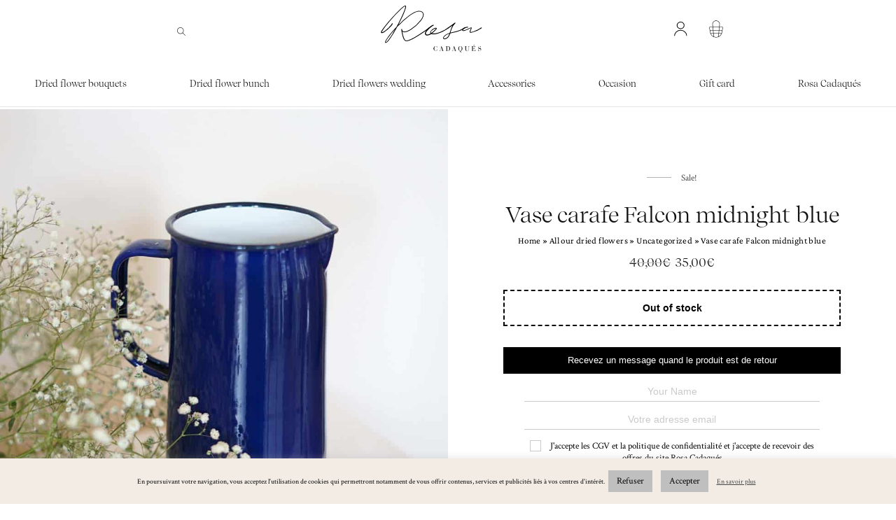

--- FILE ---
content_type: text/html; charset=UTF-8
request_url: https://www.rosacadaques.com/blog/en/uncategorized-en/vase-carafe-falcon-midnight-blue/
body_size: 53383
content:
<!DOCTYPE html>
<html lang="en-US">
	<head>
		<meta charset="UTF-8">
		<meta name="viewport" content="width=device-width, initial-scale=1, maximum-scale=5.0">
		<link rel="profile" href="http://gmpg.org/xfn/11">
		<link rel="pingback" href="https://www.rosacadaques.com/xmlrpc.php">
		<meta name="p:domain_verify" content="f074f17341dfe33a1f25f6c8ad98380f"/>
		<style type="text/css" id="wpml-ls-inline-styles-statics-shortcode_actions">.wpml-ls-statics-shortcode_actions, .wpml-ls-statics-shortcode_actions .wpml-ls-sub-menu, .wpml-ls-statics-shortcode_actions a {border-color:#ffffff;}</style>
<meta name='robots' content='max-image-preview:large' />
<link rel="alternate" hreflang="fr" href="https://www.rosacadaques.com/non%20classé/vase-carafe-falcon-bleu-nuit-fleurs-sechees/" />
<link rel="alternate" hreflang="en" href="https://www.rosacadaques.com/en/uncategorized-en/vase-carafe-falcon-midnight-blue/" />
<link rel="alternate" hreflang="es" href="https://www.rosacadaques.com/es/uncategorized-es/jarron-jarra-falcon-azul-noche/" />
<link rel="alternate" hreflang="x-default" href="https://www.rosacadaques.com/non%20classé/vase-carafe-falcon-bleu-nuit-fleurs-sechees/" />

<!-- Google Tag Manager for WordPress by gtm4wp.com -->
<script data-cfasync="false" data-pagespeed-no-defer>
	var gtm4wp_datalayer_name = "dataLayer";
	var dataLayer = dataLayer || [];
	const gtm4wp_use_sku_instead = false;
	const gtm4wp_id_prefix = '';
	const gtm4wp_remarketing = true;
	const gtm4wp_eec = true;
	const gtm4wp_classicec = false;
	const gtm4wp_currency = 'EUR';
	const gtm4wp_product_per_impression = false;
	const gtm4wp_needs_shipping_address = true;
	const gtm4wp_business_vertical = 'retail';
	const gtm4wp_business_vertical_id = 'id';
</script>
<!-- End Google Tag Manager for WordPress by gtm4wp.com -->
	<!-- This site is optimized with the Yoast SEO Premium plugin v14.8.1 - https://yoast.com/wordpress/plugins/seo/ -->
	<title>Vase carafe Falcon midnight blue | Rosa Cadaqués</title>
	<meta name="description" content="Discover our Vase carafe Falcon midnight blue. All our  Uncategorized ✓Delivery France &amp; Europe ✓Handmade ✓Made in France" />
	<meta name="robots" content="index, follow" />
	<meta name="googlebot" content="index, follow, max-snippet:-1, max-image-preview:large, max-video-preview:-1" />
	<meta name="bingbot" content="index, follow, max-snippet:-1, max-image-preview:large, max-video-preview:-1" />
	<link rel="canonical" href="https://www.rosacadaques.com/en/uncategorized-en/vase-carafe-falcon-midnight-blue/" />
	<meta property="og:locale" content="en_US" />
	<meta property="og:type" content="product" />
	<meta property="og:title" content="Vase carafe Falcon midnight blue - Rosa Cadaqués" />
	<meta property="og:description" content="LIMITED EDITION Falcon beautiful enamel vases are a perfect match for our dried flower bouquets. They add a colorful, retro feeling to your home. The FALCON vases, alone or in multiples, are the perfect vases to match with the Rosa Cadaqués dried flower bouquets ! It&#8217;s up to you to make your favorite mix! You ..." />
	<meta property="og:url" content="https://www.rosacadaques.com/en/uncategorized-en/vase-carafe-falcon-midnight-blue/" />
	<meta property="og:site_name" content="Rosa Cadaqués" />
	<meta property="article:publisher" content="https://www.facebook.com/RosaCadaques0/" />
	<meta property="article:modified_time" content="2022-10-11T07:35:42+00:00" />
	<meta property="og:image" content="https://www.rosacadaques.com/wp-content/uploads/10-final.jpg" />
	<meta property="og:image:width" content="980" />
	<meta property="og:image:height" content="1225" />
	<meta name="twitter:card" content="summary_large_image" />
	<script type="application/ld+json" class="yoast-schema-graph">{"@context":"https://schema.org","@graph":[{"@type":"Organization","@id":"https://www.rosacadaques.com/en/#organization","name":"Rosa Cadaqu\u00e9s","url":"https://www.rosacadaques.com/en/","sameAs":["https://www.facebook.com/RosaCadaques0/","https://www.instagram.com/rosacadaques/","https://www.linkedin.com/company/rosa-cadaques/","https://www.youtube.com/channel/UCUaQJZSdtlS73QTu6ReYr7A/featured","https://www.pinterest.fr/rosacadaques/"],"logo":{"@type":"ImageObject","@id":"https://www.rosacadaques.com/en/#logo","inLanguage":"en-US","url":"https://www.rosacadaques.com/wp-content/uploads/Logotype-rosa-facturation.jpg","width":198,"height":92,"caption":"Rosa Cadaqu\u00e9s"},"image":{"@id":"https://www.rosacadaques.com/en/#logo"}},{"@type":"WebSite","@id":"https://www.rosacadaques.com/en/#website","url":"https://www.rosacadaques.com/en/","name":"Rosa Cadaque\u0301s","description":"Fleurs s\u00e9ch\u00e9es made in Rosa Cadaqu\u00e9s : d\u00e9couvrez notre s\u00e9l\u00e9ction de Bouquets de Fleurs S\u00e9ch\u00e9es confectionn\u00e9s \u00e0 la main dans notre Atelier.","publisher":{"@id":"https://www.rosacadaques.com/en/#organization"},"potentialAction":[{"@type":"SearchAction","target":"https://www.rosacadaques.com/en/?s={search_term_string}","query-input":"required name=search_term_string"}],"inLanguage":"en-US"},{"@type":"ImageObject","@id":"https://www.rosacadaques.com/en/uncategorized-en/vase-carafe-falcon-midnight-blue/#primaryimage","inLanguage":"en-US","url":"https://www.rosacadaques.com/wp-content/uploads/10-final.jpg","width":980,"height":1225},{"@type":"WebPage","@id":"https://www.rosacadaques.com/en/uncategorized-en/vase-carafe-falcon-midnight-blue/#webpage","url":"https://www.rosacadaques.com/en/uncategorized-en/vase-carafe-falcon-midnight-blue/","name":"Vase carafe Falcon midnight blue - Rosa Cadaque\u0301s","isPartOf":{"@id":"https://www.rosacadaques.com/en/#website"},"primaryImageOfPage":{"@id":"https://www.rosacadaques.com/en/uncategorized-en/vase-carafe-falcon-midnight-blue/#primaryimage"},"datePublished":"2022-10-11T07:24:30+00:00","dateModified":"2022-10-11T07:35:42+00:00","breadcrumb":{"@id":"https://www.rosacadaques.com/en/uncategorized-en/vase-carafe-falcon-midnight-blue/#breadcrumb"},"inLanguage":"en-US","potentialAction":[{"@type":"ReadAction","target":["https://www.rosacadaques.com/en/uncategorized-en/vase-carafe-falcon-midnight-blue/"]}]},{"@type":"BreadcrumbList","@id":"https://www.rosacadaques.com/en/uncategorized-en/vase-carafe-falcon-midnight-blue/#breadcrumb","itemListElement":[{"@type":"ListItem","position":1,"item":{"@type":"WebPage","@id":"https://rosacadaques.com/en/","url":"https://rosacadaques.com/en/","name":"Home"}},{"@type":"ListItem","position":2,"item":{"@type":"WebPage","@id":"https://rosacadaques.com/en/all-our-dried-flowers/","url":"https://rosacadaques.com/en/all-our-dried-flowers/","name":"All our dried flowers"}},{"@type":"ListItem","position":3,"item":{"@type":"WebPage","@id":"https://www.rosacadaques.com/en/uncategorized-en/","url":"https://www.rosacadaques.com/en/uncategorized-en/","name":"Uncategorized"}},{"@type":"ListItem","position":4,"item":{"@type":"WebPage","@id":"https://www.rosacadaques.com/en/uncategorized-en/vase-carafe-falcon-midnight-blue/","url":"https://www.rosacadaques.com/en/uncategorized-en/vase-carafe-falcon-midnight-blue/","name":"Vase carafe Falcon midnight blue"}}]}]}</script>
	<!-- / Yoast SEO Premium plugin. -->


<meta property="og:brand" content="Uncategorized"/>
<meta property="product:price:amount" content="35"/>
<meta property="product:price:currency" content="EUR"/>
<link rel='dns-prefetch' href='//stats.wp.com' />
<link rel='dns-prefetch' href='//cdnjs.cloudflare.com' />
<link rel='dns-prefetch' href='//fonts.googleapis.com' />
<link rel='dns-prefetch' href='//www.google.com' />
<link rel='dns-prefetch' href='//maps.googleapis.com' />
<link rel='dns-prefetch' href='//maps.gstatic.com' />
<link rel='dns-prefetch' href='//fonts.gstatic.com' />
<link rel='dns-prefetch' href='//ajax.googleapis.com' />
<link rel='dns-prefetch' href='//apis.google.com' />
<link rel='dns-prefetch' href='//google-analytics.com' />
<link rel='dns-prefetch' href='//www.google-analytics.com' />
<link rel='dns-prefetch' href='//ssl.google-analytics.com' />
<link rel='dns-prefetch' href='//youtube.com' />
<link rel='dns-prefetch' href='//api.pinterest.com' />
<link rel='dns-prefetch' href='//pixel.wp.com' />
<link rel='dns-prefetch' href='//connect.facebook.net' />
<link rel='dns-prefetch' href='//platform.twitter.com' />
<link rel='dns-prefetch' href='//syndication.twitter.com' />
<link rel='dns-prefetch' href='//platform.instagram.com' />
<link rel='dns-prefetch' href='//disqus.com' />
<link rel='dns-prefetch' href='//sitename.disqus.com' />
<link rel='dns-prefetch' href='//s7.addthis.com' />
<link rel='dns-prefetch' href='//platform.linkedin.com' />
<link rel='dns-prefetch' href='//w.sharethis.com' />
<link rel='dns-prefetch' href='//s0.wp.com' />
<link rel='dns-prefetch' href='//s.gravatar.com' />
<link rel='dns-prefetch' href='//libs.hipay.com' />
<link rel='dns-prefetch' href='//analytics.tiktok.com' />
<link rel='dns-prefetch' href='//s.pinimg.com' />
<link rel='dns-prefetch' href='//www.googletagmanager.com' />
<link href='https://fonts.gstatic.com' crossorigin rel='preconnect' />
<link rel="alternate" type="application/rss+xml" title="Rosa Cadaqués &raquo; Feed" href="https://www.rosacadaques.com/en/feed/" />
<link rel="alternate" type="application/rss+xml" title="Rosa Cadaqués &raquo; Comments Feed" href="https://www.rosacadaques.com/en/comments/feed/" />
<link rel='stylesheet' id='wc-blocks-integration-css' href='https://www.rosacadaques.com/wp-content/plugins/woocommerce-subscriptions/vendor/woocommerce/subscriptions-core/build/index.css?ver=5.7.2' type='text/css' media='all' />
<link rel='stylesheet' id='sbi_styles-css' href='https://www.rosacadaques.com/wp-content/plugins/instagram-feed/css/sbi-styles.min.css?ver=6.1.5' type='text/css' media='all' />
<style id='safe-svg-svg-icon-style-inline-css' type='text/css'>
.safe-svg-cover .safe-svg-inside{display:inline-block;max-width:100%}.safe-svg-cover svg{height:100%;max-height:100%;max-width:100%;width:100%}

</style>
<link rel='stylesheet' id='wc-blocks-vendors-style-css' href='https://www.rosacadaques.com/wp-content/plugins/woo-gutenberg-products-block/build/wc-blocks-vendors-style.css?ver=10.5.0' type='text/css' media='all' />
<link rel='stylesheet' id='wc-blocks-style-css' href='https://www.rosacadaques.com/wp-content/plugins/woo-gutenberg-products-block/build/wc-blocks-style.css?ver=10.5.0' type='text/css' media='all' />
<link rel='stylesheet' id='classic-theme-styles-css' href='https://www.rosacadaques.com/wp-includes/css/classic-themes.min.css?ver=6.2.2' type='text/css' media='all' />
<style id='global-styles-inline-css' type='text/css'>
body{--wp--preset--color--black: #000000;--wp--preset--color--cyan-bluish-gray: #abb8c3;--wp--preset--color--white: #ffffff;--wp--preset--color--pale-pink: #f78da7;--wp--preset--color--vivid-red: #cf2e2e;--wp--preset--color--luminous-vivid-orange: #ff6900;--wp--preset--color--luminous-vivid-amber: #fcb900;--wp--preset--color--light-green-cyan: #7bdcb5;--wp--preset--color--vivid-green-cyan: #00d084;--wp--preset--color--pale-cyan-blue: #8ed1fc;--wp--preset--color--vivid-cyan-blue: #0693e3;--wp--preset--color--vivid-purple: #9b51e0;--wp--preset--gradient--vivid-cyan-blue-to-vivid-purple: linear-gradient(135deg,rgba(6,147,227,1) 0%,rgb(155,81,224) 100%);--wp--preset--gradient--light-green-cyan-to-vivid-green-cyan: linear-gradient(135deg,rgb(122,220,180) 0%,rgb(0,208,130) 100%);--wp--preset--gradient--luminous-vivid-amber-to-luminous-vivid-orange: linear-gradient(135deg,rgba(252,185,0,1) 0%,rgba(255,105,0,1) 100%);--wp--preset--gradient--luminous-vivid-orange-to-vivid-red: linear-gradient(135deg,rgba(255,105,0,1) 0%,rgb(207,46,46) 100%);--wp--preset--gradient--very-light-gray-to-cyan-bluish-gray: linear-gradient(135deg,rgb(238,238,238) 0%,rgb(169,184,195) 100%);--wp--preset--gradient--cool-to-warm-spectrum: linear-gradient(135deg,rgb(74,234,220) 0%,rgb(151,120,209) 20%,rgb(207,42,186) 40%,rgb(238,44,130) 60%,rgb(251,105,98) 80%,rgb(254,248,76) 100%);--wp--preset--gradient--blush-light-purple: linear-gradient(135deg,rgb(255,206,236) 0%,rgb(152,150,240) 100%);--wp--preset--gradient--blush-bordeaux: linear-gradient(135deg,rgb(254,205,165) 0%,rgb(254,45,45) 50%,rgb(107,0,62) 100%);--wp--preset--gradient--luminous-dusk: linear-gradient(135deg,rgb(255,203,112) 0%,rgb(199,81,192) 50%,rgb(65,88,208) 100%);--wp--preset--gradient--pale-ocean: linear-gradient(135deg,rgb(255,245,203) 0%,rgb(182,227,212) 50%,rgb(51,167,181) 100%);--wp--preset--gradient--electric-grass: linear-gradient(135deg,rgb(202,248,128) 0%,rgb(113,206,126) 100%);--wp--preset--gradient--midnight: linear-gradient(135deg,rgb(2,3,129) 0%,rgb(40,116,252) 100%);--wp--preset--duotone--dark-grayscale: url('#wp-duotone-dark-grayscale');--wp--preset--duotone--grayscale: url('#wp-duotone-grayscale');--wp--preset--duotone--purple-yellow: url('#wp-duotone-purple-yellow');--wp--preset--duotone--blue-red: url('#wp-duotone-blue-red');--wp--preset--duotone--midnight: url('#wp-duotone-midnight');--wp--preset--duotone--magenta-yellow: url('#wp-duotone-magenta-yellow');--wp--preset--duotone--purple-green: url('#wp-duotone-purple-green');--wp--preset--duotone--blue-orange: url('#wp-duotone-blue-orange');--wp--preset--font-size--small: 13px;--wp--preset--font-size--medium: 20px;--wp--preset--font-size--large: 36px;--wp--preset--font-size--x-large: 42px;--wp--preset--spacing--20: 0.44rem;--wp--preset--spacing--30: 0.67rem;--wp--preset--spacing--40: 1rem;--wp--preset--spacing--50: 1.5rem;--wp--preset--spacing--60: 2.25rem;--wp--preset--spacing--70: 3.38rem;--wp--preset--spacing--80: 5.06rem;--wp--preset--shadow--natural: 6px 6px 9px rgba(0, 0, 0, 0.2);--wp--preset--shadow--deep: 12px 12px 50px rgba(0, 0, 0, 0.4);--wp--preset--shadow--sharp: 6px 6px 0px rgba(0, 0, 0, 0.2);--wp--preset--shadow--outlined: 6px 6px 0px -3px rgba(255, 255, 255, 1), 6px 6px rgba(0, 0, 0, 1);--wp--preset--shadow--crisp: 6px 6px 0px rgba(0, 0, 0, 1);}:where(.is-layout-flex){gap: 0.5em;}body .is-layout-flow > .alignleft{float: left;margin-inline-start: 0;margin-inline-end: 2em;}body .is-layout-flow > .alignright{float: right;margin-inline-start: 2em;margin-inline-end: 0;}body .is-layout-flow > .aligncenter{margin-left: auto !important;margin-right: auto !important;}body .is-layout-constrained > .alignleft{float: left;margin-inline-start: 0;margin-inline-end: 2em;}body .is-layout-constrained > .alignright{float: right;margin-inline-start: 2em;margin-inline-end: 0;}body .is-layout-constrained > .aligncenter{margin-left: auto !important;margin-right: auto !important;}body .is-layout-constrained > :where(:not(.alignleft):not(.alignright):not(.alignfull)){max-width: var(--wp--style--global--content-size);margin-left: auto !important;margin-right: auto !important;}body .is-layout-constrained > .alignwide{max-width: var(--wp--style--global--wide-size);}body .is-layout-flex{display: flex;}body .is-layout-flex{flex-wrap: wrap;align-items: center;}body .is-layout-flex > *{margin: 0;}:where(.wp-block-columns.is-layout-flex){gap: 2em;}.has-black-color{color: var(--wp--preset--color--black) !important;}.has-cyan-bluish-gray-color{color: var(--wp--preset--color--cyan-bluish-gray) !important;}.has-white-color{color: var(--wp--preset--color--white) !important;}.has-pale-pink-color{color: var(--wp--preset--color--pale-pink) !important;}.has-vivid-red-color{color: var(--wp--preset--color--vivid-red) !important;}.has-luminous-vivid-orange-color{color: var(--wp--preset--color--luminous-vivid-orange) !important;}.has-luminous-vivid-amber-color{color: var(--wp--preset--color--luminous-vivid-amber) !important;}.has-light-green-cyan-color{color: var(--wp--preset--color--light-green-cyan) !important;}.has-vivid-green-cyan-color{color: var(--wp--preset--color--vivid-green-cyan) !important;}.has-pale-cyan-blue-color{color: var(--wp--preset--color--pale-cyan-blue) !important;}.has-vivid-cyan-blue-color{color: var(--wp--preset--color--vivid-cyan-blue) !important;}.has-vivid-purple-color{color: var(--wp--preset--color--vivid-purple) !important;}.has-black-background-color{background-color: var(--wp--preset--color--black) !important;}.has-cyan-bluish-gray-background-color{background-color: var(--wp--preset--color--cyan-bluish-gray) !important;}.has-white-background-color{background-color: var(--wp--preset--color--white) !important;}.has-pale-pink-background-color{background-color: var(--wp--preset--color--pale-pink) !important;}.has-vivid-red-background-color{background-color: var(--wp--preset--color--vivid-red) !important;}.has-luminous-vivid-orange-background-color{background-color: var(--wp--preset--color--luminous-vivid-orange) !important;}.has-luminous-vivid-amber-background-color{background-color: var(--wp--preset--color--luminous-vivid-amber) !important;}.has-light-green-cyan-background-color{background-color: var(--wp--preset--color--light-green-cyan) !important;}.has-vivid-green-cyan-background-color{background-color: var(--wp--preset--color--vivid-green-cyan) !important;}.has-pale-cyan-blue-background-color{background-color: var(--wp--preset--color--pale-cyan-blue) !important;}.has-vivid-cyan-blue-background-color{background-color: var(--wp--preset--color--vivid-cyan-blue) !important;}.has-vivid-purple-background-color{background-color: var(--wp--preset--color--vivid-purple) !important;}.has-black-border-color{border-color: var(--wp--preset--color--black) !important;}.has-cyan-bluish-gray-border-color{border-color: var(--wp--preset--color--cyan-bluish-gray) !important;}.has-white-border-color{border-color: var(--wp--preset--color--white) !important;}.has-pale-pink-border-color{border-color: var(--wp--preset--color--pale-pink) !important;}.has-vivid-red-border-color{border-color: var(--wp--preset--color--vivid-red) !important;}.has-luminous-vivid-orange-border-color{border-color: var(--wp--preset--color--luminous-vivid-orange) !important;}.has-luminous-vivid-amber-border-color{border-color: var(--wp--preset--color--luminous-vivid-amber) !important;}.has-light-green-cyan-border-color{border-color: var(--wp--preset--color--light-green-cyan) !important;}.has-vivid-green-cyan-border-color{border-color: var(--wp--preset--color--vivid-green-cyan) !important;}.has-pale-cyan-blue-border-color{border-color: var(--wp--preset--color--pale-cyan-blue) !important;}.has-vivid-cyan-blue-border-color{border-color: var(--wp--preset--color--vivid-cyan-blue) !important;}.has-vivid-purple-border-color{border-color: var(--wp--preset--color--vivid-purple) !important;}.has-vivid-cyan-blue-to-vivid-purple-gradient-background{background: var(--wp--preset--gradient--vivid-cyan-blue-to-vivid-purple) !important;}.has-light-green-cyan-to-vivid-green-cyan-gradient-background{background: var(--wp--preset--gradient--light-green-cyan-to-vivid-green-cyan) !important;}.has-luminous-vivid-amber-to-luminous-vivid-orange-gradient-background{background: var(--wp--preset--gradient--luminous-vivid-amber-to-luminous-vivid-orange) !important;}.has-luminous-vivid-orange-to-vivid-red-gradient-background{background: var(--wp--preset--gradient--luminous-vivid-orange-to-vivid-red) !important;}.has-very-light-gray-to-cyan-bluish-gray-gradient-background{background: var(--wp--preset--gradient--very-light-gray-to-cyan-bluish-gray) !important;}.has-cool-to-warm-spectrum-gradient-background{background: var(--wp--preset--gradient--cool-to-warm-spectrum) !important;}.has-blush-light-purple-gradient-background{background: var(--wp--preset--gradient--blush-light-purple) !important;}.has-blush-bordeaux-gradient-background{background: var(--wp--preset--gradient--blush-bordeaux) !important;}.has-luminous-dusk-gradient-background{background: var(--wp--preset--gradient--luminous-dusk) !important;}.has-pale-ocean-gradient-background{background: var(--wp--preset--gradient--pale-ocean) !important;}.has-electric-grass-gradient-background{background: var(--wp--preset--gradient--electric-grass) !important;}.has-midnight-gradient-background{background: var(--wp--preset--gradient--midnight) !important;}.has-small-font-size{font-size: var(--wp--preset--font-size--small) !important;}.has-medium-font-size{font-size: var(--wp--preset--font-size--medium) !important;}.has-large-font-size{font-size: var(--wp--preset--font-size--large) !important;}.has-x-large-font-size{font-size: var(--wp--preset--font-size--x-large) !important;}
.wp-block-navigation a:where(:not(.wp-element-button)){color: inherit;}
:where(.wp-block-columns.is-layout-flex){gap: 2em;}
.wp-block-pullquote{font-size: 1.5em;line-height: 1.6;}
</style>
<link rel='stylesheet' id='redux-extendify-styles-css' href='https://www.rosacadaques.com/wp-content/plugins/redux-framework/redux-core/assets/css/extendify-utilities.css?ver=4.4.1' type='text/css' media='all' />
<link rel='stylesheet' id='cookie-law-info-css' async="async" href='https://www.rosacadaques.com/wp-content/plugins/cookie-law-info/legacy/public/css/cookie-law-info-public.css?ver=3.0.9' type='text/css' media='all' />
<link rel='stylesheet' id='cookie-law-info-gdpr-css' async="async" href='https://www.rosacadaques.com/wp-content/plugins/cookie-law-info/legacy/public/css/cookie-law-info-gdpr.css?ver=3.0.9' type='text/css' media='all' />
<link rel='stylesheet' id='photoswipe-css' href='https://www.rosacadaques.com/wp-content/plugins/woocommerce/assets/css/photoswipe/photoswipe.min.css?ver=7.8.0' type='text/css' media='all' />
<link rel='stylesheet' id='photoswipe-default-skin-css' href='https://www.rosacadaques.com/wp-content/plugins/woocommerce/assets/css/photoswipe/default-skin/default-skin.min.css?ver=7.8.0' type='text/css' media='all' />
<style id='woocommerce-inline-inline-css' type='text/css'>
.woocommerce form .form-row .required { visibility: visible; }
</style>
<link rel='stylesheet' id='wc-stripe-upe-classic-css' href='https://www.rosacadaques.com/wp-content/plugins/woocommerce-gateway-stripe/build/upe_classic.css?ver=7.4.1' type='text/css' media='all' />
<link rel='stylesheet' id='stripelink_styles-css' href='https://www.rosacadaques.com/wp-content/plugins/woocommerce-gateway-stripe/assets/css/stripe-link.css?ver=7.4.1' type='text/css' media='all' />
<link rel='stylesheet' id='yit-tabmanager-frontend-css' href='https://www.rosacadaques.com/wp-content/plugins/yith-woocommerce-tab-manager-premium/assets/css/yith-tab-manager-frontend.css?ver=1.10.0' type='text/css' media='all' />
<link rel='stylesheet' id='font-awesome-css' href='https://www.rosacadaques.com/wp-content/plugins/yith-woocommerce-gift-cards-premium/plugin-fw/assets/fonts/font-awesome/font-awesome.min.css?ver=4.7.0' type='text/css' media='all' />
<style id='font-awesome-inline-css' type='text/css'>
[data-font="FontAwesome"]:before {font-family: 'FontAwesome' !important;content: attr(data-icon) !important;speak: none !important;font-weight: normal !important;font-variant: normal !important;text-transform: none !important;line-height: 1 !important;font-style: normal !important;-webkit-font-smoothing: antialiased !important;-moz-osx-font-smoothing: grayscale !important;}
</style>
<link rel='stylesheet' id='font-retina-css' href='https://www.rosacadaques.com/wp-content/plugins/yith-woocommerce-tab-manager-premium/assets/fonts/retinaicon-font/style.css?ver=1.10.0' type='text/css' media='all' />
<link rel='stylesheet' id='av5-redux-custom-fonts-css-css' async="async" href='https://www.rosacadaques.com/wp-content/themes/5th-avenue/assets/css/redux-fonts.min.css?ver=1768975096' type='text/css' media='all' />
<link rel='stylesheet' id='bootstrap-css' async="async" href='https://www.rosacadaques.com/wp-content/themes/5th-avenue/assets/css/bootstrap.min.css?ver=3.3.7' type='text/css' media='all' />
<link rel='stylesheet' id='av5-icons-css' async="async" href='https://www.rosacadaques.com/wp-content/themes/5th-avenue/assets/css/5a-icons.min.css?ver=1.2.5.4' type='text/css' media='all' />
<link rel='stylesheet' id='fontawesome-css' async="async" href='https://www.rosacadaques.com/wp-content/themes/5th-avenue/assets/css/font-awesome.min.css?ver=1.2.5.4' type='text/css' media='all' />
<link rel='stylesheet' id='animate.css-css' async="async" href='https://www.rosacadaques.com/wp-content/themes/5th-avenue/assets/css/animate.min.css?ver=3.5.2' type='text/css' media='all' />
<link rel='stylesheet' id='owl.carousel-css' async="async" href='https://www.rosacadaques.com/wp-content/themes/5th-avenue/assets/css/owl.carousel.min.css?ver=2.2.1' type='text/css' media='all' />
<link rel='stylesheet' id='av5-main-css' async="async" href='https://www.rosacadaques.com/wp-content/themes/5th-avenue/assets/css/main.min.css?ver=1.2.5.4' type='text/css' media='all' />
<link rel='stylesheet' id='av5-shop-css' async="async" href='https://www.rosacadaques.com/wp-content/themes/5th-avenue/assets/css/woocommerce.min.css?ver=1.2.5.4' type='text/css' media='all' />
<link rel='stylesheet' id='av5-responsive-css' async="async" href='https://www.rosacadaques.com/wp-content/themes/5th-avenue/assets/css/responsive.min.css?ver=1.2.5.4' type='text/css' media='all' />
<link rel='stylesheet' id='redux-google-fonts-lid_av5-css' async="async" href='https://fonts.googleapis.com/css?family=Crimson+Text%3A400%7CPoppins%3A100%2C200%2C300%2C400%2C500%2C600%2C700%2C800%2C900%2C100italic%2C200italic%2C300italic%2C400italic%2C500italic%2C600italic%2C700italic%2C800italic%2C900italic&#038;subset=latin&#038;display=swap&#038;ver=6.2.2' type='text/css' media='all' />
<link rel='stylesheet' id='av5-style-dynamic-css' async="async" href='https://www.rosacadaques.com/wp-content/uploads/av5-css/styles.css?ver=6.2.2' type='text/css' media='all' />
<link rel='stylesheet' id='sib-front-css-css' href='https://www.rosacadaques.com/wp-content/plugins/mailin/css/mailin-front.css?ver=6.2.2' type='text/css' media='all' />
<link rel='stylesheet' id='remodal-css' async="async" href='https://www.rosacadaques.com/wp-content/themes/5th-avenue-child/assets/remodal/remodal.css?ver=6.2.2' type='text/css' media='all' />
<link rel='stylesheet' id='remodal-theme-css' async="async" href='https://www.rosacadaques.com/wp-content/themes/5th-avenue-child/assets/remodal/remodal-default-theme.css?ver=6.2.2' type='text/css' media='all' />
<link rel='stylesheet' id='5th-avenue-style-css' async="async" href='https://www.rosacadaques.com/wp-content/themes/5th-avenue/style.min.css?ver=20' type='text/css' media='all' />
<link rel='stylesheet' id='5th-avenue-child-style-css' async="async" href='https://www.rosacadaques.com/wp-content/themes/5th-avenue-child/style.css?ver=1.2.1.1' type='text/css' media='all' />
<link rel='stylesheet' id='5th-avenue-my-style-css' async="async" href='https://www.rosacadaques.com/wp-content/themes/5th-avenue-child/assets/css/my-styles.css?ver=6.2.2' type='text/css' media='all' />
<link rel='stylesheet' id='rc-last-style-css' async="async" href='https://www.rosacadaques.com/wp-content/themes/5th-avenue-child/assets/css/last-style.css?ver=71' type='text/css' media='all' />
<link rel='stylesheet' id='arx-custom-css' href='https://www.rosacadaques.com/wp-content/themes/5th-avenue-child/assets/css/arx-custom.css?ver=1' type='text/css' media='all' />
<link rel='stylesheet' id='jquery-ui-css' async="async" href='https://www.rosacadaques.com/wp-content/themes/5th-avenue-child/assets/css/jquery-ui.css?ver=1.12.1' type='text/css' media='all' />
<link rel='stylesheet' id='slick-css' async="async" href='https://www.rosacadaques.com/wp-content/themes/5th-avenue-child/assets/slick/slick.css?ver=6.2.2' type='text/css' media='all' />
<link rel='stylesheet' id='slick-theme-css' async="async" href='https://www.rosacadaques.com/wp-content/themes/5th-avenue-child/assets/slick/slick-theme.css?ver=6.2.2' type='text/css' media='all' />
<style id='rocket-lazyload-inline-css' type='text/css'>
.rll-youtube-player{position:relative;padding-bottom:56.23%;height:0;overflow:hidden;max-width:100%;}.rll-youtube-player:focus-within{outline: 2px solid currentColor;outline-offset: 5px;}.rll-youtube-player iframe{position:absolute;top:0;left:0;width:100%;height:100%;z-index:100;background:0 0}.rll-youtube-player img{bottom:0;display:block;left:0;margin:auto;max-width:100%;width:100%;position:absolute;right:0;top:0;border:none;height:auto;-webkit-transition:.4s all;-moz-transition:.4s all;transition:.4s all}.rll-youtube-player img:hover{-webkit-filter:brightness(75%)}.rll-youtube-player .play{height:100%;width:100%;left:0;top:0;position:absolute;background:url(https://www.rosacadaques.com/wp-content/plugins/wp-rocket/assets/img/youtube.png) no-repeat center;background-color: transparent !important;cursor:pointer;border:none;}
</style>
<link rel='stylesheet' id='nf-display-css' async="async" href='https://www.rosacadaques.com/wp-content/plugins/ninja-forms/assets/css/display-structure.css?ver=6.2.2' type='text/css' media='all' />
<script type="text/template" id="tmpl-variation-template">
	<div class="woocommerce-variation-description">{{{ data.variation.variation_description }}}</div>
	<div class="woocommerce-variation-price">{{{ data.variation.price_html }}}</div>
	<div class="woocommerce-variation-availability">{{{ data.variation.availability_html }}}</div>
</script>
<script type="text/template" id="tmpl-unavailable-variation-template">
	<p>Sorry, this product is unavailable. Please choose a different combination.</p>
</script>
<script type='text/javascript' src='https://www.rosacadaques.com/wp-includes/js/dist/vendor/wp-polyfill-inert.min.js?ver=3.1.2' id='wp-polyfill-inert-js'></script>
<script type='text/javascript' src='https://www.rosacadaques.com/wp-includes/js/dist/vendor/regenerator-runtime.min.js?ver=0.13.11' id='regenerator-runtime-js'></script>
<script type='text/javascript' src='https://www.rosacadaques.com/wp-includes/js/dist/vendor/wp-polyfill.min.js?ver=3.15.0' id='wp-polyfill-js'></script>
<script type='text/javascript' src='https://www.rosacadaques.com/wp-includes/js/dist/hooks.min.js?ver=4169d3cf8e8d95a3d6d5' id='wp-hooks-js'></script>
<script type='text/javascript' src='https://stats.wp.com/w.js?ver=202604' id='woo-tracks-js'></script>
<script type='text/javascript' src='https://www.rosacadaques.com/wp-content/themes/5th-avenue-child/assets/js/jquery.min.js?ver=3.4.1' id='jquery-core-js'></script>
<script type='text/javascript' src='https://www.rosacadaques.com/wp-content/themes/5th-avenue-child/assets/js/jquery-migrate.min.js?ver=3.1.0' id='jquery-migrate-js'></script>
<script type='text/javascript' id='wpml-cookie-js-extra'>
/* <![CDATA[ */
var wpml_cookies = {"wp-wpml_current_language":{"value":"en","expires":1,"path":"\/"}};
var wpml_cookies = {"wp-wpml_current_language":{"value":"en","expires":1,"path":"\/"}};
/* ]]> */
</script>
<script type='text/javascript' src='https://www.rosacadaques.com/wp-content/plugins/sitepress-multilingual-cms/res/js/cookies/language-cookie.js?ver=4.6.4' id='wpml-cookie-js'></script>
<script type='text/javascript' src='https://www.rosacadaques.com/wp-content/plugins/woocommerce/assets/js/jquery-blockui/jquery.blockUI.min.js?ver=2.7.0-wc.7.8.0' id='jquery-blockui-js'></script>
<script type='text/javascript' id='cookie-law-info-js-extra'>
/* <![CDATA[ */
var Cli_Data = {"nn_cookie_ids":[],"cookielist":[],"non_necessary_cookies":[],"ccpaEnabled":"","ccpaRegionBased":"","ccpaBarEnabled":"","strictlyEnabled":["necessary","obligatoire"],"ccpaType":"gdpr","js_blocking":"","custom_integration":"","triggerDomRefresh":"","secure_cookies":""};
var cli_cookiebar_settings = {"animate_speed_hide":"500","animate_speed_show":"500","background":"#f2ece4","border":"#b1a6a6c2","border_on":"","button_1_button_colour":"#bfbfbf","button_1_button_hover":"#999999","button_1_link_colour":"#000000","button_1_as_button":"1","button_1_new_win":"","button_2_button_colour":"#333","button_2_button_hover":"#292929","button_2_link_colour":"#444","button_2_as_button":"","button_2_hidebar":"","button_3_button_colour":"#bfbfbf","button_3_button_hover":"#999999","button_3_link_colour":"#000000","button_3_as_button":"1","button_3_new_win":"","button_4_button_colour":"#000","button_4_button_hover":"#000000","button_4_link_colour":"#fff","button_4_as_button":"1","button_7_button_colour":"#61a229","button_7_button_hover":"#4e8221","button_7_link_colour":"#fff","button_7_as_button":"1","button_7_new_win":"","font_family":"inherit","header_fix":"","notify_animate_hide":"1","notify_animate_show":"","notify_div_id":"#cookie-law-info-bar","notify_position_horizontal":"right","notify_position_vertical":"bottom","scroll_close":"","scroll_close_reload":"","accept_close_reload":"","reject_close_reload":"","showagain_tab":"","showagain_background":"#fff","showagain_border":"#000","showagain_div_id":"#cookie-law-info-again","showagain_x_position":"100px","text":"#000","show_once_yn":"","show_once":"10000","logging_on":"","as_popup":"","popup_overlay":"1","bar_heading_text":"","cookie_bar_as":"banner","popup_showagain_position":"bottom-right","widget_position":"left"};
var log_object = {"ajax_url":"https:\/\/www.rosacadaques.com\/wp-admin\/admin-ajax.php"};
/* ]]> */
</script>
<script type='text/javascript' src='https://www.rosacadaques.com/wp-content/plugins/cookie-law-info/legacy/public/js/cookie-law-info-public.js?ver=3.0.9' id='cookie-law-info-js'></script>
<script type='text/javascript' id='wc-add-to-cart-js-extra'>
/* <![CDATA[ */
var wc_add_to_cart_params = {"ajax_url":"\/wp-admin\/admin-ajax.php?lang=en","wc_ajax_url":"\/en\/?wc-ajax=%%endpoint%%","i18n_view_cart":"View cart","cart_url":"https:\/\/www.rosacadaques.com\/en\/cart\/","is_cart":"","cart_redirect_after_add":"no"};
/* ]]> */
</script>
<script type='text/javascript' src='https://www.rosacadaques.com/wp-content/plugins/woocommerce/assets/js/frontend/add-to-cart.min.js?ver=7.8.0' id='wc-add-to-cart-js'></script>
<script type='text/javascript' src='https://www.rosacadaques.com/wp-content/plugins/duracelltomi-google-tag-manager/js/gtm4wp-woocommerce-enhanced.js?ver=1.16.2' id='gtm4wp-woocommerce-enhanced-js'></script>
<script type='text/javascript' src='https://www.rosacadaques.com/wp-content/plugins/js_composer/assets/js/vendors/woocommerce-add-to-cart.js?ver=6.10.0' id='vc_woocommerce-add-to-cart-js-js'></script>
<script type='text/javascript' src='https://cdnjs.cloudflare.com/ajax/libs/modernizr/2.8.3/modernizr.min.js?ver=6.2.2' id='modernizr-js'></script>
<script type='text/javascript' src='https://www.rosacadaques.com/wp-content/themes/5th-avenue-child/assets/slick/slick.js?ver=1.1' id='slick-js'></script>
<script type='text/javascript' src='https://www.rosacadaques.com/wp-content/themes/5th-avenue-child/assets/remodal/remodal.js?ver=1.1' id='remodal-js'></script>
<script type='text/javascript' src='https://www.rosacadaques.com/wp-content/themes/5th-avenue-child/assets/js/jquery-ui.min.js?ver=1.12.1' id='jquery-ui-core-js'></script>
<script type='text/javascript' src='https://www.rosacadaques.com/wp-content/themes/5th-avenue-child/assets/js/jquery.tipTip.minified.js?ver=3.4.1' id='jquery.tipTip.minified-js'></script>
<script type='text/javascript' id='sib-front-js-js-extra'>
/* <![CDATA[ */
var sibErrMsg = {"invalidMail":"Please fill out valid email address","requiredField":"Please fill out required fields","invalidDateFormat":"Please fill out valid date format","invalidSMSFormat":"Please fill out valid phone number"};
var ajax_sib_front_object = {"ajax_url":"https:\/\/www.rosacadaques.com\/wp-admin\/admin-ajax.php","ajax_nonce":"32ddc5a550","flag_url":"https:\/\/www.rosacadaques.com\/wp-content\/plugins\/mailin\/img\/flags\/"};
/* ]]> */
</script>
<script type='text/javascript' src='https://www.rosacadaques.com/wp-content/plugins/mailin/js/mailin-front.js?ver=1701337129' id='sib-front-js-js'></script>
<link rel="https://api.w.org/" href="https://www.rosacadaques.com/en/wp-json/" /><link rel="alternate" type="application/json" href="https://www.rosacadaques.com/en/wp-json/wp/v2/product/195384" /><link rel="alternate" type="application/json+oembed" href="https://www.rosacadaques.com/en/wp-json/oembed/1.0/embed?url=https%3A%2F%2Fwww.rosacadaques.com%2Fen%2Funcategorized-en%2Fvase-carafe-falcon-midnight-blue%2F" />
<link rel="alternate" type="text/xml+oembed" href="https://www.rosacadaques.com/en/wp-json/oembed/1.0/embed?url=https%3A%2F%2Fwww.rosacadaques.com%2Fen%2Funcategorized-en%2Fvase-carafe-falcon-midnight-blue%2F&#038;format=xml" />


<!-- Google Tag Manager for WordPress by gtm4wp.com -->
<!-- GTM Container placement set to manual -->
<script data-cfasync="false" data-pagespeed-no-defer type="text/javascript">
	var dataLayer_content = {"pageTitle":"Vase carafe Falcon midnight blue | Rosa Cadaqués","pagePostType":"product","pagePostType2":"single-product","pagePostAuthorID":4,"pagePostAuthor":"Store","pagePostDate":"29 September 2022","pagePostDateYear":"2022","pagePostDateMonth":"09","pagePostDateDay":"29","pagePostDateDayName":"Thursday","pagePostDateHour":"16","pagePostDateMinute":"16","pagePostDateIso":"2022-09-29T16:16:50+02:00","pagePostDateUnix":1664468210,"pagePostTerms":{"product_type":["simple"],"product_visibility":["outofstock"],"product_cat":["Uncategorized"],"translation_priority":["Optional"]},"browserName":"","browserVersion":"","browserEngineName":"","browserEngineVersion":"","osName":"","osVersion":"","deviceType":"bot","deviceManufacturer":"","deviceModel":"","postCountOnPage":1,"postCountTotal":1,"postID":195384,"postFormat":"standard","customerTotalOrders":0,"customerTotalOrderValue":"0.00","customerFirstName":"","customerLastName":"","customerBillingFirstName":"","customerBillingLastName":"","customerBillingCompany":"","customerBillingAddress1":"","customerBillingAddress2":"","customerBillingCity":"","customerBillingPostcode":"","customerBillingCountry":"","customerBillingEmail":"","customerBillingEmailHash":"e3b0c44298fc1c149afbf4c8996fb92427ae41e4649b934ca495991b7852b855","customerBillingPhone":"","customerShippingFirstName":"","customerShippingLastName":"","customerShippingCompany":"","customerShippingAddress1":"","customerShippingAddress2":"","customerShippingCity":"","customerShippingPostcode":"","customerShippingCountry":"","cartContent":{"totals":{"applied_coupons":[],"discount_total":0,"subtotal":0,"total":0},"items":[]},"productRatingCounts":[],"productAverageRating":0,"productReviewCount":0,"productType":"simple","productIsVariable":0,"ecomm_prodid":195384,"ecomm_pagetype":"product","ecomm_totalvalue":35,"event":"gtm4wp.changeDetailViewEEC","ecommerce":{"currencyCode":"EUR","detail":{"products":[{"id":195384,"name":"Vase carafe Falcon midnight blue","sku":"RC-V33","category":"Uncategorized","price":35,"stocklevel":0}]}}};
	dataLayer.push( dataLayer_content );
</script>
<script data-cfasync="false">
(function(w,d,s,l,i){w[l]=w[l]||[];w[l].push({'gtm.start':
new Date().getTime(),event:'gtm.js'});var f=d.getElementsByTagName(s)[0],
j=d.createElement(s),dl=l!='dataLayer'?'&l='+l:'';j.async=true;j.src=
'//www.googletagmanager.com/gtm.'+'js?id='+i+dl;f.parentNode.insertBefore(j,f);
})(window,document,'script','dataLayer','GTM-5NFKCHH');
</script>
<!-- End Google Tag Manager -->
<!-- End Google Tag Manager for WordPress by gtm4wp.com -->
<link rel="preload" as="font" href="https://www.rosacadaques.com/wp-content/themes/5th-avenue/assets/css/fonts/fontawesome-webfont.woff" crossorigin>
<link rel="preload" as="font" href="https://www.rosacadaques.com/wp-content/themes/5th-avenue-child/assets/fonts/JosefinSansBold.woff2" crossorigin>
<link rel="preload" as="font" href="https://www.rosacadaques.com/wp-content/themes/5th-avenue-child/assets/fonts/JosefinSans.woff2" crossorigin>
<link rel="preload" as="font" href="https://www.rosacadaques.com/wp-content/themes/5th-avenue/assets/css/fonts/5ave-font.woff" crossorigin><meta property="product:retailer_item_id" content="195384"><meta property="product:brand" content="Rosa Cadaqués en_US"><meta property="product:condition" content="new">	<noscript><style>.woocommerce-product-gallery{ opacity: 1 !important; }</style></noscript>
				<script  type="text/javascript">
				!function(f,b,e,v,n,t,s){if(f.fbq)return;n=f.fbq=function(){n.callMethod?
					n.callMethod.apply(n,arguments):n.queue.push(arguments)};if(!f._fbq)f._fbq=n;
					n.push=n;n.loaded=!0;n.version='2.0';n.queue=[];t=b.createElement(e);t.async=!0;
					t.src=v;s=b.getElementsByTagName(e)[0];s.parentNode.insertBefore(t,s)}(window,
					document,'script','https://connect.facebook.net/en_US/fbevents.js');
			</script>
			<!-- WooCommerce Facebook Integration Begin -->
			<script  type="text/javascript">

				fbq('init', '422830431663057', {}, {
    "agent": "woocommerce-7.8.0-3.0.25"
});

				fbq( 'track', 'PageView', {
    "source": "woocommerce",
    "version": "7.8.0",
    "pluginVersion": "3.0.25"
} );

				document.addEventListener( 'DOMContentLoaded', function() {
					jQuery && jQuery( function( $ ) {
						// Insert placeholder for events injected when a product is added to the cart through AJAX.
						$( document.body ).append( '<div class=\"wc-facebook-pixel-event-placeholder\"></div>' );
					} );
				}, false );

			</script>
			<!-- WooCommerce Facebook Integration End -->
			
<link rel="icon" href="https://www.rosacadaques.com/wp-content/uploads/cropped-favicon-rosa-cadaques-patch-32x32.png" sizes="32x32" />
<link rel="icon" href="https://www.rosacadaques.com/wp-content/uploads/cropped-favicon-rosa-cadaques-patch-192x192.png" sizes="192x192" />
<link rel="apple-touch-icon" href="https://www.rosacadaques.com/wp-content/uploads/cropped-favicon-rosa-cadaques-patch-180x180.png" />
<meta name="msapplication-TileImage" content="https://www.rosacadaques.com/wp-content/uploads/cropped-favicon-rosa-cadaques-patch-270x270.png" />
<style id="lid_av5-dynamic-css" title="dynamic-css" class="redux-options-output">#header.header h1.site-title{font-family:"Crimson Text";line-height:22px;font-weight:400;font-style:normal;font-size:22px;font-display:swap;}body,p{line-height:17px;letter-spacing:0px;font-size:13px;font-display:swap;}.single-post article .entry-content, .single-post article .entry-content p{line-height:17px;font-size:13px;font-display:swap;}.blog-listing-wrap h2.entry-title, .search h2.entry-title{font-family:butler_medium-webfont;line-height:34px;letter-spacing:0px;font-weight:400;font-style:normal;font-size:30px;font-display:swap;}.widget .widget-title, .widget_calendar caption, .AV5_Widget_Popular_Posts .widget--style-featured a.title, .AV5_Widget_Recent_Posts .widget--style-featured a.title,.widgettitle{text-transform:none;line-height:17px;font-size:13px;font-display:swap;}.title-area-wrap h1.entry-title{text-transform:none;line-height:38px;font-weight:400;font-style:normal;font-size:35px;font-display:swap;}h1,.pswp__ui .pswp__counter,.dropcap-letter.h1-dropcap{text-transform:initial;line-height:51px;font-weight:400;font-style:normal;font-size:50px;font-display:swap;}h2,.dropcap-letter.h2-dropcap,.cart-empty,.woocommerce-thankyou-order-received,.owl-counter{text-transform:initial;line-height:37px;font-weight:400;font-style:normal;font-size:35px;font-display:swap;}h3,.woocommerce-edit-account legend,.woocommerce-loop-category__title,.woocommerce #review_form #respond #reply-title,.woocommerce div.product .woocommerce-tabs .panel h2,.dropcap-letter.h3-dropcap,.woocommerce-page .cart-collaterals .cart_totals h2,.woocommerce .cart-collaterals .cart_totals h2{text-transform:initial;line-height:37px;font-weight:400;font-style:normal;font-size:35px;font-display:swap;}h4{text-transform:initial;line-height:28px;font-weight:400;font-style:normal;font-size:26px;font-display:swap;}h5{line-height:22px;font-weight:400;font-style:normal;font-size:22px;font-display:swap;}h6{text-transform:uppercase;line-height:18px;font-weight:400;font-style:normal;font-size:14px;font-display:swap;}.fancy-title--small h6,.fancy-title--small p,.fancy-title--small:not(.wpb_text_column){text-transform:uppercase;line-height:12px;letter-spacing:2px;font-size:10px;font-display:swap;}.main-navigation li > a,.header__item__slide-out-menu .text,#slide-out-menu-content--mobile ul > li > a,header .wcml-dropdown a.wcml-cs-item-toggle,header .wpml-ls-legacy-dropdown a.wpml-ls-item-toggle{line-height:14px;font-weight:400;font-style:normal;font-size:14px;font-display:swap;}.main-navigation ul ul a,header .wcml-dropdown .wcml-cs-submenu a,header .wpml-ls-legacy-dropdown .wpml-ls-sub-menu a{text-transform:none;line-height:13px;font-size:14px;font-display:swap;}.av5-slide-out-modal .slide-out-menu-additional li.menu-item a{font-family:Poppins;line-height:32px;font-weight:400;font-style:normal;font-size:32px;font-display:swap;}.av5-fullscreen-search .av5-search-bar input.av5-search-input,.av5-slide-out-modal .av5-search-slideout .av5-search-bar form .av5-search-input{font-family:butler_medium-webfont;line-height:32px;font-weight:400;font-style:normal;font-size:32px;font-display:swap;}.widget_wishlist_content li.mini_wishlist_item > a,.woocommerce-loop-product__title,.woocommerce-mini-cart li a.av5-product-title,.woocommerce table.cart .product-name a,.woocommerce #content table.cart .product-name a{line-height:30px;font-weight:400;font-style:normal;font-size:30px;font-display:swap;}.product-after-shop-loop,.woocommerce .product-after-shop-loop a.button,.product-after-shop-loop a.button,.woocommerce div.product .product-after-shop-loop .price{line-height:22px;font-weight:400;font-style:normal;font-size:18px;font-display:swap;}.woocommerce-page div.product .product_title,.single-product div.product h1.product_title,.woocommerce div.product .product_title{line-height:48px;font-weight:400;font-style:normal;font-size:48px;font-display:swap;}.woocommerce div.product .price,.woocommerce .product-bar .price{line-height:26px;font-weight:400;font-style:normal;font-size:26px;font-display:swap;}</style><noscript><style> .wpb_animate_when_almost_visible { opacity: 1; }</style></noscript><noscript><style id="rocket-lazyload-nojs-css">.rll-youtube-player, [data-lazy-src]{display:none !important;}</style></noscript>		<meta name="facebook-domain-verification" content="p3eca7z6yabhdoeswd28baml5rmzj4" />
		<link rel="preconnect" href="https://fonts.googleapis.com">
<link rel="preconnect" href="https://fonts.gstatic.com" crossorigin>
<link href="https://fonts.googleapis.com/css2?family=Crimson+Pro:wght@500&display=swap" rel="stylesheet">
	</head>
	<style>li.wc_payment_method.payment_method_stripe{display:none}</style>	<body class="product-template-default single single-product postid-195384 theme-5th-avenue woocommerce woocommerce-page woocommerce-no-js yith-wcms yith-wcms-pro show_checkout_login_reminder user-id-0 en layout-full-width mobile-header-canvas-slide mobile-header--tablet-landscape underline-input header-layout-4 slideout-anim-underline-menu-style mini-cart-show-when-added  swatches--style-rounded  grid-banners--border-hide  links__style--underlined  buttons-secondary__style--underlined  sale-label__style--naked  product-filters__layout--after-centered  layout-passepartout--show-always carousel-arrows--inside back-to-top--mobile-hide woocommerce-product-price-update sb_instagram__images--offset sb_instagram__header--centered sb_instagram--hover-move-up wpb-js-composer js-comp-ver-6.10.0 vc_responsive" data-full-header="true" data-transparent-header="false">
		
<!-- GTM Container placement set to manual -->
<!-- Google Tag Manager (noscript) -->
				<noscript><iframe src="https://www.googletagmanager.com/ns.html?id=GTM-5NFKCHH" height="0" width="0" style="display:none;visibility:hidden" aria-hidden="true"></iframe></noscript>
<!-- End Google Tag Manager (noscript) -->				<div id="topbar" class="topbar">
			<div class="container">
							</div>
		</div>
		<div id="page-wrap">
			<header id="header" class="header always-on-top full-header sticky sticky-resized anim-underline-menu-style header__drop-downs--shadow-on header_cart_text--circle topline-elements--size-small sticky-topline">
<!--				<div class="sticky-header-filler"></div>-->
								<div class="header-wrap">
					<div class="topline">
	<div class="flex-row container">
		<div class="header-left flex-column">
			<div class="nav nav-left">
				            
			</div>
		</div>
		<div class="header-right flex-column">
			<div class="nav nav-right">
				            
			</div>
		</div>  
	</div>
</div>
<div id="masthead" class="header-main">
	<div class="flex-row container header-centered-logo">
		<div class="header-left flex-column">
			<div class="nav nav-left">
				
<div class="header-item header__item language">
	</div>
<div class="header-item search header__item__search--fullscreen-search slideout-search--click"  data-av5-overlay="#fullscreen-search" >
	<i  class="icon-5ave-search-3 header-icon"></i>
			
		<!-- close button -->
		<div  class="av5-overlay-close"><i class="ss-delete"></i></div>
		<div id="fullscreen-search" class="av5-fullscreen-search" style="display:none;">


			<div class="search-wrap" data-ajaxurl="">
				<div class="av5-search-bar">
					<form method="GET" class="ajax-search-form" action="https://www.rosacadaques.com/en//">
												<!--Search Icon -->
						<button type="submit" class="search-submit"><i class="icon-5ave-search-3"></i></button>
						<!-- Search Input -->
						<input  class="av5-search-input" type="text" name="s" placeholder="Type here to Search" autocomplete="off">
													<input type="hidden" name="post_type" value="product">
											</form>
				</div>
			</div>
		</div>
	
	</div>


               
               
			</div>
		</div>		

		<div class="flex-column logo">
	<a rel="home" href="https://www.rosacadaques.com/en/">
									<img class="logo" src="https://www.rosacadaques.com/wp-content/uploads/Logotype-Rosa-Cadaques.svg" alt="Rosa Cadaqués" height="110" width="189" />
										<img class="logo retina" src="https://www.rosacadaques.com/wp-content/uploads/Logotype-Rosa-Cadaques.svg" alt="Rosa Cadaqués" height="110" width="189" style="max-height:110px; width:auto;" />
					
					<img class="alt-logo" src="https://www.rosacadaques.com/wp-content/uploads/Logotype-Rosa-Cadaques.svg" alt="Rosa Cadaqués" height="110" width="189" />
							<img class="alt-logo retina" src="https://www.rosacadaques.com/wp-content/uploads/Logotype-Rosa-Cadaques.svg" alt="Rosa Cadaqués" height="110" width="189" style="max-height:110px; width:auto;" />
		
			</a>
</div>

		<div class="header-right flex-column">
			<div class="nav nav-right">
				<div class="header-item myaccount" >
	<!-- all of this should be selected by options: icon style, cart text (show/hide), show/hide cart num etc. -->
		<a href="https://www.rosacadaques.com/en/my-account/" title="My Account"><i  class="icon-5ave-myaccount header-icon"></i></a>
<!--
			<i  class="icon-5ave-myaccount header-icon"></i>
		<div class="av5-overlay-close"></div>
	-->
</div>


<div class="header-item cart header__item header__item__cart--canvas-slide">
	<span class="cart sf-with-ul">
		<i class="icon-5ave-bag-1 header-icon"></i>
				<span class="widget_shopping_cart_counter cart-num text">0</span>	</span>
	<div id="av5_woocommerce_mini_cart_drop_down" class="av5_woocommerce_mini_cart_drop promo-text--show" style="display: none;">
			<div class="mini-cart-promo-text"><div class="fr"> <img src="https://rosacadaques.com/wp-content/uploads/velo-livraison-pop.svg"></img><br> Nous vous offrons la livraison dès 125€ d'achat </div> <div class="es"> <img src="https://rosacadaques.com/wp-content/uploads/velo-livraison-pop.svg"></img><br> La entrega es gratuita en España a partir de 135€ </div> <div class="en"> <img src="https://rosacadaques.com/wp-content/uploads/velo-livraison-pop.svg"></img><br> Free shipping from 200€ of order </div></div>			<a class="slideout_close"><span class="line"></span>Continue shopping</a>
			<div class="widget_shopping_cart_content">
				

	<p class="woocommerce-mini-cart__empty-message">No products in the cart.</p>


			</div>
			</div>

</div>

			</div>
		</div>

	</div> <!-- end container -->
	<div class="menu-under-header--wrapper">
				<nav class="nav nav-center main-navigation" id="site-navigation" role="navigation">
			<ul class="nav-menu">
				<li id="menu-item-184632" class="menu-item menu-item-type-taxonomy menu-item-object-product_cat menu-item-184632"><a href="https://www.rosacadaques.com/en/dried-flower-bouquets/">Dried flower bouquets</a></li>
<li id="menu-item-184631" class="menu-item menu-item-type-taxonomy menu-item-object-product_cat menu-item-184631"><a href="https://www.rosacadaques.com/en/dried-flower-bunch/">Dried flower bunch</a></li>
<li id="menu-item-219109" class="menu-item menu-item-type-taxonomy menu-item-object-product_cat menu-item-has-children menu-item-219109"><a href="https://www.rosacadaques.com/en/events/">Dried flowers wedding</a>
<ul class="sub-menu">
	<li id="menu-item-219111" class="menu-item menu-item-type-taxonomy menu-item-object-product_cat menu-item-219111"><a href="https://www.rosacadaques.com/en/dried-flower-bridal-bouquets/">Dried flower bridal bouquets</a></li>
	<li id="menu-item-219110" class="menu-item menu-item-type-taxonomy menu-item-object-product_cat menu-item-219110"><a href="https://www.rosacadaques.com/en/buttonhole/">Buttonhole of dried flowers</a></li>
	<li id="menu-item-219113" class="menu-item menu-item-type-taxonomy menu-item-object-product_cat menu-item-219113"><a href="https://www.rosacadaques.com/en/dried-flowers-wreaths/">Wreaths &amp; wedding accessories</a></li>
	<li id="menu-item-219112" class="menu-item menu-item-type-taxonomy menu-item-object-product_cat menu-item-219112"><a href="https://www.rosacadaques.com/en/guest-gifts/">Guest gifts</a></li>
</ul>
</li>
<li id="menu-item-6217" class="menu-item menu-item-type-taxonomy menu-item-object-product_cat menu-item-6217 av5-multicolumn-menu av5-fullwidth-menu"><a href="https://www.rosacadaques.com/en/accessories-dry-flowers/">Accessories</a></li>
<li id="menu-item-208626" class="menu-item menu-item-type-taxonomy menu-item-object-product_cat menu-item-has-children menu-item-208626"><a href="https://www.rosacadaques.com/en/opportunities/">Occasion</a>
<ul class="sub-menu">
	<li id="menu-item-208628" class="menu-item menu-item-type-taxonomy menu-item-object-product_cat menu-item-208628"><a href="https://www.rosacadaques.com/en/birth/">Birth</a></li>
	<li id="menu-item-208629" class="menu-item menu-item-type-taxonomy menu-item-object-product_cat menu-item-208629"><a href="https://www.rosacadaques.com/en/birthday-flowers/">Birthday flowers</a></li>
	<li id="menu-item-208630" class="menu-item menu-item-type-taxonomy menu-item-object-product_cat menu-item-208630"><a href="https://www.rosacadaques.com/en/thank-you-flowers/">Thank you flowers</a></li>
</ul>
</li>
<li id="menu-item-201978" class="menu-item menu-item-type-taxonomy menu-item-object-product_cat menu-item-201978"><a href="https://www.rosacadaques.com/en/gift-card/">Gift card</a></li>
<li id="menu-item-6215" class="menu-item menu-item-type-custom menu-item-object-custom menu-item-6215"><a href="https://rosacadaques.com/en/rosacadaques-who-are-we">Rosa Cadaqués</a></li>
			</ul>
		</nav>			
			</div>
</div> <!-- end masthead -->
				</div>
				<img class="boutonoffremoment boutonthemeoption" alt="Les plus beaux bouquets de fleurs séchées" src="https://rosacadaques.com/wp-content/uploads/bouton-offre.svg">
			</header>
			<header id="header-mobile" class="header-mobile anim-underline-menu-style sticky header-mobile--border-on header_cart_text--circle header__drop-downs--shadow-on">
				<div class="sticky-header-filler"></div>
				<div class="header-mobile-wrap">
					
<div id="masthead-mobile" class="header-mobile header-mobile--centered">
	<div class="flex-row container">
		<div class="header-left flex-column">
			<div class="nav nav-left">
				<div class="header-item slide-out-menu--mobile header__item header__item__slide-out-menu--mobile av5-menu-icon__style--threelines">
	<div class="hamburger-menu-icon-small">
		<span></span>
		<span></span>
		<span></span>
	</div><!-- end of burger icon -->
	<div id="slide-out-menu-content--mobile" style="display: none;">
		<span class="big_cross_icon slideout_close"></span>
				<ul><li class="menu-item menu-item-type-taxonomy menu-item-object-product_cat menu-item-184632"><a href="https://www.rosacadaques.com/en/dried-flower-bouquets/">Dried flower bouquets</a></li>
<li class="menu-item menu-item-type-taxonomy menu-item-object-product_cat menu-item-184631"><a href="https://www.rosacadaques.com/en/dried-flower-bunch/">Dried flower bunch</a></li>
<li class="menu-item menu-item-type-taxonomy menu-item-object-product_cat menu-item-has-children menu-item-219109"><a href="https://www.rosacadaques.com/en/events/">Dried flowers wedding</a>
<ul class="sub-menu">
	<li class="menu-item menu-item-type-taxonomy menu-item-object-product_cat menu-item-219111"><a href="https://www.rosacadaques.com/en/dried-flower-bridal-bouquets/">Dried flower bridal bouquets</a></li>
	<li class="menu-item menu-item-type-taxonomy menu-item-object-product_cat menu-item-219110"><a href="https://www.rosacadaques.com/en/buttonhole/">Buttonhole of dried flowers</a></li>
	<li class="menu-item menu-item-type-taxonomy menu-item-object-product_cat menu-item-219113"><a href="https://www.rosacadaques.com/en/dried-flowers-wreaths/">Wreaths &amp; wedding accessories</a></li>
	<li class="menu-item menu-item-type-taxonomy menu-item-object-product_cat menu-item-219112"><a href="https://www.rosacadaques.com/en/guest-gifts/">Guest gifts</a></li>
</ul>
</li>
<li class="menu-item menu-item-type-taxonomy menu-item-object-product_cat menu-item-6217 av5-multicolumn-menu av5-fullwidth-menu"><a href="https://www.rosacadaques.com/en/accessories-dry-flowers/">Accessories</a></li>
<li class="menu-item menu-item-type-taxonomy menu-item-object-product_cat menu-item-has-children menu-item-208626"><a href="https://www.rosacadaques.com/en/opportunities/">Occasion</a>
<ul class="sub-menu">
	<li class="menu-item menu-item-type-taxonomy menu-item-object-product_cat menu-item-208628"><a href="https://www.rosacadaques.com/en/birth/">Birth</a></li>
	<li class="menu-item menu-item-type-taxonomy menu-item-object-product_cat menu-item-208629"><a href="https://www.rosacadaques.com/en/birthday-flowers/">Birthday flowers</a></li>
	<li class="menu-item menu-item-type-taxonomy menu-item-object-product_cat menu-item-208630"><a href="https://www.rosacadaques.com/en/thank-you-flowers/">Thank you flowers</a></li>
</ul>
</li>
<li class="menu-item menu-item-type-taxonomy menu-item-object-product_cat menu-item-201978"><a href="https://www.rosacadaques.com/en/gift-card/">Gift card</a></li>
<li class="menu-item menu-item-type-custom menu-item-object-custom menu-item-6215"><a href="https://rosacadaques.com/en/rosacadaques-who-are-we">Rosa Cadaqués</a></li>
</ul>
			</div><!-- end of slideout menu -->
</div> <!-- end of slideout menu wrap -->
<div class="header-item search header__item__search--fullscreen-search slideout-search--click"  data-av5-overlay="#fullscreen-search" >
	<i  class="icon-5ave-search-3 header-icon"></i>
		
		<div id="slideout-search-mobile" class="av5-search-slideout" style="display:none">
			<span class="big_cross_icon slideout_close"></span>
			<div class="search-wrap" data-ajaxurl="">
				<div class="av5-search-bar">
					<form method="GET" class="ajax-search-form" action="https://www.rosacadaques.com/en//">
						<!-- Search Input -->
						<input class="av5-search-input" type="text" name="s" placeholder="Type here to Search" autocomplete="off">
						<i class="icon-5ave-search-3"></i>
						<button type="submit" class="search-submit">Search</button>
						<input type="hidden" name="post_type" value="" />
					</form>
				</div>
			</div>
		</div>
	</div>



<div class="header-item header__item language">
	</div>
			</div>
		</div>
		<div id="logo" class="flex-column logo">
	<a rel="home" href="https://www.rosacadaques.com/en/">

									<img class="alt-logo" src="https://www.rosacadaques.com/wp-content/uploads/Logotype-Rosa-Cadaques.svg" alt="Rosa Cadaqués" height="110" width="189" />
										<img class="alt-logo retina" src="https://www.rosacadaques.com/wp-content/uploads/Logotype-Rosa-Cadaques.svg" alt="Rosa Cadaqués" height="110" width="189"  />
			                           

		
		
	</a>
</div>
		<div class="header-right flex-column">
			<div class="nav nav-right">
				<div class="header-item myaccount" >
	<!-- all of this should be selected by options: icon style, cart text (show/hide), show/hide cart num etc. -->
		<a href="https://www.rosacadaques.com/en/my-account/" title="My Account"><i  class="icon-5ave-myaccount header-icon"></i></a>
<!--
			<i  class="icon-5ave-myaccount header-icon"></i>
		<div class="av5-overlay-close"></div>
	-->
</div>


<div class="header-item cart header__item header__item__cart--canvas-slide">
	<span class="cart sf-with-ul">
		<i class="icon-5ave-bag-1 header-icon"></i>
				<span class="widget_shopping_cart_counter cart-num text">0</span>	</span>
	<div id="av5_woocommerce_mini_cart_mobile" class="av5_woocommerce_mini_cart_drop promo-text--show" style="display: none;">
			<div class="mini-cart-promo-text"><div class="fr"> <img src="https://rosacadaques.com/wp-content/uploads/velo-livraison-pop.svg"></img><br> Nous vous offrons la livraison dès 125€ d'achat </div> <div class="es"> <img src="https://rosacadaques.com/wp-content/uploads/velo-livraison-pop.svg"></img><br> La entrega es gratuita en España a partir de 135€ </div> <div class="en"> <img src="https://rosacadaques.com/wp-content/uploads/velo-livraison-pop.svg"></img><br> Free shipping from 200€ of order </div></div>		<a class="slideout_close"><span class="line"></span>Continue shopping</a>
		<div class="widget_shopping_cart_content">
			

	<p class="woocommerce-mini-cart__empty-message">No products in the cart.</p>


		</div>
	</div>
</div>
			</div>
		</div>
	</div>
</div>
				</div>
				<img class="boutonoffremoment boutonthemeoption imageboutongallerie" alt="Les plus beaux bouquets de fleurs séchées" src="https://rosacadaques.com/wp-content/uploads/bouton-offre.svg">
			</header>
	<div id="primary" class="content-area">
		<div class="woocommerce-notices-wrapper"></div>
<div id="product-195384" class="product_layout_v5 description-align-center product-page--buttons-layout-1 thumbnails-carousel-no-thumbs vertical-description-align-middle product type-product post-195384 status-publish first outofstock product_cat-uncategorized-en has-post-thumbnail sale taxable shipping-taxable purchasable product-type-simple">
	<div class="product-info-background clearfix">
					<div class="product-navigation">
				<div class="product-navigation-previous"><a href="https://www.rosacadaques.com/en/uncategorized-en/buttermilk-falcon-vase/" rel="prev"><i class="fa-chevron-left"></i></a></div>
				<div class="product-navigation-next"><a href="https://www.rosacadaques.com/en/uncategorized-en/khaki-ceramic-vase/" rel="next"><i class="fa-chevron-right"></i></a></div>
			</div>		<div class="product-content-wrapper">

			<div class="av5-product-gallery av5-product-gallery-normal woocommerce-product-gallery--with-images woocommerce-product-gallery--columns-4 images" style="opacity: 0; transition: opacity .25s ease-in-out;">
			
		
	<figure class="owl-product-gallery__wrapper owl-carousel owl-theme" data-excludeimagevariation="0">
		
		<img width="980" height="1225" src="https://www.rosacadaques.com/wp-content/themes/5th-avenue/assets/img/img-loader.jpg" data-src="https://www.rosacadaques.com/wp-content/uploads/10-final.jpg" class="owl-lazy av5-product-gallery__image" alt="" title="10 final" data-caption="" data-large_image="https://www.rosacadaques.com/wp-content/uploads/10-final.jpg" data-large_image_width="980" data-large_image_height="1225" />	</figure>
		<div class="owl-product-thumbnail__wrapper owl-carousel owl-product-thumbnail-horizontal" data-columns="4"><img width="80" height="100" src="https://www.rosacadaques.com/wp-content/themes/5th-avenue/assets/img/img-loader.jpg" data-src="https://www.rosacadaques.com/wp-content/uploads/10-final-80x100.jpg" class="owl-lazy" alt="" title="10 final" data-caption="" /></div></div>

			<div class="summary-right entry-summary">

				<div class="single_product_before_title">                    
									</div>

				
	<span class="onsale">Sale!</span>
	<h1 class="product_title entry-title">Vase carafe Falcon midnight blue</h1><p id="breadcrumbs"><span><span><a href="https://rosacadaques.com/en/">Home</a> » <span><a href="https://rosacadaques.com/en/all-our-dried-flowers/">All our dried flowers</a> » <span><a href="https://www.rosacadaques.com/en/uncategorized-en/">Uncategorized</a> » <strong class="breadcrumb_last" aria-current="page">Vase carafe Falcon midnight blue</strong></span></span></span></span></p><p class="price"><del aria-hidden="true"><span class="woocommerce-Price-amount amount"><bdi>40,00<span class="woocommerce-Price-currencySymbol">&euro;</span></bdi></span></del> <ins><span class="woocommerce-Price-amount amount"><bdi>35,00<span class="woocommerce-Price-currencySymbol">&euro;</span></bdi></span></ins></p>
<p class="stock out-of-stock">Out of stock</p>
<section class="cwginstock-subscribe-form">
	<div class="panel panel-primary cwginstock-panel-primary">
		<div class="panel-heading cwginstock-panel-heading">
			<h4 style="text-align: center;">
				Recevez un message quand le produit est de retour			</h4>
		</div>
		<div class="panel-body cwginstock-panel-body">
							<div class="row">
					<div class="col-md-12">
						<div class="col-md-12">
												<div class="form-group center-block">
															<input type="text" style="width:100%; text-align:center;" class="cwgstock_name" name="cwgstock_name" placeholder="Your Name" value="" />
														<input type="email" style="width:100%; text-align:center;" class="cwgstock_email" name="cwgstock_email" placeholder="Votre adresse email" value="" />
													</div>
										<div class="cwg_iagree_checkbox"> <label for="cwg_iagree_checkbox_input"> <input type="checkbox" id="cwg_iagree_checkbox_input" class="cwg_iagree_checkbox_input" value="1" name="cwg_iagree_checkbox_input">  J'accepte les <a target="_blank" href='https://rosacadaques.com/cgv-cgu'>CGV</a> et la <a target="_blank" href='https://rosacadaques.com/politique-confidentialite'>politique de confidentialité</a> et j'accepte de recevoir des offres du site Rosa Cadaqués</label> </div>
										<input type="hidden" class="cwg-phone-number" name="cwg-phone-number" value=""/>
						<input type="hidden" class="cwg-phone-number-meta" name="cwg-phone-number-meta" value=""/>
						<input type="hidden" class="cwg-product-id" name="cwg-product-id" value="195384"/>
						<input type="hidden" class="cwg-variation-id" name="cwg-variation-id" value="0"/>
						<input type="hidden" class="cwg-security" name="cwg-security" value="c3d26660ac"/>
						<div class="form-group center-block" style="text-align:center;">
														<input type="submit" name="cwgstock_submit" class="cwgstock_button" 
														 value="S&#039;inscrire"/>
						</div>
						<div class="cwgstock_output"></div>
												</div>
					</div>
				</div>
							
			<!-- End ROW -->

		</div>
	</div>
</section>
<p class="first-payment-date"><small></small></p><div class="infopaiement">
	<img class="imgpaypal" src="https://rosacadaques.com/wp-content/uploads/4foissingleproduct.jpg">
	<p class="4foistext">Payment in 4 instalments with PayPal free of charge</p>
</div>	
<div class="infolivraison">
	<img class="imginfolivraison" src="/wp-content/uploads/livraison-rosa-cadaques-icon-1.png">
	
	<p class="livraisonarxdate">Current calculation of the delivery date...</p>	
</div>
	
	<div class="woocommerce-tabs wc-tabs-wrapper av5-woocommerce-tabs-type--accordions">
		<ul class="tabs wc-tabs" role="tablist">
							<li class="ywtm_554_tab" id="tab-title-ywtm_554" role="tab" aria-controls="tab-ywtm_554">
					<a href="#tab-ywtm_554"><span class="ywtm_icon fas fa-chevron-right" style="padding-right:10px;"></span>Composition & bouquets sizes</a>
				</li>
							<li class="description_tab" id="tab-title-description" role="tab" aria-controls="tab-description">
					<a href="#tab-description">Description</a>
				</li>
					</ul>
					<div class="woocommerce-Tabs-panel-container">
				<ul class="wc-tabs woocommerce-Tabs-panel-heading">
					<li class="ywtm_554_tab" id="tab-accordion-title-ywtm_554" aria-controls="tab-ywtm_554">
						<a href="#tab-ywtm_554"><span class="ywtm_icon fas fa-chevron-right" style="padding-right:10px;"></span>Composition & bouquets sizes</a>
					</li>
				</ul>
				<div class="woocommerce-Tabs-panel woocommerce-Tabs-panel--ywtm_554 panel entry-content wc-tab" id="tab-ywtm_554" role="tabpanel" aria-labelledby="tab-title-ywtm_554">
					
<div class="tab-editor-container ywtm_content_tab"> <p>The Falcon vases are 23cm high.</p>
</div>
				</div>
			</div>
					<div class="woocommerce-Tabs-panel-container">
				<ul class="wc-tabs woocommerce-Tabs-panel-heading">
					<li class="description_tab" id="tab-accordion-title-description" aria-controls="tab-description">
						<a href="#tab-description">Description</a>
					</li>
				</ul>
				<div class="woocommerce-Tabs-panel woocommerce-Tabs-panel--description panel entry-content wc-tab" id="tab-description" role="tabpanel" aria-labelledby="tab-title-description">
					
	<h2>Description</h2>

<p>LIMITED EDITION</p>
<p>Falcon beautiful enamel vases are a perfect match for our dried flower bouquets. They add a colorful, retro feeling to your home.</p>
<p>The FALCON vases, alone or in multiples, are the perfect vases to match with the Rosa Cadaqués dried flower bouquets ! It&#8217;s up to you to make your favorite mix!</p>
<p>You can also put your fresh flowers or your kitchen utensils in. A multifunctional vase and a retro decoration element will also be a great complement to it.</p>
				</div>
			</div>
		
			</div>


			</div><!-- .summary -->
		</div>
	</div>

	<div class="av5-upsell-carousel" data-column-desktop-small="1" data-column-desktop="1" data-column-table="1" data-column-mobile="1">
	<section class="up-sells upsells products">
		<div class="singleproduitflexupsells">
			<h2>Our pretty complements</h2>
			<div>
			<button class="prevupsells slick-arrow"> <img src="https://rosacadaques.com/wp-content/uploads/left-arrow.svg" style="width: 19px;"> </button>
			<button class="nextupsells slick-arrow"> <img src="https://rosacadaques.com/wp-content/uploads/right-arrow.svg" style="width: 19px;"> </button>
		</div>
		</div>
		
		
		<ul class="products product-columns-1 products-grid  mobile-columns-2 centered-grid">
			
			
				
<li class="product-style--default-moveup product type-product post-138144 status-publish first outofstock product_cat-uncategorized-en has-post-thumbnail taxable shipping-taxable purchasable product-type-simple">
	<div class="grid-products-wrapper">
				<div class="product_thumbnail_image_wrap">
						<a href="https://www.rosacadaques.com/en/uncategorized-en/natural-dried-flower-set/" class="woocommerce-LoopProduct-link woocommerce-loop-product__link"><img width="571" height="714" src="https://www.rosacadaques.com/wp-content/uploads/Fleurs.jpg" class="attachment-woocommerce_thumbnail size-woocommerce_thumbnail" alt="Melange fleurs sechees rosa cadaques naturel" decoding="async" srcset="https://www.rosacadaques.com/wp-content/uploads/Fleurs.jpg 571w, https://www.rosacadaques.com/wp-content/uploads/Fleurs-240x300.jpg 240w, https://www.rosacadaques.com/wp-content/uploads/Fleurs-80x100.jpg 80w" sizes="(max-width: 571px) 100vw, 571px" /></a>
		</div> 
		<div class='product-details align-left'>
			            
			<h2 class="woocommerce-loop-product__title"><a href="https://www.rosacadaques.com/en/uncategorized-en/natural-dried-flower-set/">Natural dried flower set</a></h2>
						<div class="product-rating">
							</div>
						<div class="product-after-shop-loop">

				<div class="product-after-shop-wrap">
					<div class='product-price'>
						
	<span class="price"><span class="woocommerce-Price-amount amount"><bdi>39,00<span class="woocommerce-Price-currencySymbol">&euro;</span></bdi></span></span>
					</div>
											<div class="product-buttons">
							<a href="https://www.rosacadaques.com/en/uncategorized-en/natural-dried-flower-set/" data-quantity="1" class="button product_type_simple" data-product_id="138144" data-product_sku="RC-FB83" aria-label="Read more about &ldquo;Natural dried flower set&rdquo;" aria-describedby="" rel="nofollow">BUY</a><span class="gtm4wp_productdata" style="display:none; visibility:hidden;" data-gtm4wp_product_id="138144" data-gtm4wp_product_name="Natural dried flower set" data-gtm4wp_product_price="39" data-gtm4wp_product_cat="Uncategorized" data-gtm4wp_product_url="https://www.rosacadaques.com/en/uncategorized-en/natural-dried-flower-set/" data-gtm4wp_product_listposition="1" data-gtm4wp_productlist_name="Upsell Products" data-gtm4wp_product_stocklevel="" data-gtm4wp_product_brand=""></span>						</div>
									</div>
				
			</div>
		</div>
	</div>
</li>

			
				
<li class="product-style--default-moveup product type-product post-87701 status-publish first outofstock product_cat-uncategorized-en has-post-thumbnail taxable shipping-taxable purchasable product-type-simple">
	<div class="grid-products-wrapper">
				<div class="product_thumbnail_image_wrap">
						<a href="https://www.rosacadaques.com/en/uncategorized-en/dried-natural-lona/" class="woocommerce-LoopProduct-link woocommerce-loop-product__link"><img width="980" height="1225" src="https://www.rosacadaques.com/wp-content/uploads/jpg-copie-14-1229x1536.jpg" class="attachment-woocommerce_thumbnail size-woocommerce_thumbnail" alt="Botte de lona jaune" decoding="async" srcset="https://www.rosacadaques.com/wp-content/uploads/jpg-copie-14-1229x1536.jpg 1229w, https://www.rosacadaques.com/wp-content/uploads/jpg-copie-14-240x300.jpg 240w, https://www.rosacadaques.com/wp-content/uploads/jpg-copie-14-819x1024.jpg 819w, https://www.rosacadaques.com/wp-content/uploads/jpg-copie-14-768x960.jpg 768w, https://www.rosacadaques.com/wp-content/uploads/jpg-copie-14-1638x2048.jpg 1638w, https://www.rosacadaques.com/wp-content/uploads/jpg-copie-14-80x100.jpg 80w, https://www.rosacadaques.com/wp-content/uploads/jpg-copie-14-837x1046.jpg 837w, https://www.rosacadaques.com/wp-content/uploads/jpg-copie-14-850x1063.jpg 850w" sizes="(max-width: 980px) 100vw, 980px" /></a>
		</div> 
		<div class='product-details align-left'>
			            
			<h2 class="woocommerce-loop-product__title"><a href="https://www.rosacadaques.com/en/uncategorized-en/dried-natural-lona/">Dried natural Lona</a></h2>
						<div class="product-rating">
							</div>
						<div class="product-after-shop-loop">

				<div class="product-after-shop-wrap">
					<div class='product-price'>
						
	<span class="price"><span class="woocommerce-Price-amount amount"><bdi>15,00<span class="woocommerce-Price-currencySymbol">&euro;</span></bdi></span></span>
					</div>
											<div class="product-buttons">
							<a href="https://www.rosacadaques.com/en/uncategorized-en/dried-natural-lona/" data-quantity="1" class="button product_type_simple" data-product_id="87701" data-product_sku="FC-FB59" aria-label="Read more about &ldquo;Dried natural Lona&rdquo;" aria-describedby="" rel="nofollow">BUY</a><span class="gtm4wp_productdata" style="display:none; visibility:hidden;" data-gtm4wp_product_id="87701" data-gtm4wp_product_name="Dried natural Lona" data-gtm4wp_product_price="15" data-gtm4wp_product_cat="Uncategorized" data-gtm4wp_product_url="https://www.rosacadaques.com/en/uncategorized-en/dried-natural-lona/" data-gtm4wp_product_listposition="2" data-gtm4wp_productlist_name="Upsell Products" data-gtm4wp_product_stocklevel="" data-gtm4wp_product_brand=""></span>						</div>
									</div>
				
			</div>
		</div>
	</div>
</li>

					   
		</ul>

	</section>

	</div><div class="instagram_single_product">
			<div class="column1_instagram_product"><h2>Our clients<br>are <i>talented !</i></h2>
			<p>Discover the compositions and bouquets of flowers Rosa Cadaques in the atmospheres </p><a href="https://www.instagram.com/rosacadaques/" target="_blank">@ROSACADAQUES</a></div>
			<div class="column2_instagram_product"><img src="https://rosacadaques.com/wp-content/uploads/1..jpg">
				<img src="https://rosacadaques.com/wp-content/uploads/bouquqet-sec-pose.jpg">
				<img src="https://rosacadaques.com/wp-content/uploads/bouquqet-sec-interieur-1.jpg">
				<img src="https://rosacadaques.com/wp-content/uploads/bouquqet-sec-interieur-2.jpg"></div>
		</div><div class="av5-related-carousel" data-column-desktop-small="1" data-column-desktop="1" data-column-table="1" data-column-mobile="1">	<section class="related products">
		<div class="singleproduitflexupsells">		
			
		
					<h2>You will also like</h2>
					<div>
			<button class="prevrelated slick-arrow"> <img src="https://rosacadaques.com/wp-content/uploads/left-arrow.svg" style="width: 19px;"> </button>
			<button class="nextrelated slick-arrow"> <img src="https://rosacadaques.com/wp-content/uploads/right-arrow.svg" style="width: 19px;"> </button>
		</div>
		</div>
		
		<ul class="products product-columns-1 products-grid  mobile-columns-2 centered-grid">

			
					
			
					
			
					
			
					
			
		</ul>

	</section>
	</div><div class="woocommerce_carte_de_transport">
				
				<div class="column1_woocommerce_carte_de_transport">
				<div class="column1_woocommerce_carte_de_transport_flex"><h2>Delivery in Europe </h2><img class="imginfolivraison" src="/wp-content/uploads/livraison-rosa-cadaques-icon-1.png" ></div>
				<p>Our delivery system allows you to choose the delivery date that suits you, as far as we are able. Deliveries are always made in the morning, from 8am to 1pm, by our service provider Chronopost.<br><br>

You will be notified by e-mail as soon as your parcel is dispatched and you will receive the tracking number of your order to be kept informed of its progress. We deliver anywhere in Europe from €5.60 postage.<br><br>

The next day delivery option before 1pm is applicable for all orders placed before 12pm, and only for France.</p><a href="/en/rosacadaques-dried-flowers-european-delivery/">DISCOVER</a>
				</div>
				<div class="column2_woocommerce_carte_de_transport"><img width="511" height="427" src="https://rosacadaques.com/wp-content/uploads/Livraison-fleurs-sechees.jpg"></div>
			</div>
</div><!-- #product-195384 -->

	<div class="product-bar hide-wishlist-button">
		<div class="flex-row">
			<h1 class="product_title entry-title">Vase carafe Falcon midnight blue</h1><p class="price"><del aria-hidden="true"><span class="woocommerce-Price-amount amount"><bdi>40,00<span class="woocommerce-Price-currencySymbol">&euro;</span></bdi></span></del> <ins><span class="woocommerce-Price-amount amount"><bdi>35,00<span class="woocommerce-Price-currencySymbol">&euro;</span></bdi></span></ins></p>
<p class="stock out-of-stock">Out of stock</p>
<section class="cwginstock-subscribe-form">
	<div class="panel panel-primary cwginstock-panel-primary">
		<div class="panel-heading cwginstock-panel-heading">
			<h4 style="text-align: center;">
				Recevez un message quand le produit est de retour			</h4>
		</div>
		<div class="panel-body cwginstock-panel-body">
							<div class="row">
					<div class="col-md-12">
						<div class="col-md-12">
												<div class="form-group center-block">
															<input type="text" style="width:100%; text-align:center;" class="cwgstock_name" name="cwgstock_name" placeholder="Your Name" value="" />
														<input type="email" style="width:100%; text-align:center;" class="cwgstock_email" name="cwgstock_email" placeholder="Votre adresse email" value="" />
													</div>
										<div class="cwg_iagree_checkbox"> <label for="cwg_iagree_checkbox_input"> <input type="checkbox" id="cwg_iagree_checkbox_input" class="cwg_iagree_checkbox_input" value="1" name="cwg_iagree_checkbox_input">  J'accepte les <a target="_blank" href='https://rosacadaques.com/cgv-cgu'>CGV</a> et la <a target="_blank" href='https://rosacadaques.com/politique-confidentialite'>politique de confidentialité</a> et j'accepte de recevoir des offres du site Rosa Cadaqués</label> </div>
										<input type="hidden" class="cwg-phone-number" name="cwg-phone-number" value=""/>
						<input type="hidden" class="cwg-phone-number-meta" name="cwg-phone-number-meta" value=""/>
						<input type="hidden" class="cwg-product-id" name="cwg-product-id" value="195384"/>
						<input type="hidden" class="cwg-variation-id" name="cwg-variation-id" value="0"/>
						<input type="hidden" class="cwg-security" name="cwg-security" value="c3d26660ac"/>
						<div class="form-group center-block" style="text-align:center;">
														<input type="submit" name="cwgstock_submit" class="cwgstock_button" 
														 value="S&#039;inscrire"/>
						</div>
						<div class="cwgstock_output"></div>
												</div>
					</div>
				</div>
							
			<!-- End ROW -->

		</div>
	</div>
</section>
		</div>
	</div>
	</div><!-- #primary -->

	
		<div class="infopratiquefooter">
		<div class="footerlivraison">
			<img src="/wp-content/uploads/livraison-rosa-cadaques-icon-1.png" alt="livraison fleurs sechees"></br>
									<p class="titrefooterinfopratique">24 hour delivery</p>
			<p  class="descriptionfooterinfopratique">Across Europe</p>
								</div>
		<div class="footerboutique">
			<img src="/wp-content/uploads/shop.png" alt="Bouquets de fleurs séchées"></br>
									<p class="titrefooterinfopratique">Our Manufactory</p>
			<p class="descriptionfooterinfopratique">Brasseuse, Oise</p>
								</div>
		<div class="footeremail">
			<img src="/wp-content/uploads/suivie-rosa-cadaques-icon-1.png" alt="Fleurs séchées"></br>
									<p class="titrefooterinfopratique">Contact us</p>
			<p class="descriptionfooterinfopratique">contact@rosacadaques.com</p>
								</div>
	</div>
	<div class="listetevillefooter" style="background-color: rgb(242,236,228);"><ul>
						<li><a href="https://rosacadaques.com/fleurs-sechees-paris-75/"><img src="https://rosacadaques.com/wp-content/uploads/fleursvilles.svg" style="margin-right: 5px" alt="Fleurs séchées">Fleurs séchées à Paris</a></li>
						<li><a href="https://rosacadaques.com/fleurs-sechees-lyon-69/"><img src="https://rosacadaques.com/wp-content/uploads/fleursvilles.svg" style="margin-right: 5px" alt="Bouquets de fleurs séchées">Fleurs séchées à Lyon</a></li>
						<li><a href="https://rosacadaques.com/fleurs-sechees-bordeaux-33/"><img src="https://rosacadaques.com/wp-content/uploads/fleursvilles.svg" style="margin-right: 5px"  alt="Fleurs naturelles">Fleurs séchées à Bordeaux</a></li>
						<li><a href="https://rosacadaques.com/fleurs-sechees-lille-59/"><img src="https://rosacadaques.com/wp-content/uploads/fleursvilles.svg" style="margin-right: 5px" alt="fleurs séchées sous cloche">Fleurs séchées à Lille</a></li>
						<li><a href="https://rosacadaques.com/fleurs-sechees-perpignan-66/"><img src="https://rosacadaques.com/wp-content/uploads/fleursvilles.svg" style="margin-right: 5px" alt="composition fleurs séchées">Fleurs séchées à Perpignan</a></li>
						<li><a href="https://rosacadaques.com/fleurs-sechees-nantes-44/"><img src="https://rosacadaques.com/wp-content/uploads/fleursvilles.svg" style="margin-right: 5px" alt="livraison fleurs sechees">Fleurs séchées à Nantes</a></li>
						<li><a href="https://rosacadaques.com/fleurs-sechees-toulouse-31/"><img src="https://rosacadaques.com/wp-content/uploads/fleursvilles.svg" style="margin-right: 5px" alt="fleurs séchées mariage">Fleurs séchées à Toulouse</a></li>
						<li><a href="https://rosacadaques.com/fleuriste-perpignan-66/"><img src="https://rosacadaques.com/wp-content/uploads/fleursvilles.svg" style="margin-right: 5px" alt="Fleurs séchées">Fleuriste à Perpignan</a></li>
						<li><a href="https://rosacadaques.com/fleurs-sechees-montpellier-34/"><img src="https://rosacadaques.com/wp-content/uploads/fleursvilles.svg" style="margin-right: 5px" alt="Bottes de fleurs séchées">Fleurs séchées à Montpellier</a></li>
						<li><a href="https://rosacadaques.com/fleurs-sechees-marseille-13/"><img src="https://rosacadaques.com/wp-content/uploads/fleursvilles.svg" style="margin-right: 5px" alt="fleuriste fleurs sechees">Fleurs séchées à Marseille</a></li>
						<li><a href="https://rosacadaques.com/fleurs-sechees-clermont-ferrand-63/"><img src="https://rosacadaques.com/wp-content/uploads/fleursvilles.svg" style="margin-right: 5px" alt="Bouquets de fleurs séchées">Fleurs séchées à Clermont-Ferrand</a></li>
						<li><a href="https://rosacadaques.com/fleurs-sechees-annecy-74/"><img src="https://rosacadaques.com/wp-content/uploads/fleursvilles.svg" style="margin-right: 5px" alt="deco fleurs sechees">Fleurs séchées à Annecy</a></li>
						<li><a href="https://rosacadaques.com/fleurs-sechees-nice-06/"><img src="https://rosacadaques.com/wp-content/uploads/fleursvilles.svg" style="margin-right: 5px" alt="fleurs séchées sous cloche">Fleurs séchées à Nice</a></li>
						<li><a href="https://rosacadaques.com/fleurs-sechees-grenoble-38/"><img src="https://rosacadaques.com/wp-content/uploads/fleursvilles.svg" style="margin-right: 5px" alt="Bouquets de fleurs séchées">Fleurs séchées à Grenoble</a></li>
						<li><a href="https://rosacadaques.com/fleurs-sechees-limoges-87/"><img src="https://rosacadaques.com/wp-content/uploads/fleursvilles.svg" style="margin-right: 5px" alt="Bouquets de fleurs séchées">Fleurs séchées à Limoges</a></li>
						<li><a href="https://rosacadaques.com/fleurs-sechees-strasbourg-67/"><img src="https://rosacadaques.com/wp-content/uploads/fleursvilles.svg" style="margin-right: 5px" alt="Bouquets de fleurs séchées">Fleurs séchées à Strasbourg</a></li>
						<li><a href="https://rosacadaques.com/fleuriste-mariage-perpignan-66/"><img src="https://rosacadaques.com/wp-content/uploads/fleursvilles.svg" style="margin-right: 5px" alt="Bouquets de fleurs séchées">Fleuriste mariage à Perpignan</a></li>
					</ul>
				</div>
	<!-- Footer Area -->
	<footer id="colophon" class="site-footer michel" role="contentinfo" data-full-width="0">
					<!-- Footer Widgets -->
			<div class="site-footer-widgets">
				
				<div class="container">
					<div class="row">

												<div class="col-md-3">
							<!-- Footer widget area 1 -->
							<aside id="custom_html-7" class="widget_text widget widget_custom_html"><h4 class="widget-title">Newsletter</h4><div class="textwidget custom-html-widget"><p style="font-family: Crimson Pro;font-style: normal;font-weight: 300;font-size: 13px;line-height: 16px;letter-spacing: 0.03em;color: #000000;">	
Subscribe to the Rosa Cadaqués newsletter and receive a coupon code -10% for your first order.</p>

<!-- Begin Newsletter Form -->
<noscript class="ninja-forms-noscript-message">
	Notice: JavaScript is required for this content.</noscript>
<div id="nf-form-3-cont" class="nf-form-cont" aria-live="polite" aria-labelledby="nf-form-title-3" aria-describedby="nf-form-errors-3" role="form">

    <div class="nf-loading-spinner"></div>

</div>
        <!-- TODO: Move to Template File. -->
        <script>var formDisplay=1;var nfForms=nfForms||[];var form=[];form.id='3';form.settings={"objectType":"Form Setting","editActive":true,"title":"Newsletter and offers","created_at":"2019-11-13 10:52:17","default_label_pos":"hidden","show_title":"0","clear_complete":"1","hide_complete":"1","logged_in":"","wrapper_class":"","element_class":"","key":"","add_submit":"1","changeEmailErrorMsg":"Please enter a valid email address!","changeDateErrorMsg":"Please enter a valid date!","confirmFieldErrorMsg":"These fields must match!","fieldNumberNumMinError":"Number Min Error","fieldNumberNumMaxError":"Number Max Error","fieldNumberIncrementBy":"Please increment by ","formErrorsCorrectErrors":"Please correct errors before submitting this form.","validateRequiredField":"This is a required field.","honeypotHoneypotError":"Honeypot Error","fieldsMarkedRequired":"Fields marked with an <span class=\"ninja-forms-req-symbol\">*<\/span> are required","currency":"EUR","unique_field":"email_1573575683773","unique_field_error":"This email has already subscribed to our newsletter","not_logged_in_msg":"","sub_limit_msg":"Form has reached its limits.","calculations":[],"formContentData":["user_trid_1574160463275","email_1573575683773","field_1655966221580"],"drawerDisabled":false,"allow_public_link":0,"embed_form":"","repeatable_fieldsets":"","ninjaForms":"Ninja Forms","fieldTextareaRTEInsertLink":"Insert Link","fieldTextareaRTEInsertMedia":"Insert Media","fieldTextareaRTESelectAFile":"Select a file","formHoneypot":"If you are a human seeing this field, please leave it empty.","fileUploadOldCodeFileUploadInProgress":"File Upload in Progress.","fileUploadOldCodeFileUpload":"FILE UPLOAD","currencySymbol":"&euro;","thousands_sep":",","decimal_point":".","siteLocale":"en_US","dateFormat":"d\/m\/Y","startOfWeek":"1","of":"of","previousMonth":"Previous Month","nextMonth":"Next Month","months":["January","February","March","April","May","June","July","August","September","October","November","December"],"monthsShort":["Jan","Feb","Mar","Apr","May","Jun","Jul","Aug","Sep","Oct","Nov","Dec"],"weekdays":["Sunday","Monday","Tuesday","Wednesday","Thursday","Friday","Saturday"],"weekdaysShort":["Sun","Mon","Tue","Wed","Thu","Fri","Sat"],"weekdaysMin":["Su","Mo","Tu","We","Th","Fr","Sa"],"recaptchaConsentMissing":"reCapctha validation couldn&#039;t load.","recaptchaMissingCookie":"reCaptcha v3 validation couldn&#039;t load the cookie needed to submit the form.","recaptchaConsentEvent":"Accept reCaptcha cookies before sending the form.","currency_symbol":"&euro;","beforeForm":"","beforeFields":"","afterFields":"","afterForm":""};form.fields=[{"objectType":"Field","objectDomain":"fields","editActive":false,"order":1,"idAttribute":"id","label":"User TRID","type":"User TRID","key":"user_trid_1574160463275","label_pos":"hidden","required":false,"default":"","placeholder":"","container_class":"","element_class":"","admin_label":"","help_text":"","custom_name_attribute":"","personally_identifiable":"","id":12,"beforeField":"","afterField":"","value":"","parentType":"text","element_templates":["hidden","input"],"old_classname":"","wrap_template":"wrap-no-label"},{"objectType":"Field","objectDomain":"fields","editActive":false,"order":2,"idAttribute":"id","label":"Email","type":"email","key":"email_1573575683773","label_pos":"hidden","required":1,"default":"","placeholder":"E-mail","container_class":"","element_class":"","admin_label":"","help_text":"","custom_name_attribute":"email","personally_identifiable":1,"value":"","drawerDisabled":"","field_label":"Email","field_key":"email_1573575683773","id":7,"beforeField":"","afterField":"","parentType":"email","element_templates":["email","input"],"old_classname":"","wrap_template":"wrap"},{"objectType":"Field","objectDomain":"fields","editActive":false,"order":3,"idAttribute":"id","type":"submit","label":"\u2192","processing_label":"In progress","container_class":"","element_class":"arx-class-icon","key":"field_1655966221580","drawerDisabled":false,"field_label":"S'inscrire","field_key":"s_inscrire_1573575904121","id":8,"beforeField":"","afterField":"","value":"","label_pos":"hidden","parentType":"textbox","element_templates":["submit","button","input"],"old_classname":"","wrap_template":"wrap-no-label"}];nfForms.push(form);</script>
        
<!-- End Newsletter Form --></div></aside><aside id="custom_html-9" class="widget_text widget widget_custom_html"><div class="textwidget custom-html-widget"><a class="social" style="padding-right:10px" href="https://www.instagram.com/rosacadaques/?hl=fr" target="_blank" rel="noopener"><img src="/wp-content/uploads/INSTAGRAMFIITER-1.png" alt="Bouquets de fleurs séchées" width="30px" height="30px"></a><a class="social" style="padding-right:10px" href="https://www.facebook.com/RosaCadaques0/" target="_blank" rel="noopener"><img src="/wp-content/uploads/facebook-1.png" alt="Fleurs séchées" width="30px" height="30px"></a><a class="social" href="https://www.pinterest.fr/rosacadaques/" target="_blank" rel="noopener"><img src="/wp-content/uploads/PINTERESTFOOTER-1.png" alt="Fleurs séchées" width="30px" height="30px"></a><a class="social" href="https://www.tiktok.com/@rosacadaques" target="_blank" rel="noopener"><img src="/wp-content/uploads/tik-tok.png" alt="Fleurs séchées" width="30px" height="30px"></a></div></aside>						</div><!-- end of widget area 1 -->

												<div class="arx_widget_footer_mobile col-md-3">
								<!-- Footer widget area 2 -->
								<aside id="nav_menu-2" class="widget widget_nav_menu"><div class="menu-footer-1-en-container"><ul id="menu-footer-1-en" class="menu"><li id="menu-item-174234" class="menu-item menu-item-type-taxonomy menu-item-object-product_cat menu-item-174234"><a href="https://www.rosacadaques.com/en/dried-flower-bunch/">Dried flower bunch</a></li>
<li id="menu-item-174235" class="menu-item menu-item-type-taxonomy menu-item-object-product_cat menu-item-174235"><a href="https://www.rosacadaques.com/en/dried-flower-bouquets/">Dried flower bouquets</a></li>
<li id="menu-item-174236" class="menu-item menu-item-type-taxonomy menu-item-object-product_cat menu-item-174236"><a href="https://www.rosacadaques.com/en/hydrangea-bouquet/">Hydrangea Bouquets</a></li>
<li id="menu-item-174237" class="menu-item menu-item-type-taxonomy menu-item-object-product_cat menu-item-174237"><a href="https://www.rosacadaques.com/en/natural-flower-bouquets/">Natural flower bouquets</a></li>
</ul></div></aside>							</div><!-- end of widget area 2 -->
						
													<div class="col-md-3">
								<!-- Footer widget area 3 -->
								<aside id="nav_menu-3" class="widget widget_nav_menu"><div class="menu-footer-2-en-container"><ul id="menu-footer-2-en" class="menu"><li id="menu-item-174238" class="menu-item menu-item-type-post_type menu-item-object-page menu-item-174238"><a href="https://www.rosacadaques.com/en/contact/">Contact us</a></li>
<li id="menu-item-174239" class="menu-item menu-item-type-post_type menu-item-object-page menu-item-174239"><a href="https://www.rosacadaques.com/en/rosacadaques-dried-flowers-european-delivery/">European delivery</a></li>
<li id="menu-item-174241" class="menu-item menu-item-type-post_type menu-item-object-page menu-item-174241"><a href="https://www.rosacadaques.com/en/rosacadaques-who-are-we/">Who are we ?</a></li>
</ul></div></aside><aside id="nav_menu-4" class="widget widget_nav_menu"><div class="menu-footer-2-en-container"><ul id="menu-footer-2-en-1" class="menu"><li class="menu-item menu-item-type-post_type menu-item-object-page menu-item-174238"><a href="https://www.rosacadaques.com/en/contact/">Contact us</a></li>
<li class="menu-item menu-item-type-post_type menu-item-object-page menu-item-174239"><a href="https://www.rosacadaques.com/en/rosacadaques-dried-flowers-european-delivery/">European delivery</a></li>
<li class="menu-item menu-item-type-post_type menu-item-object-page menu-item-174241"><a href="https://www.rosacadaques.com/en/rosacadaques-who-are-we/">Who are we ?</a></li>
</ul></div></aside>							</div><!-- end of widget area 3 -->
						
													<div class="arx_widget_footer_mobile_logo col-md-3">
								<!-- Footer widget area 4 -->
								<aside id="custom_html-11" class="widget_text widget widget_custom_html"><div class="textwidget custom-html-widget"><img src="https://rosacadaques.com/wp-content/uploads/Chargement-Rosa-Cadaques.svg" alt="Bouquets de fleurs séchées"></div></aside>							</div><!-- end of widget area 3 -->
											</div>
				</div>
			</div>
			<!-- End of Footer Widgets -->
											<!-- Copyright area -->
				<div class="site-info-wrap">
	<div class="site-info container">
		<div class="row">
							<div class="col-md-12">		
										<span style="font-size: 10px;">©2026 Rosa Cadaques - tous droits réservé - Site par <a href="http://ahora-studio.com/" target="blank">Ahora Studio</a>- <a href="https://rosacadaques.com/en/general-terms-and-conditions/">GTC</a> -<a href="https://rosacadaques.com/en/privacy-policy/"> Privacy policy</a></span>
									</div> 
					</div>
	</div><!-- .site-info -->
</div>
<style>.boutonoffremoment.boutonthemeoption{display: none !important}</style>				<!-- End of copyright area -->
						</footer><!-- #colophon -->
<!-- End of Footer area -->
<!-- Footer Button -->
<!-- End of Footer Button -->

<!-- To Top -->
	<div id="toTop"><svg class="next-arrow" xmlns="http://www.w3.org/2000/svg" xmlns:xlink="http://www.w3.org/1999/xlink" viewbox="0 0 39 12"><line x1="23" y1="-0.5" x2="29.5" y2="6.5" stroke="#ffffff;"></line><line x1="23" y1="12.5" x2="29.5" y2="5.5" stroke="#ffffff;"></line></svg><span class="line"></span></div>
	<div class="slide-out-shadow slideout_close" ></div>
</div><!-- #page wrap -->
<!--googleoff: all--><div id="cookie-law-info-bar" data-nosnippet="true"><span>En poursuivant votre navigation, vous acceptez l'utilisation de cookies qui permettront notamment de vous offrir contenus, services et publicités liés à vos centres d'intérêt.<a role='button' id="cookie_action_close_header_reject" class="medium cli-plugin-button cli-plugin-main-button cookie_action_close_header_reject cli_action_button wt-cli-reject-btn" data-cli_action="reject" style="margin:5px">Refuser</a> <a role='button' data-cli_action="accept" id="cookie_action_close_header" class="medium cli-plugin-button cli-plugin-main-button cookie_action_close_header cli_action_button wt-cli-accept-btn" style="display:inline-block;margin:5px">Accepter</a> <a href="https://rosacadaques.com/cgv-cgu" id="CONSTANT_OPEN_URL" target="_blank" class="cli-plugin-main-link" style="display:inline-block;margin:5px">En savoir plus</a></span></div><div id="cookie-law-info-again" style="display:none" data-nosnippet="true"><span id="cookie_hdr_showagain">Privacy &amp; Cookies Policy</span></div><div class="cli-modal" data-nosnippet="true" id="cliSettingsPopup" tabindex="-1" role="dialog" aria-labelledby="cliSettingsPopup" aria-hidden="true">
  <div class="cli-modal-dialog" role="document">
	<div class="cli-modal-content cli-bar-popup">
		  <button type="button" class="cli-modal-close" id="cliModalClose">
			<svg class="" viewbox="0 0 24 24"><path d="M19 6.41l-1.41-1.41-5.59 5.59-5.59-5.59-1.41 1.41 5.59 5.59-5.59 5.59 1.41 1.41 5.59-5.59 5.59 5.59 1.41-1.41-5.59-5.59z"></path><path d="M0 0h24v24h-24z" fill="none"></path></svg>
			<span class="wt-cli-sr-only">Close</span>
		  </button>
		  <div class="cli-modal-body">
			<div class="cli-container-fluid cli-tab-container">
	<div class="cli-row">
		<div class="cli-col-12 cli-align-items-stretch cli-px-0">
			<div class="cli-privacy-overview">
				<h4>Privacy Overview</h4>				<div class="cli-privacy-content">
					<div class="cli-privacy-content-text">This website uses cookies to improve your experience while you navigate through the website. Out of these, the cookies that are categorized as necessary are stored on your browser as they are essential for the working of basic functionalities of the website. We also use third-party cookies that help us analyze and understand how you use this website. These cookies will be stored in your browser only with your consent. You also have the option to opt-out of these cookies. But opting out of some of these cookies may affect your browsing experience.</div>
				</div>
				<a class="cli-privacy-readmore" aria-label="Show more" role="button" data-readmore-text="Show more" data-readless-text="Show less"></a>			</div>
		</div>
		<div class="cli-col-12 cli-align-items-stretch cli-px-0 cli-tab-section-container">
												<div class="cli-tab-section">
						<div class="cli-tab-header">
							<a role="button" tabindex="0" class="cli-nav-link cli-settings-mobile" data-target="necessary" data-toggle="cli-toggle-tab">
								Necessary							</a>
															<div class="wt-cli-necessary-checkbox">
									<input type="checkbox" class="cli-user-preference-checkbox"  id="wt-cli-checkbox-necessary" data-id="checkbox-necessary" checked="checked"  />
									<label class="form-check-label" for="wt-cli-checkbox-necessary">Necessary</label>
								</div>
								<span class="cli-necessary-caption">Always Enabled</span>
													</div>
						<div class="cli-tab-content">
							<div class="cli-tab-pane cli-fade" data-id="necessary">
								<div class="wt-cli-cookie-description">
									Necessary cookies are absolutely essential for the website to function properly. This category only includes cookies that ensures basic functionalities and security features of the website. These cookies do not store any personal information.								</div>
							</div>
						</div>
					</div>
																	<div class="cli-tab-section">
						<div class="cli-tab-header">
							<a role="button" tabindex="0" class="cli-nav-link cli-settings-mobile" data-target="non-necessary" data-toggle="cli-toggle-tab">
								Non-necessary							</a>
															<div class="cli-switch">
									<input type="checkbox" id="wt-cli-checkbox-non-necessary" class="cli-user-preference-checkbox"  data-id="checkbox-non-necessary" checked='checked' />
									<label for="wt-cli-checkbox-non-necessary" class="cli-slider" data-cli-enable="Enabled" data-cli-disable="Disabled"><span class="wt-cli-sr-only">Non-necessary</span></label>
								</div>
													</div>
						<div class="cli-tab-content">
							<div class="cli-tab-pane cli-fade" data-id="non-necessary">
								<div class="wt-cli-cookie-description">
									Any cookies that may not be particularly necessary for the website to function and is used specifically to collect user personal data via analytics, ads, other embedded contents are termed as non-necessary cookies. It is mandatory to procure user consent prior to running these cookies on your website.								</div>
							</div>
						</div>
					</div>
										</div>
	</div>
</div>
		  </div>
		  <div class="cli-modal-footer">
			<div class="wt-cli-element cli-container-fluid cli-tab-container">
				<div class="cli-row">
					<div class="cli-col-12 cli-align-items-stretch cli-px-0">
						<div class="cli-tab-footer wt-cli-privacy-overview-actions">
						
															<a id="wt-cli-privacy-save-btn" role="button" tabindex="0" data-cli-action="accept" class="wt-cli-privacy-btn cli_setting_save_button wt-cli-privacy-accept-btn cli-btn">SAVE &amp; ACCEPT</a>
													</div>
						
					</div>
				</div>
			</div>
		</div>
	</div>
  </div>
</div>
<div class="cli-modal-backdrop cli-fade cli-settings-overlay"></div>
<div class="cli-modal-backdrop cli-fade cli-popupbar-overlay"></div>
<!--googleon: all--><!-- Instagram Feed JS -->
<script type="text/javascript">
var sbiajaxurl = "https://www.rosacadaques.com/wp-admin/admin-ajax.php";
</script>
			<script id="wc_od_checkout_l10n" type="text/javascript">
				/* <![CDATA[ */
				var wc_od_checkout_l10n = [];
				/* ]]> */
			</script>
			<div id="full-screen-menu-content" style="display: none"><ul><li class="menu-item menu-item-type-taxonomy menu-item-object-product_cat menu-item-184632"><a href="https://www.rosacadaques.com/en/dried-flower-bouquets/">Dried flower bouquets</a></li>
<li class="menu-item menu-item-type-taxonomy menu-item-object-product_cat menu-item-184631"><a href="https://www.rosacadaques.com/en/dried-flower-bunch/">Dried flower bunch</a></li>
<li class="menu-item menu-item-type-taxonomy menu-item-object-product_cat menu-item-has-children menu-item-219109"><a href="https://www.rosacadaques.com/en/events/">Dried flowers wedding</a>
<ul class="sub-menu">
	<li class="menu-item menu-item-type-taxonomy menu-item-object-product_cat menu-item-219111"><a href="https://www.rosacadaques.com/en/dried-flower-bridal-bouquets/">Dried flower bridal bouquets</a></li>
	<li class="menu-item menu-item-type-taxonomy menu-item-object-product_cat menu-item-219110"><a href="https://www.rosacadaques.com/en/buttonhole/">Buttonhole of dried flowers</a></li>
	<li class="menu-item menu-item-type-taxonomy menu-item-object-product_cat menu-item-219113"><a href="https://www.rosacadaques.com/en/dried-flowers-wreaths/">Wreaths &amp; wedding accessories</a></li>
	<li class="menu-item menu-item-type-taxonomy menu-item-object-product_cat menu-item-219112"><a href="https://www.rosacadaques.com/en/guest-gifts/">Guest gifts</a></li>
</ul>
</li>
<li class="menu-item menu-item-type-taxonomy menu-item-object-product_cat menu-item-6217 av5-multicolumn-menu av5-fullwidth-menu"><a href="https://www.rosacadaques.com/en/accessories-dry-flowers/">Accessories</a></li>
<li class="menu-item menu-item-type-taxonomy menu-item-object-product_cat menu-item-has-children menu-item-208626"><a href="https://www.rosacadaques.com/en/opportunities/">Occasion</a>
<ul class="sub-menu">
	<li class="menu-item menu-item-type-taxonomy menu-item-object-product_cat menu-item-208628"><a href="https://www.rosacadaques.com/en/birth/">Birth</a></li>
	<li class="menu-item menu-item-type-taxonomy menu-item-object-product_cat menu-item-208629"><a href="https://www.rosacadaques.com/en/birthday-flowers/">Birthday flowers</a></li>
	<li class="menu-item menu-item-type-taxonomy menu-item-object-product_cat menu-item-208630"><a href="https://www.rosacadaques.com/en/thank-you-flowers/">Thank you flowers</a></li>
</ul>
</li>
<li class="menu-item menu-item-type-taxonomy menu-item-object-product_cat menu-item-201978"><a href="https://www.rosacadaques.com/en/gift-card/">Gift card</a></li>
<li class="menu-item menu-item-type-custom menu-item-object-custom menu-item-6215"><a href="https://rosacadaques.com/en/rosacadaques-who-are-we">Rosa Cadaqués</a></li>
</ul></div>
<div id="av5_fullscreen_login" class="woocommerce" style="display: none;">            
	<div class="av5-wc-login-wrapper av5-tabs">
		<div  class="hide_on_mobile">
		<h3 class="av5-tabs-list">		
			<div class="arx_login_commande"><span class="register_connexion" style="display: none">Inscrivez-vous</span><span class="login_connexion">Vous avez déjà un compte ?</span></br><a href="#login"><u>Login</u></a><a href="#register" class="active" style="display: none" ><u>Register</u></a></div></div>	
		</h3>
		
	<div class="woocommerce-notices-wrapper"></div>
	<form id="login" class="woocommerce-form woocommerce-form-login login tab-panel" method="post" data-tab="login">

				<h2>Login</h2>

		<p class="woocommerce-form-row woocommerce-form-row--wide form-row form-row-wide">
			<label for="username">Username or email address&nbsp;<span class="required">*</span></label>
			<input type="text" class="woocommerce-Input woocommerce-Input--text input-text"  placeholder="Username or email address" name="username" id="username" autocomplete="username" value="" />		</p>
		<p class="woocommerce-form-row woocommerce-form-row--wide form-row form-row-wide">
			<label for="password">Password&nbsp;<span class="required">*</span></label>
			<input class="woocommerce-Input woocommerce-Input--text input-text" placeholder="Password" type="password" name="password" id="password" autocomplete="current-password" />
		</p>

		
		<p class="form-row">
			<label class="woocommerce-form__label woocommerce-form__label-for-checkbox woocommerce-form-login__rememberme">
				<input class="woocommerce-form__input woocommerce-form__input-checkbox" name="rememberme" type="checkbox" id="rememberme" value="forever" /> <span>Remember me</span>
			</label>
			<input type="hidden" id="woocommerce-login-nonce" name="woocommerce-login-nonce" value="6f5aad63fc" /><input type="hidden" name="_wp_http_referer" value="/en/uncategorized-en/vase-carafe-falcon-midnight-blue/" />			<button type="submit" class="woocommerce-button button woocommerce-form-login__submit" name="login" value="Log in">Log in</button>
		</p>
		<p class="woocommerce-LostPassword lost_password">
			<a href="https://www.rosacadaques.com/en/my-account/lost-password/">Lost your password?</a>
		</p>

		
	</form>

			
		<form id="register" method="post" class="woocommerce-form woocommerce-form-register register tab-panel" data-tab="register"  >
		<h2>Register</h2>
			<p class="form-row customer-role form-row-wide validate-required" id="role_field" data-priority=""><label for="role_customer" class="">Account type&nbsp;<abbr class="required" title="required">*</abbr></label><span class="woocommerce-input-wrapper"><input type="radio" class="input-radio" value="customer" name="role" autocomplete="off" id="role_customer" checked='checked' /><label for="role_customer" class="radio">Particular client</label><input type="radio" class="input-radio" value="customer-pro" name="role" autocomplete="off" id="role_customer-pro" /><label for="role_customer-pro" class="radio">Professional Client</label></span></p>
			
				<p class="woocommerce-form-row woocommerce-form-row--wide form-row form-row-wide">
					<label for="reg_username">Username&nbsp;<span class="required">*</span></label>
					<input type="text" class="woocommerce-Input woocommerce-Input--text input-text" placeholder="Username" name="username" id="reg_username" autocomplete="username" value="" />				</p>

			
			<p class="woocommerce-form-row woocommerce-form-row--wide form-row form-row-wide">
				<label for="reg_email">Email address&nbsp;<span class="required">*</span></label>
				<input type="email" class="woocommerce-Input woocommerce-Input--text input-text" placeholder="Email address" name="email" id="reg_email" autocomplete="email" value="" />			</p>

			
				<p class="woocommerce-form-row woocommerce-form-row--wide form-row form-row-wide">
					<label for="reg_password">Password <span class="required">*</span></label>
					<input type="password" class="woocommerce-Input woocommerce-Input--text input-text" placeholder="Password" name="password" id="reg_password" autocomplete="new-password" />
				</p>
			
					<div id="customer-pro-form-fields" class="role-form-fields">
			<p class="form-row siret-number form-row-wide validate-required" id="siret_number_field" data-priority=""><label for="siret_number" class="">Company Siret number&nbsp;<abbr class="required" title="required">*</abbr></label><span class="woocommerce-input-wrapper"><input type="text" class="input-text" name="siret_number" id="siret_number" placeholder="Siret Number"  value=""  /></span></p><p class="form-row vat-number update_totals_on_change address-field form-row-wide" id="vat_number_field" data-priority=""><label for="vat_number" class="">VAT Number&nbsp;<span class="optional">(optional)</span></label><span class="woocommerce-input-wrapper"><input type="text" class="input-text" name="vat_number" id="vat_number" placeholder="VAT Number"  value=""  /></span></p>		</div>
		<div id="customer-form-fields" class="role-form-fields visible">
			<p class="woocommerce-form-row woocommerce-form-row--wide form-row form-row-wide">
				<label for="birth_date">Birth Date</label>
				<input type="text" class="woocommerce-Input woocommerce-Input--text input-text" readonly required name="birth_date" id="birth_date" value="" placeholder="Birth Date" />
			</p>
		</div>
	
		<div class="woocommerce-privacy-policy-text"><p>Your personal data will be used to support your experience throughout this website, to manage access to your account, and for other purposes described in our <a href="https://www.rosacadaques.com/en/privacy-policy/" class="woocommerce-privacy-policy-link" target="_blank">privacy policy</a>.</p>
</div>
			<p class="woocommerce-form-row form-row">
				<input type="hidden" id="woocommerce-register-nonce" name="woocommerce-register-nonce" value="1e3a7a0b85" /><input type="hidden" name="_wp_http_referer" value="/en/uncategorized-en/vase-carafe-falcon-midnight-blue/" />				<button type="submit" class="woocommerce-Button button" name="register" value="Register">Register</button>
			</p>

			
		</form>
		
	</div>
</div>
<script type="application/ld+json">{"@context":"https:\/\/schema.org\/","@type":"Product","@id":"https:\/\/www.rosacadaques.com\/en\/uncategorized-en\/vase-carafe-falcon-midnight-blue\/#product","name":"Vase carafe Falcon midnight blue","url":"https:\/\/www.rosacadaques.com\/en\/uncategorized-en\/vase-carafe-falcon-midnight-blue\/","description":"LIMITED EDITION\r\n\r\nFalcon beautiful enamel vases are a perfect match for our dried flower bouquets. They add a colorful, retro feeling to your home.\r\n\r\nThe FALCON vases, alone or in multiples, are the perfect vases to match with the Rosa Cadaqu\u00e9s dried flower bouquets ! It's up to you to make your favorite mix!\r\n\r\nYou can also put your fresh flowers or your kitchen utensils in. A multifunctional vase and a retro decoration element will also be a great complement to it.","image":"https:\/\/www.rosacadaques.com\/wp-content\/uploads\/10-final.jpg","brand":{"@type":"Brand","name":"ROSA CADAQUES - Vase carafe Falcon midnight blue"},"sku":"RC-V33","offers":[{"@type":"Offer","price":"35.00","priceValidUntil":"2027-12-31","priceCurrency":"EUR","priceSpecification":{"@type":"PriceSpecification","price":"35.00","priceCurrency":"EUR","valueAddedTaxIncluded":"true"},"itemCondition":"https:\/\/schema.org\/NewCondition","availability":"https:\/\/schema.org\/OutOfStock","sku":"RC-V33","image":"https:\/\/www.rosacadaques.com\/wp-content\/uploads\/10-final.jpg","description":"LIMITED EDITION\r\n\r\nFalcon beautiful enamel vases are a perfect match for our dried flower bouquets. They add a colorful, retro feeling to your home.\r\n\r\nThe FALCON vases, alone or in multiples, are the perfect vases to match with the Rosa Cadaqu\u00e9s dried flower bouquets ! It's up to you to make your favorite mix!\r\n\r\nYou can also put your fresh flowers or your kitchen utensils in. A multifunctional vase and a retro decoration element will also be a great complement to it.","seller":{"@type":"Organization","name":"Rosa Cadaque\u0301s","url":"https:\/\/www.rosacadaques.com\/en\/"},"url":"https:\/\/www.rosacadaques.com\/en\/uncategorized-en\/vase-carafe-falcon-midnight-blue\/"}],"gtin":"RC-V33"}</script>			<!-- Facebook Pixel Code -->
			<noscript>
				<img
					height="1"
					width="1"
					style="display:none"
					alt="fbpx"
					src="https://www.facebook.com/tr?id=422830431663057&ev=PageView&noscript=1"
				/>
			</noscript>
			<!-- End Facebook Pixel Code -->
			
<div class="pswp" tabindex="-1" role="dialog" aria-hidden="true">
	<div class="pswp__bg"></div>
	<div class="pswp__scroll-wrap">
		<div class="pswp__container">
			<div class="pswp__item"></div>
			<div class="pswp__item"></div>
			<div class="pswp__item"></div>
		</div>
		<div class="pswp__ui pswp__ui--hidden">
			<div class="pswp__top-bar">
				<div class="pswp__counter"></div>
				<button class="pswp__button pswp__button--close" aria-label="Close (Esc)"></button>
				<button class="pswp__button pswp__button--share" aria-label="Share"></button>
				<button class="pswp__button pswp__button--fs" aria-label="Toggle fullscreen"></button>
				<button class="pswp__button pswp__button--zoom" aria-label="Zoom in/out"></button>
				<div class="pswp__preloader">
					<div class="pswp__preloader__icn">
						<div class="pswp__preloader__cut">
							<div class="pswp__preloader__donut"></div>
						</div>
					</div>
				</div>
			</div>
			<div class="pswp__share-modal pswp__share-modal--hidden pswp__single-tap">
				<div class="pswp__share-tooltip"></div>
			</div>
			<button class="pswp__button pswp__button--arrow--left" aria-label="Previous (arrow left)"></button>
			<button class="pswp__button pswp__button--arrow--right" aria-label="Next (arrow right)"></button>
			<div class="pswp__caption">
				<div class="pswp__caption__center"></div>
			</div>
		</div>
	</div>
</div>
	<script type="text/javascript">
		(function () {
			var c = document.body.className;
			c = c.replace(/woocommerce-no-js/, 'woocommerce-js');
			document.body.className = c;
		})();
	</script>
	<link rel='stylesheet' id='nf-font-awesome-css' async="async" href='https://www.rosacadaques.com/wp-content/plugins/ninja-forms/assets/css/font-awesome.min.css?ver=6.2.2' type='text/css' media='all' />
<script type='text/javascript' id='rosa-commande-js-extra'>
/* <![CDATA[ */
var translations = {"current_language":"en"};
/* ]]> */
</script>
<script type='text/javascript' src='https://www.rosacadaques.com/wp-content/themes/5th-avenue-child/assets/js/rosa-commande.js?ver=6.2.2' id='rosa-commande-js'></script>
<script type='text/javascript' src='https://www.rosacadaques.com/wp-content/plugins/js_composer/assets/js/dist/js_composer_front.min.js?ver=6.10.0' id='wpb_composer_front_js-js'></script>
<script type='text/javascript' src='https://www.rosacadaques.com/wp-content/plugins/5th-avenue-core//assets/js/js_composer.front.js?ver=1.0.0' id='av5-vc-front-js-js'></script>
<script type='text/javascript' src='https://www.rosacadaques.com/wp-content/plugins/woocommerce-subscriptions/vendor/woocommerce/subscriptions-core/assets/js/frontend/single-product.js?ver=5.7.2' id='wcs-single-product-js'></script>
<script type='text/javascript' src='https://www.rosacadaques.com/wp-content/plugins/woocommerce/assets/js/accounting/accounting.min.js?ver=0.4.2' id='accounting-js'></script>
<script type='text/javascript' src='https://www.rosacadaques.com/wp-includes/js/underscore.min.js?ver=1.13.4' id='underscore-js'></script>
<script type='text/javascript' id='wp-util-js-extra'>
/* <![CDATA[ */
var _wpUtilSettings = {"ajax":{"url":"\/wp-admin\/admin-ajax.php"}};
/* ]]> */
</script>
<script type='text/javascript' src='https://www.rosacadaques.com/wp-includes/js/wp-util.min.js?ver=6.2.2' id='wp-util-js'></script>
<script type='text/javascript' id='wc-add-to-cart-variation-js-extra'>
/* <![CDATA[ */
var wc_add_to_cart_variation_params = {"wc_ajax_url":"\/en\/?wc-ajax=%%endpoint%%","i18n_no_matching_variations_text":"Sorry, no products matched your selection. Please choose a different combination.","i18n_make_a_selection_text":"Please select some product options before adding this product to your cart.","i18n_unavailable_text":"Sorry, this product is unavailable. Please choose a different combination."};
/* ]]> */
</script>
<script type='text/javascript' src='https://www.rosacadaques.com/wp-content/plugins/woocommerce/assets/js/frontend/add-to-cart-variation.min.js?ver=7.8.0' id='wc-add-to-cart-variation-js'></script>
<script type='text/javascript' id='woocommerce-addons-js-extra'>
/* <![CDATA[ */
var woocommerce_addons_params = {"price_display_suffix":"","tax_enabled":"1","price_include_tax":"1","display_include_tax":"1","ajax_url":"\/wp-admin\/admin-ajax.php","i18n_validation_required_select":"Please choose an option.","i18n_validation_required_input":"Please enter some text in this field.","i18n_validation_required_number":"Please enter a number in this field.","i18n_validation_required_file":"Please upload a file.","i18n_validation_letters_only":"Please enter letters only.","i18n_validation_numbers_only":"Please enter numbers only.","i18n_validation_letters_and_numbers_only":"Please enter letters and numbers only.","i18n_validation_email_only":"Please enter a valid email address.","i18n_validation_min_characters":"Please enter at least %c characters.","i18n_validation_max_characters":"Please enter up to %c characters.","i18n_validation_min_number":"Please enter %c or more.","i18n_validation_max_number":"Please enter %c or less.","i18n_sub_total":"Subtotal","i18n_remaining":"<span><\/span> characters remaining","currency_format_num_decimals":"2","currency_format_symbol":"\u20ac","currency_format_decimal_sep":",","currency_format_thousand_sep":" ","trim_trailing_zeros":"","is_bookings":"","trim_user_input_characters":"1000","quantity_symbol":"x ","currency_format":"%v%s"};
/* ]]> */
</script>
<script type='text/javascript' src='https://www.rosacadaques.com/wp-content/plugins/woocommerce-product-addons/assets/js/frontend/addons.min.js?ver=6.4.2' id='woocommerce-addons-js'></script>
<script type='text/javascript' src='https://www.rosacadaques.com/wp-content/plugins/woocommerce/assets/js/zoom/jquery.zoom.min.js?ver=1.7.21-wc.7.8.0' id='zoom-js'></script>
<script type='text/javascript' src='https://www.rosacadaques.com/wp-content/plugins/js_composer/assets/lib/flexslider/jquery.flexslider.min.js?ver=6.10.0' id='flexslider-js'></script>
<script type='text/javascript' src='https://www.rosacadaques.com/wp-content/plugins/woocommerce/assets/js/photoswipe/photoswipe.min.js?ver=4.1.1-wc.7.8.0' id='photoswipe-js'></script>
<script type='text/javascript' src='https://www.rosacadaques.com/wp-content/plugins/woocommerce/assets/js/photoswipe/photoswipe-ui-default.min.js?ver=4.1.1-wc.7.8.0' id='photoswipe-ui-default-js'></script>
<script type='text/javascript' id='wc-single-product-js-extra'>
/* <![CDATA[ */
var wc_single_product_params = {"i18n_required_rating_text":"Please select a rating","review_rating_required":"yes","flexslider":{"rtl":false,"animation":"slide","smoothHeight":true,"directionNav":false,"controlNav":"thumbnails","slideshow":false,"animationSpeed":500,"animationLoop":false,"allowOneSlide":false},"zoom_enabled":"1","zoom_options":[],"photoswipe_enabled":"1","photoswipe_options":{"shareEl":false,"closeOnScroll":false,"history":false,"hideAnimationDuration":0,"showAnimationDuration":0},"flexslider_enabled":"1"};
/* ]]> */
</script>
<script type='text/javascript' src='https://www.rosacadaques.com/wp-content/plugins/woocommerce/assets/js/frontend/single-product.min.js?ver=7.8.0' id='wc-single-product-js'></script>
<script type='text/javascript' src='https://www.rosacadaques.com/wp-content/plugins/woocommerce/assets/js/js-cookie/js.cookie.min.js?ver=2.1.4-wc.7.8.0' id='js-cookie-js'></script>
<script type='text/javascript' id='woocommerce-js-extra'>
/* <![CDATA[ */
var woocommerce_params = {"ajax_url":"\/wp-admin\/admin-ajax.php?lang=en","wc_ajax_url":"\/en\/?wc-ajax=%%endpoint%%"};
/* ]]> */
</script>
<script type='text/javascript' src='https://www.rosacadaques.com/wp-content/plugins/woocommerce/assets/js/frontend/woocommerce.min.js?ver=7.8.0' id='woocommerce-js'></script>
<script type='text/javascript' src='https://www.rosacadaques.com/wp-content/plugins/woocommerce/assets/js/jquery-tiptip/jquery.tipTip.min.js?ver=7.8.0' id='jquery-tiptip-js'></script>
<script type='text/javascript' src='https://www.rosacadaques.com/wp-content/plugins/duracelltomi-google-tag-manager/js/gtm4wp-form-move-tracker.js?ver=1.16.2' id='gtm4wp-form-move-tracker-js'></script>
<script type='text/javascript' src='https://www.rosacadaques.com/wp-content/plugins/woocommerce-subscriptions-gifting/js/wcs-gifting.js?ver=2.0.0' id='woocommerce_subscriptions_gifting-js'></script>
<script type='text/javascript' id='av5-js-js-extra'>
/* <![CDATA[ */
var av5_JS = {"ajaxurl":"https:\/\/www.rosacadaques.com\/wp-admin\/admin-ajax.php","smoothscroll_links":"","pagination_type":"loadmore","loadin_animation":"fadeinbottom","pagination_infinity_loader":"<div class=\"line-preloader\"><\/div>","pagination_load_more":"Load More","pagination_message":"All items are loaded.","owlcarousel_shortcode":{"dots":false,"loop":false,"nav":true,"navText":["<svg class=\"next-arrow\" xmlns=\"http:\/\/www.w3.org\/2000\/svg\" xmlns:xlink=\"http:\/\/www.w3.org\/1999\/xlink\" viewBox=\"0 0 39 12\"><line x1=\"23\" y1=\"-0.5\" x2=\"29.5\" y2=\"6.5\" stroke=\"#ffffff;\"><\/line><line x1=\"23\" y1=\"12.5\" x2=\"29.5\" y2=\"5.5\" stroke=\"#ffffff;\"><\/line><\/svg><span class=\"line\"><\/span>","<svg class=\"next-arrow\" xmlns=\"http:\/\/www.w3.org\/2000\/svg\" xmlns:xlink=\"http:\/\/www.w3.org\/1999\/xlink\" viewBox=\"0 0 39 12\"><line x1=\"23\" y1=\"-0.5\" x2=\"29.5\" y2=\"6.5\" stroke=\"#ffffff;\"><\/line><line x1=\"23\" y1=\"12.5\" x2=\"29.5\" y2=\"5.5\" stroke=\"#ffffff;\"><\/line><\/svg><span class=\"line\"><\/span>"]},"onLoadModal_settings":{"width":"960","height":"550"},"validation_commentform":{"author":"Please specify your name.","comment":"Please enter your message.","email":{"required":"We need your email address to contact you.","email":"Your email address must be in the format of name@domain.com"}},"load_banner_timeout":"1000","load_banner_variation":"one"};
/* ]]> */
</script>
<script type='text/javascript' src='https://www.rosacadaques.com/wp-content/themes/5th-avenue-child/assets/js/main.js?ver=3.4.1' id='av5-js-js'></script>
<script type='text/javascript' id='rosa-js-extra'>
/* <![CDATA[ */
var Rosa = {"ajaxurl":"https:\/\/www.rosacadaques.com\/wp-admin\/admin-ajax.php"};
/* ]]> */
</script>
<script type='text/javascript' src='https://www.rosacadaques.com/wp-content/themes/5th-avenue-child/assets/js/rosa.js?ver=27' id='rosa-js'></script>
<script type='text/javascript' src='https://www.rosacadaques.com/wp-content/plugins/woocommerce-multilingual/res/js/front-scripts.min.js?ver=5.2.0' id='wcml-front-scripts-js'></script>
<script type='text/javascript' id='cart-widget-js-extra'>
/* <![CDATA[ */
var actions = {"is_lang_switched":"1","force_reset":"0"};
/* ]]> */
</script>
<script type='text/javascript' src='https://www.rosacadaques.com/wp-content/plugins/woocommerce-multilingual/res/js/cart_widget.min.js?ver=5.2.0' id='cart-widget-js'></script>
<script type='text/javascript' src='https://www.rosacadaques.com/wp-content/plugins/variation-swatches-for-woocommerce/assets/js/frontend.js?ver=20200317' id='tawcvs-frontend-js'></script>
<script type='text/javascript' src='https://js.stripe.com/v3/?ver=3.0' id='stripe-js'></script>
<script type='text/javascript' id='wc-country-select-js-extra'>
/* <![CDATA[ */
var wc_country_select_params = {"countries":"{\"AF\":[],\"AL\":{\"AL-01\":\"Berat\",\"AL-09\":\"Dib\\u00ebr\",\"AL-02\":\"Durr\\u00ebs\",\"AL-03\":\"Elbasan\",\"AL-04\":\"Fier\",\"AL-05\":\"Gjirokast\\u00ebr\",\"AL-06\":\"Kor\\u00e7\\u00eb\",\"AL-07\":\"Kuk\\u00ebs\",\"AL-08\":\"Lezh\\u00eb\",\"AL-10\":\"Shkod\\u00ebr\",\"AL-11\":\"Tirana\",\"AL-12\":\"Vlor\\u00eb\"},\"AO\":{\"BGO\":\"Bengo\",\"BLU\":\"Benguela\",\"BIE\":\"Bi\\u00e9\",\"CAB\":\"Cabinda\",\"CNN\":\"Cunene\",\"HUA\":\"Huambo\",\"HUI\":\"Hu\\u00edla\",\"CCU\":\"Kuando Kubango\",\"CNO\":\"Kwanza-Norte\",\"CUS\":\"Kwanza-Sul\",\"LUA\":\"Luanda\",\"LNO\":\"Lunda-Norte\",\"LSU\":\"Lunda-Sul\",\"MAL\":\"Malanje\",\"MOX\":\"Moxico\",\"NAM\":\"Namibe\",\"UIG\":\"U\\u00edge\",\"ZAI\":\"Zaire\"},\"AR\":{\"C\":\"Ciudad Aut\\u00f3noma de Buenos Aires\",\"B\":\"Buenos Aires\",\"K\":\"Catamarca\",\"H\":\"Chaco\",\"U\":\"Chubut\",\"X\":\"C\\u00f3rdoba\",\"W\":\"Corrientes\",\"E\":\"Entre R\\u00edos\",\"P\":\"Formosa\",\"Y\":\"Jujuy\",\"L\":\"La Pampa\",\"F\":\"La Rioja\",\"M\":\"Mendoza\",\"N\":\"Misiones\",\"Q\":\"Neuqu\\u00e9n\",\"R\":\"R\\u00edo Negro\",\"A\":\"Salta\",\"J\":\"San Juan\",\"D\":\"San Luis\",\"Z\":\"Santa Cruz\",\"S\":\"Santa Fe\",\"G\":\"Santiago del Estero\",\"V\":\"Tierra del Fuego\",\"T\":\"Tucum\\u00e1n\"},\"AT\":[],\"AU\":{\"ACT\":\"Australian Capital Territory\",\"NSW\":\"New South Wales\",\"NT\":\"Northern Territory\",\"QLD\":\"Queensland\",\"SA\":\"South Australia\",\"TAS\":\"Tasmania\",\"VIC\":\"Victoria\",\"WA\":\"Western Australia\"},\"AX\":[],\"BD\":{\"BD-05\":\"Bagerhat\",\"BD-01\":\"Bandarban\",\"BD-02\":\"Barguna\",\"BD-06\":\"Barishal\",\"BD-07\":\"Bhola\",\"BD-03\":\"Bogura\",\"BD-04\":\"Brahmanbaria\",\"BD-09\":\"Chandpur\",\"BD-10\":\"Chattogram\",\"BD-12\":\"Chuadanga\",\"BD-11\":\"Cox's Bazar\",\"BD-08\":\"Cumilla\",\"BD-13\":\"Dhaka\",\"BD-14\":\"Dinajpur\",\"BD-15\":\"Faridpur \",\"BD-16\":\"Feni\",\"BD-19\":\"Gaibandha\",\"BD-18\":\"Gazipur\",\"BD-17\":\"Gopalganj\",\"BD-20\":\"Habiganj\",\"BD-21\":\"Jamalpur\",\"BD-22\":\"Jashore\",\"BD-25\":\"Jhalokati\",\"BD-23\":\"Jhenaidah\",\"BD-24\":\"Joypurhat\",\"BD-29\":\"Khagrachhari\",\"BD-27\":\"Khulna\",\"BD-26\":\"Kishoreganj\",\"BD-28\":\"Kurigram\",\"BD-30\":\"Kushtia\",\"BD-31\":\"Lakshmipur\",\"BD-32\":\"Lalmonirhat\",\"BD-36\":\"Madaripur\",\"BD-37\":\"Magura\",\"BD-33\":\"Manikganj \",\"BD-39\":\"Meherpur\",\"BD-38\":\"Moulvibazar\",\"BD-35\":\"Munshiganj\",\"BD-34\":\"Mymensingh\",\"BD-48\":\"Naogaon\",\"BD-43\":\"Narail\",\"BD-40\":\"Narayanganj\",\"BD-42\":\"Narsingdi\",\"BD-44\":\"Natore\",\"BD-45\":\"Nawabganj\",\"BD-41\":\"Netrakona\",\"BD-46\":\"Nilphamari\",\"BD-47\":\"Noakhali\",\"BD-49\":\"Pabna\",\"BD-52\":\"Panchagarh\",\"BD-51\":\"Patuakhali\",\"BD-50\":\"Pirojpur\",\"BD-53\":\"Rajbari\",\"BD-54\":\"Rajshahi\",\"BD-56\":\"Rangamati\",\"BD-55\":\"Rangpur\",\"BD-58\":\"Satkhira\",\"BD-62\":\"Shariatpur\",\"BD-57\":\"Sherpur\",\"BD-59\":\"Sirajganj\",\"BD-61\":\"Sunamganj\",\"BD-60\":\"Sylhet\",\"BD-63\":\"Tangail\",\"BD-64\":\"Thakurgaon\"},\"BE\":[],\"BG\":{\"BG-01\":\"Blagoevgrad\",\"BG-02\":\"Burgas\",\"BG-08\":\"Dobrich\",\"BG-07\":\"Gabrovo\",\"BG-26\":\"Haskovo\",\"BG-09\":\"Kardzhali\",\"BG-10\":\"Kyustendil\",\"BG-11\":\"Lovech\",\"BG-12\":\"Montana\",\"BG-13\":\"Pazardzhik\",\"BG-14\":\"Pernik\",\"BG-15\":\"Pleven\",\"BG-16\":\"Plovdiv\",\"BG-17\":\"Razgrad\",\"BG-18\":\"Ruse\",\"BG-27\":\"Shumen\",\"BG-19\":\"Silistra\",\"BG-20\":\"Sliven\",\"BG-21\":\"Smolyan\",\"BG-23\":\"Sofia District\",\"BG-22\":\"Sofia\",\"BG-24\":\"Stara Zagora\",\"BG-25\":\"Targovishte\",\"BG-03\":\"Varna\",\"BG-04\":\"Veliko Tarnovo\",\"BG-05\":\"Vidin\",\"BG-06\":\"Vratsa\",\"BG-28\":\"Yambol\"},\"BH\":[],\"BI\":[],\"BJ\":{\"AL\":\"Alibori\",\"AK\":\"Atakora\",\"AQ\":\"Atlantique\",\"BO\":\"Borgou\",\"CO\":\"Collines\",\"KO\":\"Kouffo\",\"DO\":\"Donga\",\"LI\":\"Littoral\",\"MO\":\"Mono\",\"OU\":\"Ou\\u00e9m\\u00e9\",\"PL\":\"Plateau\",\"ZO\":\"Zou\"},\"BO\":{\"BO-B\":\"Beni\",\"BO-H\":\"Chuquisaca\",\"BO-C\":\"Cochabamba\",\"BO-L\":\"La Paz\",\"BO-O\":\"Oruro\",\"BO-N\":\"Pando\",\"BO-P\":\"Potos\\u00ed\",\"BO-S\":\"Santa Cruz\",\"BO-T\":\"Tarija\"},\"BR\":{\"AC\":\"Acre\",\"AL\":\"Alagoas\",\"AP\":\"Amap\\u00e1\",\"AM\":\"Amazonas\",\"BA\":\"Bahia\",\"CE\":\"Cear\\u00e1\",\"DF\":\"Distrito Federal\",\"ES\":\"Esp\\u00edrito Santo\",\"GO\":\"Goi\\u00e1s\",\"MA\":\"Maranh\\u00e3o\",\"MT\":\"Mato Grosso\",\"MS\":\"Mato Grosso do Sul\",\"MG\":\"Minas Gerais\",\"PA\":\"Par\\u00e1\",\"PB\":\"Para\\u00edba\",\"PR\":\"Paran\\u00e1\",\"PE\":\"Pernambuco\",\"PI\":\"Piau\\u00ed\",\"RJ\":\"Rio de Janeiro\",\"RN\":\"Rio Grande do Norte\",\"RS\":\"Rio Grande do Sul\",\"RO\":\"Rond\\u00f4nia\",\"RR\":\"Roraima\",\"SC\":\"Santa Catarina\",\"SP\":\"S\\u00e3o Paulo\",\"SE\":\"Sergipe\",\"TO\":\"Tocantins\"},\"CA\":{\"AB\":\"Alberta\",\"BC\":\"British Columbia\",\"MB\":\"Manitoba\",\"NB\":\"New Brunswick\",\"NL\":\"Newfoundland and Labrador\",\"NT\":\"Northwest Territories\",\"NS\":\"Nova Scotia\",\"NU\":\"Nunavut\",\"ON\":\"Ontario\",\"PE\":\"Prince Edward Island\",\"QC\":\"Quebec\",\"SK\":\"Saskatchewan\",\"YT\":\"Yukon Territory\"},\"CH\":{\"AG\":\"Aargau\",\"AR\":\"Appenzell Ausserrhoden\",\"AI\":\"Appenzell Innerrhoden\",\"BL\":\"Basel-Landschaft\",\"BS\":\"Basel-Stadt\",\"BE\":\"Bern\",\"FR\":\"Fribourg\",\"GE\":\"Geneva\",\"GL\":\"Glarus\",\"GR\":\"Graub\\u00fcnden\",\"JU\":\"Jura\",\"LU\":\"Luzern\",\"NE\":\"Neuch\\u00e2tel\",\"NW\":\"Nidwalden\",\"OW\":\"Obwalden\",\"SH\":\"Schaffhausen\",\"SZ\":\"Schwyz\",\"SO\":\"Solothurn\",\"SG\":\"St. Gallen\",\"TG\":\"Thurgau\",\"TI\":\"Ticino\",\"UR\":\"Uri\",\"VS\":\"Valais\",\"VD\":\"Vaud\",\"ZG\":\"Zug\",\"ZH\":\"Z\\u00fcrich\"},\"CL\":{\"CL-AI\":\"Ais\\u00e9n del General Carlos Iba\\u00f1ez del Campo\",\"CL-AN\":\"Antofagasta\",\"CL-AP\":\"Arica y Parinacota\",\"CL-AR\":\"La Araucan\\u00eda\",\"CL-AT\":\"Atacama\",\"CL-BI\":\"Biob\\u00edo\",\"CL-CO\":\"Coquimbo\",\"CL-LI\":\"Libertador General Bernardo O'Higgins\",\"CL-LL\":\"Los Lagos\",\"CL-LR\":\"Los R\\u00edos\",\"CL-MA\":\"Magallanes\",\"CL-ML\":\"Maule\",\"CL-NB\":\"\\u00d1uble\",\"CL-RM\":\"Regi\\u00f3n Metropolitana de Santiago\",\"CL-TA\":\"Tarapac\\u00e1\",\"CL-VS\":\"Valpara\\u00edso\"},\"CN\":{\"CN1\":\"Yunnan \\\/ \\u4e91\\u5357\",\"CN2\":\"Beijing \\\/ \\u5317\\u4eac\",\"CN3\":\"Tianjin \\\/ \\u5929\\u6d25\",\"CN4\":\"Hebei \\\/ \\u6cb3\\u5317\",\"CN5\":\"Shanxi \\\/ \\u5c71\\u897f\",\"CN6\":\"Inner Mongolia \\\/ \\u5167\\u8499\\u53e4\",\"CN7\":\"Liaoning \\\/ \\u8fbd\\u5b81\",\"CN8\":\"Jilin \\\/ \\u5409\\u6797\",\"CN9\":\"Heilongjiang \\\/ \\u9ed1\\u9f99\\u6c5f\",\"CN10\":\"Shanghai \\\/ \\u4e0a\\u6d77\",\"CN11\":\"Jiangsu \\\/ \\u6c5f\\u82cf\",\"CN12\":\"Zhejiang \\\/ \\u6d59\\u6c5f\",\"CN13\":\"Anhui \\\/ \\u5b89\\u5fbd\",\"CN14\":\"Fujian \\\/ \\u798f\\u5efa\",\"CN15\":\"Jiangxi \\\/ \\u6c5f\\u897f\",\"CN16\":\"Shandong \\\/ \\u5c71\\u4e1c\",\"CN17\":\"Henan \\\/ \\u6cb3\\u5357\",\"CN18\":\"Hubei \\\/ \\u6e56\\u5317\",\"CN19\":\"Hunan \\\/ \\u6e56\\u5357\",\"CN20\":\"Guangdong \\\/ \\u5e7f\\u4e1c\",\"CN21\":\"Guangxi Zhuang \\\/ \\u5e7f\\u897f\\u58ee\\u65cf\",\"CN22\":\"Hainan \\\/ \\u6d77\\u5357\",\"CN23\":\"Chongqing \\\/ \\u91cd\\u5e86\",\"CN24\":\"Sichuan \\\/ \\u56db\\u5ddd\",\"CN25\":\"Guizhou \\\/ \\u8d35\\u5dde\",\"CN26\":\"Shaanxi \\\/ \\u9655\\u897f\",\"CN27\":\"Gansu \\\/ \\u7518\\u8083\",\"CN28\":\"Qinghai \\\/ \\u9752\\u6d77\",\"CN29\":\"Ningxia Hui \\\/ \\u5b81\\u590f\",\"CN30\":\"Macao \\\/ \\u6fb3\\u95e8\",\"CN31\":\"Tibet \\\/ \\u897f\\u85cf\",\"CN32\":\"Xinjiang \\\/ \\u65b0\\u7586\"},\"CO\":{\"CO-AMA\":\"Amazonas\",\"CO-ANT\":\"Antioquia\",\"CO-ARA\":\"Arauca\",\"CO-ATL\":\"Atl\\u00e1ntico\",\"CO-BOL\":\"Bol\\u00edvar\",\"CO-BOY\":\"Boyac\\u00e1\",\"CO-CAL\":\"Caldas\",\"CO-CAQ\":\"Caquet\\u00e1\",\"CO-CAS\":\"Casanare\",\"CO-CAU\":\"Cauca\",\"CO-CES\":\"Cesar\",\"CO-CHO\":\"Choc\\u00f3\",\"CO-COR\":\"C\\u00f3rdoba\",\"CO-CUN\":\"Cundinamarca\",\"CO-DC\":\"Capital District\",\"CO-GUA\":\"Guain\\u00eda\",\"CO-GUV\":\"Guaviare\",\"CO-HUI\":\"Huila\",\"CO-LAG\":\"La Guajira\",\"CO-MAG\":\"Magdalena\",\"CO-MET\":\"Meta\",\"CO-NAR\":\"Nari\\u00f1o\",\"CO-NSA\":\"Norte de Santander\",\"CO-PUT\":\"Putumayo\",\"CO-QUI\":\"Quind\\u00edo\",\"CO-RIS\":\"Risaralda\",\"CO-SAN\":\"Santander\",\"CO-SAP\":\"San Andr\\u00e9s & Providencia\",\"CO-SUC\":\"Sucre\",\"CO-TOL\":\"Tolima\",\"CO-VAC\":\"Valle del Cauca\",\"CO-VAU\":\"Vaup\\u00e9s\",\"CO-VID\":\"Vichada\"},\"CR\":{\"CR-A\":\"Alajuela\",\"CR-C\":\"Cartago\",\"CR-G\":\"Guanacaste\",\"CR-H\":\"Heredia\",\"CR-L\":\"Lim\\u00f3n\",\"CR-P\":\"Puntarenas\",\"CR-SJ\":\"San Jos\\u00e9\"},\"CZ\":[],\"DE\":{\"DE-BW\":\"Baden-W\\u00fcrttemberg\",\"DE-BY\":\"Bavaria\",\"DE-BE\":\"Berlin\",\"DE-BB\":\"Brandenburg\",\"DE-HB\":\"Bremen\",\"DE-HH\":\"Hamburg\",\"DE-HE\":\"Hesse\",\"DE-MV\":\"Mecklenburg-Vorpommern\",\"DE-NI\":\"Lower Saxony\",\"DE-NW\":\"North Rhine-Westphalia\",\"DE-RP\":\"Rhineland-Palatinate\",\"DE-SL\":\"Saarland\",\"DE-SN\":\"Saxony\",\"DE-ST\":\"Saxony-Anhalt\",\"DE-SH\":\"Schleswig-Holstein\",\"DE-TH\":\"Thuringia\"},\"DK\":[],\"DO\":{\"DO-01\":\"Distrito Nacional\",\"DO-02\":\"Azua\",\"DO-03\":\"Baoruco\",\"DO-04\":\"Barahona\",\"DO-33\":\"Cibao Nordeste\",\"DO-34\":\"Cibao Noroeste\",\"DO-35\":\"Cibao Norte\",\"DO-36\":\"Cibao Sur\",\"DO-05\":\"Dajab\\u00f3n\",\"DO-06\":\"Duarte\",\"DO-08\":\"El Seibo\",\"DO-37\":\"El Valle\",\"DO-07\":\"El\\u00edas Pi\\u00f1a\",\"DO-38\":\"Enriquillo\",\"DO-09\":\"Espaillat\",\"DO-30\":\"Hato Mayor\",\"DO-19\":\"Hermanas Mirabal\",\"DO-39\":\"Hig\\u00fcamo\",\"DO-10\":\"Independencia\",\"DO-11\":\"La Altagracia\",\"DO-12\":\"La Romana\",\"DO-13\":\"La Vega\",\"DO-14\":\"Mar\\u00eda Trinidad S\\u00e1nchez\",\"DO-28\":\"Monse\\u00f1or Nouel\",\"DO-15\":\"Monte Cristi\",\"DO-29\":\"Monte Plata\",\"DO-40\":\"Ozama\",\"DO-16\":\"Pedernales\",\"DO-17\":\"Peravia\",\"DO-18\":\"Puerto Plata\",\"DO-20\":\"Saman\\u00e1\",\"DO-21\":\"San Crist\\u00f3bal\",\"DO-31\":\"San Jos\\u00e9 de Ocoa\",\"DO-22\":\"San Juan\",\"DO-23\":\"San Pedro de Macor\\u00eds\",\"DO-24\":\"S\\u00e1nchez Ram\\u00edrez\",\"DO-25\":\"Santiago\",\"DO-26\":\"Santiago Rodr\\u00edguez\",\"DO-32\":\"Santo Domingo\",\"DO-41\":\"Valdesia\",\"DO-27\":\"Valverde\",\"DO-42\":\"Yuma\"},\"DZ\":{\"DZ-01\":\"Adrar\",\"DZ-02\":\"Chlef\",\"DZ-03\":\"Laghouat\",\"DZ-04\":\"Oum El Bouaghi\",\"DZ-05\":\"Batna\",\"DZ-06\":\"B\\u00e9ja\\u00efa\",\"DZ-07\":\"Biskra\",\"DZ-08\":\"B\\u00e9char\",\"DZ-09\":\"Blida\",\"DZ-10\":\"Bouira\",\"DZ-11\":\"Tamanghasset\",\"DZ-12\":\"T\\u00e9bessa\",\"DZ-13\":\"Tlemcen\",\"DZ-14\":\"Tiaret\",\"DZ-15\":\"Tizi Ouzou\",\"DZ-16\":\"Algiers\",\"DZ-17\":\"Djelfa\",\"DZ-18\":\"Jijel\",\"DZ-19\":\"S\\u00e9tif\",\"DZ-20\":\"Sa\\u00efda\",\"DZ-21\":\"Skikda\",\"DZ-22\":\"Sidi Bel Abb\\u00e8s\",\"DZ-23\":\"Annaba\",\"DZ-24\":\"Guelma\",\"DZ-25\":\"Constantine\",\"DZ-26\":\"M\\u00e9d\\u00e9a\",\"DZ-27\":\"Mostaganem\",\"DZ-28\":\"M\\u2019Sila\",\"DZ-29\":\"Mascara\",\"DZ-30\":\"Ouargla\",\"DZ-31\":\"Oran\",\"DZ-32\":\"El Bayadh\",\"DZ-33\":\"Illizi\",\"DZ-34\":\"Bordj Bou Arr\\u00e9ridj\",\"DZ-35\":\"Boumerd\\u00e8s\",\"DZ-36\":\"El Tarf\",\"DZ-37\":\"Tindouf\",\"DZ-38\":\"Tissemsilt\",\"DZ-39\":\"El Oued\",\"DZ-40\":\"Khenchela\",\"DZ-41\":\"Souk Ahras\",\"DZ-42\":\"Tipasa\",\"DZ-43\":\"Mila\",\"DZ-44\":\"A\\u00efn Defla\",\"DZ-45\":\"Naama\",\"DZ-46\":\"A\\u00efn T\\u00e9mouchent\",\"DZ-47\":\"Gharda\\u00efa\",\"DZ-48\":\"Relizane\"},\"EE\":[],\"EC\":{\"EC-A\":\"Azuay\",\"EC-B\":\"Bol\\u00edvar\",\"EC-F\":\"Ca\\u00f1ar\",\"EC-C\":\"Carchi\",\"EC-H\":\"Chimborazo\",\"EC-X\":\"Cotopaxi\",\"EC-O\":\"El Oro\",\"EC-E\":\"Esmeraldas\",\"EC-W\":\"Gal\\u00e1pagos\",\"EC-G\":\"Guayas\",\"EC-I\":\"Imbabura\",\"EC-L\":\"Loja\",\"EC-R\":\"Los R\\u00edos\",\"EC-M\":\"Manab\\u00ed\",\"EC-S\":\"Morona-Santiago\",\"EC-N\":\"Napo\",\"EC-D\":\"Orellana\",\"EC-Y\":\"Pastaza\",\"EC-P\":\"Pichincha\",\"EC-SE\":\"Santa Elena\",\"EC-SD\":\"Santo Domingo de los Ts\\u00e1chilas\",\"EC-U\":\"Sucumb\\u00edos\",\"EC-T\":\"Tungurahua\",\"EC-Z\":\"Zamora-Chinchipe\"},\"EG\":{\"EGALX\":\"Alexandria\",\"EGASN\":\"Aswan\",\"EGAST\":\"Asyut\",\"EGBA\":\"Red Sea\",\"EGBH\":\"Beheira\",\"EGBNS\":\"Beni Suef\",\"EGC\":\"Cairo\",\"EGDK\":\"Dakahlia\",\"EGDT\":\"Damietta\",\"EGFYM\":\"Faiyum\",\"EGGH\":\"Gharbia\",\"EGGZ\":\"Giza\",\"EGIS\":\"Ismailia\",\"EGJS\":\"South Sinai\",\"EGKB\":\"Qalyubia\",\"EGKFS\":\"Kafr el-Sheikh\",\"EGKN\":\"Qena\",\"EGLX\":\"Luxor\",\"EGMN\":\"Minya\",\"EGMNF\":\"Monufia\",\"EGMT\":\"Matrouh\",\"EGPTS\":\"Port Said\",\"EGSHG\":\"Sohag\",\"EGSHR\":\"Al Sharqia\",\"EGSIN\":\"North Sinai\",\"EGSUZ\":\"Suez\",\"EGWAD\":\"New Valley\"},\"ES\":{\"C\":\"A Coru\\u00f1a\",\"VI\":\"Araba\\\/\\u00c1lava\",\"AB\":\"Albacete\",\"A\":\"Alicante\",\"AL\":\"Almer\\u00eda\",\"O\":\"Asturias\",\"AV\":\"\\u00c1vila\",\"BA\":\"Badajoz\",\"PM\":\"Baleares\",\"B\":\"Barcelona\",\"BU\":\"Burgos\",\"CC\":\"C\\u00e1ceres\",\"CA\":\"C\\u00e1diz\",\"S\":\"Cantabria\",\"CS\":\"Castell\\u00f3n\",\"CR\":\"Ciudad Real\",\"CO\":\"C\\u00f3rdoba\",\"CU\":\"Cuenca\",\"GI\":\"Girona\",\"GR\":\"Granada\",\"GU\":\"Guadalajara\",\"SS\":\"Gipuzkoa\",\"H\":\"Huelva\",\"HU\":\"Huesca\",\"J\":\"Ja\\u00e9n\",\"LO\":\"La Rioja\",\"LE\":\"Le\\u00f3n\",\"L\":\"Lleida\",\"LU\":\"Lugo\",\"M\":\"Madrid\",\"MA\":\"M\\u00e1laga\",\"MU\":\"Murcia\",\"NA\":\"Navarra\",\"OR\":\"Ourense\",\"P\":\"Palencia\",\"PO\":\"Pontevedra\",\"SA\":\"Salamanca\",\"SG\":\"Segovia\",\"SE\":\"Sevilla\",\"SO\":\"Soria\",\"T\":\"Tarragona\",\"TE\":\"Teruel\",\"TO\":\"Toledo\",\"V\":\"Valencia\",\"VA\":\"Valladolid\",\"BI\":\"Biscay\",\"ZA\":\"Zamora\",\"Z\":\"Zaragoza\"},\"ET\":[],\"FI\":[],\"FR\":[],\"GF\":[],\"GH\":{\"AF\":\"Ahafo\",\"AH\":\"Ashanti\",\"BA\":\"Brong-Ahafo\",\"BO\":\"Bono\",\"BE\":\"Bono East\",\"CP\":\"Central\",\"EP\":\"Eastern\",\"AA\":\"Greater Accra\",\"NE\":\"North East\",\"NP\":\"Northern\",\"OT\":\"Oti\",\"SV\":\"Savannah\",\"UE\":\"Upper East\",\"UW\":\"Upper West\",\"TV\":\"Volta\",\"WP\":\"Western\",\"WN\":\"Western North\"},\"GP\":[],\"GR\":{\"I\":\"Attica\",\"A\":\"East Macedonia and Thrace\",\"B\":\"Central Macedonia\",\"C\":\"West Macedonia\",\"D\":\"Epirus\",\"E\":\"Thessaly\",\"F\":\"Ionian Islands\",\"G\":\"West Greece\",\"H\":\"Central Greece\",\"J\":\"Peloponnese\",\"K\":\"North Aegean\",\"L\":\"South Aegean\",\"M\":\"Crete\"},\"GT\":{\"GT-AV\":\"Alta Verapaz\",\"GT-BV\":\"Baja Verapaz\",\"GT-CM\":\"Chimaltenango\",\"GT-CQ\":\"Chiquimula\",\"GT-PR\":\"El Progreso\",\"GT-ES\":\"Escuintla\",\"GT-GU\":\"Guatemala\",\"GT-HU\":\"Huehuetenango\",\"GT-IZ\":\"Izabal\",\"GT-JA\":\"Jalapa\",\"GT-JU\":\"Jutiapa\",\"GT-PE\":\"Pet\\u00e9n\",\"GT-QZ\":\"Quetzaltenango\",\"GT-QC\":\"Quich\\u00e9\",\"GT-RE\":\"Retalhuleu\",\"GT-SA\":\"Sacatep\\u00e9quez\",\"GT-SM\":\"San Marcos\",\"GT-SR\":\"Santa Rosa\",\"GT-SO\":\"Solol\\u00e1\",\"GT-SU\":\"Suchitep\\u00e9quez\",\"GT-TO\":\"Totonicap\\u00e1n\",\"GT-ZA\":\"Zacapa\"},\"HK\":{\"HONG KONG\":\"Hong Kong Island\",\"KOWLOON\":\"Kowloon\",\"NEW TERRITORIES\":\"New Territories\"},\"HN\":{\"HN-AT\":\"Atl\\u00e1ntida\",\"HN-IB\":\"Bay Islands\",\"HN-CH\":\"Choluteca\",\"HN-CL\":\"Col\\u00f3n\",\"HN-CM\":\"Comayagua\",\"HN-CP\":\"Cop\\u00e1n\",\"HN-CR\":\"Cort\\u00e9s\",\"HN-EP\":\"El Para\\u00edso\",\"HN-FM\":\"Francisco Moraz\\u00e1n\",\"HN-GD\":\"Gracias a Dios\",\"HN-IN\":\"Intibuc\\u00e1\",\"HN-LE\":\"Lempira\",\"HN-LP\":\"La Paz\",\"HN-OC\":\"Ocotepeque\",\"HN-OL\":\"Olancho\",\"HN-SB\":\"Santa B\\u00e1rbara\",\"HN-VA\":\"Valle\",\"HN-YO\":\"Yoro\"},\"HU\":{\"BK\":\"B\\u00e1cs-Kiskun\",\"BE\":\"B\\u00e9k\\u00e9s\",\"BA\":\"Baranya\",\"BZ\":\"Borsod-Aba\\u00faj-Zempl\\u00e9n\",\"BU\":\"Budapest\",\"CS\":\"Csongr\\u00e1d-Csan\\u00e1d\",\"FE\":\"Fej\\u00e9r\",\"GS\":\"Gy\\u0151r-Moson-Sopron\",\"HB\":\"Hajd\\u00fa-Bihar\",\"HE\":\"Heves\",\"JN\":\"J\\u00e1sz-Nagykun-Szolnok\",\"KE\":\"Kom\\u00e1rom-Esztergom\",\"NO\":\"N\\u00f3gr\\u00e1d\",\"PE\":\"Pest\",\"SO\":\"Somogy\",\"SZ\":\"Szabolcs-Szatm\\u00e1r-Bereg\",\"TO\":\"Tolna\",\"VA\":\"Vas\",\"VE\":\"Veszpr\\u00e9m\",\"ZA\":\"Zala\"},\"ID\":{\"AC\":\"Daerah Istimewa Aceh\",\"SU\":\"Sumatera Utara\",\"SB\":\"Sumatera Barat\",\"RI\":\"Riau\",\"KR\":\"Kepulauan Riau\",\"JA\":\"Jambi\",\"SS\":\"Sumatera Selatan\",\"BB\":\"Bangka Belitung\",\"BE\":\"Bengkulu\",\"LA\":\"Lampung\",\"JK\":\"DKI Jakarta\",\"JB\":\"Jawa Barat\",\"BT\":\"Banten\",\"JT\":\"Jawa Tengah\",\"JI\":\"Jawa Timur\",\"YO\":\"Daerah Istimewa Yogyakarta\",\"BA\":\"Bali\",\"NB\":\"Nusa Tenggara Barat\",\"NT\":\"Nusa Tenggara Timur\",\"KB\":\"Kalimantan Barat\",\"KT\":\"Kalimantan Tengah\",\"KI\":\"Kalimantan Timur\",\"KS\":\"Kalimantan Selatan\",\"KU\":\"Kalimantan Utara\",\"SA\":\"Sulawesi Utara\",\"ST\":\"Sulawesi Tengah\",\"SG\":\"Sulawesi Tenggara\",\"SR\":\"Sulawesi Barat\",\"SN\":\"Sulawesi Selatan\",\"GO\":\"Gorontalo\",\"MA\":\"Maluku\",\"MU\":\"Maluku Utara\",\"PA\":\"Papua\",\"PB\":\"Papua Barat\"},\"IE\":{\"CW\":\"Carlow\",\"CN\":\"Cavan\",\"CE\":\"Clare\",\"CO\":\"Cork\",\"DL\":\"Donegal\",\"D\":\"Dublin\",\"G\":\"Galway\",\"KY\":\"Kerry\",\"KE\":\"Kildare\",\"KK\":\"Kilkenny\",\"LS\":\"Laois\",\"LM\":\"Leitrim\",\"LK\":\"Limerick\",\"LD\":\"Longford\",\"LH\":\"Louth\",\"MO\":\"Mayo\",\"MH\":\"Meath\",\"MN\":\"Monaghan\",\"OY\":\"Offaly\",\"RN\":\"Roscommon\",\"SO\":\"Sligo\",\"TA\":\"Tipperary\",\"WD\":\"Waterford\",\"WH\":\"Westmeath\",\"WX\":\"Wexford\",\"WW\":\"Wicklow\"},\"IN\":{\"AP\":\"Andhra Pradesh\",\"AR\":\"Arunachal Pradesh\",\"AS\":\"Assam\",\"BR\":\"Bihar\",\"CT\":\"Chhattisgarh\",\"GA\":\"Goa\",\"GJ\":\"Gujarat\",\"HR\":\"Haryana\",\"HP\":\"Himachal Pradesh\",\"JK\":\"Jammu and Kashmir\",\"JH\":\"Jharkhand\",\"KA\":\"Karnataka\",\"KL\":\"Kerala\",\"LA\":\"Ladakh\",\"MP\":\"Madhya Pradesh\",\"MH\":\"Maharashtra\",\"MN\":\"Manipur\",\"ML\":\"Meghalaya\",\"MZ\":\"Mizoram\",\"NL\":\"Nagaland\",\"OR\":\"Odisha\",\"PB\":\"Punjab\",\"RJ\":\"Rajasthan\",\"SK\":\"Sikkim\",\"TN\":\"Tamil Nadu\",\"TS\":\"Telangana\",\"TR\":\"Tripura\",\"UK\":\"Uttarakhand\",\"UP\":\"Uttar Pradesh\",\"WB\":\"West Bengal\",\"AN\":\"Andaman and Nicobar Islands\",\"CH\":\"Chandigarh\",\"DN\":\"Dadra and Nagar Haveli\",\"DD\":\"Daman and Diu\",\"DL\":\"Delhi\",\"LD\":\"Lakshadeep\",\"PY\":\"Pondicherry (Puducherry)\"},\"IR\":{\"KHZ\":\"Khuzestan (\\u062e\\u0648\\u0632\\u0633\\u062a\\u0627\\u0646)\",\"THR\":\"Tehran (\\u062a\\u0647\\u0631\\u0627\\u0646)\",\"ILM\":\"Ilaam (\\u0627\\u06cc\\u0644\\u0627\\u0645)\",\"BHR\":\"Bushehr (\\u0628\\u0648\\u0634\\u0647\\u0631)\",\"ADL\":\"Ardabil (\\u0627\\u0631\\u062f\\u0628\\u06cc\\u0644)\",\"ESF\":\"Isfahan (\\u0627\\u0635\\u0641\\u0647\\u0627\\u0646)\",\"YZD\":\"Yazd (\\u06cc\\u0632\\u062f)\",\"KRH\":\"Kermanshah (\\u06a9\\u0631\\u0645\\u0627\\u0646\\u0634\\u0627\\u0647)\",\"KRN\":\"Kerman (\\u06a9\\u0631\\u0645\\u0627\\u0646)\",\"HDN\":\"Hamadan (\\u0647\\u0645\\u062f\\u0627\\u0646)\",\"GZN\":\"Ghazvin (\\u0642\\u0632\\u0648\\u06cc\\u0646)\",\"ZJN\":\"Zanjan (\\u0632\\u0646\\u062c\\u0627\\u0646)\",\"LRS\":\"Luristan (\\u0644\\u0631\\u0633\\u062a\\u0627\\u0646)\",\"ABZ\":\"Alborz (\\u0627\\u0644\\u0628\\u0631\\u0632)\",\"EAZ\":\"East Azarbaijan (\\u0622\\u0630\\u0631\\u0628\\u0627\\u06cc\\u062c\\u0627\\u0646 \\u0634\\u0631\\u0642\\u06cc)\",\"WAZ\":\"West Azarbaijan (\\u0622\\u0630\\u0631\\u0628\\u0627\\u06cc\\u062c\\u0627\\u0646 \\u063a\\u0631\\u0628\\u06cc)\",\"CHB\":\"Chaharmahal and Bakhtiari (\\u0686\\u0647\\u0627\\u0631\\u0645\\u062d\\u0627\\u0644 \\u0648 \\u0628\\u062e\\u062a\\u06cc\\u0627\\u0631\\u06cc)\",\"SKH\":\"South Khorasan (\\u062e\\u0631\\u0627\\u0633\\u0627\\u0646 \\u062c\\u0646\\u0648\\u0628\\u06cc)\",\"RKH\":\"Razavi Khorasan (\\u062e\\u0631\\u0627\\u0633\\u0627\\u0646 \\u0631\\u0636\\u0648\\u06cc)\",\"NKH\":\"North Khorasan (\\u062e\\u0631\\u0627\\u0633\\u0627\\u0646 \\u0634\\u0645\\u0627\\u0644\\u06cc)\",\"SMN\":\"Semnan (\\u0633\\u0645\\u0646\\u0627\\u0646)\",\"FRS\":\"Fars (\\u0641\\u0627\\u0631\\u0633)\",\"QHM\":\"Qom (\\u0642\\u0645)\",\"KRD\":\"Kurdistan \\\/ \\u06a9\\u0631\\u062f\\u0633\\u062a\\u0627\\u0646)\",\"KBD\":\"Kohgiluyeh and BoyerAhmad (\\u06a9\\u0647\\u06af\\u06cc\\u0644\\u0648\\u06cc\\u06cc\\u0647 \\u0648 \\u0628\\u0648\\u06cc\\u0631\\u0627\\u062d\\u0645\\u062f)\",\"GLS\":\"Golestan (\\u06af\\u0644\\u0633\\u062a\\u0627\\u0646)\",\"GIL\":\"Gilan (\\u06af\\u06cc\\u0644\\u0627\\u0646)\",\"MZN\":\"Mazandaran (\\u0645\\u0627\\u0632\\u0646\\u062f\\u0631\\u0627\\u0646)\",\"MKZ\":\"Markazi (\\u0645\\u0631\\u06a9\\u0632\\u06cc)\",\"HRZ\":\"Hormozgan (\\u0647\\u0631\\u0645\\u0632\\u06af\\u0627\\u0646)\",\"SBN\":\"Sistan and Baluchestan (\\u0633\\u06cc\\u0633\\u062a\\u0627\\u0646 \\u0648 \\u0628\\u0644\\u0648\\u0686\\u0633\\u062a\\u0627\\u0646)\"},\"IS\":[],\"IT\":{\"AG\":\"Agrigento\",\"AL\":\"Alessandria\",\"AN\":\"Ancona\",\"AO\":\"Aosta\",\"AR\":\"Arezzo\",\"AP\":\"Ascoli Piceno\",\"AT\":\"Asti\",\"AV\":\"Avellino\",\"BA\":\"Bari\",\"BT\":\"Barletta-Andria-Trani\",\"BL\":\"Belluno\",\"BN\":\"Benevento\",\"BG\":\"Bergamo\",\"BI\":\"Biella\",\"BO\":\"Bologna\",\"BZ\":\"Bolzano\",\"BS\":\"Brescia\",\"BR\":\"Brindisi\",\"CA\":\"Cagliari\",\"CL\":\"Caltanissetta\",\"CB\":\"Campobasso\",\"CE\":\"Caserta\",\"CT\":\"Catania\",\"CZ\":\"Catanzaro\",\"CH\":\"Chieti\",\"CO\":\"Como\",\"CS\":\"Cosenza\",\"CR\":\"Cremona\",\"KR\":\"Crotone\",\"CN\":\"Cuneo\",\"EN\":\"Enna\",\"FM\":\"Fermo\",\"FE\":\"Ferrara\",\"FI\":\"Firenze\",\"FG\":\"Foggia\",\"FC\":\"Forl\\u00ec-Cesena\",\"FR\":\"Frosinone\",\"GE\":\"Genova\",\"GO\":\"Gorizia\",\"GR\":\"Grosseto\",\"IM\":\"Imperia\",\"IS\":\"Isernia\",\"SP\":\"La Spezia\",\"AQ\":\"L'Aquila\",\"LT\":\"Latina\",\"LE\":\"Lecce\",\"LC\":\"Lecco\",\"LI\":\"Livorno\",\"LO\":\"Lodi\",\"LU\":\"Lucca\",\"MC\":\"Macerata\",\"MN\":\"Mantova\",\"MS\":\"Massa-Carrara\",\"MT\":\"Matera\",\"ME\":\"Messina\",\"MI\":\"Milano\",\"MO\":\"Modena\",\"MB\":\"Monza e della Brianza\",\"NA\":\"Napoli\",\"NO\":\"Novara\",\"NU\":\"Nuoro\",\"OR\":\"Oristano\",\"PD\":\"Padova\",\"PA\":\"Palermo\",\"PR\":\"Parma\",\"PV\":\"Pavia\",\"PG\":\"Perugia\",\"PU\":\"Pesaro e Urbino\",\"PE\":\"Pescara\",\"PC\":\"Piacenza\",\"PI\":\"Pisa\",\"PT\":\"Pistoia\",\"PN\":\"Pordenone\",\"PZ\":\"Potenza\",\"PO\":\"Prato\",\"RG\":\"Ragusa\",\"RA\":\"Ravenna\",\"RC\":\"Reggio Calabria\",\"RE\":\"Reggio Emilia\",\"RI\":\"Rieti\",\"RN\":\"Rimini\",\"RM\":\"Roma\",\"RO\":\"Rovigo\",\"SA\":\"Salerno\",\"SS\":\"Sassari\",\"SV\":\"Savona\",\"SI\":\"Siena\",\"SR\":\"Siracusa\",\"SO\":\"Sondrio\",\"SU\":\"Sud Sardegna\",\"TA\":\"Taranto\",\"TE\":\"Teramo\",\"TR\":\"Terni\",\"TO\":\"Torino\",\"TP\":\"Trapani\",\"TN\":\"Trento\",\"TV\":\"Treviso\",\"TS\":\"Trieste\",\"UD\":\"Udine\",\"VA\":\"Varese\",\"VE\":\"Venezia\",\"VB\":\"Verbano-Cusio-Ossola\",\"VC\":\"Vercelli\",\"VR\":\"Verona\",\"VV\":\"Vibo Valentia\",\"VI\":\"Vicenza\",\"VT\":\"Viterbo\"},\"IL\":[],\"IM\":[],\"JM\":{\"JM-01\":\"Kingston\",\"JM-02\":\"Saint Andrew\",\"JM-03\":\"Saint Thomas\",\"JM-04\":\"Portland\",\"JM-05\":\"Saint Mary\",\"JM-06\":\"Saint Ann\",\"JM-07\":\"Trelawny\",\"JM-08\":\"Saint James\",\"JM-09\":\"Hanover\",\"JM-10\":\"Westmoreland\",\"JM-11\":\"Saint Elizabeth\",\"JM-12\":\"Manchester\",\"JM-13\":\"Clarendon\",\"JM-14\":\"Saint Catherine\"},\"JP\":{\"JP01\":\"Hokkaido\",\"JP02\":\"Aomori\",\"JP03\":\"Iwate\",\"JP04\":\"Miyagi\",\"JP05\":\"Akita\",\"JP06\":\"Yamagata\",\"JP07\":\"Fukushima\",\"JP08\":\"Ibaraki\",\"JP09\":\"Tochigi\",\"JP10\":\"Gunma\",\"JP11\":\"Saitama\",\"JP12\":\"Chiba\",\"JP13\":\"Tokyo\",\"JP14\":\"Kanagawa\",\"JP15\":\"Niigata\",\"JP16\":\"Toyama\",\"JP17\":\"Ishikawa\",\"JP18\":\"Fukui\",\"JP19\":\"Yamanashi\",\"JP20\":\"Nagano\",\"JP21\":\"Gifu\",\"JP22\":\"Shizuoka\",\"JP23\":\"Aichi\",\"JP24\":\"Mie\",\"JP25\":\"Shiga\",\"JP26\":\"Kyoto\",\"JP27\":\"Osaka\",\"JP28\":\"Hyogo\",\"JP29\":\"Nara\",\"JP30\":\"Wakayama\",\"JP31\":\"Tottori\",\"JP32\":\"Shimane\",\"JP33\":\"Okayama\",\"JP34\":\"Hiroshima\",\"JP35\":\"Yamaguchi\",\"JP36\":\"Tokushima\",\"JP37\":\"Kagawa\",\"JP38\":\"Ehime\",\"JP39\":\"Kochi\",\"JP40\":\"Fukuoka\",\"JP41\":\"Saga\",\"JP42\":\"Nagasaki\",\"JP43\":\"Kumamoto\",\"JP44\":\"Oita\",\"JP45\":\"Miyazaki\",\"JP46\":\"Kagoshima\",\"JP47\":\"Okinawa\"},\"KE\":{\"KE01\":\"Baringo\",\"KE02\":\"Bomet\",\"KE03\":\"Bungoma\",\"KE04\":\"Busia\",\"KE05\":\"Elgeyo-Marakwet\",\"KE06\":\"Embu\",\"KE07\":\"Garissa\",\"KE08\":\"Homa Bay\",\"KE09\":\"Isiolo\",\"KE10\":\"Kajiado\",\"KE11\":\"Kakamega\",\"KE12\":\"Kericho\",\"KE13\":\"Kiambu\",\"KE14\":\"Kilifi\",\"KE15\":\"Kirinyaga\",\"KE16\":\"Kisii\",\"KE17\":\"Kisumu\",\"KE18\":\"Kitui\",\"KE19\":\"Kwale\",\"KE20\":\"Laikipia\",\"KE21\":\"Lamu\",\"KE22\":\"Machakos\",\"KE23\":\"Makueni\",\"KE24\":\"Mandera\",\"KE25\":\"Marsabit\",\"KE26\":\"Meru\",\"KE27\":\"Migori\",\"KE28\":\"Mombasa\",\"KE29\":\"Murang\\u2019a\",\"KE30\":\"Nairobi County\",\"KE31\":\"Nakuru\",\"KE32\":\"Nandi\",\"KE33\":\"Narok\",\"KE34\":\"Nyamira\",\"KE35\":\"Nyandarua\",\"KE36\":\"Nyeri\",\"KE37\":\"Samburu\",\"KE38\":\"Siaya\",\"KE39\":\"Taita-Taveta\",\"KE40\":\"Tana River\",\"KE41\":\"Tharaka-Nithi\",\"KE42\":\"Trans Nzoia\",\"KE43\":\"Turkana\",\"KE44\":\"Uasin Gishu\",\"KE45\":\"Vihiga\",\"KE46\":\"Wajir\",\"KE47\":\"West Pokot\"},\"KR\":[],\"KW\":[],\"LA\":{\"AT\":\"Attapeu\",\"BK\":\"Bokeo\",\"BL\":\"Bolikhamsai\",\"CH\":\"Champasak\",\"HO\":\"Houaphanh\",\"KH\":\"Khammouane\",\"LM\":\"Luang Namtha\",\"LP\":\"Luang Prabang\",\"OU\":\"Oudomxay\",\"PH\":\"Phongsaly\",\"SL\":\"Salavan\",\"SV\":\"Savannakhet\",\"VI\":\"Vientiane Province\",\"VT\":\"Vientiane\",\"XA\":\"Sainyabuli\",\"XE\":\"Sekong\",\"XI\":\"Xiangkhouang\",\"XS\":\"Xaisomboun\"},\"LB\":[],\"LI\":[],\"LR\":{\"BM\":\"Bomi\",\"BN\":\"Bong\",\"GA\":\"Gbarpolu\",\"GB\":\"Grand Bassa\",\"GC\":\"Grand Cape Mount\",\"GG\":\"Grand Gedeh\",\"GK\":\"Grand Kru\",\"LO\":\"Lofa\",\"MA\":\"Margibi\",\"MY\":\"Maryland\",\"MO\":\"Montserrado\",\"NM\":\"Nimba\",\"RV\":\"Rivercess\",\"RG\":\"River Gee\",\"SN\":\"Sinoe\"},\"LU\":[],\"MD\":{\"C\":\"Chi\\u0219in\\u0103u\",\"BL\":\"B\\u0103l\\u021bi\",\"AN\":\"Anenii Noi\",\"BS\":\"Basarabeasca\",\"BR\":\"Briceni\",\"CH\":\"Cahul\",\"CT\":\"Cantemir\",\"CL\":\"C\\u0103l\\u0103ra\\u0219i\",\"CS\":\"C\\u0103u\\u0219eni\",\"CM\":\"Cimi\\u0219lia\",\"CR\":\"Criuleni\",\"DN\":\"Dondu\\u0219eni\",\"DR\":\"Drochia\",\"DB\":\"Dub\\u0103sari\",\"ED\":\"Edine\\u021b\",\"FL\":\"F\\u0103le\\u0219ti\",\"FR\":\"Flore\\u0219ti\",\"GE\":\"UTA G\\u0103g\\u0103uzia\",\"GL\":\"Glodeni\",\"HN\":\"H\\u00eence\\u0219ti\",\"IL\":\"Ialoveni\",\"LV\":\"Leova\",\"NS\":\"Nisporeni\",\"OC\":\"Ocni\\u021ba\",\"OR\":\"Orhei\",\"RZ\":\"Rezina\",\"RS\":\"R\\u00ee\\u0219cani\",\"SG\":\"S\\u00eengerei\",\"SR\":\"Soroca\",\"ST\":\"Str\\u0103\\u0219eni\",\"SD\":\"\\u0218old\\u0103ne\\u0219ti\",\"SV\":\"\\u0218tefan Vod\\u0103\",\"TR\":\"Taraclia\",\"TL\":\"Telene\\u0219ti\",\"UN\":\"Ungheni\"},\"MF\":[],\"MQ\":[],\"MT\":[],\"MX\":{\"DF\":\"Ciudad de M\\u00e9xico\",\"JA\":\"Jalisco\",\"NL\":\"Nuevo Le\\u00f3n\",\"AG\":\"Aguascalientes\",\"BC\":\"Baja California\",\"BS\":\"Baja California Sur\",\"CM\":\"Campeche\",\"CS\":\"Chiapas\",\"CH\":\"Chihuahua\",\"CO\":\"Coahuila\",\"CL\":\"Colima\",\"DG\":\"Durango\",\"GT\":\"Guanajuato\",\"GR\":\"Guerrero\",\"HG\":\"Hidalgo\",\"MX\":\"Estado de M\\u00e9xico\",\"MI\":\"Michoac\\u00e1n\",\"MO\":\"Morelos\",\"NA\":\"Nayarit\",\"OA\":\"Oaxaca\",\"PU\":\"Puebla\",\"QT\":\"Quer\\u00e9taro\",\"QR\":\"Quintana Roo\",\"SL\":\"San Luis Potos\\u00ed\",\"SI\":\"Sinaloa\",\"SO\":\"Sonora\",\"TB\":\"Tabasco\",\"TM\":\"Tamaulipas\",\"TL\":\"Tlaxcala\",\"VE\":\"Veracruz\",\"YU\":\"Yucat\\u00e1n\",\"ZA\":\"Zacatecas\"},\"MY\":{\"JHR\":\"Johor\",\"KDH\":\"Kedah\",\"KTN\":\"Kelantan\",\"LBN\":\"Labuan\",\"MLK\":\"Malacca (Melaka)\",\"NSN\":\"Negeri Sembilan\",\"PHG\":\"Pahang\",\"PNG\":\"Penang (Pulau Pinang)\",\"PRK\":\"Perak\",\"PLS\":\"Perlis\",\"SBH\":\"Sabah\",\"SWK\":\"Sarawak\",\"SGR\":\"Selangor\",\"TRG\":\"Terengganu\",\"PJY\":\"Putrajaya\",\"KUL\":\"Kuala Lumpur\"},\"MZ\":{\"MZP\":\"Cabo Delgado\",\"MZG\":\"Gaza\",\"MZI\":\"Inhambane\",\"MZB\":\"Manica\",\"MZL\":\"Maputo Province\",\"MZMPM\":\"Maputo\",\"MZN\":\"Nampula\",\"MZA\":\"Niassa\",\"MZS\":\"Sofala\",\"MZT\":\"Tete\",\"MZQ\":\"Zamb\\u00e9zia\"},\"NA\":{\"ER\":\"Erongo\",\"HA\":\"Hardap\",\"KA\":\"Karas\",\"KE\":\"Kavango East\",\"KW\":\"Kavango West\",\"KH\":\"Khomas\",\"KU\":\"Kunene\",\"OW\":\"Ohangwena\",\"OH\":\"Omaheke\",\"OS\":\"Omusati\",\"ON\":\"Oshana\",\"OT\":\"Oshikoto\",\"OD\":\"Otjozondjupa\",\"CA\":\"Zambezi\"},\"NG\":{\"AB\":\"Abia\",\"FC\":\"Abuja\",\"AD\":\"Adamawa\",\"AK\":\"Akwa Ibom\",\"AN\":\"Anambra\",\"BA\":\"Bauchi\",\"BY\":\"Bayelsa\",\"BE\":\"Benue\",\"BO\":\"Borno\",\"CR\":\"Cross River\",\"DE\":\"Delta\",\"EB\":\"Ebonyi\",\"ED\":\"Edo\",\"EK\":\"Ekiti\",\"EN\":\"Enugu\",\"GO\":\"Gombe\",\"IM\":\"Imo\",\"JI\":\"Jigawa\",\"KD\":\"Kaduna\",\"KN\":\"Kano\",\"KT\":\"Katsina\",\"KE\":\"Kebbi\",\"KO\":\"Kogi\",\"KW\":\"Kwara\",\"LA\":\"Lagos\",\"NA\":\"Nasarawa\",\"NI\":\"Niger\",\"OG\":\"Ogun\",\"ON\":\"Ondo\",\"OS\":\"Osun\",\"OY\":\"Oyo\",\"PL\":\"Plateau\",\"RI\":\"Rivers\",\"SO\":\"Sokoto\",\"TA\":\"Taraba\",\"YO\":\"Yobe\",\"ZA\":\"Zamfara\"},\"NL\":[],\"NO\":[],\"NP\":{\"BAG\":\"Bagmati\",\"BHE\":\"Bheri\",\"DHA\":\"Dhaulagiri\",\"GAN\":\"Gandaki\",\"JAN\":\"Janakpur\",\"KAR\":\"Karnali\",\"KOS\":\"Koshi\",\"LUM\":\"Lumbini\",\"MAH\":\"Mahakali\",\"MEC\":\"Mechi\",\"NAR\":\"Narayani\",\"RAP\":\"Rapti\",\"SAG\":\"Sagarmatha\",\"SET\":\"Seti\"},\"NI\":{\"NI-AN\":\"Atl\\u00e1ntico Norte\",\"NI-AS\":\"Atl\\u00e1ntico Sur\",\"NI-BO\":\"Boaco\",\"NI-CA\":\"Carazo\",\"NI-CI\":\"Chinandega\",\"NI-CO\":\"Chontales\",\"NI-ES\":\"Estel\\u00ed\",\"NI-GR\":\"Granada\",\"NI-JI\":\"Jinotega\",\"NI-LE\":\"Le\\u00f3n\",\"NI-MD\":\"Madriz\",\"NI-MN\":\"Managua\",\"NI-MS\":\"Masaya\",\"NI-MT\":\"Matagalpa\",\"NI-NS\":\"Nueva Segovia\",\"NI-RI\":\"Rivas\",\"NI-SJ\":\"R\\u00edo San Juan\"},\"NZ\":{\"NTL\":\"Northland\",\"AUK\":\"Auckland\",\"WKO\":\"Waikato\",\"BOP\":\"Bay of Plenty\",\"TKI\":\"Taranaki\",\"GIS\":\"Gisborne\",\"HKB\":\"Hawke\\u2019s Bay\",\"MWT\":\"Manawatu-Wanganui\",\"WGN\":\"Wellington\",\"NSN\":\"Nelson\",\"MBH\":\"Marlborough\",\"TAS\":\"Tasman\",\"WTC\":\"West Coast\",\"CAN\":\"Canterbury\",\"OTA\":\"Otago\",\"STL\":\"Southland\"},\"PA\":{\"PA-1\":\"Bocas del Toro\",\"PA-2\":\"Cocl\\u00e9\",\"PA-3\":\"Col\\u00f3n\",\"PA-4\":\"Chiriqu\\u00ed\",\"PA-5\":\"Dari\\u00e9n\",\"PA-6\":\"Herrera\",\"PA-7\":\"Los Santos\",\"PA-8\":\"Panam\\u00e1\",\"PA-9\":\"Veraguas\",\"PA-10\":\"West Panam\\u00e1\",\"PA-EM\":\"Ember\\u00e1\",\"PA-KY\":\"Guna Yala\",\"PA-NB\":\"Ng\\u00f6be-Bugl\\u00e9\"},\"PE\":{\"CAL\":\"El Callao\",\"LMA\":\"Municipalidad Metropolitana de Lima\",\"AMA\":\"Amazonas\",\"ANC\":\"Ancash\",\"APU\":\"Apur\\u00edmac\",\"ARE\":\"Arequipa\",\"AYA\":\"Ayacucho\",\"CAJ\":\"Cajamarca\",\"CUS\":\"Cusco\",\"HUV\":\"Huancavelica\",\"HUC\":\"Hu\\u00e1nuco\",\"ICA\":\"Ica\",\"JUN\":\"Jun\\u00edn\",\"LAL\":\"La Libertad\",\"LAM\":\"Lambayeque\",\"LIM\":\"Lima\",\"LOR\":\"Loreto\",\"MDD\":\"Madre de Dios\",\"MOQ\":\"Moquegua\",\"PAS\":\"Pasco\",\"PIU\":\"Piura\",\"PUN\":\"Puno\",\"SAM\":\"San Mart\\u00edn\",\"TAC\":\"Tacna\",\"TUM\":\"Tumbes\",\"UCA\":\"Ucayali\"},\"PH\":{\"ABR\":\"Abra\",\"AGN\":\"Agusan del Norte\",\"AGS\":\"Agusan del Sur\",\"AKL\":\"Aklan\",\"ALB\":\"Albay\",\"ANT\":\"Antique\",\"APA\":\"Apayao\",\"AUR\":\"Aurora\",\"BAS\":\"Basilan\",\"BAN\":\"Bataan\",\"BTN\":\"Batanes\",\"BTG\":\"Batangas\",\"BEN\":\"Benguet\",\"BIL\":\"Biliran\",\"BOH\":\"Bohol\",\"BUK\":\"Bukidnon\",\"BUL\":\"Bulacan\",\"CAG\":\"Cagayan\",\"CAN\":\"Camarines Norte\",\"CAS\":\"Camarines Sur\",\"CAM\":\"Camiguin\",\"CAP\":\"Capiz\",\"CAT\":\"Catanduanes\",\"CAV\":\"Cavite\",\"CEB\":\"Cebu\",\"COM\":\"Compostela Valley\",\"NCO\":\"Cotabato\",\"DAV\":\"Davao del Norte\",\"DAS\":\"Davao del Sur\",\"DAC\":\"Davao Occidental\",\"DAO\":\"Davao Oriental\",\"DIN\":\"Dinagat Islands\",\"EAS\":\"Eastern Samar\",\"GUI\":\"Guimaras\",\"IFU\":\"Ifugao\",\"ILN\":\"Ilocos Norte\",\"ILS\":\"Ilocos Sur\",\"ILI\":\"Iloilo\",\"ISA\":\"Isabela\",\"KAL\":\"Kalinga\",\"LUN\":\"La Union\",\"LAG\":\"Laguna\",\"LAN\":\"Lanao del Norte\",\"LAS\":\"Lanao del Sur\",\"LEY\":\"Leyte\",\"MAG\":\"Maguindanao\",\"MAD\":\"Marinduque\",\"MAS\":\"Masbate\",\"MSC\":\"Misamis Occidental\",\"MSR\":\"Misamis Oriental\",\"MOU\":\"Mountain Province\",\"NEC\":\"Negros Occidental\",\"NER\":\"Negros Oriental\",\"NSA\":\"Northern Samar\",\"NUE\":\"Nueva Ecija\",\"NUV\":\"Nueva Vizcaya\",\"MDC\":\"Occidental Mindoro\",\"MDR\":\"Oriental Mindoro\",\"PLW\":\"Palawan\",\"PAM\":\"Pampanga\",\"PAN\":\"Pangasinan\",\"QUE\":\"Quezon\",\"QUI\":\"Quirino\",\"RIZ\":\"Rizal\",\"ROM\":\"Romblon\",\"WSA\":\"Samar\",\"SAR\":\"Sarangani\",\"SIQ\":\"Siquijor\",\"SOR\":\"Sorsogon\",\"SCO\":\"South Cotabato\",\"SLE\":\"Southern Leyte\",\"SUK\":\"Sultan Kudarat\",\"SLU\":\"Sulu\",\"SUN\":\"Surigao del Norte\",\"SUR\":\"Surigao del Sur\",\"TAR\":\"Tarlac\",\"TAW\":\"Tawi-Tawi\",\"ZMB\":\"Zambales\",\"ZAN\":\"Zamboanga del Norte\",\"ZAS\":\"Zamboanga del Sur\",\"ZSI\":\"Zamboanga Sibugay\",\"00\":\"Metro Manila\"},\"PK\":{\"JK\":\"Azad Kashmir\",\"BA\":\"Balochistan\",\"TA\":\"FATA\",\"GB\":\"Gilgit Baltistan\",\"IS\":\"Islamabad Capital Territory\",\"KP\":\"Khyber Pakhtunkhwa\",\"PB\":\"Punjab\",\"SD\":\"Sindh\"},\"PL\":[],\"PR\":[],\"PT\":[],\"PY\":{\"PY-ASU\":\"Asunci\\u00f3n\",\"PY-1\":\"Concepci\\u00f3n\",\"PY-2\":\"San Pedro\",\"PY-3\":\"Cordillera\",\"PY-4\":\"Guair\\u00e1\",\"PY-5\":\"Caaguaz\\u00fa\",\"PY-6\":\"Caazap\\u00e1\",\"PY-7\":\"Itap\\u00faa\",\"PY-8\":\"Misiones\",\"PY-9\":\"Paraguar\\u00ed\",\"PY-10\":\"Alto Paran\\u00e1\",\"PY-11\":\"Central\",\"PY-12\":\"\\u00d1eembuc\\u00fa\",\"PY-13\":\"Amambay\",\"PY-14\":\"Canindey\\u00fa\",\"PY-15\":\"Presidente Hayes\",\"PY-16\":\"Alto Paraguay\",\"PY-17\":\"Boquer\\u00f3n\"},\"RE\":[],\"RO\":{\"AB\":\"Alba\",\"AR\":\"Arad\",\"AG\":\"Arge\\u0219\",\"BC\":\"Bac\\u0103u\",\"BH\":\"Bihor\",\"BN\":\"Bistri\\u021ba-N\\u0103s\\u0103ud\",\"BT\":\"Boto\\u0219ani\",\"BR\":\"Br\\u0103ila\",\"BV\":\"Bra\\u0219ov\",\"B\":\"Bucure\\u0219ti\",\"BZ\":\"Buz\\u0103u\",\"CL\":\"C\\u0103l\\u0103ra\\u0219i\",\"CS\":\"Cara\\u0219-Severin\",\"CJ\":\"Cluj\",\"CT\":\"Constan\\u021ba\",\"CV\":\"Covasna\",\"DB\":\"D\\u00e2mbovi\\u021ba\",\"DJ\":\"Dolj\",\"GL\":\"Gala\\u021bi\",\"GR\":\"Giurgiu\",\"GJ\":\"Gorj\",\"HR\":\"Harghita\",\"HD\":\"Hunedoara\",\"IL\":\"Ialomi\\u021ba\",\"IS\":\"Ia\\u0219i\",\"IF\":\"Ilfov\",\"MM\":\"Maramure\\u0219\",\"MH\":\"Mehedin\\u021bi\",\"MS\":\"Mure\\u0219\",\"NT\":\"Neam\\u021b\",\"OT\":\"Olt\",\"PH\":\"Prahova\",\"SJ\":\"S\\u0103laj\",\"SM\":\"Satu Mare\",\"SB\":\"Sibiu\",\"SV\":\"Suceava\",\"TR\":\"Teleorman\",\"TM\":\"Timi\\u0219\",\"TL\":\"Tulcea\",\"VL\":\"V\\u00e2lcea\",\"VS\":\"Vaslui\",\"VN\":\"Vrancea\"},\"SN\":{\"SNDB\":\"Diourbel\",\"SNDK\":\"Dakar\",\"SNFK\":\"Fatick\",\"SNKA\":\"Kaffrine\",\"SNKD\":\"Kolda\",\"SNKE\":\"K\\u00e9dougou\",\"SNKL\":\"Kaolack\",\"SNLG\":\"Louga\",\"SNMT\":\"Matam\",\"SNSE\":\"S\\u00e9dhiou\",\"SNSL\":\"Saint-Louis\",\"SNTC\":\"Tambacounda\",\"SNTH\":\"Thi\\u00e8s\",\"SNZG\":\"Ziguinchor\"},\"SG\":[],\"SK\":[],\"SI\":[],\"SV\":{\"SV-AH\":\"Ahuachap\\u00e1n\",\"SV-CA\":\"Caba\\u00f1as\",\"SV-CH\":\"Chalatenango\",\"SV-CU\":\"Cuscatl\\u00e1n\",\"SV-LI\":\"La Libertad\",\"SV-MO\":\"Moraz\\u00e1n\",\"SV-PA\":\"La Paz\",\"SV-SA\":\"Santa Ana\",\"SV-SM\":\"San Miguel\",\"SV-SO\":\"Sonsonate\",\"SV-SS\":\"San Salvador\",\"SV-SV\":\"San Vicente\",\"SV-UN\":\"La Uni\\u00f3n\",\"SV-US\":\"Usulut\\u00e1n\"},\"TH\":{\"TH-37\":\"Amnat Charoen\",\"TH-15\":\"Ang Thong\",\"TH-14\":\"Ayutthaya\",\"TH-10\":\"Bangkok\",\"TH-38\":\"Bueng Kan\",\"TH-31\":\"Buri Ram\",\"TH-24\":\"Chachoengsao\",\"TH-18\":\"Chai Nat\",\"TH-36\":\"Chaiyaphum\",\"TH-22\":\"Chanthaburi\",\"TH-50\":\"Chiang Mai\",\"TH-57\":\"Chiang Rai\",\"TH-20\":\"Chonburi\",\"TH-86\":\"Chumphon\",\"TH-46\":\"Kalasin\",\"TH-62\":\"Kamphaeng Phet\",\"TH-71\":\"Kanchanaburi\",\"TH-40\":\"Khon Kaen\",\"TH-81\":\"Krabi\",\"TH-52\":\"Lampang\",\"TH-51\":\"Lamphun\",\"TH-42\":\"Loei\",\"TH-16\":\"Lopburi\",\"TH-58\":\"Mae Hong Son\",\"TH-44\":\"Maha Sarakham\",\"TH-49\":\"Mukdahan\",\"TH-26\":\"Nakhon Nayok\",\"TH-73\":\"Nakhon Pathom\",\"TH-48\":\"Nakhon Phanom\",\"TH-30\":\"Nakhon Ratchasima\",\"TH-60\":\"Nakhon Sawan\",\"TH-80\":\"Nakhon Si Thammarat\",\"TH-55\":\"Nan\",\"TH-96\":\"Narathiwat\",\"TH-39\":\"Nong Bua Lam Phu\",\"TH-43\":\"Nong Khai\",\"TH-12\":\"Nonthaburi\",\"TH-13\":\"Pathum Thani\",\"TH-94\":\"Pattani\",\"TH-82\":\"Phang Nga\",\"TH-93\":\"Phatthalung\",\"TH-56\":\"Phayao\",\"TH-67\":\"Phetchabun\",\"TH-76\":\"Phetchaburi\",\"TH-66\":\"Phichit\",\"TH-65\":\"Phitsanulok\",\"TH-54\":\"Phrae\",\"TH-83\":\"Phuket\",\"TH-25\":\"Prachin Buri\",\"TH-77\":\"Prachuap Khiri Khan\",\"TH-85\":\"Ranong\",\"TH-70\":\"Ratchaburi\",\"TH-21\":\"Rayong\",\"TH-45\":\"Roi Et\",\"TH-27\":\"Sa Kaeo\",\"TH-47\":\"Sakon Nakhon\",\"TH-11\":\"Samut Prakan\",\"TH-74\":\"Samut Sakhon\",\"TH-75\":\"Samut Songkhram\",\"TH-19\":\"Saraburi\",\"TH-91\":\"Satun\",\"TH-17\":\"Sing Buri\",\"TH-33\":\"Sisaket\",\"TH-90\":\"Songkhla\",\"TH-64\":\"Sukhothai\",\"TH-72\":\"Suphan Buri\",\"TH-84\":\"Surat Thani\",\"TH-32\":\"Surin\",\"TH-63\":\"Tak\",\"TH-92\":\"Trang\",\"TH-23\":\"Trat\",\"TH-34\":\"Ubon Ratchathani\",\"TH-41\":\"Udon Thani\",\"TH-61\":\"Uthai Thani\",\"TH-53\":\"Uttaradit\",\"TH-95\":\"Yala\",\"TH-35\":\"Yasothon\"},\"TR\":{\"TR01\":\"Adana\",\"TR02\":\"Ad\\u0131yaman\",\"TR03\":\"Afyon\",\"TR04\":\"A\\u011fr\\u0131\",\"TR05\":\"Amasya\",\"TR06\":\"Ankara\",\"TR07\":\"Antalya\",\"TR08\":\"Artvin\",\"TR09\":\"Ayd\\u0131n\",\"TR10\":\"Bal\\u0131kesir\",\"TR11\":\"Bilecik\",\"TR12\":\"Bing\\u00f6l\",\"TR13\":\"Bitlis\",\"TR14\":\"Bolu\",\"TR15\":\"Burdur\",\"TR16\":\"Bursa\",\"TR17\":\"\\u00c7anakkale\",\"TR18\":\"\\u00c7ank\\u0131r\\u0131\",\"TR19\":\"\\u00c7orum\",\"TR20\":\"Denizli\",\"TR21\":\"Diyarbak\\u0131r\",\"TR22\":\"Edirne\",\"TR23\":\"Elaz\\u0131\\u011f\",\"TR24\":\"Erzincan\",\"TR25\":\"Erzurum\",\"TR26\":\"Eski\\u015fehir\",\"TR27\":\"Gaziantep\",\"TR28\":\"Giresun\",\"TR29\":\"G\\u00fcm\\u00fc\\u015fhane\",\"TR30\":\"Hakkari\",\"TR31\":\"Hatay\",\"TR32\":\"Isparta\",\"TR33\":\"\\u0130\\u00e7el\",\"TR34\":\"\\u0130stanbul\",\"TR35\":\"\\u0130zmir\",\"TR36\":\"Kars\",\"TR37\":\"Kastamonu\",\"TR38\":\"Kayseri\",\"TR39\":\"K\\u0131rklareli\",\"TR40\":\"K\\u0131r\\u015fehir\",\"TR41\":\"Kocaeli\",\"TR42\":\"Konya\",\"TR43\":\"K\\u00fctahya\",\"TR44\":\"Malatya\",\"TR45\":\"Manisa\",\"TR46\":\"Kahramanmara\\u015f\",\"TR47\":\"Mardin\",\"TR48\":\"Mu\\u011fla\",\"TR49\":\"Mu\\u015f\",\"TR50\":\"Nev\\u015fehir\",\"TR51\":\"Ni\\u011fde\",\"TR52\":\"Ordu\",\"TR53\":\"Rize\",\"TR54\":\"Sakarya\",\"TR55\":\"Samsun\",\"TR56\":\"Siirt\",\"TR57\":\"Sinop\",\"TR58\":\"Sivas\",\"TR59\":\"Tekirda\\u011f\",\"TR60\":\"Tokat\",\"TR61\":\"Trabzon\",\"TR62\":\"Tunceli\",\"TR63\":\"\\u015eanl\\u0131urfa\",\"TR64\":\"U\\u015fak\",\"TR65\":\"Van\",\"TR66\":\"Yozgat\",\"TR67\":\"Zonguldak\",\"TR68\":\"Aksaray\",\"TR69\":\"Bayburt\",\"TR70\":\"Karaman\",\"TR71\":\"K\\u0131r\\u0131kkale\",\"TR72\":\"Batman\",\"TR73\":\"\\u015e\\u0131rnak\",\"TR74\":\"Bart\\u0131n\",\"TR75\":\"Ardahan\",\"TR76\":\"I\\u011fd\\u0131r\",\"TR77\":\"Yalova\",\"TR78\":\"Karab\\u00fck\",\"TR79\":\"Kilis\",\"TR80\":\"Osmaniye\",\"TR81\":\"D\\u00fczce\"},\"TZ\":{\"TZ01\":\"Arusha\",\"TZ02\":\"Dar es Salaam\",\"TZ03\":\"Dodoma\",\"TZ04\":\"Iringa\",\"TZ05\":\"Kagera\",\"TZ06\":\"Pemba North\",\"TZ07\":\"Zanzibar North\",\"TZ08\":\"Kigoma\",\"TZ09\":\"Kilimanjaro\",\"TZ10\":\"Pemba South\",\"TZ11\":\"Zanzibar South\",\"TZ12\":\"Lindi\",\"TZ13\":\"Mara\",\"TZ14\":\"Mbeya\",\"TZ15\":\"Zanzibar West\",\"TZ16\":\"Morogoro\",\"TZ17\":\"Mtwara\",\"TZ18\":\"Mwanza\",\"TZ19\":\"Coast\",\"TZ20\":\"Rukwa\",\"TZ21\":\"Ruvuma\",\"TZ22\":\"Shinyanga\",\"TZ23\":\"Singida\",\"TZ24\":\"Tabora\",\"TZ25\":\"Tanga\",\"TZ26\":\"Manyara\",\"TZ27\":\"Geita\",\"TZ28\":\"Katavi\",\"TZ29\":\"Njombe\",\"TZ30\":\"Simiyu\"},\"LK\":[],\"RS\":{\"RS00\":\"Belgrade\",\"RS14\":\"Bor\",\"RS11\":\"Brani\\u010devo\",\"RS02\":\"Central Banat\",\"RS10\":\"Danube\",\"RS23\":\"Jablanica\",\"RS09\":\"Kolubara\",\"RS08\":\"Ma\\u010dva\",\"RS17\":\"Morava\",\"RS20\":\"Ni\\u0161ava\",\"RS01\":\"North Ba\\u010dka\",\"RS03\":\"North Banat\",\"RS24\":\"P\\u010dinja\",\"RS22\":\"Pirot\",\"RS13\":\"Pomoravlje\",\"RS19\":\"Rasina\",\"RS18\":\"Ra\\u0161ka\",\"RS06\":\"South Ba\\u010dka\",\"RS04\":\"South Banat\",\"RS07\":\"Srem\",\"RS12\":\"\\u0160umadija\",\"RS21\":\"Toplica\",\"RS05\":\"West Ba\\u010dka\",\"RS15\":\"Zaje\\u010dar\",\"RS16\":\"Zlatibor\",\"RS25\":\"Kosovo\",\"RS26\":\"Pe\\u0107\",\"RS27\":\"Prizren\",\"RS28\":\"Kosovska Mitrovica\",\"RS29\":\"Kosovo-Pomoravlje\",\"RSKM\":\"Kosovo-Metohija\",\"RSVO\":\"Vojvodina\"},\"RW\":[],\"SE\":[],\"UA\":{\"UA05\":\"Vinnychchyna\",\"UA07\":\"Volyn\",\"UA09\":\"Luhanshchyna\",\"UA12\":\"Dnipropetrovshchyna\",\"UA14\":\"Donechchyna\",\"UA18\":\"Zhytomyrshchyna\",\"UA21\":\"Zakarpattia\",\"UA23\":\"Zaporizhzhya\",\"UA26\":\"Prykarpattia\",\"UA30\":\"Kyiv\",\"UA32\":\"Kyivshchyna\",\"UA35\":\"Kirovohradschyna\",\"UA40\":\"Sevastopol\",\"UA43\":\"Crimea\",\"UA46\":\"Lvivshchyna\",\"UA48\":\"Mykolayivschyna\",\"UA51\":\"Odeshchyna\",\"UA53\":\"Poltavshchyna\",\"UA56\":\"Rivnenshchyna\",\"UA59\":\"Sumshchyna\",\"UA61\":\"Ternopilshchyna\",\"UA63\":\"Kharkivshchyna\",\"UA65\":\"Khersonshchyna\",\"UA68\":\"Khmelnychchyna\",\"UA71\":\"Cherkashchyna\",\"UA74\":\"Chernihivshchyna\",\"UA77\":\"Chernivtsi Oblast\"},\"UG\":{\"UG314\":\"Abim\",\"UG301\":\"Adjumani\",\"UG322\":\"Agago\",\"UG323\":\"Alebtong\",\"UG315\":\"Amolatar\",\"UG324\":\"Amudat\",\"UG216\":\"Amuria\",\"UG316\":\"Amuru\",\"UG302\":\"Apac\",\"UG303\":\"Arua\",\"UG217\":\"Budaka\",\"UG218\":\"Bududa\",\"UG201\":\"Bugiri\",\"UG235\":\"Bugweri\",\"UG420\":\"Buhweju\",\"UG117\":\"Buikwe\",\"UG219\":\"Bukedea\",\"UG118\":\"Bukomansimbi\",\"UG220\":\"Bukwa\",\"UG225\":\"Bulambuli\",\"UG416\":\"Buliisa\",\"UG401\":\"Bundibugyo\",\"UG430\":\"Bunyangabu\",\"UG402\":\"Bushenyi\",\"UG202\":\"Busia\",\"UG221\":\"Butaleja\",\"UG119\":\"Butambala\",\"UG233\":\"Butebo\",\"UG120\":\"Buvuma\",\"UG226\":\"Buyende\",\"UG317\":\"Dokolo\",\"UG121\":\"Gomba\",\"UG304\":\"Gulu\",\"UG403\":\"Hoima\",\"UG417\":\"Ibanda\",\"UG203\":\"Iganga\",\"UG418\":\"Isingiro\",\"UG204\":\"Jinja\",\"UG318\":\"Kaabong\",\"UG404\":\"Kabale\",\"UG405\":\"Kabarole\",\"UG213\":\"Kaberamaido\",\"UG427\":\"Kagadi\",\"UG428\":\"Kakumiro\",\"UG101\":\"Kalangala\",\"UG222\":\"Kaliro\",\"UG122\":\"Kalungu\",\"UG102\":\"Kampala\",\"UG205\":\"Kamuli\",\"UG413\":\"Kamwenge\",\"UG414\":\"Kanungu\",\"UG206\":\"Kapchorwa\",\"UG236\":\"Kapelebyong\",\"UG126\":\"Kasanda\",\"UG406\":\"Kasese\",\"UG207\":\"Katakwi\",\"UG112\":\"Kayunga\",\"UG407\":\"Kibaale\",\"UG103\":\"Kiboga\",\"UG227\":\"Kibuku\",\"UG432\":\"Kikuube\",\"UG419\":\"Kiruhura\",\"UG421\":\"Kiryandongo\",\"UG408\":\"Kisoro\",\"UG305\":\"Kitgum\",\"UG319\":\"Koboko\",\"UG325\":\"Kole\",\"UG306\":\"Kotido\",\"UG208\":\"Kumi\",\"UG333\":\"Kwania\",\"UG228\":\"Kween\",\"UG123\":\"Kyankwanzi\",\"UG422\":\"Kyegegwa\",\"UG415\":\"Kyenjojo\",\"UG125\":\"Kyotera\",\"UG326\":\"Lamwo\",\"UG307\":\"Lira\",\"UG229\":\"Luuka\",\"UG104\":\"Luwero\",\"UG124\":\"Lwengo\",\"UG114\":\"Lyantonde\",\"UG223\":\"Manafwa\",\"UG320\":\"Maracha\",\"UG105\":\"Masaka\",\"UG409\":\"Masindi\",\"UG214\":\"Mayuge\",\"UG209\":\"Mbale\",\"UG410\":\"Mbarara\",\"UG423\":\"Mitooma\",\"UG115\":\"Mityana\",\"UG308\":\"Moroto\",\"UG309\":\"Moyo\",\"UG106\":\"Mpigi\",\"UG107\":\"Mubende\",\"UG108\":\"Mukono\",\"UG334\":\"Nabilatuk\",\"UG311\":\"Nakapiripirit\",\"UG116\":\"Nakaseke\",\"UG109\":\"Nakasongola\",\"UG230\":\"Namayingo\",\"UG234\":\"Namisindwa\",\"UG224\":\"Namutumba\",\"UG327\":\"Napak\",\"UG310\":\"Nebbi\",\"UG231\":\"Ngora\",\"UG424\":\"Ntoroko\",\"UG411\":\"Ntungamo\",\"UG328\":\"Nwoya\",\"UG331\":\"Omoro\",\"UG329\":\"Otuke\",\"UG321\":\"Oyam\",\"UG312\":\"Pader\",\"UG332\":\"Pakwach\",\"UG210\":\"Pallisa\",\"UG110\":\"Rakai\",\"UG429\":\"Rubanda\",\"UG425\":\"Rubirizi\",\"UG431\":\"Rukiga\",\"UG412\":\"Rukungiri\",\"UG111\":\"Sembabule\",\"UG232\":\"Serere\",\"UG426\":\"Sheema\",\"UG215\":\"Sironko\",\"UG211\":\"Soroti\",\"UG212\":\"Tororo\",\"UG113\":\"Wakiso\",\"UG313\":\"Yumbe\",\"UG330\":\"Zombo\"},\"UM\":{\"81\":\"Baker Island\",\"84\":\"Howland Island\",\"86\":\"Jarvis Island\",\"67\":\"Johnston Atoll\",\"89\":\"Kingman Reef\",\"71\":\"Midway Atoll\",\"76\":\"Navassa Island\",\"95\":\"Palmyra Atoll\",\"79\":\"Wake Island\"},\"US\":{\"AL\":\"Alabama\",\"AK\":\"Alaska\",\"AZ\":\"Arizona\",\"AR\":\"Arkansas\",\"CA\":\"California\",\"CO\":\"Colorado\",\"CT\":\"Connecticut\",\"DE\":\"Delaware\",\"DC\":\"District Of Columbia\",\"FL\":\"Florida\",\"GA\":\"Georgia\",\"HI\":\"Hawaii\",\"ID\":\"Idaho\",\"IL\":\"Illinois\",\"IN\":\"Indiana\",\"IA\":\"Iowa\",\"KS\":\"Kansas\",\"KY\":\"Kentucky\",\"LA\":\"Louisiana\",\"ME\":\"Maine\",\"MD\":\"Maryland\",\"MA\":\"Massachusetts\",\"MI\":\"Michigan\",\"MN\":\"Minnesota\",\"MS\":\"Mississippi\",\"MO\":\"Missouri\",\"MT\":\"Montana\",\"NE\":\"Nebraska\",\"NV\":\"Nevada\",\"NH\":\"New Hampshire\",\"NJ\":\"New Jersey\",\"NM\":\"New Mexico\",\"NY\":\"New York\",\"NC\":\"North Carolina\",\"ND\":\"North Dakota\",\"OH\":\"Ohio\",\"OK\":\"Oklahoma\",\"OR\":\"Oregon\",\"PA\":\"Pennsylvania\",\"RI\":\"Rhode Island\",\"SC\":\"South Carolina\",\"SD\":\"South Dakota\",\"TN\":\"Tennessee\",\"TX\":\"Texas\",\"UT\":\"Utah\",\"VT\":\"Vermont\",\"VA\":\"Virginia\",\"WA\":\"Washington\",\"WV\":\"West Virginia\",\"WI\":\"Wisconsin\",\"WY\":\"Wyoming\",\"AA\":\"Armed Forces (AA)\",\"AE\":\"Armed Forces (AE)\",\"AP\":\"Armed Forces (AP)\"},\"UY\":{\"UY-AR\":\"Artigas\",\"UY-CA\":\"Canelones\",\"UY-CL\":\"Cerro Largo\",\"UY-CO\":\"Colonia\",\"UY-DU\":\"Durazno\",\"UY-FS\":\"Flores\",\"UY-FD\":\"Florida\",\"UY-LA\":\"Lavalleja\",\"UY-MA\":\"Maldonado\",\"UY-MO\":\"Montevideo\",\"UY-PA\":\"Paysand\\u00fa\",\"UY-RN\":\"R\\u00edo Negro\",\"UY-RV\":\"Rivera\",\"UY-RO\":\"Rocha\",\"UY-SA\":\"Salto\",\"UY-SJ\":\"San Jos\\u00e9\",\"UY-SO\":\"Soriano\",\"UY-TA\":\"Tacuaremb\\u00f3\",\"UY-TT\":\"Treinta y Tres\"},\"VE\":{\"VE-A\":\"Capital\",\"VE-B\":\"Anzo\\u00e1tegui\",\"VE-C\":\"Apure\",\"VE-D\":\"Aragua\",\"VE-E\":\"Barinas\",\"VE-F\":\"Bol\\u00edvar\",\"VE-G\":\"Carabobo\",\"VE-H\":\"Cojedes\",\"VE-I\":\"Falc\\u00f3n\",\"VE-J\":\"Gu\\u00e1rico\",\"VE-K\":\"Lara\",\"VE-L\":\"M\\u00e9rida\",\"VE-M\":\"Miranda\",\"VE-N\":\"Monagas\",\"VE-O\":\"Nueva Esparta\",\"VE-P\":\"Portuguesa\",\"VE-R\":\"Sucre\",\"VE-S\":\"T\\u00e1chira\",\"VE-T\":\"Trujillo\",\"VE-U\":\"Yaracuy\",\"VE-V\":\"Zulia\",\"VE-W\":\"Federal Dependencies\",\"VE-X\":\"La Guaira (Vargas)\",\"VE-Y\":\"Delta Amacuro\",\"VE-Z\":\"Amazonas\"},\"VN\":[],\"YT\":[],\"ZA\":{\"EC\":\"Eastern Cape\",\"FS\":\"Free State\",\"GP\":\"Gauteng\",\"KZN\":\"KwaZulu-Natal\",\"LP\":\"Limpopo\",\"MP\":\"Mpumalanga\",\"NC\":\"Northern Cape\",\"NW\":\"North West\",\"WC\":\"Western Cape\"},\"ZM\":{\"ZM-01\":\"Western\",\"ZM-02\":\"Central\",\"ZM-03\":\"Eastern\",\"ZM-04\":\"Luapula\",\"ZM-05\":\"Northern\",\"ZM-06\":\"North-Western\",\"ZM-07\":\"Southern\",\"ZM-08\":\"Copperbelt\",\"ZM-09\":\"Lusaka\",\"ZM-10\":\"Muchinga\"}}","i18n_select_state_text":"Select an option\u2026","i18n_no_matches":"No matches found","i18n_ajax_error":"Loading failed","i18n_input_too_short_1":"Please enter 1 or more characters","i18n_input_too_short_n":"Please enter %qty% or more characters","i18n_input_too_long_1":"Please delete 1 character","i18n_input_too_long_n":"Please delete %qty% characters","i18n_selection_too_long_1":"You can only select 1 item","i18n_selection_too_long_n":"You can only select %qty% items","i18n_load_more":"Loading more results\u2026","i18n_searching":"Searching\u2026"};
/* ]]> */
</script>
<script type='text/javascript' src='https://www.rosacadaques.com/wp-content/plugins/woocommerce/assets/js/frontend/country-select.min.js?ver=7.8.0' id='wc-country-select-js'></script>
<script type='text/javascript' id='wc-address-i18n-js-extra'>
/* <![CDATA[ */
var wc_address_i18n_params = {"locale":"{\"AE\":{\"postcode\":{\"required\":false,\"hidden\":true},\"state\":{\"required\":false}},\"AF\":{\"state\":{\"required\":false,\"hidden\":true}},\"AL\":{\"state\":[]},\"AO\":{\"postcode\":{\"required\":false,\"hidden\":true},\"state\":[]},\"AT\":{\"postcode\":[],\"state\":{\"required\":false,\"hidden\":true}},\"AU\":{\"city\":[],\"postcode\":[],\"state\":[]},\"AX\":{\"postcode\":[],\"state\":{\"required\":false,\"hidden\":true}},\"BA\":{\"postcode\":[],\"state\":{\"required\":false,\"hidden\":true}},\"BD\":{\"postcode\":{\"required\":false},\"state\":[]},\"BE\":{\"postcode\":[],\"state\":{\"required\":false,\"hidden\":true}},\"BG\":{\"state\":{\"required\":false}},\"BH\":{\"postcode\":{\"required\":false},\"state\":{\"required\":false,\"hidden\":true}},\"BI\":{\"state\":{\"required\":false,\"hidden\":true}},\"BO\":{\"postcode\":{\"required\":false,\"hidden\":true},\"state\":[]},\"BS\":{\"postcode\":{\"required\":false,\"hidden\":true}},\"BZ\":{\"postcode\":{\"required\":false,\"hidden\":true},\"state\":{\"required\":false}},\"CA\":{\"postcode\":[],\"state\":[]},\"CH\":{\"postcode\":[],\"state\":{\"required\":false}},\"CL\":{\"city\":{\"required\":true},\"postcode\":{\"required\":false},\"state\":[]},\"CN\":{\"state\":[]},\"CO\":{\"postcode\":{\"required\":false},\"state\":[]},\"CR\":{\"state\":[]},\"CW\":{\"postcode\":{\"required\":false,\"hidden\":true},\"state\":{\"required\":false}},\"CZ\":{\"state\":{\"required\":false,\"hidden\":true}},\"DE\":{\"postcode\":[],\"state\":{\"required\":false,\"hidden\":true}},\"DK\":{\"postcode\":[],\"state\":{\"required\":false,\"hidden\":true}},\"DO\":{\"state\":[]},\"EC\":{\"state\":[]},\"EE\":{\"postcode\":[],\"state\":{\"required\":false,\"hidden\":true}},\"ET\":{\"state\":{\"required\":false,\"hidden\":true}},\"FI\":{\"postcode\":[],\"state\":{\"required\":false,\"hidden\":true}},\"FR\":{\"postcode\":[],\"state\":{\"required\":false,\"hidden\":true}},\"GG\":{\"state\":{\"required\":false}},\"GH\":{\"postcode\":{\"required\":false},\"state\":[]},\"GP\":{\"state\":{\"required\":false,\"hidden\":true}},\"GF\":{\"state\":{\"required\":false,\"hidden\":true}},\"GR\":{\"state\":{\"required\":false}},\"GT\":{\"postcode\":{\"required\":false},\"state\":[]},\"HK\":{\"postcode\":{\"required\":false},\"city\":[],\"state\":[]},\"HN\":{\"state\":[]},\"HU\":{\"last_name\":{\"class\":[\"form-row-first\"]},\"first_name\":{\"class\":[\"form-row-last\"]},\"postcode\":{\"class\":[\"form-row-first\",\"address-field\"]},\"city\":{\"class\":[\"form-row-last\",\"address-field\"]},\"address_1\":[],\"address_2\":[],\"state\":{\"required\":false}},\"ID\":{\"state\":[]},\"IE\":{\"postcode\":{\"required\":false},\"state\":[]},\"IS\":{\"postcode\":[],\"state\":{\"required\":false,\"hidden\":true}},\"IL\":{\"postcode\":[],\"state\":{\"required\":false,\"hidden\":true}},\"IM\":{\"state\":{\"required\":false,\"hidden\":true}},\"IN\":{\"postcode\":[],\"state\":[]},\"IR\":{\"state\":[],\"city\":[],\"address_1\":[],\"address_2\":[]},\"IT\":{\"postcode\":[],\"state\":{\"required\":true}},\"JM\":{\"city\":[],\"postcode\":{\"required\":false},\"state\":{\"required\":true}},\"JP\":{\"last_name\":{\"class\":[\"form-row-first\"]},\"first_name\":{\"class\":[\"form-row-last\"]},\"postcode\":{\"class\":[\"form-row-first\",\"address-field\"]},\"state\":{\"class\":[\"form-row-last\",\"address-field\"]},\"city\":[],\"address_1\":[],\"address_2\":[]},\"KR\":{\"state\":{\"required\":false,\"hidden\":true}},\"KW\":{\"state\":{\"required\":false,\"hidden\":true}},\"LV\":{\"state\":{\"required\":false}},\"LB\":{\"state\":{\"required\":false,\"hidden\":true}},\"MF\":{\"state\":{\"required\":false,\"hidden\":true}},\"MQ\":{\"state\":{\"required\":false,\"hidden\":true}},\"MT\":{\"state\":{\"required\":false,\"hidden\":true}},\"MZ\":{\"postcode\":{\"required\":false,\"hidden\":true},\"state\":[]},\"NI\":{\"state\":[]},\"NL\":{\"postcode\":[],\"state\":{\"required\":false,\"hidden\":true}},\"NG\":{\"postcode\":{\"required\":false,\"hidden\":true},\"state\":[]},\"NZ\":{\"postcode\":[],\"state\":{\"required\":false}},\"NO\":{\"postcode\":[],\"state\":{\"required\":false,\"hidden\":true}},\"NP\":{\"state\":[],\"postcode\":{\"required\":false}},\"PA\":{\"state\":[]},\"PL\":{\"postcode\":[],\"state\":{\"required\":false,\"hidden\":true}},\"PR\":{\"city\":[],\"state\":{\"required\":false,\"hidden\":true}},\"PT\":{\"state\":{\"required\":false,\"hidden\":true}},\"PY\":{\"state\":[]},\"RE\":{\"state\":{\"required\":false,\"hidden\":true}},\"RO\":{\"state\":{\"required\":true}},\"RS\":{\"city\":{\"required\":true},\"postcode\":{\"required\":true},\"state\":{\"required\":false}},\"RW\":{\"state\":{\"required\":false,\"hidden\":true}},\"SG\":{\"state\":{\"required\":false,\"hidden\":true},\"city\":{\"required\":false}},\"SK\":{\"postcode\":[],\"state\":{\"required\":false,\"hidden\":true}},\"SI\":{\"postcode\":[],\"state\":{\"required\":false,\"hidden\":true}},\"SR\":{\"postcode\":{\"required\":false,\"hidden\":true}},\"SV\":{\"state\":[]},\"ES\":{\"postcode\":[],\"state\":[]},\"LI\":{\"postcode\":[],\"state\":{\"required\":false}},\"LK\":{\"state\":{\"required\":false,\"hidden\":true}},\"LU\":{\"state\":{\"required\":false,\"hidden\":true}},\"MD\":{\"state\":[]},\"SE\":{\"postcode\":[],\"state\":{\"required\":false,\"hidden\":true}},\"TR\":{\"postcode\":[],\"state\":[]},\"UG\":{\"postcode\":{\"required\":false,\"hidden\":true},\"city\":{\"required\":true},\"state\":{\"required\":true}},\"US\":{\"postcode\":[],\"state\":[]},\"UY\":{\"state\":[]},\"GB\":{\"postcode\":[],\"state\":{\"required\":false}},\"ST\":{\"postcode\":{\"required\":false,\"hidden\":true},\"state\":[]},\"VN\":{\"state\":{\"required\":false,\"hidden\":true},\"postcode\":{\"required\":false,\"hidden\":false},\"address_2\":{\"required\":false,\"hidden\":false}},\"WS\":{\"postcode\":{\"required\":false,\"hidden\":true}},\"YT\":{\"state\":{\"required\":false,\"hidden\":true}},\"ZA\":{\"state\":[]},\"ZW\":{\"postcode\":{\"required\":false,\"hidden\":true}},\"default\":{\"first_name\":{\"required\":true,\"class\":[\"form-row-first\"],\"autocomplete\":\"given-name\"},\"last_name\":{\"required\":true,\"class\":[\"form-row-last\"],\"autocomplete\":\"family-name\"},\"company\":{\"class\":[\"form-row-wide\"],\"autocomplete\":\"organization\",\"required\":false},\"country\":{\"type\":\"country\",\"required\":true,\"class\":[\"form-row-wide\",\"address-field\",\"update_totals_on_change\"],\"autocomplete\":\"country\"},\"address_1\":{\"required\":true,\"class\":[\"form-row-wide\",\"address-field\"],\"autocomplete\":\"address-line1\"},\"address_2\":{\"label_class\":[\"screen-reader-text\"],\"class\":[\"form-row-wide\",\"address-field\"],\"autocomplete\":\"address-line2\",\"required\":false},\"city\":{\"required\":true,\"class\":[\"form-row-wide\",\"address-field\"],\"autocomplete\":\"address-level2\"},\"state\":{\"type\":\"state\",\"required\":true,\"class\":[\"form-row-wide\",\"address-field\"],\"validate\":[\"state\"],\"autocomplete\":\"address-level1\"},\"postcode\":{\"required\":true,\"class\":[\"form-row-wide\",\"address-field\"],\"validate\":[\"postcode\"],\"autocomplete\":\"postal-code\"}}}","locale_fields":"{\"address_1\":\"#billing_address_1_field, #shipping_address_1_field\",\"address_2\":\"#billing_address_2_field, #shipping_address_2_field\",\"state\":\"#billing_state_field, #shipping_state_field, #calc_shipping_state_field\",\"postcode\":\"#billing_postcode_field, #shipping_postcode_field, #calc_shipping_postcode_field\",\"city\":\"#billing_city_field, #shipping_city_field, #calc_shipping_city_field\"}","i18n_required_text":"required","i18n_optional_text":"optional"};
/* ]]> */
</script>
<script type='text/javascript' src='https://www.rosacadaques.com/wp-content/plugins/woocommerce/assets/js/frontend/address-i18n.min.js?ver=7.8.0' id='wc-address-i18n-js'></script>
<script type='text/javascript' id='wc-checkout-js-extra'>
/* <![CDATA[ */
var wc_checkout_params = {"ajax_url":"\/wp-admin\/admin-ajax.php?lang=en","wc_ajax_url":"\/en\/?wc-ajax=%%endpoint%%","update_order_review_nonce":"6655c1e68f","apply_coupon_nonce":"9f15125ae6","remove_coupon_nonce":"8843265b67","option_guest_checkout":"no","checkout_url":"\/en\/?wc-ajax=checkout","is_checkout":"0","debug_mode":"","i18n_checkout_error":"Error processing checkout. Please try again."};
/* ]]> */
</script>
<script type='text/javascript' src='https://www.rosacadaques.com/wp-content/plugins/woocommerce/assets/js/frontend/checkout.min.js?ver=7.8.0' id='wc-checkout-js'></script>
<script type='text/javascript' src='https://www.rosacadaques.com/wp-includes/js/dist/i18n.min.js?ver=9e794f35a71bb98672ae' id='wp-i18n-js'></script>
<script type='text/javascript' id='wp-i18n-js-after'>
wp.i18n.setLocaleData( { 'text direction\u0004ltr': [ 'ltr' ] } );
wp.i18n.setLocaleData( { 'text direction\u0004ltr': [ 'ltr' ] } );
</script>
<script type='text/javascript' id='wc-stripe-upe-classic-js-extra'>
/* <![CDATA[ */
var wc_stripe_upe_params = {"title":"Pay with credit card \/ debit card","isUPEEnabled":"1","key":"pk_live_51K2cIwH0vfNUNImI8YiikBht2Lok2MHiBWHg301D4tFCCZVIT2swakX7MduBH3KPpXrunJDUVKpYIset58X2IvpH004jVG1dIv","locale":"en","isCheckout":"","return_url":"https:\/\/www.rosacadaques.com\/en\/checkout\/order-received\/?utm_nooverride=1","ajax_url":"\/en\/?wc-ajax=%%endpoint%%","theme_name":"5th-avenue-child","createPaymentIntentNonce":"6449cc48e1","updatePaymentIntentNonce":"0d02498422","createSetupIntentNonce":"623239c649","updateFailedOrderNonce":"0043a2cc8a","paymentMethodsConfig":{"card":{"isReusable":true}},"genericErrorMessage":"There was a problem processing the payment. Please check your email inbox and refresh the page to try again.","accountDescriptor":"Rosa Cadaques","addPaymentReturnURL":"https:\/\/www.rosacadaques.com\/en\/my-account\/payment-methods\/","enabledBillingFields":["billing_first_name","billing_last_name","billing_company","siret_number","vat_number","birth_date","billing_country","billing_address_1","billing_address_2","billing_city","billing_state","billing_postcode","billing_phone","billing_email","mot_doux_part","mot_doux_pour","mot_doux_msg"],"isPaymentNeeded":"","invalid_number":"The card number is not a valid credit card number.","invalid_expiry_month":"The card's expiration month is invalid.","invalid_expiry_year":"The card's expiration year is invalid.","invalid_cvc":"The card's security code is invalid.","incorrect_number":"The card number is incorrect.","incomplete_number":"The card number is incomplete.","incomplete_cvc":"The card's security code is incomplete.","incomplete_expiry":"The card's expiration date is incomplete.","expired_card":"The card has expired.","incorrect_cvc":"The card's security code is incorrect.","incorrect_zip":"The card's zip code failed validation.","postal_code_invalid":"Invalid zip code, please correct and try again","invalid_expiry_year_past":"The card's expiration year is in the past","card_declined":"The card was declined.","missing":"There is no card on a customer that is being charged.","processing_error":"An error occurred while processing the card.","invalid_sofort_country":"The billing country is not accepted by Sofort. Please try another country.","email_invalid":"Invalid email address, please correct and try again.","invalid_request_error":"Unable to process this payment, please try again or use alternative method.","amount_too_large":"The order total is too high for this payment method","amount_too_small":"The order total is too low for this payment method","country_code_invalid":"Invalid country code, please try again with a valid country code","tax_id_invalid":"Invalid Tax Id, please try again with a valid tax id"};
/* ]]> */
</script>
<script type='text/javascript' src='https://www.rosacadaques.com/wp-content/plugins/woocommerce-gateway-stripe/build/upe_classic.js?ver=7.4.1' id='wc-stripe-upe-classic-js'></script>
<script type='text/javascript' src='https://www.rosacadaques.com/wp-content/plugins/5th-avenue-core/assets/js/jquery.pointparallax.min.js?ver=1.0.2' id='jquery-pointparallax-js'></script>
<script type='text/javascript' src='https://www.rosacadaques.com/wp-content/plugins/5th-avenue-core/assets/js/main.min.js?ver=1.0.0' id='av5-core-js-js'></script>
<script type='text/javascript' id='yit-tabmanager-script-js-extra'>
/* <![CDATA[ */
var ywtm_params = {"admin_url":"https:\/\/www.rosacadaques.com\/wp-admin\/admin-ajax.php","action":{"ywtm_sendermail":"ywtm_sendermail"}};
/* ]]> */
</script>
<script type='text/javascript' src='https://www.rosacadaques.com/wp-content/plugins/yith-woocommerce-tab-manager-premium/assets/js/frontend/tab_templates.min.js?ver=1.10.0' id='yit-tabmanager-script-js'></script>
<script type='text/javascript' src='https://www.rosacadaques.com/wp-content/themes/5th-avenue/assets/js/jquery.validate.min.js?ver=1.17.0' id='jquery-validate-js'></script>
<script type='text/javascript' src='https://www.rosacadaques.com/wp-content/themes/5th-avenue/assets/js/velocity.min.js?ver=1.5.0' id='av5-velocity-js'></script>
<script type='text/javascript' src='https://www.rosacadaques.com/wp-content/themes/5th-avenue/assets/js/infinite-scroll.pkgd.min.js?ver=3.0.4' id='infinite-scroll-js'></script>
<script type='text/javascript' src='https://www.rosacadaques.com/wp-content/themes/5th-avenue/assets/js/imagesloaded.pkgd.min.js?ver=4.1.4' id='vc_grid-js-imagesloaded-js'></script>
<script type='text/javascript' src='https://www.rosacadaques.com/wp-content/themes/5th-avenue/assets/js/masonry.pkgd.min.js?ver=4.2.1' id='vc_masonry-js'></script>
<script type='text/javascript' src='https://www.rosacadaques.com/wp-content/themes/5th-avenue/assets/js/scrollreveal.min.js?ver=3.3.6' id='scrollreveal-js'></script>
<script type='text/javascript' src='https://www.rosacadaques.com/wp-content/themes/5th-avenue/assets/js/owl.carousel.min.js?ver=2.2.1' id='owl.carousel-js'></script>
<script type='text/javascript' src='https://www.rosacadaques.com/wp-content/themes/5th-avenue/assets/js/jquery.waypoints.min.js?ver=4.0.1' id='waypoints-js'></script>
<script type='text/javascript' src='https://www.rosacadaques.com/wp-content/themes/5th-avenue/assets/js/jquery.hoverIntent.min.js?ver=1.9.0' id='jquery-hoverIntent-js'></script>
<script type='text/javascript' id='av5-shop-js-js-extra'>
/* <![CDATA[ */
var av5_shopJS = {"pagination_type":"infinitescroll","loadin_animation":"none","pagination_infinity_loader":"<div class=\"line-preloader\"><\/div>","pagination_load_more":"Load More","pagination_message":"All products are loaded.","product_ajax_addtocart":"1","product_price_updater":"1","wc_ajax_url":"\/en\/?wc-ajax=%%endpoint%%","owlcarousel":{"lazyLoad":true,"autoplay":false,"autoplayTimeout":5000,"autoplaySpeed":false,"animateOut":false,"animateIn":false,"dots":false,"loop":true,"nav":true,"navText":["<svg class=\"next-arrow\" xmlns=\"http:\/\/www.w3.org\/2000\/svg\" xmlns:xlink=\"http:\/\/www.w3.org\/1999\/xlink\" viewBox=\"0 0 39 12\"><line x1=\"23\" y1=\"-0.5\" x2=\"29.5\" y2=\"6.5\" stroke=\"#ffffff;\"><\/line><line x1=\"23\" y1=\"12.5\" x2=\"29.5\" y2=\"5.5\" stroke=\"#ffffff;\"><\/line><\/svg><span class=\"line\"><\/span>","<svg class=\"next-arrow\" xmlns=\"http:\/\/www.w3.org\/2000\/svg\" xmlns:xlink=\"http:\/\/www.w3.org\/1999\/xlink\" viewBox=\"0 0 39 12\"><line x1=\"23\" y1=\"-0.5\" x2=\"29.5\" y2=\"6.5\" stroke=\"#ffffff;\"><\/line><line x1=\"23\" y1=\"12.5\" x2=\"29.5\" y2=\"5.5\" stroke=\"#ffffff;\"><\/line><\/svg><span class=\"line\"><\/span>"]},"quickview":"","quickview_settings":{"width":"960","height":"550"},"validation_login":{"username":"Username is required."},"validation_register":{"email":{"required":"Email address is a required field.","email":"Please provide a valid email address."},"password":"Please enter an account password."}};
var av5_single_product_params = {"owlcarousel":{"lazyLoad":true,"autoplay":false,"autoplayTimeout":5000,"autoplaySpeed":false,"animateOut":false,"animateIn":false,"dots":false,"nav":true,"navText":["<svg class=\"next-arrow\" xmlns=\"http:\/\/www.w3.org\/2000\/svg\" xmlns:xlink=\"http:\/\/www.w3.org\/1999\/xlink\" viewBox=\"0 0 39 12\"><line x1=\"23\" y1=\"-0.5\" x2=\"29.5\" y2=\"6.5\" stroke=\"#ffffff;\"><\/line><line x1=\"23\" y1=\"12.5\" x2=\"29.5\" y2=\"5.5\" stroke=\"#ffffff;\"><\/line><\/svg><span class=\"line\"><\/span>","<svg class=\"next-arrow\" xmlns=\"http:\/\/www.w3.org\/2000\/svg\" xmlns:xlink=\"http:\/\/www.w3.org\/1999\/xlink\" viewBox=\"0 0 39 12\"><line x1=\"23\" y1=\"-0.5\" x2=\"29.5\" y2=\"6.5\" stroke=\"#ffffff;\"><\/line><line x1=\"23\" y1=\"12.5\" x2=\"29.5\" y2=\"5.5\" stroke=\"#ffffff;\"><\/line><\/svg><span class=\"line\"><\/span>"]},"thumb_horizontal_enabled":"","thumb_vertical_enabled":"","thumb_horizontal":{"lazyLoad":true,"dots":false,"nav":false,"animateOut":false,"animateIn":false,"margin":10,"responsive":{"0":{"items":4},"480":{"items":6},"768":{"items":8},"991":{"items":8},"1025":{"items":6}}},"zoom_enabled":"1","zoom_options":[],"photoswipe_enabled":"","photoswipe_options":{"shareEl":false,"closeOnScroll":false,"history":false,"showHideOpacity":true,"hideAnimationDuration":333,"showAnimationDuration":333},"owlCarousel_enabled":"1"};
/* ]]> */
</script>
<script type='text/javascript' src='https://www.rosacadaques.com/wp-content/themes/5th-avenue/assets/js/shop.min.js?ver=6.2.2' id='av5-shop-js-js'></script>
<script type='text/javascript' id='cwginstock_js-js-extra'>
/* <![CDATA[ */
var cwginstock = {"ajax_url":"https:\/\/www.rosacadaques.com\/wp-admin\/admin-ajax.php","default_ajax_url":"https:\/\/www.rosacadaques.com\/wp-admin\/admin-ajax.php","security":"e967699aba","user_id":"0","security_error":"Something went wrong, please try after sometime","empty_name":"Name cannot be empty","empty_email":"Veuillez renseigner une adresse email.","invalid_email":"Veuillez renseigner une adresse email valide","is_popup":"no","phone_field":"2","phone_field_error":["Please enter valid Phone Number","Please enter valid Phone Number","Phone Number too short","Phone Number too long","Please enter valid Phone Number"],"phone_utils_js":"","is_phone_field_optional":"2","hide_country_placeholder":"2","default_country_code":"","custom_country_placeholder":"","enable_recaptcha":"2","recaptcha_site_key":"","enable_recaptcha_verify":"2","recaptcha_secret_present":"no","is_v3_recaptcha":"no","is_iagree_enable":"1","iagree_error":"Veuillez accepter les CGV et la politique de confidentialit\u00e9 afin de continuer"};
/* ]]> */
</script>
<script type='text/javascript' src='https://www.rosacadaques.com/wp-content/plugins/back-in-stock-notifier-for-woocommerce/assets/js/frontend-dev.js?ver=4.0.0' id='cwginstock_js-js'></script>
<script type='text/javascript' src='https://www.rosacadaques.com/wp-content/plugins/back-in-stock-notifier-for-woocommerce/assets/js/sweetalert2.min.js?ver=4.0.0' id='sweetalert2-js'></script>
<script type='text/javascript' src='https://www.rosacadaques.com/wp-content/plugins/back-in-stock-notifier-for-woocommerce/assets/js/cwg-popup.min.js?ver=4.0.0' id='cwginstock_popup-js'></script>
<script type='text/javascript' src='https://www.rosacadaques.com/wp-includes/js/backbone.min.js?ver=1.4.1' id='backbone-js'></script>
<script type='text/javascript' src='https://www.rosacadaques.com/wp-content/plugins/ninja-forms/assets/js/min/front-end-deps.js?ver=3.6.25' id='nf-front-end-deps-js'></script>
<script type='text/javascript' id='nf-front-end-js-extra'>
/* <![CDATA[ */
var nfi18n = {"ninjaForms":"Ninja Forms","changeEmailErrorMsg":"Please enter a valid email address!","changeDateErrorMsg":"Please enter a valid date!","confirmFieldErrorMsg":"These fields must match!","fieldNumberNumMinError":"Number Min Error","fieldNumberNumMaxError":"Number Max Error","fieldNumberIncrementBy":"Please increment by ","fieldTextareaRTEInsertLink":"Insert Link","fieldTextareaRTEInsertMedia":"Insert Media","fieldTextareaRTESelectAFile":"Select a file","formErrorsCorrectErrors":"Please correct errors before submitting this form.","formHoneypot":"If you are a human seeing this field, please leave it empty.","validateRequiredField":"This is a required field.","honeypotHoneypotError":"Honeypot Error","fileUploadOldCodeFileUploadInProgress":"File Upload in Progress.","fileUploadOldCodeFileUpload":"FILE UPLOAD","currencySymbol":"\u20ac","fieldsMarkedRequired":"Fields marked with an <span class=\"ninja-forms-req-symbol\">*<\/span> are required","thousands_sep":",","decimal_point":".","siteLocale":"en_US","dateFormat":"d\/m\/Y","startOfWeek":"1","of":"of","previousMonth":"Previous Month","nextMonth":"Next Month","months":["January","February","March","April","May","June","July","August","September","October","November","December"],"monthsShort":["Jan","Feb","Mar","Apr","May","Jun","Jul","Aug","Sep","Oct","Nov","Dec"],"weekdays":["Sunday","Monday","Tuesday","Wednesday","Thursday","Friday","Saturday"],"weekdaysShort":["Sun","Mon","Tue","Wed","Thu","Fri","Sat"],"weekdaysMin":["Su","Mo","Tu","We","Th","Fr","Sa"],"recaptchaConsentMissing":"reCapctha validation couldn't load.","recaptchaMissingCookie":"reCaptcha v3 validation couldn't load the cookie needed to submit the form.","recaptchaConsentEvent":"Accept reCaptcha cookies before sending the form."};
var nfFrontEnd = {"adminAjax":"https:\/\/www.rosacadaques.com\/wp-admin\/admin-ajax.php","ajaxNonce":"ed977e3f50","requireBaseUrl":"https:\/\/www.rosacadaques.com\/wp-content\/plugins\/ninja-forms\/assets\/js\/","use_merge_tags":{"user":{"address":"address","textbox":"textbox","button":"button","checkbox":"checkbox","city":"city","confirm":"confirm","date":"date","email":"email","firstname":"firstname","html":"html","hidden":"hidden","lastname":"lastname","listcheckbox":"listcheckbox","listcountry":"listcountry","listimage":"listimage","listmultiselect":"listmultiselect","listradio":"listradio","listselect":"listselect","liststate":"liststate","note":"note","number":"number","password":"password","passwordconfirm":"passwordconfirm","product":"product","quantity":"quantity","recaptcha":"recaptcha","recaptcha_v3":"recaptcha_v3","repeater":"repeater","shipping":"shipping","spam":"spam","starrating":"starrating","submit":"submit","terms":"terms","textarea":"textarea","total":"total","unknown":"unknown","zip":"zip","hr":"hr","text":"text"},"post":{"address":"address","textbox":"textbox","button":"button","checkbox":"checkbox","city":"city","confirm":"confirm","date":"date","email":"email","firstname":"firstname","html":"html","hidden":"hidden","lastname":"lastname","listcheckbox":"listcheckbox","listcountry":"listcountry","listimage":"listimage","listmultiselect":"listmultiselect","listradio":"listradio","listselect":"listselect","liststate":"liststate","note":"note","number":"number","password":"password","passwordconfirm":"passwordconfirm","product":"product","quantity":"quantity","recaptcha":"recaptcha","recaptcha_v3":"recaptcha_v3","repeater":"repeater","shipping":"shipping","spam":"spam","starrating":"starrating","submit":"submit","terms":"terms","textarea":"textarea","total":"total","unknown":"unknown","zip":"zip","hr":"hr","text":"text"},"system":{"address":"address","textbox":"textbox","button":"button","checkbox":"checkbox","city":"city","confirm":"confirm","date":"date","email":"email","firstname":"firstname","html":"html","hidden":"hidden","lastname":"lastname","listcheckbox":"listcheckbox","listcountry":"listcountry","listimage":"listimage","listmultiselect":"listmultiselect","listradio":"listradio","listselect":"listselect","liststate":"liststate","note":"note","number":"number","password":"password","passwordconfirm":"passwordconfirm","product":"product","quantity":"quantity","recaptcha":"recaptcha","recaptcha_v3":"recaptcha_v3","repeater":"repeater","shipping":"shipping","spam":"spam","starrating":"starrating","submit":"submit","terms":"terms","textarea":"textarea","total":"total","unknown":"unknown","zip":"zip","hr":"hr","text":"text"},"fields":{"address":"address","textbox":"textbox","button":"button","checkbox":"checkbox","city":"city","confirm":"confirm","date":"date","email":"email","firstname":"firstname","html":"html","hidden":"hidden","lastname":"lastname","listcheckbox":"listcheckbox","listcountry":"listcountry","listimage":"listimage","listmultiselect":"listmultiselect","listradio":"listradio","listselect":"listselect","liststate":"liststate","note":"note","number":"number","password":"password","passwordconfirm":"passwordconfirm","product":"product","quantity":"quantity","recaptcha":"recaptcha","recaptcha_v3":"recaptcha_v3","repeater":"repeater","shipping":"shipping","spam":"spam","starrating":"starrating","submit":"submit","terms":"terms","textarea":"textarea","total":"total","unknown":"unknown","zip":"zip","hr":"hr","text":"text"},"calculations":{"html":"html","hidden":"hidden","note":"note","unknown":"unknown"}},"opinionated_styles":"light","filter_esc_status":"false","nf_consent_status_response":[]};
/* ]]> */
</script>
<script type='text/javascript' src='https://www.rosacadaques.com/wp-content/plugins/ninja-forms/assets/js/min/front-end.js?ver=3.6.25' id='nf-front-end-js'></script>
<!-- WooCommerce JavaScript -->
<script type="text/javascript">
jQuery(function($) { 
/* WooCommerce Facebook Integration Event Tracking */
fbq('set', 'agent', 'woocommerce-7.8.0-3.0.25', '422830431663057');
fbq('track', 'ViewContent', {
    "source": "woocommerce",
    "version": "7.8.0",
    "pluginVersion": "3.0.25",
    "content_name": "Vase carafe Falcon midnight blue",
    "content_ids": "[\"RC-V33_195384\"]",
    "content_type": "product",
    "contents": "[{\"id\":\"RC-V33_195384\",\"quantity\":1}]",
    "content_category": "Uncategorized",
    "value": "35",
    "currency": "EUR"
}, {
    "eventID": "35e4e9c8-8df3-44af-a03b-f8ed218b1848"
});

   
           
      $(document).on( 'click', 'button.plus, button.minus', function() {
  
         var qty = $( this ).parent( '.quantity' ).find( '.qty' );
         var val = parseFloat(qty.val());
         var max = parseFloat(qty.attr( 'max' ));
         var min = parseFloat(qty.attr( 'min' ));
         var step = parseFloat(qty.attr( 'step' ));
 
         if ( $( this ).is( '.plus' ) ) {
            if ( max && ( max <= val ) ) {
               qty.val( max ).change();
            } else {
               qty.val( val + step ).change();
            }
         } else {
            if ( min && ( min >= val ) ) {
               qty.val( min ).change();
            } else if ( val > 1 ) {
               qty.val( val - step ).change();
            }
         }
 
      });
        
   
 });
</script>
<script id="tmpl-nf-layout" type="text/template">
	<span id="nf-form-title-{{{ data.id }}}" class="nf-form-title">
		{{{ ( 1 == data.settings.show_title ) ? '<h' + data.settings.form_title_heading_level + '>' + data.settings.title + '</h' + data.settings.form_title_heading_level + '>' : '' }}}
	</span>
	<div class="nf-form-wrap ninja-forms-form-wrap">
		<div class="nf-response-msg"></div>
		<div class="nf-debug-msg"></div>
		<div class="nf-before-form"></div>
		<div class="nf-form-layout"></div>
		<div class="nf-after-form"></div>
	</div>
</script>

<script id="tmpl-nf-empty" type="text/template">

</script>
<script id="tmpl-nf-before-form" type="text/template">
	{{{ data.beforeForm }}}
</script><script id="tmpl-nf-after-form" type="text/template">
	{{{ data.afterForm }}}
</script><script id="tmpl-nf-before-fields" type="text/template">
    <div class="nf-form-fields-required">{{{ data.renderFieldsMarkedRequired() }}}</div>
    {{{ data.beforeFields }}}
</script><script id="tmpl-nf-after-fields" type="text/template">
    {{{ data.afterFields }}}
    <div id="nf-form-errors-{{{ data.id }}}" class="nf-form-errors" role="alert"></div>
    <div class="nf-form-hp"></div>
</script>
<script id="tmpl-nf-before-field" type="text/template">
    {{{ data.beforeField }}}
</script><script id="tmpl-nf-after-field" type="text/template">
    {{{ data.afterField }}}
</script><script id="tmpl-nf-form-layout" type="text/template">
	<form>
		<div>
			<div class="nf-before-form-content"></div>
			<div class="nf-form-content {{{ data.element_class }}}"></div>
			<div class="nf-after-form-content"></div>
		</div>
	</form>
</script><script id="tmpl-nf-form-hp" type="text/template">
	<label id="nf-label-field-hp-{{{ data.id }}}" for="nf-field-hp-{{{ data.id }}}" aria-hidden="true">
		{{{ nfi18n.formHoneypot }}}
		<input id="nf-field-hp-{{{ data.id }}}" name="nf-field-hp" class="nf-element nf-field-hp" type="text" value="" aria-labelledby="nf-label-field-hp-{{{ data.id }}}" />
	</label>
</script>
<script id="tmpl-nf-field-layout" type="text/template">
    <div id="nf-field-{{{ data.id }}}-container" class="nf-field-container {{{ data.type }}}-container {{{ data.renderContainerClass() }}}">
        <div class="nf-before-field"></div>
        <div class="nf-field"></div>
        <div class="nf-after-field"></div>
    </div>
</script>
<script id="tmpl-nf-field-before" type="text/template">
    {{{ data.beforeField }}}
</script><script id="tmpl-nf-field-after" type="text/template">
    <#
    /*
     * Render our input limit section if that setting exists.
     */
    #>
    <div class="nf-input-limit"></div>
    <#
    /*
     * Render our error section if we have an error.
     */
    #>
    <div id="nf-error-{{{ data.id }}}" class="nf-error-wrap nf-error" role="alert"></div>
    <#
    /*
     * Render any custom HTML after our field.
     */
    #>
    {{{ data.afterField }}}
</script>
<script id="tmpl-nf-field-wrap" type="text/template">
	<div id="nf-field-{{{ data.id }}}-wrap" class="{{{ data.renderWrapClass() }}}" data-field-id="{{{ data.id }}}">
		<#
		/*
		 * This is our main field template. It's called for every field type.
		 * Note that must have ONE top-level, wrapping element. i.e. a div/span/etc that wraps all of the template.
		 */
        #>
		<#
		/*
		 * Render our label.
		 */
        #>
		{{{ data.renderLabel() }}}
		<#
		/*
		 * Render our field element. Uses the template for the field being rendered.
		 */
        #>
		<div class="nf-field-element">{{{ data.renderElement() }}}</div>
		<#
		/*
		 * Render our Description Text.
		 */
        #>
		{{{ data.renderDescText() }}}
	</div>
</script>
<script id="tmpl-nf-field-wrap-no-label" type="text/template">
    <div id="nf-field-{{{ data.id }}}-wrap" class="{{{ data.renderWrapClass() }}}" data-field-id="{{{ data.id }}}">
        <div class="nf-field-label"></div>
        <div class="nf-field-element">{{{ data.renderElement() }}}</div>
        <div class="nf-error-wrap"></div>
    </div>
</script>
<script id="tmpl-nf-field-wrap-no-container" type="text/template">

        {{{ data.renderElement() }}}

        <div class="nf-error-wrap"></div>
</script>
<script id="tmpl-nf-field-label" type="text/template">
	<div class="nf-field-label">
		<# if ( data.type === "listcheckbox" || data.type === "listradio" ) { #>
			<span id="nf-label-field-{{{ data.id }}}"
				class="nf-label-span {{{ data.renderLabelClasses() }}}">
					{{{ ( data.maybeFilterHTML() === 'true' ) ? _.escape( data.label ) : data.label }}} {{{ ( 'undefined' != typeof data.required && 1 == data.required ) ? '<span class="ninja-forms-req-symbol">*</span>' : '' }}} 
					{{{ data.maybeRenderHelp() }}}
			</span>
		<# } else { #>
			<label for="nf-field-{{{ data.id }}}"
					id="nf-label-field-{{{ data.id }}}"
					class="{{{ data.renderLabelClasses() }}}">
						{{{ ( data.maybeFilterHTML() === 'true' ) ? _.escape( data.label ) : data.label }}} {{{ ( 'undefined' != typeof data.required && 1 == data.required ) ? '<span class="ninja-forms-req-symbol">*</span>' : '' }}} 
						{{{ data.maybeRenderHelp() }}}
			</label>
		<# } #>
	</div>
</script>
<script id="tmpl-nf-field-error" type="text/template">
	<div class="nf-error-msg nf-error-{{{ data.id }}}">{{{ data.msg }}}</div>
</script><script id="tmpl-nf-form-error" type="text/template">
	<div class="nf-error-msg nf-error-{{{ data.id }}}">{{{ data.msg }}}</div>
</script><script id="tmpl-nf-field-input-limit" type="text/template">
    {{{ data.currentCount() }}} {{{ nfi18n.of }}} {{{ data.input_limit }}} {{{ data.input_limit_msg }}}
</script><script id="tmpl-nf-field-null" type="text/template">
</script><script id="tmpl-nf-field-hidden" type="text/template">
    <input type="hidden" id="nf-field-{{{ data.id }}}" name="nf-field-{{{ data.id }}}" class="{{{ data.renderClasses() }}} nf-element" type="text" value="{{{ _.escape( data.value ) }}}" {{{ data.renderPlaceholder() }}}>
</script>
<script id='tmpl-nf-field-input' type='text/template'>
    <input id="nf-field-{{{ data.id }}}" name="nf-field-{{{ data.id }}}" aria-invalid="false" aria-describedby="nf-error-{{{ data.id }}}" class="{{{ data.renderClasses() }}} nf-element" type="text" value="{{{ _.escape( data.value ) }}}" {{{ data.renderPlaceholder() }}} {{{ data.maybeDisabled() }}}
           aria-labelledby="nf-label-field-{{{ data.id }}}"

            {{{ data.maybeRequired() }}}
    >
</script>
<script id="tmpl-nf-field-email" type="text/template">
	<input
			type="email"
			value="{{{ _.escape( data.value ) }}}"
			class="{{{ data.renderClasses() }}} nf-element"

			id="nf-field-{{{ data.id }}}"
			<# if( ! data.disable_browser_autocompletes ){ #>
			name="{{ data.custom_name_attribute || 'nf-field-' + data.id + '-' + data.type }}"
			autocomplete="email"
			<# } else { #>
			name="{{ data.custom_name_attribute || 'nf-field-' + data.id }}"
			{{{ data.maybeDisableAutocomplete() }}}
			<# } #>
			{{{ data.renderPlaceholder() }}}
			{{{ data.maybeDisabled() }}}

			aria-invalid="false"
			aria-describedby="nf-error-{{{ data.id }}}"
			aria-labelledby="nf-label-field-{{{ data.id }}}"

			{{{ data.maybeRequired() }}}
	>
</script>
<script id="tmpl-nf-field-submit" type="text/template">
	<input id="nf-field-{{{ data.id }}}" class="{{{ data.renderClasses() }}} nf-element " type="{{{data.type}}}" value="{{{ ( data.maybeFilterHTML() === 'true' ) ? _.escape( data.label ) : data.label }}}" {{{ ( data.disabled ) ? 'aria-disabled="true" disabled="true"' : '' }}}>
</script><script id='tmpl-nf-field-button' type='text/template'>
    <button id="nf-field-{{{ data.id }}}" name="nf-field-{{{ data.id }}}" class="{{{ data.classes }}} nf-element">
        {{{ ( data.maybeFilterHTML() === 'true' ) ? _.escape( data.label ) : data.label }}}
    </button>
</script><script>window.lazyLoadOptions=[{elements_selector:"img[data-lazy-src],.rocket-lazyload,iframe[data-lazy-src]",data_src:"lazy-src",data_srcset:"lazy-srcset",data_sizes:"lazy-sizes",class_loading:"lazyloading",class_loaded:"lazyloaded",threshold:300,callback_loaded:function(element){if(element.tagName==="IFRAME"&&element.dataset.rocketLazyload=="fitvidscompatible"){if(element.classList.contains("lazyloaded")){if(typeof window.jQuery!="undefined"){if(jQuery.fn.fitVids){jQuery(element).parent().fitVids()}}}}}},{elements_selector:".rocket-lazyload",data_src:"lazy-src",data_srcset:"lazy-srcset",data_sizes:"lazy-sizes",class_loading:"lazyloading",class_loaded:"lazyloaded",threshold:300,}];window.addEventListener('LazyLoad::Initialized',function(e){var lazyLoadInstance=e.detail.instance;if(window.MutationObserver){var observer=new MutationObserver(function(mutations){var image_count=0;var iframe_count=0;var rocketlazy_count=0;mutations.forEach(function(mutation){for(var i=0;i<mutation.addedNodes.length;i++){if(typeof mutation.addedNodes[i].getElementsByTagName!=='function'){continue}
if(typeof mutation.addedNodes[i].getElementsByClassName!=='function'){continue}
images=mutation.addedNodes[i].getElementsByTagName('img');is_image=mutation.addedNodes[i].tagName=="IMG";iframes=mutation.addedNodes[i].getElementsByTagName('iframe');is_iframe=mutation.addedNodes[i].tagName=="IFRAME";rocket_lazy=mutation.addedNodes[i].getElementsByClassName('rocket-lazyload');image_count+=images.length;iframe_count+=iframes.length;rocketlazy_count+=rocket_lazy.length;if(is_image){image_count+=1}
if(is_iframe){iframe_count+=1}}});if(image_count>0||iframe_count>0||rocketlazy_count>0){lazyLoadInstance.update()}});var b=document.getElementsByTagName("body")[0];var config={childList:!0,subtree:!0};observer.observe(b,config)}},!1)</script><script data-no-minify="1" async src="https://www.rosacadaques.com/wp-content/plugins/wp-rocket/assets/js/lazyload/17.5/lazyload.min.js"></script><script>function lazyLoadThumb(e){var t='<img data-lazy-src="https://i.ytimg.com/vi/ID/hqdefault.jpg" alt="" width="480" height="360"><noscript><img src="https://i.ytimg.com/vi/ID/hqdefault.jpg" alt="" width="480" height="360"></noscript>',a='<button class="play" aria-label="play Youtube video"></button>';return t.replace("ID",e)+a}function lazyLoadYoutubeIframe(){var e=document.createElement("iframe"),t="ID?autoplay=1";t+=0===this.parentNode.dataset.query.length?'':'&'+this.parentNode.dataset.query;e.setAttribute("src",t.replace("ID",this.parentNode.dataset.src)),e.setAttribute("frameborder","0"),e.setAttribute("allowfullscreen","1"),e.setAttribute("allow", "accelerometer; autoplay; encrypted-media; gyroscope; picture-in-picture"),this.parentNode.parentNode.replaceChild(e,this.parentNode)}document.addEventListener("DOMContentLoaded",function(){var e,t,p,a=document.getElementsByClassName("rll-youtube-player");for(t=0;t<a.length;t++)e=document.createElement("div"),e.setAttribute("data-id",a[t].dataset.id),e.setAttribute("data-query", a[t].dataset.query),e.setAttribute("data-src", a[t].dataset.src),e.innerHTML=lazyLoadThumb(a[t].dataset.id),a[t].appendChild(e),p=e.querySelector('.play'),p.onclick=lazyLoadYoutubeIframe});</script></body>
</html>

--- FILE ---
content_type: text/css; charset=utf-8
request_url: https://www.rosacadaques.com/wp-content/themes/5th-avenue/assets/css/5a-icons.min.css?ver=1.2.5.4
body_size: 243
content:
@charset "UTF-8";[class*=" icon-"]:before,[class^=icon-]:before,[data-icon]:before{font-family:"5ave-font"!important;font-style:normal!important;font-weight:400!important;font-variant:normal!important;text-transform:none!important;speak:none;line-height:1;-webkit-font-smoothing:antialiased;-moz-osx-font-smoothing:grayscale}@font-face{font-family:"5ave-font";src:url(fonts/5ave-font.eot);src:url(fonts/5ave-font.eot?#iefix) format("embedded-opentype"),url(fonts/5ave-font.woff) format("woff"),url(fonts/5ave-font.ttf) format("truetype"),url(fonts/5ave-font.svg#5ave-font) format("svg");font-weight:400;font-style:normal}[data-icon]:before{content:attr(data-icon)}.icon-5ave-bag-1:before{content:"\61"}.icon-5ave-heart:before{content:"\62"}.icon-5ave-search-3:before{content:"\63"}.icon-5ave-search-2:before{content:"\64"}.icon-5ave-search-1:before{content:"\65"}.icon-5ave-suitcase:before{content:"\67"}.icon-5ave-myaccount:before{content:"\68"}.icon-5ave-cart-empty:before{content:"\66"}.icon-heart:before{content:"\69"}

--- FILE ---
content_type: text/css; charset=utf-8
request_url: https://www.rosacadaques.com/wp-content/themes/5th-avenue/assets/css/owl.carousel.min.css?ver=2.2.1
body_size: 2183
content:
.owl-carousel,.owl-carousel .owl-item{-webkit-tap-highlight-color:transparent;position:relative}.owl-carousel{display:none;width:100%;z-index:1}.owl-carousel .owl-stage{position:relative;-ms-touch-action:pan-Y;-moz-backface-visibility:hidden;margin-left:auto;margin-right:auto}.grid-style--shadow-hover.owl-carousel>.owl-stage-outer>.owl-stage{display:flex}.grid-style--shadow-hover.owl-carousel>.owl-stage-outer>.owl-stage>.owl-item{flex-shrink:1}.owl-carousel .owl-stage:after{content:".";display:block;clear:both;visibility:hidden;line-height:0;height:0}.owl-conter-max:before,.owl-nav .line{content:''}.owl-carousel .owl-stage-outer{position:relative;overflow:hidden;-webkit-transform:translate3d(0,0,0)}.owl-carousel .owl-item,.owl-carousel .owl-wrapper{-webkit-backface-visibility:hidden;-moz-backface-visibility:hidden;-ms-backface-visibility:hidden;-webkit-transform:translate3d(0,0,0);-moz-transform:translate3d(0,0,0);-ms-transform:translate3d(0,0,0)}.owl-carousel .owl-item{cursor:move;cursor:-webkit-grab;cursor:grab;min-height:1px;float:left;-webkit-backface-visibility:hidden;-webkit-touch-callout:none}.owl-carousel .owl-item img{display:block;width:100%}.owl-carousel .owl-dots.disabled,.owl-carousel .owl-nav.disabled{display:none}.no-js .owl-carousel,.owl-carousel.owl-loaded{display:block}.owl-carousel .owl-dot,.owl-carousel .owl-nav .owl-next,.owl-carousel .owl-nav .owl-prev{cursor:pointer;cursor:hand;-webkit-user-select:none;-khtml-user-select:none;-moz-user-select:none;-ms-user-select:none;user-select:none}.owl-carousel.owl-loading{opacity:0;display:block}.owl-carousel.owl-hidden{opacity:0}.owl-carousel.owl-refresh .owl-item{visibility:hidden}.owl-carousel.owl-drag .owl-item{-webkit-user-select:none;-moz-user-select:none;-ms-user-select:none;user-select:none}.owl-carousel.owl-grab{cursor:move;cursor:grab}.owl-carousel.owl-rtl{direction:rtl}.owl-carousel.owl-rtl .owl-item{float:right}.owl-carousel .animated{animation-duration:1s;animation-fill-mode:both}.owl-carousel .owl-animated-in{z-index:0}.owl-carousel .owl-animated-out{z-index:1}.owl-carousel .fadeOut{animation-name:fadeOut}@keyframes fadeOut{0%{opacity:1}100%{opacity:0}}.owl-height{transition:height .5s ease-in-out}.owl-carousel .owl-item img,.owl-carousel .owl-video-tn{transition:opacity .4s ease}.owl-carousel .owl-item .owl-lazy{opacity:0;transition:opacity .4s ease}.owl-carousel .owl-item img.owl-lazy{transform-style:preserve-3d}.owl-carousel .owl-video-wrapper{position:relative;height:100%;background:#000;cursor:pointer}.owl-carousel .owl-video-wrapper .av5_video_button{position:absolute;z-index:10;width:100%;height:100%;background:rgba(0,0,0,.55)}.owl-carousel .owl-video-wrapper .av5_video_icon{position:relative;width:100px;height:80px;margin:0;left:calc(50% - 50px);display:inline-block;top:calc(50% - 40px)}.owl-carousel .owl-video-wrapper .av5_video_icon:before{border-radius:0}.owl-carousel .owl-video-playing .owl-video-play-icon,.owl-carousel .owl-video-playing .owl-video-tn{display:none}.owl-carousel .owl-video-tn{opacity:0;height:100%;padding-top:100%;background-position:center center;background-repeat:no-repeat;background-size:contain}.owl-carousel .owl-video-frame{position:relative;z-index:1;height:100%;width:100%}.owl-nav .owl-next,.owl-nav .owl-prev{color:#536374;display:block;position:absolute;top:calc(50% - 31px);padding:30px}.owl-nav .owl-next{right:0}.owl-nav .owl-prev{transform:rotate(180deg);left:0}@media only screen and (min-width:992px){.owl-nav .owl-next:not(.disabled):hover .line,.owl-nav .owl-next:not(.disabled):hover .next-arrow,.owl-nav .owl-prev:not(.disabled):hover .line,.owl-nav .owl-prev:not(.disabled):hover .next-arrow{transform:translateX(20px)}.related.products .products>.owl-nav .owl-next:not(.disabled) .line,.related.products .products>.owl-nav .owl-prev:not(.disabled) .line,.up-sells.products .products>.owl-nav .owl-next:not(.disabled) .line,.up-sells.products .products>.owl-nav .owl-prev:not(.disabled) .line{transition-property:width,transform}.av5-product-carousel-shortcode .products>.owl-nav .owl-next:not(.disabled) .line,.av5-product-carousel-shortcode .products>.owl-nav .owl-prev:not(.disabled) .line{transition-property:width,transform;transform:translateX(0)}.av5-carousel-shortcode>.owl-nav .owl-next:not(.disabled):hover .line,.av5-carousel-shortcode>.owl-nav .owl-prev:not(.disabled):hover .line,.related.products .products>.owl-nav .owl-next:not(.disabled):hover .line,.related.products .products>.owl-nav .owl-prev:not(.disabled):hover .line,.up-sells.products .products>.owl-nav .owl-next:not(.disabled):hover .line,.up-sells.products .products>.owl-nav .owl-prev:not(.disabled):hover .line{transform:translateX(-5px)}.av5-product-carousel-shortcode .products>.owl-nav .owl-next:not(.disabled):hover .line,.av5-product-carousel-shortcode .products>.owl-nav .owl-prev:not(.disabled):hover .line{width:60px}.av5-carousel-shortcode>.owl-nav .owl-next:not(.disabled):hover .next-arrow,.av5-carousel-shortcode>.owl-nav .owl-prev:not(.disabled):hover .next-arrow,.av5-product-carousel-shortcode .products>.owl-nav .owl-next:not(.disabled):hover .next-arrow,.av5-product-carousel-shortcode .products>.owl-nav .owl-prev:not(.disabled):hover .next-arrow,.related.products .products>.owl-nav .owl-next:not(.disabled):hover .next-arrow,.related.products .products>.owl-nav .owl-prev:not(.disabled):hover .next-arrow,.up-sells.products .products>.owl-nav .owl-next:not(.disabled):hover .next-arrow,.up-sells.products .products>.owl-nav .owl-prev:not(.disabled):hover .next-arrow{transform:translateX(5px)}.av5-carousel-shortcode .owl-nav .line,.av5-product-carousel-shortcode .owl-nav .line{width:50px}}.owl-nav .next-arrow{position:absolute;backface-visibility:hidden;top:50%;margin-top:-15px;height:30px;width:50px;display:block;z-index:2;transition:.5s ease;transition-property:transform}.av5-carousel-shortcode .owl-nav .next-arrow,.av5-product-carousel-shortcode .owl-nav .next-arrow{right:15px}.owl-nav .line{left:1px;height:2px;width:35px;background-color:#536374;position:relative;display:block;z-index:2;transition:.5s ease;transition-property:transform}.owl-theme .owl-nav .disabled{opacity:.5;cursor:default}.owl-carousel.owl-product-thumbnail__wrapper .owl-item{opacity:1;transition:opacity 1s;cursor:pointer}.owl-carousel.owl-product-thumbnail-vertical .owl-item.big-active:before,.owl-carousel.owl-product-thumbnail-vertical .owl-item.big-active:hover:before{width:40%;left:90%}.owl-carousel.owl-product-thumbnail-vertical .owl-item.big-active:before{animation:selectThumb ease .6s}.owl-carousel.owl-product-thumbnail-vertical .owl-item:before{content:'';position:absolute;display:inline-block;height:1px;z-index:1;top:50%;vertical-align:middle;background-color:rgba(0,0,0,.3);width:0;left:-20px;transition:width .5s ease,left .6s ease}.owl-carousel.owl-product-thumbnail-vertical .owl-item:hover:before{width:30%}@keyframes selectThumb{0%{width:30%;left:-20px}60%{width:100%;left:-20px}100%{width:40%;left:90%}}.av5-product-carousel-shortcode .products>.owl-nav .owl-next,.av5-product-carousel-shortcode .products>.owl-nav .owl-prev{top:calc(40% - 30px)}.carousel-arrows--disabled .owl-nav{display:none}.carousel-arrows--half-outside .owl-carousel:not(.av5-carousel-thumbnails-wrapper):not(.owl-product-gallery__wrapper):not(.owl-product-thumbnail__wrapper){padding-left:30px;padding-right:30px}.carousel-arrows--half-outside .av5-carousel-shortcode .owl-nav .owl-prev,.carousel-arrows--half-outside .av5-product-carousel-shortcode .owl-nav .owl-prev{left:-26px}.carousel-arrows--half-outside .av5-carousel-shortcode .owl-nav .owl-next,.carousel-arrows--half-outside .av5-product-carousel-shortcode .owl-nav .owl-next{right:-26px}@media only screen and (min-width:1025px){.carousel-arrows--half-outside .av5-product-carousel-shortcode .owl-nav .owl-prev{left:0}.carousel-arrows--half-outside .av5-product-carousel-shortcode .owl-nav .owl-next{right:0}.vc_col-sm-12 .carousel-arrows--half-outside .av5-product-carousel-shortcode ul.products.product-columns-2 .owl-nav .owl-prev{left:15px}.vc_col-sm-12 .carousel-arrows--half-outside .av5-product-carousel-shortcode ul.products.product-columns-2 .owl-nav .owl-next{right:15px}}.owl-carousel{touch-action:manipulation}.owl-carousel .owl-counter{font-size:48px;line-height:1;vertical-align:middle;display:inline-block;margin-top:40px;position:relative}.av5-product-carousel-shortcode .owl-carousel .owl-counter{margin-top:20px}.owl-conter-max{color:#c5c5c5}.owl-conter-max:before{width:45px;height:1px;background:rgba(0,0,0,.23);display:inline-block;vertical-align:middle;margin:0 20px 8px}.owl-conter-current{min-width:30px;display:inline-block;text-align:center}.owl-carousel.items-with-shadow.owl-dots--centered .owl-counter,.owl-carousel.items-with-shadow.owl-dots--centered .owl-dots,.owl-carousel.owl-dots--centered .owl-counter,.owl-carousel.owl-dots--centered .owl-dots{left:50%;top:100%;transform:translateX(-50%);margin:0}.owl-carousel.items-with-shadow .carousel-item img{box-shadow:0 5px 30px rgba(0,0,0,.04),0 20px 30px rgba(0,0,0,.02)}.owl-carousel.items-with-shadow .owl-counter,.owl-carousel.items-with-shadow .owl-dots{margin-top:0;margin-left:30px}.owl-carousel.items-with-shadow .owl-item{padding:15px 15px 40px}.owl-dots{position:relative;display:inline-block;margin-top:40px}.owl-dots .owl-dot{width:30px;margin:0;position:relative;display:inline-block;cursor:pointer;transition:all .1s ease}.owl-dots .owl-dot span{width:6px;height:6px;transition:all .25s ease;border-radius:50%;margin-left:11px;background-color:transparent;box-shadow:inset 0 0 0 5px #d4d4d4;display:inline-block}.owl-dots .owl-dot.active span{-webkit-transform:scale(2);transform:scale(2);box-shadow:inset 0 0 0 1px #000;background-color:transparent}@media screen and (min-width:768px){.av5-carousel--offset-right.owl-carousel{width:auto;margin:0 -35% 0 0}.av5-carousel--offset-left-right.owl-carousel{width:auto;margin:0 -35%}.owl-carousel.items-with-shadow .owl-item{padding:25px 25px 60px}.owl-carousel.items-with-shadow .carousel-item img{box-shadow:0 5px 50px rgba(0,0,0,.04),0 30px 40px rgba(0,0,0,.02)}}@media screen and (min-width:690px){.av5-carousel--offset-right.owl-carousel[data-column-table="2"]{margin-right:-25%}.av5-carousel--offset-right.owl-carousel[data-column-table="3"]{margin-right:-16%}.av5-carousel--offset-right.owl-carousel[data-column-table="4"]{margin-right:-12.5%}.av5-carousel--offset-right.owl-carousel[data-column-table="5"]{margin-right:-10%}.av5-carousel--offset-right.owl-carousel[data-column-table="6"]{margin-right:-8%}.av5-carousel--offset-left.owl-carousel[data-column-table="2"]{margin-left:-25%}.av5-carousel--offset-left.owl-carousel[data-column-table="3"]{margin-left:-16%}.av5-carousel--offset-left.owl-carousel[data-column-table="4"]{margin-left:-12.5%}.av5-carousel--offset-left.owl-carousel[data-column-table="5"]{margin-left:-10%}.av5-carousel--offset-left.owl-carousel[data-column-table="6"]{margin-left:-8%}}@media screen and (min-width:1000px){.av5-carousel--offset-right.owl-carousel[data-column-desktop-small="2"]{margin-right:-25%}.av5-carousel--offset-right.owl-carousel[data-column-desktop-small="3"]{margin-right:-16%}.av5-carousel--offset-right.owl-carousel[data-column-desktop-small="4"]{margin-right:-12.5%}.av5-carousel--offset-right.owl-carousel[data-column-desktop-small="5"]{margin-right:-10%}.av5-carousel--offset-right.owl-carousel[data-column-desktop-small="6"]{margin-right:-8%}.av5-carousel--offset-left.owl-carousel[data-column-desktop-small="2"]{margin-left:-25%}.av5-carousel--offset-left.owl-carousel[data-column-desktop-small="3"]{margin-left:-16%}.av5-carousel--offset-left.owl-carousel[data-column-desktop-small="4"]{margin-left:-12.5%}.av5-carousel--offset-left.owl-carousel[data-column-desktop-small="5"]{margin-left:-10%}.av5-carousel--offset-left.owl-carousel[data-column-desktop-small="6"]{margin-left:-8%}}@media screen and (min-width:1300px){.av5-carousel--offset-right.owl-carousel[data-column-desktop="2"]{margin-right:-25%}.av5-carousel--offset-right.owl-carousel[data-column-desktop="3"]{margin-right:-16%}.av5-carousel--offset-right.owl-carousel[data-column-desktop="4"]{margin-right:-12.5%}.av5-carousel--offset-right.owl-carousel[data-column-desktop="5"]{margin-right:-10%}.av5-carousel--offset-right.owl-carousel[data-column-desktop="6"]{margin-right:-8%}.av5-carousel--offset-left.owl-carousel[data-column-desktop="2"]{margin-left:-25%}.av5-carousel--offset-left.owl-carousel[data-column-desktop="3"]{margin-left:-16%}.av5-carousel--offset-left.owl-carousel[data-column-desktop="4"]{margin-left:-12.5%}.av5-carousel--offset-left.owl-carousel[data-column-desktop="5"]{margin-left:-10%}.av5-carousel--offset-left.owl-carousel[data-column-desktop="6"]{margin-left:-8%}}

--- FILE ---
content_type: text/css; charset=utf-8
request_url: https://www.rosacadaques.com/wp-content/themes/5th-avenue/assets/css/main.min.css?ver=1.2.5.4
body_size: 36505
content:
html{font-family:Arial,Helvetica,sans-serif;-webkit-text-size-adjust:100%;-ms-text-size-adjust:100%;box-sizing:border-box;overflow-x:hidden;overflow-y:scroll;max-width:100%}body{margin:0}article,aside,details,figcaption,figure,footer,header,main,menu,nav,section,summary{display:block}a,abbr,acronym,address,applet,big,blockquote,body,caption,cite,code,dd,del,dfn,div,dl,dt,em,fieldset,font,form,h1,h2,h3,h4,h5,h6,html,iframe,img,ins,kbd,label,legend,li,object,ol,p,pre,q,s,samp,small,span,strike,strong,sub,sup,table,tbody,td,tfoot,th,thead,tr,tt,ul,var{vertical-align:baseline;font-size:100%;outline:0;padding:0;margin:0;border:0}img{vertical-align:middle}.container{width:100%;max-width:1170px}@media (min-width:992px){.container,.container-fluid{padding-left:50px;padding-right:50px}}.container:after,.container:before,.footer-newsletter:after,.footer-newsletter:before{content:" ";display:table}audio,canvas,progress,video{display:inline-block;vertical-align:baseline}audio:not([controls]){display:none;height:0}[hidden],template{display:none}a{background-color:transparent}a:active,a:hover{outline:0}abbr[title],acronym[title]{text-decoration:none}abbr[title]{border-bottom:1px dotted}b,strong{font-weight:700}dfn{font-style:italic}h1{font-size:2em;margin:.67em 0}mark{color:inherit}small{font-size:80%}sub,sup{font-size:75%;line-height:0;position:relative;vertical-align:baseline}sup{top:-.5em}sub{bottom:-.25em}img{border:0}svg:not(:root){overflow:hidden}hr{box-sizing:content-box;height:0}pre{overflow:auto}code,kbd,pre,samp{font-family:monospace,monospace;font-size:1em}button,input,optgroup,select,textarea{color:inherit;font:inherit;margin:0}button{overflow:visible}button,select{text-transform:none}button,html input[type=button],input[type=reset],input[type=submit]{-webkit-appearance:button;cursor:pointer}input[type=submit]{white-space:normal}button[disabled],html input[disabled]{cursor:default}button::-moz-focus-inner,input::-moz-focus-inner{border:0;padding:0}input{line-height:normal}input[type=checkbox],input[type=radio]{box-sizing:border-box;padding:0}input[type=number]::-webkit-inner-spin-button,input[type=number]::-webkit-outer-spin-button{height:auto}input[type=search]{-webkit-appearance:textfield}input[type=search]::-webkit-search-cancel-button,input[type=search]::-webkit-search-decoration{-webkit-appearance:none}fieldset{border:1px solid silver;margin:0 2px;padding:.35em .625em .75em}legend{border:0;padding:0}textarea{overflow:auto}optgroup{font-weight:700}table{border-collapse:collapse;border-spacing:0}td,th{padding:0;font-weight:400}label{margin-bottom:0;font-weight:500}.av5-caption-text,.av5-caption-text p{max-width:900px;margin-left:auto;margin-right:auto;font-size:.85rem!important;line-height:1.15rem!important}.wp-caption .wp-caption-text{margin:.8075em 0}.gallery-caption,.wp-caption{font-size:13px;font-size:.8125rem;margin-bottom:1.5em;max-width:100%}.gallery-item{position:relative;overflow:hidden}.gallery-item:hover .gallery-caption{opacity:1;transform:translateY(0)}.gallery-item .gallery-caption{background:#fff;font-size:13px;font-weight:400;overflow:hidden;padding:15px;line-height:1.6;opacity:0;transform:translateY(100%);position:absolute;bottom:0;text-overflow:ellipsis;width:100%;white-space:nowrap;-webkit-transition:all .6s ease;-moz-transition:all .6s ease;transition:all .6s ease}.sticky{display:block}.byline,.updated:not(.published){display:none}.group-blog .byline,.single .byline{display:inline}.page-header{border-bottom:0;padding:0;margin:0}.page-links{padding:12px 0;clear:both;margin:0 0 1.5em;text-align:center}.page-links .page-number{padding:7px 16px;border-bottom:2px solid #333;margin:4px;transition:all .3s ease}article .page-links .page-number{padding:7px 10px}.page-links>a:hover>.page-number{border-bottom:2px solid #cecece}.page-links>a>.page-number{border-bottom:2px solid transparent}.entry-content.single-page .page-links{padding:50px 0;text-align:center}.single .entry-content p{margin-bottom:30px}.entry-content p:last-child{margin-bottom:0}.post-password-form{max-width:500px;margin:60px auto}.post-password-form label{display:inline-block;margin-bottom:30px;width:100%}.post-password-form input[type=submit]{width:100%}body,button,input,select,textarea{font-size:15px;color:#9e9e9e;line-height:1.5;-webkit-font-smoothing:antialiased}h1,h2,h3,h4,h5,h6{color:#202020;clear:both;line-height:1.2em;font-family:'Cormorant Garamond',Georgia,'Times New Roman',Times,serif;margin-top:0;margin-bottom:22px}h1 a,h2 a,h3 a,h4 a,h5 a,h6 a{color:inherit}h1,h2,h3,h4,h5,h6{word-break:break-word;position:relative}h1{font-size:48px}h2{font-size:36px}h3{font-size:30px}h4{font-size:26px}h5{font-size:22px}h6{font-size:18px}p{margin-bottom:1.5em;line-height:1.875em}p:last-child{margin-bottom:0}dfn,em,i{font-style:italic}blockquote{margin:0}blockquote cite,cite{font-size:14px;display:block;margin-top:5px}blockquote cite:before,cite:before{content:"\2014 \2009"}address{margin:0 0 1.5em}pre{background:#fafafa;padding:23px 30px;line-height:1.8em;border:1px solid #ddd;margin-bottom:30px;color:#5f5b5b}code,kbd,tt,var{font-family:Monaco,Consolas,"Andale Mono","DejaVu Sans Mono",monospace;font-size:15px}abbr,acronym{border-bottom:1px dotted #666;cursor:help}ins{text-decoration:none}big{font-size:125%}html{box-sizing:border-box}*,:after,:before{box-sizing:inherit}body{background:#fff}blockquote:after,blockquote:before,q:after,q:before{content:""}blockquote,q{quotes:"" ""}.single-post article .entry-content blockquote p,blockquote,blockquote p{font-size:24px;line-height:1.5em;font-weight:700;font-style:normal;color:#b99d6b;text-align:center;margin-top:60px;margin-bottom:60px}@media screen and (min-width:1025px){.single-post article .entry-content blockquote p,blockquote,blockquote p{font-size:34px;margin-top:80px;margin-bottom:80px}}hr{background-color:#ccc;border:0;height:1px;margin-bottom:1.5em}ol,ul{margin-left:1.7rem;margin-bottom:35px}ul.no-bullet{margin-left:0}ul.no-bullet li ol,ul.no-bullet li ul{margin-left:1.25rem;margin-bottom:0;list-style:none}ul li ol,ul li ul{margin-left:1.25rem;margin-bottom:0}ul.circle li ul,ul.disc li ul,ul.square li ul{list-style:inherit}ul.square{list-style-type:square;margin-left:1.7rem}ul.circle{list-style-type:circle;margin-left:1.7rem}ul.disc{list-style-type:disc;margin-left:1.7rem}ul.no-bullet{list-style:none}li>ol,li>ul{margin-bottom:0;margin-left:1.7em}dl,ol,ul,ul li ol,ul li ul{list-style-position:outside}dt{font-weight:700}dd{margin:0 1.5em 1.5em}img{height:auto;max-width:100%}table{margin:0 0 1.5em;width:100%}select{-webkit-transition:all .3s ease-in-out 0s;-moz-transition:all .3s ease-in-out 0s;-o-transition:all .3s ease-in-out 0s;transition:all .3s ease-in-out 0s}select:active,select:focus,select:hover{-webkit-transition:all 10ms ease-in-out 0s;-moz-transition:all 10ms ease-in-out 0s;-o-transition:all 10ms ease-in-out 0s;transition:all 10ms ease-in-out 0s}.input-group .form-control,.select2-container .select2-choice,select{-webkit-appearance:none;-moz-appearance:none;appearance:none;cursor:pointer;-webkit-border-radius:0;-moz-border-radius:0;border-radius:0;border:1px solid;border-color:#d9d9d9;padding:8px 35px 8px 12px;height:44px;margin:0 0 15px;background-color:#fff;background-image:url(../img/select.png);background-repeat:no-repeat;background-position:96% center;background-position:calc(100% - 12px) center;height:50px}.select2-container .select2-choice{padding:2px 0 0 8px;color:inherit}.select2-dropdown{border-radius:0;padding:5px;border:none;-webkit-box-shadow:-2px 2px 55px -20px rgba(0,0,0,.3);-moz-box-shadow:-2px 2px 55px -20px rgba(0,0,0,.3);box-shadow:-2px 2px 55px -20px rgba(0,0,0,.3)}.select2-drop-active,.select2-drop.select2-drop-above.select2-drop-active,.select2-dropdown-open.select2-drop-above .select2-choice,.select2-dropdown-open.select2-drop-above .select2-choices{border-color:#c2a47d}.select2-container .select2-choice .select2-arrow{display:none}.input-group .form-control:hover,select:hover{border-color:#000}.select2-container .select2-choice,.select2-container .select2-selection,.select2-container--default .select2-search--dropdown .select2-search__field,input[type=email],input[type=password],input[type=search],input[type=tel],input[type=text],input[type=url],textarea{border-radius:0;line-height:36px;max-width:100%;width:100%;background-color:#fff;padding:8px 14px;border:1px solid;border-color:#d9d9d9;color:#737373;-webkit-appearance:none;-webkit-transition:.4s ease;transition:.4s ease;-webkit-transition-property:color,background,border-color;transition-property:color,background,border-color;height:50px}.select2-container--default .select2-selection--single .select2-selection__arrow{height:48px;width:34px}input{-webkit-appearance:none;-webkit-transition:.4s ease;transition:.4s ease;-webkit-transition-property:color,background,border-color;transition-property:color,background,border-color}textarea{line-height:1.5}input[type=email]:focus,input[type=email]:hover,input[type=password]:focus,input[type=password]:hover,input[type=search]:focus,input[type=search]:hover,input[type=tel]:focus,input[type=tel]:hover,input[type=text]:focus,input[type=text]:hover,input[type=url]:focus,input[type=url]:hover,textarea:focus,textarea:hover{border-color:#202020}::-webkit-input-placeholder{text-overflow:ellipsis}:-ms-input-placeholder{text-overflow:ellipsis}::-moz-placeholder{text-overflow:ellipsis}:-moz-placeholder{text-overflow:ellipsis}::-webkit-input-placeholder{color:#9a9a9a;-webkit-transition:opacity .3s ease;transition:opacity .3s ease}:-ms-input-placeholder{color:#9a9a9a;transition:opacity .3s ease}::-moz-placeholder{color:#9a9a9a;-moz-transition:opacity .3s ease;transition:opacity .3s ease}:-moz-placeholder{color:#9a9a9a;-moz-transition:opacity .3s ease;transition:opacity .3s ease}:focus::-webkit-input-placeholder{opacity:0}:focus:-ms-input-placeholder{opacity:0}:focus::-moz-placeholder{opacity:0}:focus:-moz-placeholder{opacity:0}textarea{width:100%}input:not([type=submit]),textarea{border:1px solid #dedede;margin-top:0;padding:8px 14px}.widget_login input[name=log],.widget_login input[type=password],input.email,input.name,input[name=author],input[name=email],input[name=url],input[type=email],input[type=url]{background-color:#fff}.checkbox,.radio{margin-top:0}input[type=checkbox],input[type=radio]{border:1px solid #d9d9d9;background:#fff;color:#000;border-radius:0;clear:none;cursor:pointer;display:inline-block;line-height:0;width:16px;min-width:16px;height:16px;padding:0;margin:-3px 10px 0 0;outline:0;text-align:center;vertical-align:middle;-webkit-appearance:none;-moz-appearance:none;-webkit-transition:.3s linear;transition:.3s linear;-webkit-transition-property:color,border-color,background;transition-property:color,border-color,background}input[type=radio]{width:15px;min-width:15px;height:15px}input[type=checkbox]:checked,input[type=checkbox]:focus,input[type=checkbox]:hover,input[type=radio]:checked,input[type=radio]:focus,input[type=radio]:hover{border-color:#000}input[type=checkbox]:checked,input[type=radio]:checked{background:#000}input[type=checkbox]:checked:before,input[type=radio]:checked:before{float:left;display:inline-block;vertical-align:middle;font:normal normal normal 14px/1 FontAwesome;font-size:inherit;text-rendering:auto;-webkit-font-smoothing:antialiased;-moz-osx-font-smoothing:grayscale;color:#fff;font-size:9px;line-height:11px;width:11px}input[type=checkbox]:checked:before{content:'\f00c';margin-left:-1px;width:16px;margin-top:1px;color:#fff}input[type=radio]:checked:before{content:'\2022';text-indent:-9999px;-webkit-border-radius:50%;-moz-border-radius:50%;border-radius:50%;width:7px;height:7px;margin:3px;background:#fff}input[type=checkbox]:checked:before,input[type=checkbox]:focus:before,input[type=checkbox]:hover:before,input[type=radio]:checked:before,input[type=radio]:focus:before,input[type=radio]:hover:before{color:#fff}input[type=checkbox]:focus,input[type=radio]:focus{outline:0}input[type=radio]:checked+label:before{color:#82878c}input[type=radio]{-webkit-border-radius:50%;-moz-border-radius:50%;border-radius:50%;margin-right:4px}.animated-bottom-bar,.comment-respond input~label,.comment-respond textarea~label,.underline-input .animated-bottom-bar,.underline-input .comment-respond input~label,.underline-input .comment-respond textarea~label{display:none}.select2-container .select2-selection--single .select2-selection__rendered{padding-left:0}.underline-input .input-group .form-control,.underline-input .select2-choice,.underline-input .select2-container,.underline-input .select2-container .select2-choice,.underline-input .select2-container .select2-selection,.underline-input .select2-container--default .select2-search--dropdown .select2-search__field,.underline-input input:not([type=submit]):not([type=checkbox]):not([type=radio]),.underline-input select,.underline-input textarea{background-color:transparent;border-radius:0;display:inline-block;width:100%;padding:0;border-width:2px;border-top:0;border-right:0;border-left:0;transition:border-color .4s ease,color .4s ease!important;-moz-transition:border-color .4s ease,color .4s ease!important;-webkit-transition:border-color .4s ease,color .4s ease!important;background-position:calc(100% - 6px);height:50px}@media screen and (min-width:1025px){.underline-input .quantity input:not([type=submit]):not([type=checkbox]):not([type=radio]){padding-left:10px}}.underline-input .comment-respond .row{margin-bottom:10px}.underline-input input:focus,.underline-input textarea:focus{outline:0}.underline-input input:focus:-moz-placeholder,.underline-input input:focus:-ms-input-placeholder,.underline-input input:focus::-moz-placeholder,.underline-input input:focus::-webkit-input-placeholder,.underline-input textarea:focus:-moz-placeholder,.underline-input textarea:focus:-ms-input-placeholder,.underline-input textarea:focus::-moz-placeholder,.underline-input textarea:focus::-webkit-input-placeholder{color:transparent}.mc4wp-form{width:100%}.mc4wp-form .mc4wp-form-fields input.invisible{display:none}.av5-onload-modal .mc4wp-form .mc4wp-form-fields input{margin-bottom:20px}.footer-newsletter.flat-input p{margin-bottom:-10px}.footer-newsletter.underline-input .mc4wp-form{margin:40px auto;max-width:960px}.footer-newsletter.flat-input .mc4wp-form{margin:40px auto}.footer-newsletter input[type=submit]{display:inline-block;position:relative}.av5-slide-out-modal .av5-search-slideout .icon-5ave-search-3{display:none}.av5-slide-out-modal .av5-search-slideout .av5-search-bar .search-submit,.footer-newsletter input[type=submit]{font-size:16px;font-weight:500;padding:0 30px;height:50px;box-shadow:none;border-radius:0}.av5-slide-out-modal .av5-search-slideout .av5-search-bar .search-submit,.underline-input .footer-newsletter input[type=submit]{height:50px}.mc4wp-form input[type=submit]{padding:15px 33px}.av5-slide-out-modal .av5-search-slideout .av5-search-bar .search-submit,.footer-newsletter.underline-input input[type=submit]{color:#222;border-bottom:2px solid #222;background-color:transparent;font-weight:600}.flat-input .av5-slide-out-modal .av5-search-slideout .av5-search-bar .search-submit{display:none}.footer-newsletter.flat-input input[type=submit]{color:#fff;border:none;background-color:#c2a47d;margin-left:-5px;padding:0 25px;line-height:44px;box-shadow:none;transform:none}.footer-newsletter.flat-input input[type=submit]:hover{box-shadow:none;transform:none}@media only screen and (min-width:640px){.footer-newsletter input[type=email],.footer-newsletter input[type=text]{width:70%;margin-top:0}.footer-newsletter input[type=email],.footer-newsletter input[type=text]{margin-right:20px}.mc4wp-form-fields{-js-display:flex;display:-webkit-flex;display:-ms-flexbox;display:flex;-webkit-align-items:center;-ms-flex-align:center;align-items:center;-webkit-justify-content:center;justify-content:center}}@media only screen and (max-width:639px){.underline-input.footer-newsletter input{margin-bottom:20px}.footer-newsletter input{margin-bottom:0;text-align:center}.footer-newsletter.flat-input .mc4wp-form input[type=submit]{width:100%}.footer-newsletter.flat-input input[type=submit]{margin-left:0}.footer-newsletter .underline-input input:not([type=submit]),.footer-newsletter .underline-input textarea{margin-top:0}}.footer-newsletter.flat-input input{border:0}.footer-newsletter.flat-input input:not([type=submit]),.footer-newsletter.flat-input textarea,.underline-input .footer-newsletter.flat-input input:not([type=submit]),.underline-input .footer-newsletter.flat-input textarea{background-color:#fff;border:0;margin-top:0;padding:8px 16px}.footer-newsletter.flat-input .white-style input:not([type=submit]),.footer-newsletter.flat-input .white-style textarea{opacity:1}.footer-newsletter.underline-input .white-style input::-webkit-input-placeholder{color:#fff}.footer-newsletter.underline-input .white-style input:-ms-input-placeholder{color:#fff}.footer-newsletter.underline-input .white-style input::-moz-placeholder{color:#fff}.footer-newsletter.underline-input .white-style input:-moz-placeholder{color:#fff}#sb_instagram #sbi_load .sbi_load_btn,#sb_instagram .sbi_follow_btn a,.button,.entry-content .button,.entry-content a.button,a.button,button,input[type=button],input[type=reset],input[type=submit]{line-height:1;padding:20px 35px;display:inline-block;color:#fff;border-radius:0;font-weight:600;font-size:14px;background-color:#000;letter-spacing:.03em;box-shadow:none;border:none;vertical-align:top;-webkit-transition:all .3s ease-in-out 0s;transition:all .3s ease-in-out 0s}.header .vc_btn3-container{margin-bottom:0}@media screen and (min-width:641px){.av5-btn-size--medium,.button.av5-btn-size--medium,.entry-content .button.av5-btn-size--medium,.entry-content a.button.av5-btn-size--medium,a.button.av5-btn-size--medium,button.av5-btn-size--medium{padding:16px 24px}.av5-btn-size--small,.button.av5-btn-size--small,.entry-content .button.av5-btn-size--small,.entry-content a.button.av5-btn-size--small,a.button.av5-btn-size--small,button.av5-btn-size--small{padding:9px 14px 10px 14px}.av5-btn-size--small-wide,.button.av5-btn-size--small-wide,.entry-content .button.av5-btn-size--small-wide,.entry-content a.button.av5-btn-size--small-wide,a.button.av5-btn-size--small-wide,button.av5-btn-size--small-wide{padding:12px 28px}.av5-btn-size--medium-wide,.button.av5-btn-size--medium-wide,.entry-content .button.av5-btn-size--medium-wide,.entry-content a.button.av5-btn-size--medium-wide,a.button.av5-btn-size--medium,button.av5-btn-size--medium-wide{padding:16px 38px}.av5-btn-size--big-wide,.button.av5-btn-size--big-wide,.entry-content .button.av5-btn-size--big-wide,.entry-content a.button.av5-btn-size--big-wide,a.button.av5-btn-size-big,button.av5-btn-size--big-wide{padding:20px 50px}a.button.av5-btn--single-underline.av5-btn-size--small{padding:5px 15px}a.button.av5-btn--single-underline.av5-btn-size--small-wide{padding:5px 25px}a.button.av5-btn--single-underline.av5-btn-size--medium{padding:9px 14px 10px 14px}a.button.av5-btn--single-underline.av5-btn-size--medium-wide{padding:12px 28px}a.button.av5-btn--single-underline.av5-btn-size--big{padding:16px 24px}a.button.av5-btn--single-underline.av5-btn-size--big-wide{padding:16px 38px}.av5-btn-size--huge,.button.av5-btn-size--huge,.entry-content .button.av5-btn-size--huge,.entry-content a.button.av5-btn-size--huge,a.button.av5-btn-size-huge,button.av5-btn-size--huge{padding:25px 45px;font-size:16px}}.button:hover,a.button:hover,button:hover,input[type=button]:hover,input[type=reset]:hover,input[type=submit]:hover{color:#fff;background-color:#c2a47d;border-color:transparent;box-shadow:none}.button:active,.button:focus,a.button:focus,button:active,button:focus,input[type=button]:active,input[type=button]:focus,input[type=reset]:active,input[type=reset]:focus,input[type=submit]:active,input[type=submit]:focus{color:#fff;background-color:#c2a47d;border-color:transparent}#sb_instagram #sbi_load .sbi_load_btn.sbi_custom:hover,#sb_instagram #sbi_load .sbi_load_btn:hover,#sb_instagram .sbi_follow_btn.sbi_custom a:focus,#sb_instagram .sbi_follow_btn.sbi_custom a:hover{border:none;box-shadow:none}.btn{-webkit-border-radius:0;-moz-border-radius:0;border-radius:0}.wpcf7-form .naked-form input,.wpcf7-form .naked-form textarea{margin-bottom:30px}.wpcf7-form .naked-form .wpcf7-submit{min-width:200px}input:not([type=submit]).error,input:not([type=submit]).wpcf7-not-valid,textarea.error,textarea.wpcf7-not-valid{border-color:red}div.wpcf7-acceptance-missing,div.wpcf7-response-output,div.wpcf7-validation-errors{border:2px solid #fe6c61;background:#fe6c61;color:#fff}div.wpcf7-response-output{padding:10px 20px;margin-left:0;margin-right:0}.av5-reviews-error-field,label.error,span.wpcf7-not-valid-tip{color:red;font-size:14px;display:block!important;margin-top:8px;margin-bottom:10px;line-height:1.2}.av5-btn--shadow-hover-simple,.buttons-primary__shadow-hover .button,.buttons-primary__shadow-hover .woocommerce #respond input#submit,.buttons-primary__shadow-hover .woocommerce a.button,.buttons-primary__shadow-hover .woocommerce button.button,.buttons-primary__shadow-hover .woocommerce input.button,.buttons-primary__shadow-hover a.button,.buttons-primary__shadow-hover button,.buttons-primary__shadow-hover input[type=button],.buttons-primary__shadow-hover input[type=reset],.buttons-primary__shadow-hover input[type=submit],.woocommerce.buttons-primary__shadow-hover #respond input#submit,.woocommerce.buttons-primary__shadow-hover a.button,.woocommerce.buttons-primary__shadow-hover button.button,.woocommerce.buttons-primary__shadow-hover input.button{-webkit-box-shadow:0 15px 45px 0 transparent;-moz-box-shadow:0 15px 45px 0 transparent;box-shadow:0 15px 45px 0 transparent}.av5-btn--shadow-hover-simple:hover,.buttons-primary__shadow-hover .button:hover,.buttons-primary__shadow-hover .woocommerce #respond input#submit:hover,.buttons-primary__shadow-hover .woocommerce a.button:hover,.buttons-primary__shadow-hover .woocommerce button.button:hover,.buttons-primary__shadow-hover .woocommerce input.button:hover,.buttons-primary__shadow-hover a.button:hover,.buttons-primary__shadow-hover button:hover,.buttons-primary__shadow-hover input[type=button]:hover,.buttons-primary__shadow-hover input[type=reset]:hover,.buttons-primary__shadow-hover input[type=submit]:hover,.woocommerce.buttons-primary__shadow-hover #respond input#submit:hover,.woocommerce.buttons-primary__shadow-hover a.button:hover,.woocommerce.buttons-primary__shadow-hover button.button:hover,.woocommerce.buttons-primary__shadow-hover input.button:hover{-ms-transform:translateY(-3px);transform:translateY(-3px);-webkit-transform:translateY(-3px);-webkit-box-shadow:0 15px 45px 0 rgba(0,0,0,.17);-moz-box-shadow:0 15px 45px 0 rgba(0,0,0,.17);box-shadow:0 15px 45px 0 rgba(0,0,0,.17)}.av5-fullscreen-search button.search-submit:hover,.av5-products-filter-wrap .av5-products-filter.av5-products-filter-clear>a.button,.av5-slide-out-modal .av5-search-slideout .av5-search-bar .search-submit:hover,.av5_woocommerce_mini_cart_drop .woocommerce-mini-cart__buttons a.button:not(.checkout):hover,.button.av5-btn--single-underline,.button.av5-btn--single-underline:hover,.button.av5-btn--underlined,.button.av5-btn--underlined:hover,.buttons-primary__shadow-hover .woocommerce form.checkout_coupon .button:hover,.buttons-primary__shadow-hover a.button.av5-btn--flat:not(.av5-btn--shadow-hover-simple),.buttons-secondary__style--underlined,.buttons-secondary__style--underlined #sb_instagram #sbi_load .sbi_load_btn,.buttons-secondary__style--underlined #sb_instagram .sbi_follow_btn a,.buttons-secondary__style--underlined .navigation.posts-navigation a.morescroll-button:hover,.buttons-secondary__style--underlined .related.products .av5-btn-wrap a.button:hover,.buttons-secondary__style--underlined.woocommerce .woocommerce-pagination a.morescroll-button:hover,.buttons-secondary__style--underlined.woocommerce-cart .entry-content .woocommerce .actions>.button:hover,.buttons-secondary__style--underlined:hover,.footer-newsletter input[type=submit],.footer-newsletter.underline-input .mc4wp-form input[type=submit],.no-underline,.product .cart .tinvwl_add_to_wishlist_button,.products a.button:not(.av5-btn),.pswp--svg .pswp__button,.single-product .product .cart .button.tinvwl_add_to_wishlist_button,.single-product .product-bar .tinv-wishlist.tinvwl-after-add-to-cart .tinvwl_add_to_wishlist_button,.tinv-wishlist .product-remove button,.tinv-wishlist .tinv-modal .tinvwl-buttons-group .tinvwl_button_close,.tinv-wishlist .tinv-modal .tinvwl_button_close,.underline-input .widget .mc4wp-form .mc4wp-form-fields input[type=submit]:hover,.widget.widget_shopping_cart .woocommerce-mini-cart__buttons a.button:not(.checkout):hover,.widget_product_search .woocommerce-product-search button,.widget_search .search-submit,.woocommerce .actions>.button:hover,.woocommerce .av5-products-filter .av5-products-filter-area.widget_price_filter a.button,.woocommerce .av5-products-filter .av5-products-filter-area.widget_price_filter button,.woocommerce .product-bar a.button,.woocommerce .product-bar button.button,.woocommerce-cart .actions .coupon .button:hover,.woocommerce-error a.button,.woocommerce-info a.button,.woocommerce-message a.button,.wp-caption>a,a.button.av5-btn--single-underline,a.button.av5-btn--single-underline:hover,a.button.av5-btn--underlined,a.button.av5-btn--underlined:hover,a.button.av5-btn-color--secondary,a.button.av5-btn-color--secondary:hover,a.button.secondary,a.button.secondary:hover,div.av5-products-filter-wrap .av5-products-filter .av5-products-filter-area button:hover{-ms-transform:none!important;transform:none!important;-webkit-transform:none!important;-webkit-box-shadow:none!important;-moz-box-shadow:none!important;box-shadow:none!important}.button.av5-btn--single-underline,.button.av5-btn--underlined,.buttons-secondary__style--underlined #sb_instagram #sbi_load .sbi_load_btn,.buttons-secondary__style--underlined #sb_instagram .sbi_follow_btn a,.buttons-secondary__style--underlined .related.products .av5-btn-wrap a.button,.buttons-secondary__style--underlined.woocommerce-cart .entry-content .woocommerce .actions>.button,a.button.av5-btn--single-underline,a.button.av5-btn--underlined{font-weight:600;letter-spacing:.1em;font-size:14px;padding:5px 15px;position:relative;display:inline-block;transition:.3s color linear;box-shadow:none;background-color:transparent!important;line-height:30px}.button.av5-btn--single-underline.big,a.button.av5-btn--single-underline.big{padding:12px 30px}.button.av5-btn--underlined,.buttons-secondary__style--underlined #sb_instagram #sbi_load .sbi_load_btn,.buttons-secondary__style--underlined #sb_instagram .sbi_follow_btn a,.buttons-secondary__style--underlined .related.products .av5-btn-wrap a.button,.buttons-secondary__style--underlined.woocommerce-cart .entry-content .woocommerce .actions>.button,a.button.av5-btn--underlined{padding:17px 33px;min-height:50px;line-height:1;font-size:14px;letter-spacing:.07em}.buttons-secondary__style--underlined #sb_instagram #sbi_load .sbi_load_btn:after,.buttons-secondary__style--underlined #sb_instagram .sbi_follow_btn a:after{background-color:currentColor}.rev_slider .button.av5-btn--underlined,.rev_slider a.button.av5-btn--underlined{padding:17px 33px!important;min-height:50px!important;line-height:1!important;font-size:14px!important;letter-spacing:.07em!important;font-weight:600!important}.button.av5-btn--single-underline:after,.button.av5-btn--underlined:after,.buttons-secondary__style--underlined #sb_instagram #sbi_load .sbi_load_btn:after,.buttons-secondary__style--underlined #sb_instagram .sbi_follow_btn a:after,.buttons-secondary__style--underlined .related.products .av5-btn-wrap a.button:after,.buttons-secondary__style--underlined.woocommerce-cart .entry-content .woocommerce .actions>.button:after,a.button.av5-btn--single-underline:after,a.button.av5-btn--underlined:after{position:absolute;bottom:0;width:100%;height:1px;content:'';left:0;transition:.3s linear;transition-property:transform,color,background-color}.button.av5-btn--underlined:after,.buttons-secondary__style--underlined #sb_instagram #sbi_load .sbi_load_btn:after,.buttons-secondary__style--underlined #sb_instagram .sbi_follow_btn a:after,.buttons-secondary__style--underlined .related.products .av5-btn-wrap a.button:after,.buttons-secondary__style--underlined.woocommerce-cart .entry-content .woocommerce .actions>.button:after,a.button.av5-btn--underlined:after{transition:.3s easeInOut;transition-property:width,margin-left,margin-right,bottom;height:2px}.av5-banner:hover .button.av5-btn--underlined:after,.button.av5-btn--underlined:hover:after,.buttons-secondary__style--underlined #sb_instagram #sbi_load .sbi_load_btn:hover:after,.buttons-secondary__style--underlined #sb_instagram .sbi_follow_btn a:hover:after,.buttons-secondary__style--underlined .related.products .av5-btn-wrap a.button:hover:after,.buttons-secondary__style--underlined.woocommerce-cart .entry-content .woocommerce .actions>.button:hover:after,a.button.av5-btn--underlined:hover:after{width:calc(100% - 30px);margin-left:15px;margin-right:15px}.av5-btn-wrap{margin-bottom:30px}.av5-banner:hover .button.av5-btn--single-underline.big:after,.button.av5-btn--single-underline.big:hover:after,a.button.av5-btn--single-underline.big:hover:after{transform:translateY(-5px)}.button.av5-btn--underlined.av5-btn--underlined-long:after,.entry-content a.button.av5-btn--underlined-long,.entry-content button.av5-btn--underlined-long,a.button.av5-btn--single-underline.long-left,a.button.av5-btn--single-underline.long-right,a.button.av5-btn--underlined-long,a.button.av5-btn--underlined.av5-btn--underlined-long:after,a.button.av5-btn--underlined.long-left,a.button.av5-btn--underlined.long-left:after,a.button.av5-btn--underlined.long-right,a.button.av5-btn--underlined.long-right:after,button.av5-btn--underlined-long{transition:.5s easeInOut!important;transition-property:all!important}a.button.av5-btn--single-underline.long-right{padding-right:65px;padding-left:20px}a.button.av5-btn--single-underline.long-left{padding-left:65px;padding-right:20px}.entry-content a.button.av5-btn--underlined-long,.entry-content button.av5-btn--underlined-long,a.button.av5-btn--underlined-long,a.button.av5-btn--underlined.long-right,button.av5-btn--underlined-long{padding-right:100px;padding-left:15px}a.button.av5-btn--underlined.long-left{padding-left:100px;padding-right:15px}.rev_slider a.button.av5-btn--single-underline.long-right{padding-right:65px!important;padding-left:20px!important}.rev_slider a.button.av5-btn--single-underline.long-left{padding-left:65px!important;padding-right:20px!important}.rev_slider a.button.av5-btn--underlined-long,.rev_slider a.button.av5-btn--underlined.long-right,.rev_slider button.av5-btn--underlined-long{padding-right:100px!important;padding-left:15px!important}.rev_slider a.button.av5-btn--underlined.long-left{padding-left:100px!important;padding-right:15px!important}.av5-banner:hover .button.av5-btn--single-underline.long-right,.button.av5-btn--underlined.av5-btn--underlined-long:hover,a.button.av5-btn--single-underline.long-right:hover,a.button.av5-btn--underlined.av5-btn--underlined-long:hover,a.button.av5-btn--underlined.long-right:hover{transform:translate(5px,0)!important}.av5-banner:hover .button.av5-btn--single-underline.long-left,a.button.av5-btn--single-underline.long-left:hover,a.button.av5-btn--underlined.long-left:hover{transform:translate(-5px,0)!important}.av5-banner:hover .button.av5-btn--single-underline.long-right:after,a.button.av5-btn--single-underline.long-right:hover:after{transform:translate(-12px,0)}.av5-banner:hover a.button.av5-btn--underlined.long-right:after,.button.av5-btn--underlined.av5-btn--underlined-long:hover:after,a.button.av5-btn--underlined.av5-btn--underlined-long:hover:after,a.button.av5-btn--underlined.long-right:hover:after{width:calc(100%);transform:translate(-20px,0);margin:0}.av5-banner:hover .button.av5-btn--single-underline.long-left:after,a.button.av5-btn--single-underline.long-left:hover:after{transform:translate(12px,0)}.av5-banner:hover a.button.av5-btn--underlined.long-left:after,a.button.av5-btn--underlined.long-left:hover:after{transform:translate(20px,0);margin:0;width:calc(100%)}a.button.av5-btn--outline-top,a.button.av5-btn--outline:not(:hover){background-color:transparent!important}a.button.av5-btn--outline,a.button.av5-btn--outline-top{position:relative;border:2px solid;border-color:#222;box-shadow:none}a.button.av5-btn--outline:hover{box-shadow:none}a.button.av5-btn--outline-top:active:after,a.button.av5-btn--outline-top:hover:after{height:100%}a.button.av5-btn--outline-top:after{width:100%;height:0;top:0;left:0;background:#000}a.button.av5-btn--outline-top:after{content:'';position:absolute;z-index:-1;-webkit-transition:all .3s;-moz-transition:all .3s;transition:all .3s}a{color:#333;text-decoration:none;cursor:pointer;-webkit-transition:all .5s ease-in 0s;transition:all .5s ease-in 0s}a:active,a:focus,a:hover{color:#000;text-decoration:none}a:active,a:focus,a:hover{outline:0}:focus{outline:0}.about-author__description a,.comment-content a,.entry-content p a,.logged-in-as a,.widget_recent_comments a,.widget_recent_entries a,a,a.av5-popup-link{position:relative}.line-hover{position:relative;display:inline-block;cursor:pointer}.line-hover:hover:after{background:#222;left:0;width:100%}.line-hover:after{-webkit-transition:all .5s;transition:all .5s;content:'';position:absolute;right:0;bottom:-2px;width:0;height:1px;background-color:#222}.links__style--underlined a,.links__style--underlined-fade a{transition:all .6s ease}.links__style--underlined .about-author__description a,.links__style--underlined .av5-overlay-wrap a,.links__style--underlined .comment-content a,.links__style--underlined .entry-content p a:not(.button),.links__style--underlined .logged-in-as a,.links__style--underlined .post__meta-wrap a,.links__style--underlined .single-post__tags a,.links__style--underlined .site-footer .menu-footer-container .menu a,.links__style--underlined .site-info-wrap .menu a,.links__style--underlined .site-info-wrap a,.links__style--underlined .tinv-wishlist a:not(.button):not(.tinvwl_add_to_wishlist_button),.links__style--underlined .title-area-wrap .additional-content a,.links__style--underlined .title-area-wrap .categories-list a,.links__style--underlined .title-area-wrap .categories-list li a,.links__style--underlined .widget.widget_text a,.links__style--underlined .widget_recent_entries a,.links__style--underlined .woocommerce-error a,.links__style--underlined .woocommerce-info a,.links__style--underlined .woocommerce-message a,.links__style--underlined .woocommerce-product-details__short-description a,.links__style--underlined a.av5-popup-link,/.links__style--underlined .widget_tag_cloud a, .links__style--underlined .widget_product_tag_cloud a,*/ .links__style--underlined .widget_recent_comments a{box-shadow:inset 0 -1px 0 0 currentColor;padding-bottom:2px}.links__style--underlined .post__meta--after a,.links__style--underlined .title-area-wrap .categories-list a,.links__style--underlined .title-area-wrap .categories-list li a{padding-bottom:4px}.links__style--underlined .av5-overlay-wrap a,.links__style--underlined .comments-area .comment-list .comment-author a,.links__style--underlined .woocommerce-product-details__short-description a{padding-bottom:0}.links__style--underlined .av5-breadcrumbs a:hover,.links__style--underlined .comments-area .comment-list .comment-author a,.links__style--underlined .comments-area .comment-list .comment-metadata a,.links__style--underlined .comments-area .comment-list .reply a,.links__style--underlined .woocommerce-breadcrumb a:hover{box-shadow:inset 0 -1px 0 0 transparent}.links__style--underlined .about-author__description a:hover,.links__style--underlined .av5-breadcrumbs a:hover,.links__style--underlined .av5-overlay-wrap a:hover,.links__style--underlined .comment-content a:hover,.links__style--underlined .comments-area .comment-list .comment-author a:hover,.links__style--underlined .comments-area .comment-list .comment-metadata a:hover,.links__style--underlined .comments-area .comment-list .reply a:hover,.links__style--underlined .entry-content p a:not(.button):hover,.links__style--underlined .logged-in-as a:hover,.links__style--underlined .post__meta--after a:hover,.links__style--underlined .post__meta-wrap a:hover,.links__style--underlined .single-post__tags a:hover,.links__style--underlined .site-footer .menu-footer-container .menu a:hover,.links__style--underlined .site-info-wrap .menu a:hover,.links__style--underlined .site-info-wrap a:hover,.links__style--underlined .tinv-wishlist a:not(.button):not(.tinvwl_add_to_wishlist_button):hover,.links__style--underlined .title-area-wrap .additional-content a:hover,.links__style--underlined .title-area-wrap .categories-list a:hover,.links__style--underlined .title-area-wrap .categories-list li a:hover,.links__style--underlined .widget.widget_text a:hover,.links__style--underlined .widget_recent_entries a:hover,.links__style--underlined .woocommerce-breadcrumb a:hover,.links__style--underlined .woocommerce-error a:hover,.links__style--underlined .woocommerce-info a:hover,.links__style--underlined .woocommerce-message a:hover,.links__style--underlined .woocommerce-product-details__short-description a:hover,.links__style--underlined a.av5-popup-link:hover,/.links__style--underlined .widget_tag_cloud a:hover, .links__style--underlined .widget_product_tag_cloud a:hover,*/ .links__style--underlined .widget_recent_comments a:hover{box-shadow:inset 0 -1px 0 0 currentColor}.links__style--underlined-fade .about-author__description a,.links__style--underlined-fade .av5-overlay-wrap a:not(.button),.links__style--underlined-fade .comment-content a,.links__style--underlined-fade .entry-content p a:not(.button),.links__style--underlined-fade .logged-in-as a,.links__style--underlined-fade .post__meta--after a,.links__style--underlined-fade .post__meta-wrap a,.links__style--underlined-fade .single-post__tags a,.links__style--underlined-fade .site-footer .menu-footer-container .menu a,.links__style--underlined-fade .site-info-wrap .menu a,.links__style--underlined-fade .site-info-wrap a,.links__style--underlined-fade .tinv-wishlist a:not(.button):not(.tinvwl_add_to_wishlist_button),.links__style--underlined-fade .title-area-wrap .additional-content a:not(.button),.links__style--underlined-fade .title-area-wrap .categories-list a,.links__style--underlined-fade .title-area-wrap .categories-list li a,.links__style--underlined-fade .widget.widget_text a,.links__style--underlined-fade .widget_recent_entries a,.links__style--underlined-fade .woocommerce-error a:not(.button),.links__style--underlined-fade .woocommerce-info a:not(.button),.links__style--underlined-fade .woocommerce-message a:not(.button),.links__style--underlined-fade .woocommerce-product-details__short-description a,/.links__style--underlined-fade .widget_tag_cloud a, .links__style--underlined-fade .widget_product_tag_cloud a,*/ .links__style--underlined-fade .widget_recent_comments a{box-shadow:inset 0 -1px 0 0 currentColor;padding-bottom:2px}.links__style--underlined-fade .title-area-wrap .categories-list a,.links__style--underlined-fade .title-area-wrap .categories-list li a{padding-bottom:4px}.links__style--underlined-fade .av5-breadcrumbs a:hover,.links__style--underlined-fade .comments-area .comment-list .comment-author a:hover,.links__style--underlined-fade .comments-area .comment-list .comment-metadata a:hover,.links__style--underlined-fade .comments-area .comment-list .reply a:hover,.links__style--underlined-fade .woocommerce-breadcrumb a:hover,.links__style--underlined-fade a.av5-popup-link{box-shadow:inset 0 -1px 0 0 currentColor}.links__style--underlined-fade .about-author__description a:hover,.links__style--underlined-fade .av5-breadcrumbs a,.links__style--underlined-fade .av5-overlay-wrap a:hover,.links__style--underlined-fade .comment-content a:hover,.links__style--underlined-fade .comments-area .comment-list .comment-author a,.links__style--underlined-fade .comments-area .comment-list .comment-metadata a,.links__style--underlined-fade .comments-area .comment-list .reply a,.links__style--underlined-fade .entry-content p a:not(.button):hover,.links__style--underlined-fade .logged-in-as a:hover,.links__style--underlined-fade .post__meta--after a:hover,.links__style--underlined-fade .post__meta-wrap a:hover,.links__style--underlined-fade .single-post__tags a:hover,.links__style--underlined-fade .site-footer .menu-footer-container .menu a:hover,.links__style--underlined-fade .site-info-wrap .menu a:hover,.links__style--underlined-fade .site-info-wrap a:hover,.links__style--underlined-fade .tinv-wishlist a:not(.button):not(.tinvwl_add_to_wishlist_button):hover,.links__style--underlined-fade .title-area-wrap .additional-content a:hover,.links__style--underlined-fade .title-area-wrap .categories-list a:hover,.links__style--underlined-fade .title-area-wrap .categories-list li a:hover,.links__style--underlined-fade .widget.widget_text a:hover,.links__style--underlined-fade .widget_recent_entries a:hover,.links__style--underlined-fade .woocommerce-breadcrumb a,.links__style--underlined-fade .woocommerce-error a:hover,.links__style--underlined-fade .woocommerce-info a:hover,.links__style--underlined-fade .woocommerce-message a:hover,.links__style--underlined-fade .woocommerce-product-details__short-description a:hover,.links__style--underlined-fade a.av5-popup-link:hover,/.links__style--underlined-fade .widget_tag_cloud a:hover, .links__style--underlined-fade .widget_product_tag_cloud a:hover,*/ .links__style--underlined-fade .widget_recent_comments a:hover{box-shadow:inset 0 -1px 0 0 transparent}.links__style--underlined-left-to-right .about-author__description a:after,.links__style--underlined-left-to-right .av5-overlay-wrap a:after,.links__style--underlined-left-to-right .comment-content a:after,.links__style--underlined-left-to-right .comments-area .comment-list .comment-author a:after,.links__style--underlined-left-to-right .comments-area .comment-list .comment-metadata a:after,.links__style--underlined-left-to-right .comments-area .comment-list .reply a:after,.links__style--underlined-left-to-right .entry-content p a:after,.links__style--underlined-left-to-right .logged-in-as a:after,.links__style--underlined-left-to-right .post__meta--after a:after,.links__style--underlined-left-to-right .post__meta-wrap a:after,.links__style--underlined-left-to-right .single-post__tags a:after,.links__style--underlined-left-to-right .site-footer .menu-footer-container .menu a:after,.links__style--underlined-left-to-right .site-info-wrap .menu a:after,.links__style--underlined-left-to-right .site-info-wrap a:after,.links__style--underlined-left-to-right .tinv-wishlist a:not(.button):not(.tinvwl_add_to_wishlist_button):after,.links__style--underlined-left-to-right .title-area-wrap .additional-content a:after,.links__style--underlined-left-to-right .title-area-wrap .categories-list a:after,.links__style--underlined-left-to-right .title-area-wrap .categories-list li a:after,.links__style--underlined-left-to-right .widget.widget_text a:after,.links__style--underlined-left-to-right .woocommerce-error a:after,.links__style--underlined-left-to-right .woocommerce-info a:after,.links__style--underlined-left-to-right .woocommerce-message a:after,.links__style--underlined-left-to-right .woocommerce-product-details__short-description a:after,/.links__style--underlined-left-to-right .av5-breadcrumbs a:after, .links__style--underlined-left-to-right .woocommerce-breadcrumb a:after,*/ .links__style--underlined-left-to-right .woocommerce-product-details__short-description a:after,/.links__style--underlined-left-to-right .widget_tag_cloud a:after, .links__style--underlined-left-to-right .widget_product_tag_cloud a:after,*/ .links__style--underlined-left-to-right a.av5-popup-link:after{-webkit-transition:.5s;transition:.5s width;content:'';position:absolute;right:0;bottom:0;width:0;height:1px}.links__style--underlined-left-to-right .about-author__description a:hover:after,.links__style--underlined-left-to-right .av5-overlay-wrap a:hover:after,.links__style--underlined-left-to-right .comment-content a:hover:after,.links__style--underlined-left-to-right .comments-area .comment-list .comment-author a:hover:after,.links__style--underlined-left-to-right .comments-area .comment-list .comment-metadata a:hover:after,.links__style--underlined-left-to-right .comments-area .comment-list .reply a:hover:after,.links__style--underlined-left-to-right .entry-content p a:hover:after,.links__style--underlined-left-to-right .logged-in-as a:hover:after,.links__style--underlined-left-to-right .post__meta--after a:hover:after,.links__style--underlined-left-to-right .post__meta-wrap a:hover:after,.links__style--underlined-left-to-right .single-post__tags a:hover:after,.links__style--underlined-left-to-right .site-footer .menu-footer-container .menu a:hover:after,.links__style--underlined-left-to-right .site-info-wrap .menu a:hover:after,.links__style--underlined-left-to-right .site-info-wrap a:hover:after,.links__style--underlined-left-to-right .tinv-wishlist a:not(.button):not(.tinvwl_add_to_wishlist_button):hover:after,.links__style--underlined-left-to-right .title-area-wrap .additional-content a:hover:after,.links__style--underlined-left-to-right .title-area-wrap .categories-list a:hover:after,.links__style--underlined-left-to-right .title-area-wrap .categories-list li a:hover:after,.links__style--underlined-left-to-right .widget.widget_text a:hover:after,.links__style--underlined-left-to-right .woocommerce-error a:hover:after,.links__style--underlined-left-to-right .woocommerce-info a:hover:after,.links__style--underlined-left-to-right .woocommerce-message a:hover:after,.links__style--underlined-left-to-right .woocommerce-product-details__short-description a:hover:after,/.links__style--underlined-left-to-right .av5-breadcrumbs a:hover:after, .links__style--underlined-left-to-right .woocommerce-breadcrumb a:hover:after,*/ .links__style--underlined-left-to-right .woocommerce-product-details__short-description a:hover:after,/.links__style--underlined-left-to-right .widget_tag_cloud a:hover:after, .links__style--underlined-left-to-right .widget_product_tag_cloud a:hover:after,*/ .links__style--underlined-left-to-right a.av5-popup-link:hover:after{left:0;width:100%}.links__style--underlined-from-bottom .about-author__description a:before,.links__style--underlined-from-bottom .av5-overlay-wrap a:before,.links__style--underlined-from-bottom .comment-content a:before,.links__style--underlined-from-bottom .comments-area .comment-list .comment-author a:before,.links__style--underlined-from-bottom .comments-area .comment-list .comment-metadata a:before,.links__style--underlined-from-bottom .comments-area .comment-list .reply a:before,.links__style--underlined-from-bottom .entry-content p a:before,.links__style--underlined-from-bottom .logged-in-as a:before,.links__style--underlined-from-bottom .post__meta--after a:before,.links__style--underlined-from-bottom .post__meta-wrap a:before,.links__style--underlined-from-bottom .site-footer .menu-footer-container .menu a:before,.links__style--underlined-from-bottom .site-info-wrap .menu a:before,.links__style--underlined-from-bottom .site-info-wrap a:before,.links__style--underlined-from-bottom .tinv-wishlist a:not(.button):not(.tinvwl_add_to_wishlist_button):before,.links__style--underlined-from-bottom .title-area-wrap .additional-content a:before,.links__style--underlined-from-bottom .title-area-wrap .categories-list a:before,.links__style--underlined-from-bottom .title-area-wrap .categories-list li a:before,.links__style--underlined-from-bottom .widget.widget_text a:before,.links__style--underlined-from-bottom .woocommerce-error a:before,.links__style--underlined-from-bottom .woocommerce-info a:before,.links__style--underlined-from-bottom .woocommerce-message a:before,.links__style--underlined-from-bottom .woocommerce-product-details__short-description a:before,/.links__style--underlined-from-bottom .av5-breadcrumbs a:before, .links__style--underlined-from-bottom .woocommerce-breadcrumb a:before,*/ .links__style--underlined-from-bottom .woocommerce-product-details__short-description a:before,/.links__style--underlined-from-bottom .widget_recent_comments a:before, .links__style--underlined-from-bottom .widget_recent_entries a:before,*/ .links__style--underlined-from-bottom .single-post__tags a:before,/.links__style--underlined-from-bottom .widget_tag_cloud a:before, .links__style--underlined-from-bottom .widget_product_tag_cloud a:before,*/ .links__style--underlined-from-bottom a.av5-popup-link:before{content:'';width:100%;height:1px;position:absolute;bottom:-6px;opacity:0;background-color:#000;-webkit-transition:.2s ease-in-out;transition:.2s ease-in-out;-webkit-transition-property:opacity,bottom;transition-property:opacity,bottom}.links__style--underlined-from-bottom .comments-area .comment-list .comment-author a:before,.links__style--underlined-from-bottom .comments-area .comment-list .comment-metadata a:before,.links__style--underlined-from-bottom .comments-area .comment-list .reply a:before{bottom:-4px}.links__style--underlined-from-bottom .about-author__description a:hover:before,.links__style--underlined-from-bottom .av5-overlay-wrap a:hover:before,.links__style--underlined-from-bottom .comment-content a:hover:before,.links__style--underlined-from-bottom .entry-content p a:hover:before,.links__style--underlined-from-bottom .logged-in-as a:hover:before,.links__style--underlined-from-bottom .post__meta--after a:hover:before,.links__style--underlined-from-bottom .single-post__tags a:hover:before,.links__style--underlined-from-bottom .site-footer .menu-footer-container .menu a:hover:before,.links__style--underlined-from-bottom .site-info-wrap .menu a:hover:before,.links__style--underlined-from-bottom .site-info-wrap a:hover:before,.links__style--underlined-from-bottom .tinv-wishlist a:not(.button):not(.tinvwl_add_to_wishlist_button):hover:before,.links__style--underlined-from-bottom .title-area-wrap .additional-content a:hover:before,.links__style--underlined-from-bottom .title-area-wrap .categories-list a:hover:before,.links__style--underlined-from-bottom .title-area-wrap .categories-list li a:hover:before,.links__style--underlined-from-bottom .widget.widget_text a:hover:before,.links__style--underlined-from-bottom .woocommerce-error a:hover:before,.links__style--underlined-from-bottom .woocommerce-info a:hover:before,.links__style--underlined-from-bottom .woocommerce-message a:hover:before,.links__style--underlined-from-bottom .woocommerce-product-details__short-description a:hover:before,/.links__style--underlined-from-bottom .av5-breadcrumbs a:hover:before, .links__style--underlined-from-bottom .woocommerce-breadcrumb a:hover:before,*/ .links__style--underlined-from-bottom .post__meta-wrap a:hover:before,/.links__style--underlined-from-bottom .widget_tag_cloud a:hover:before, .links__style--underlined-from-bottom .widget_product_tag_cloud a:hover:before,*/ /.links__style--underlined-from-bottom .widget_recent_comments a:hover:before, .links__style--underlined-from-bottom .widget_recent_entries a:hover:before,*/ .links__style--underlined-from-bottom a.av5-popup-link:hover:before{opacity:1;bottom:-2px}.links__style--underlined-from-bottom .comments-area .comment-list .comment-author a:hover:before,.links__style--underlined-from-bottom .comments-area .comment-list .comment-metadata a:hover:before,.links__style--underlined-from-bottom .comments-area .comment-list .reply a:hover:before{opacity:1;bottom:0}.links__style--underlined-left-to-right-2 .about-author__description a:before,.links__style--underlined-left-to-right-2 .av5-overlay-wrap a:before,.links__style--underlined-left-to-right-2 .comment-content a:before,.links__style--underlined-left-to-right-2 .comments-area .comment-list .comment-author a:before,.links__style--underlined-left-to-right-2 .comments-area .comment-list .comment-metadata a:before,.links__style--underlined-left-to-right-2 .entry-content p a:before,.links__style--underlined-left-to-right-2 .logged-in-as a:before,.links__style--underlined-left-to-right-2 .post__meta--after a:before,.links__style--underlined-left-to-right-2 .post__meta-wrap a:before,.links__style--underlined-left-to-right-2 .single-post__tags a:before,.links__style--underlined-left-to-right-2 .site-footer .menu-footer-container .menu a:before,.links__style--underlined-left-to-right-2 .site-info-wrap .menu a:before,.links__style--underlined-left-to-right-2 .site-info-wrap a:before,.links__style--underlined-left-to-right-2 .tinv-wishlist a:not(.button):not(.tinvwl_add_to_wishlist_button):before,.links__style--underlined-left-to-right-2 .title-area-wrap .additional-content a:before,.links__style--underlined-left-to-right-2 .title-area-wrap .categories-list a:before,.links__style--underlined-left-to-right-2 .widget.widget_text a:before,.links__style--underlined-left-to-right-2 .woocommerce-error a:before,.links__style--underlined-left-to-right-2 .woocommerce-info a:before,.links__style--underlined-left-to-right-2 .woocommerce-message a:before,.links__style--underlined-left-to-right-2 .woocommerce-product-details__short-description a:before,.links__style--underlined-left-to-right-2 a.av5-popup-link:before,/.links__style--underlined-left-to-right-2 .av5-breadcrumbs a:before, .links__style--underlined-left-to-right-2 .woocommerce-breadcrumb a:before,*/ .links__style--underlined-left-to-right-2 .title-area-wrap .categories-list li a:before,/.links__style--underlined-left-to-right-2 .widget_tag_cloud a:before, */ /.links__style--underlined-left-to-right-2 .widget_product_tag_cloud a:before,*/ .links__style--underlined-left-to-right-2 .comments-area .comment-list .reply a:before{content:'';background:#6b787f;width:100%;height:1px;position:absolute;bottom:-2px;opacity:.5}.links__style--underlined-left-to-right-2 .title-area-wrap .categories-list li a:before{bottom:-4px}.links__style--underlined-left-to-right-2 .comments-area .comment-list .comment-author a:before,.links__style--underlined-left-to-right-2 .comments-area .comment-list .comment-metadata a:before,.links__style--underlined-left-to-right-2 .comments-area .comment-list .reply a:before{bottom:0}.links__style--underlined-left-to-right-2 .about-author__description a:after,.links__style--underlined-left-to-right-2 .av5-overlay-wrap a:after,.links__style--underlined-left-to-right-2 .comment-content a:after,.links__style--underlined-left-to-right-2 .comments-area .comment-list .comment-author a:after,.links__style--underlined-left-to-right-2 .comments-area .comment-list .comment-metadata a:after,.links__style--underlined-left-to-right-2 .comments-area .comment-list .reply a:after,.links__style--underlined-left-to-right-2 .entry-content p a:after,.links__style--underlined-left-to-right-2 .logged-in-as a:after,.links__style--underlined-left-to-right-2 .post__meta--after a:after,.links__style--underlined-left-to-right-2 .post__meta-wrap a:after,.links__style--underlined-left-to-right-2 .single-post__tags a:after,.links__style--underlined-left-to-right-2 .site-footer .menu-footer-container .menu a:after,.links__style--underlined-left-to-right-2 .site-info-wrap .menu a:after,.links__style--underlined-left-to-right-2 .site-info-wrap a:after,.links__style--underlined-left-to-right-2 .tinv-wishlist a:not(.button):not(.tinvwl_add_to_wishlist_button):after,.links__style--underlined-left-to-right-2 .title-area-wrap .additional-content a:after,.links__style--underlined-left-to-right-2 .title-area-wrap .categories-list a:after,.links__style--underlined-left-to-right-2 .title-area-wrap .categories-list li a:after,.links__style--underlined-left-to-right-2 .widget.widget_text a:after,.links__style--underlined-left-to-right-2 .woocommerce-error a:after,.links__style--underlined-left-to-right-2 .woocommerce-info a:after,.links__style--underlined-left-to-right-2 .woocommerce-message a:after,.links__style--underlined-left-to-right-2 .woocommerce-product-details__short-description a:after,/.links__style--underlined-left-to-right-2 .av5-breadcrumbs a:after, .links__style--underlined-left-to-right-2 .woocommerce-breadcrumb a:after,*/ .links__style--underlined-left-to-right-2 .woocommerce-product-details__short-description a:after,/.links__style--underlined-left-to-right-2 .widget_tag_cloud a:after, .links__style--underlined-left-to-right-2 .widget_product_tag_cloud a:after,*/ .links__style--underlined-left-to-right-2 a.av5-popup-link:after{content:'';height:1px;width:100%;background:currentColor;position:absolute;bottom:-2px;left:0;-webkit-transform:scaleX(0);transform:scaleX(0);-webkit-transform-origin:left;transform-origin:left;transition:.4s -webkit-transform cubic-bezier(.77,0,.175,1);transition:.4s transform cubic-bezier(.77,0,.175,1)}.links__style--underlined-left-to-right-2 .title-area-wrap .categories-list li a:after{bottom:-4px}.links__style--underlined-left-to-right-2 .comments-area .comment-list .comment-author a:after,.links__style--underlined-left-to-right-2 .comments-area .comment-list .comment-metadata a:after,.links__style--underlined-left-to-right-2 .comments-area .comment-list .reply a:after{bottom:0}.links__style--underlined-left-to-right-2 .about-author__description a:hover:after,.links__style--underlined-left-to-right-2 .av5-overlay-wrap a:hover:after,.links__style--underlined-left-to-right-2 .comment-content a:hover:after,.links__style--underlined-left-to-right-2 .comments-area .comment-list .comment-author a:hover:after,.links__style--underlined-left-to-right-2 .comments-area .comment-list .comment-metadata a:hover:after,.links__style--underlined-left-to-right-2 .entry-content p a:hover:after,.links__style--underlined-left-to-right-2 .logged-in-as a:hover:after,.links__style--underlined-left-to-right-2 .post__meta--after a:hover:after,.links__style--underlined-left-to-right-2 .post__meta-wrap a:hover:after,.links__style--underlined-left-to-right-2 .single-post__tags a:hover:after,.links__style--underlined-left-to-right-2 .site-footer .menu-footer-container .menu a:hover:after,.links__style--underlined-left-to-right-2 .site-info-wrap .menu a:hover:after,.links__style--underlined-left-to-right-2 .site-info-wrap a:hover:after,.links__style--underlined-left-to-right-2 .tinv-wishlist a:not(.button):not(.tinvwl_add_to_wishlist_button):hover:after,.links__style--underlined-left-to-right-2 .title-area-wrap .additional-content a:hover:after,.links__style--underlined-left-to-right-2 .title-area-wrap .categories-list a:hover:after,.links__style--underlined-left-to-right-2 .widget.widget_text a:hover:after,.links__style--underlined-left-to-right-2 .woocommerce-error a:hover:after,.links__style--underlined-left-to-right-2 .woocommerce-info a:hover:after,.links__style--underlined-left-to-right-2 .woocommerce-message a:hover:after,.links__style--underlined-left-to-right-2 .woocommerce-product-details__short-description a:hover:after,.links__style--underlined-left-to-right-2 a.av5-popup-link:hover:after,/.links__style--underlined-left-to-right-2 .av5-breadcrumbs a:hover:after, .links__style--underlined-left-to-right-2 .woocommerce-breadcrumb a:hover:after,*/ .links__style--underlined-left-to-right-2 .title-area-wrap .categories-list li a:hover:after,/.links__style--underlined-left-to-right-2 .widget_tag_cloud a:hover:after, .links__style--underlined-left-to-right-2 .widget_product_tag_cloud a:hover:after,*/ .links__style--underlined-left-to-right-2 .comments-area .comment-list .reply a:hover:after{-webkit-transform:scaleX(1);transform:scaleX(1)}.comment-content .wp-smiley,.entry-content .wp-smiley,.page-content .wp-smiley{border:none;margin-bottom:0;margin-top:0;padding:0}embed,iframe,object{max-width:100%}.wp-caption{margin-bottom:1.5em;max-width:100%}.wp-caption img[class*=wp-image-]{display:block;margin:0 auto}.wp-caption .wp-caption-text{margin:.8075em 0}.screen-reader-text{clip:rect(1px,1px,1px,1px);position:absolute!important;height:1px;width:1px;overflow:hidden}.screen-reader-text:focus{background-color:#f1f1f1;-webkit-border-radius:3px;-moz-border-radius:3px;border-radius:3px;box-shadow:0 0 2px 2px rgba(0,0,0,.6);clip:auto!important;color:#21759b;display:block;font-size:16px;font-weight:700;height:auto;left:5px;line-height:normal;padding:15px 23px 14px;text-decoration:none;top:5px;width:auto;z-index:100000}.alignleft{display:inline;float:left;margin-right:1.5em}.alignright{display:inline;float:right;margin-left:1.5em}.aligncenter{clear:both;display:block;margin-left:auto;margin-right:auto}.align-center{text-align:center}.align-left{text-align:left}.align-right{text-align:right}.clear:after,.clear:before,.comment-content:after,.comment-content:before,.entry-content:after,.entry-content:before,.site-content:after,.site-content:before,.site-footer:after,.site-footer:before,.site-header:after,.site-header:before,.widget_tag_cloud .tagcloud:after,.widget_tag_cloud .tagcloud:before{content:"";display:table}.clear:after,.comment-content:after,.entry-content:after,.site-content:after,.site-footer:after,.site-header:after,.vc_empty_space,.widget_tag_cloud .tagcloud:after{clear:both}.no-padding{padding-left:0;padding-right:0}@media (max-width:991px){.no-padding-mobile{padding-left:0;padding-right:0}}.widget ul.menu{margin-left:1.1rem;margin-bottom:0}.widget_recent_comments>ul,.widget_recent_entries>ul{padding-top:6px}.widget_recent_comments a,.widget_recent_entries a{box-shadow:inset 0 -1px 0 0 #d9d9d9;padding-bottom:2px}.widget_recent_comments a:hover,.widget_recent_entries a:hover{box-shadow:inset 0 -1px 0 0 transparent}.widget.AV5_Widget_Popular_Posts a.title,.widget.AV5_Widget_Recent_Posts a.title{font-size:15px}.AV5_Widget_Popular_Posts .post-categories,.AV5_Widget_Recent_Posts .post-categories{margin-bottom:7px;display:inline-block;line-height:normal}.widget.AV5_Widget_Popular_Posts .widget--style-default .content,.widget.AV5_Widget_Recent_Posts .widget--style-default .content{overflow:hidden}.widget.AV5_Widget_Popular_Posts .widget--style-featured a.title,.widget.AV5_Widget_Recent_Posts .widget--style-featured a.title{clear:left;font-size:16px;-webkit-transition:all .4s ease-in-out 0s;-moz-transition:all .4s ease-in-out 0s;-o-transition:all .4s ease-in-out 0s;transition:all .4s ease-in-out 0s}.widget.AV5_Widget_Popular_Posts .widget--style-featured .widget-img-wrap,.widget.AV5_Widget_Recent_Posts .widget--style-featured .widget-img-wrap{overflow:hidden;margin-bottom:20px}.widget.AV5_Widget_Popular_Posts .widget--style-featured li:hover .widget-img-wrap img,.widget.AV5_Widget_Recent_Posts .widget--style-featured li:hover .widget-img-wrap img{-moz-transform:scale(1.04);-webkit-transform:scale(1.04);transform:scale(1.04)}.widget.AV5_Widget_Popular_Posts .widget--style-featured .widget-img-wrap img,.widget.AV5_Widget_Recent_Posts .widget--style-featured .widget-img-wrap img{width:100%;transition:all .7s cubic-bezier(.15, .85, .15, .85);-webkit-transition:all .7s cubic-bezier(.15, .85, .15, .85)}.widget .widget--style-featured .widget--excerpt{margin-top:15px;margin-bottom:15px;font-size:12px}.widget ul li.widget_post_area .date,.widget.AV5_Widget_Recent_Posts time,.widget_recent_entries .post-date{color:#9c9c9c;display:block;line-height:14px;font-size:12px}.widget_recent_entries .post-date{margin-top:5px}.widget.AV5_Widget_Recent_Posts time.updated{display:none}.widget.AV5_Widget_Popular_Posts .post-categories a,.widget.AV5_Widget_Recent_Posts .post-categories a{font-size:12px;color:#b8956d}.widget.AV5_Widget_Popular_Posts li,.widget.AV5_Widget_Recent_Posts li{padding:0;margin:0;list-style:none}.widget.AV5_Widget_Popular_Posts>ul>li,.widget.AV5_Widget_Recent_Posts>ul>li{display:inline-block;width:100%;margin-bottom:25px}.widget.AV5_Widget_Popular_Posts>ul>li:last-child,.widget.AV5_Widget_Recent_Posts>ul>li:last-child{margin-bottom:0}.widget.AV5_Widget_Popular_Posts .post-categories li,.widget.AV5_Widget_Recent_Posts .post-categories li{float:left;margin-right:10px;line-height:1;display:inline-block}.widget .widget--excerpt,.widget.AV5_Widget_Popular_Posts a.title,.widget.AV5_Widget_Popular_Posts>.widget--style-featured a.widget--read-more-link,.widget.AV5_Widget_Recent_Posts time,.widget.AV5_Widget_Recent_Posts>.widget--style-featured a.widget--read-more-link,/.widget.AV5_Widget_Recent_Posts .post-categories a, .widget.AV5_Widget_Popular_Posts .post-categories a,*/ .widget.AV5_Widget_Recent_Posts a.title{margin-bottom:9px;display:block}.widget.AV5_Widget_Popular_Posts .widget-thumbnail--style-rounded li:first-child .content,.widget.AV5_Widget_Recent_Posts .widget-thumbnail--style-rounded li:first-child .content{margin-top:0}.widget.AV5_Widget_Popular_Posts .widget-thumbnail--style-rounded .content,.widget.AV5_Widget_Recent_Posts .widget-thumbnail--style-rounded .content{margin-top:7px;line-height:normal}.widget.AV5_Widget_Popular_Posts .post-categories li:last-child,.widget.AV5_Widget_Recent_Posts .post-categories li:last-child{margin-right:0}.widget--style-default.widget-thumbnail--style-rounded .widget-img-wrap img{border-radius:50%}.widget a.widget--read-more-link:hover{color:#202020}.widget a.widget--read-more-link:hover span,.widget.AV5_Widget_Popular_Posts>.widget--style-featured>li:hover a.widget--read-more-link span,.widget.AV5_Widget_Recent_Posts>.widget--style-featured>li:hover a.widget--read-more-link span{width:30px}.widget a.widget--read-more-link span{display:inline-block;content:'';width:20px;height:1px;margin-right:14px;margin-bottom:3px;background:#000;transition:all .7s cubic-bezier(.15, .85, .15, .85);-webkit-transition:all .7s cubic-bezier(.15, .85, .15, .85);-moz-transition:all .7s cubic-bezier(.15, .85, .15, .85)}.widget.widget_rss li{padding-bottom:35px}.widget.widget_rss li a{margin-right:15px}.widget .rss-date,.widget .rssSummary,.widget .rsswidget{display:block;margin-bottom:10px}.rss-date:before{content:'';height:1px;width:30px;display:inline-block;position:relative;background:#cecece;vertical-align:middle;margin-bottom:1px;margin-right:15px}.widget.widget_archive ul,.widget.widget_meta ul,.widget.widget_pages ul,.widget_categories ul,.widget_product_categories ul,.widget_recent_comments ul,.widget_recent_entries ul,.widget_rss ul{margin-left:0;list-style:none}.widget.widget_archive li a,.widget.widget_categories li a,.widget.widget_meta li a,.widget.widget_pages li a,.widget_nav_menu li a,.widget_product_categories li a{display:inline-block;padding:9px 0;position:relative;color:#737373}.site-info-wrap .menu .sub-menu li a{display:inline-block;-webkit-transition:all 240ms ease-in-out 0s;-moz-transition:all 240ms ease-in-out 0s;-o-transition:all 240ms ease-in-out 0s;transition:all 240ms ease-in-out 0s}.site-info-wrap .menu .sub-menu li>a:after,.widget.widget_archive li a:after,.widget.widget_categories li a:after,.widget.widget_meta li a:after,.widget.widget_nav_menu li a:after,.widget.widget_pages li a:after,.widget_product_categories li a:after{display:block;content:'';width:8px;height:1px;position:absolute;left:-28px;top:50%;margin-top:-1px;background:rgba(0,0,0,0);-webkit-transition:all 240ms ease-in-out 0s;-moz-transition:all 240ms ease-in-out 0s;-o-transition:all 240ms ease-in-out 0s;transition:all 240ms ease-in-out 0s}.site-info-wrap .menu .sub-menu li>a:after,.widget.widget_nav_menu li>ul a:after,.widget_product_categories li>ul a:after{background:#d9d9d9;left:-18px}.site-info-wrap .menu .sub-menu li.current_page_item>a:after,.widget.widget_archive li.current_page_item a:after,.widget.widget_categories li.current_page_item a:after,.widget.widget_meta li.current_page_item a:after,.widget.widget_nav_menu li.current_page_item a:after,.widget.widget_pages li.current_page_item a:after,.widget_product_categories li.current-cat>a:after{left:-21px;background:#202020;width:12px}.site-info-wrap .menu .sub-menu li>a:hover:after,.widget.widget_archive li a:hover:after,.widget.widget_categories li a:hover:after,.widget.widget_meta li a:hover:after,.widget.widget_nav_menu li a:hover:after,.widget.widget_pages li a:hover:after,.widget_product_categories li.current-cat>a:hover:after,.widget_product_categories li>a:hover:after{background:#202020;width:18px;left:-28px}.site-info-wrap .menu .sub-menu>li>a:hover,.site-info-wrap .menu li>ul>li.current_page_item>a,.widget.widget_archive li a:hover,.widget.widget_archive li.current_page_item>a,.widget.widget_categories li a:hover,.widget.widget_categories li.current_page_item>a,.widget.widget_meta li a:hover,.widget.widget_meta li.current_page_item>a,.widget.widget_nav_menu li a:hover,.widget.widget_nav_menu li.current_page_item>a,.widget.widget_pages li a:hover,.widget.widget_pages li.current_page_item>a,.widget_product_categories li.current-cat>a,.widget_product_categories li>a:hover{color:#202020}.site-info-wrap .menu li>ul>li>a:hover{transform:translateX(10px)}.widget.widget_archive li a:hover,.widget.widget_categories li a:hover,.widget.widget_meta li a:hover,.widget.widget_nav_menu li a:hover,.widget.widget_pages li a:hover,.widget_product_categories li>a:hover{margin-left:10px}.widget.widget_archive li,.widget.widget_categories li,.widget.widget_meta li,.widget.widget_pages li{padding:0;margin:0}.widget{font-size:14px;line-height:22px;font-weight:500}.widget{margin:0 0 60px}.widget select{width:100%;max-width:100%}.widget li{padding:0 0 15px}.widget_pages li{border:none}.widget a{line-height:1.3em}.widget a:hover{color:#9f815b}.widget .date a{color:#737373}.widget .date a:hover{color:#000}.widget li .no-picture,.widget li .picture,.widget li>a img{float:left;margin-right:20px;width:90px;height:auto}.widget li .picture .widget-shadow{border:1px solid #e6e4e4;padding:3px;background-color:#fff;display:block;position:relative;overflow:hidden}.widget li .picture .widget-shadow:before{display:block;position:absolute;content:'';width:8px;height:8px;background:url(../img/plus.png) no-repeat left top;left:50%;top:50%;z-index:2;opacity:0;margin:-4px 0 0 -4px;transition:all .3s ease-in-out 0s}.widget li .picture .widget-shadow:hover{border-color:#c2a47d;background-color:#c2a47d}.widget li .picture .widget-shadow:hover:before{opacity:1}.widget-img-wrap{position:relative}.widget li .picture .content-img-shadow{background-color:#000;opacity:0;position:absolute;text-align:center;z-index:1;bottom:0;left:0;right:0;top:0}.widget li .picture a:hover .content-img-shadow{opacity:.4}a.big-img-shadow{display:block;position:relative;overflow:hidden}a.big-img-shadow:before{display:block;position:absolute;content:"";width:52px;height:52px;background:url(../img/big-plus.png) no-repeat left top;left:50%;top:50%;margin-left:-26px;margin-top:-26px;z-index:2;opacity:0}a.big-img-shadow:hover:before{opacity:1}.widget li:last-child{padding:0;margin:0;border:none}.widget_recent_entries li a{display:inline}.widget ul li.widget_post_area:last-child,.widget_recent_entries li:last-child{margin-bottom:0;padding-bottom:0;border-bottom:none}.widget ul li.widget_post_area .comments{font-size:12px;padding-top:3px}.widget .widget-title,.widget_calendar caption{position:relative;padding-top:0;margin-top:0;margin-bottom:22px;font-weight:700;font-size:16px}.widget_product_search .woocommerce-product-search label,.widget_search .search-form label{display:block}.widget_product_search .woocommerce-product-search,.widget_search .search-form{width:100%;position:relative}.widget_product_search .woocommerce-product-search .search-field,.widget_product_search .woocommerce-product-search label,.widget_search .search-field,.widget_search .search-form label{font-size:14px;line-height:34px}.widget_product_search .woocommerce-product-search .search-field{-webkit-box-sizing:border-box;-moz-box-sizing:border-box;box-sizing:border-box}.error-404 .search-submit:hover i,.widget_product_search .woocommerce-product-search .search-submit:hover i,.widget_search .search-submit:hover i{margin-left:10px;opacity:0}.error-404 .search-submit i,.widget_product_search .woocommerce-product-search .search-submit i,.widget_search .search-submit i{opacity:1}.error-404 .search-submit i,.error-404 .search-submit span,.widget_product_search .woocommerce-product-search .search-submit i,.widget_product_search .woocommerce-product-search .search-submit span,.widget_search .search-submit i,.widget_search .search-submit span{-webkit-transition:all .3s ease-in-out 0s;transition:all .3s ease-in-out 0s;position:relative}.error-404 .search-submit .icon-5ave-search-3,.widget_product_search .woocommerce-product-search .search-submit .icon-5ave-search-3,.widget_search .search-submit .icon-5ave-search-3{top:2px}.error-404 .search-submit span,.widget_product_search .woocommerce-product-search .search-submit span,.widget_search .search-submit span{width:18px;height:2px;position:absolute;left:-6px;top:20px;opacity:0}.error-404 .search-submit:hover span,.widget_product_search .woocommerce-product-search .search-submit:hover span,.widget_search .search-submit:hover span{opacity:1;left:12px}.error-404 .search-submit .fa-chevron-right,.widget_product_search .woocommerce-product-search .search-submit .fa-chevron-right,.widget_search .search-submit .fa-chevron-right{font-size:12px;line-height:24px;margin-left:-5px;height:14px;opacity:0}.error-404 .search-submit:hover .fa-chevron-right,.widget_product_search .woocommerce-product-search .search-submit:hover .fa-chevron-right,.widget_search .search-submit:hover .fa-chevron-right{opacity:1;margin-left:-5px}.error-404 .search-submit,.widget_product_search .woocommerce-product-search button,.widget_search .search-submit{position:absolute;border:none;padding:0;margin:0;z-index:2;top:0;right:0;height:44px;width:36px;color:#202020;background-color:transparent}.error-404 .search-submit span{background:currentColor}.widget_calendar{position:relative;width:100%}.widget_calendar table{border:0 none;border-collapse:collapse;border-spacing:0;width:100%;text-align:center}.widget_calendar table tr{text-align:center}.widget_calendar table td{height:35px;font-size:12px;padding:0}.widget_calendar table tr #today{color:#3d3d3d;font-weight:700}.widget_calendar tbody td a{display:block;color:#fff;background:#c2a47d;height:auto;width:100%;line-height:34px}.widget_calendar tbody td a:hover{color:#fff}.widget_calendar table th{font-weight:400;color:#202020;text-align:center;padding-top:2px;padding-bottom:7px}.widget_calendar table th.current{color:#000}.widget_calendar tfoot{position:absolute;top:-5px;width:100%}.widget_calendar table tfoot .pad{display:none}.widget_calendar tfoot a{display:inline-block;height:31px;width:31px;opacity:.5;-webkit-transition:all .3s ease;-moz-transition:all .3s ease;-o-transition:all .3s ease;transition:all .3s ease;color:transparent!important}.widget_calendar tfoot #next a{margin-left:4px}.widget_calendar tfoot #next a,.widget_calendar tfoot #prev a{display:inline-block;font:normal normal normal 12px/1 FontAwesome;text-rendering:auto;-webkit-font-smoothing:antialiased;-moz-osx-font-smoothing:grayscale}.widget_calendar tfoot #next a:after{content:'\f060';left:15px}.widget_calendar tfoot #prev a:after{content:'\f061';left:5px}.widget_calendar tfoot #next a:after,.widget_calendar tfoot #prev a:after{color:#000;background:0 0;position:absolute;top:5px}.widget_calendar tfoot a:hover{opacity:1}.widget_calendar table tfoot #prev{position:absolute;right:0}.widget_calendar table tfoot #next{position:absolute;left:0}@media (min-width:828px){.widget_calendar table td,.widget_calendar table th{font-size:11px;width:auto}.widget_calendar table td{height:35px;width:35px;font-size:12px}.widget_calendar tbody td a{height:35px;line-height:34px;height:auto;width:100%}.widget_calendar table th{font-size:12px;font-weight:700}}@media only screen and (min-width:1200px){.widget_calendar tbody td a{height:auto;width:100%;margin:0 auto;font-weight:600;line-height:34px}}.gallery-columns-5 .gallery-caption,.gallery-columns-6 .gallery-caption,.gallery-columns-7 .gallery-caption,.gallery-columns-8 .gallery-caption,.gallery-columns-9 .gallery-caption{display:none}.gallery-item a,.gallery-item a:focus,.gallery-item a:hover,.widget-area .gallery-item a,.widget-area .gallery-item a:focus,.widget-area .gallery-item a:hover{-webkit-box-shadow:none;box-shadow:none;background:0 0;max-width:100%}.gallery-item{display:inline-block}.gallery{margin-bottom:35px}.gallery-item img{width:100%;height:auto}.gallery-item a{display:block;line-height:0}.gallery-item a:hover{opacity:.8}.gallery-columns-1 .gallery-item{width:100%}.gallery-columns-2 .gallery-item{width:50%}.gallery-columns-3 .gallery-item{width:33.33333%}.gallery-columns-4 .gallery-item{width:25%}.gallery-columns-5 .gallery-item{width:20%}.gallery-columns-6 .gallery-item{width:16.6667%}.gallery-columns-7 .gallery-item{width:14.28%}.gallery-columns-8 .gallery-item{width:12.5%}.gallery-columns-9 .gallery-item{width:11.11%}.widget_media_gallery img{width:100%;height:auto}.gallery-item{display:inline-block;text-align:left;vertical-align:top;width:50%}.gallery-columns-1 .gallery-item{width:100%}.gallery-columns-2 .gallery-item{max-width:50%}.gallery-caption{display:block;text-align:left;padding:0 10px 0 0;margin-bottom:0}.widget_product_tag_cloud a:after,.widget_product_tag_cloud a:before,.widget_tag_cloud a:after,.widget_tag_cloud a:before{content:none!important}.widget_recent_comments li:last-child{margin-bottom:0;border:none}.widget_nav_menu li{display:block;list-style:none;position:relative;margin:0;padding:0}.textwidget .contact-form input[type=email],.textwidget .contact-form input[type=text],.textwidget .contact-form textarea{width:100%!important}.contact-form label{margin-bottom:0!important;font-weight:400!important}.contact-form label span{color:#828282!important}.contact-form input[type=email],.contact-form input[type=text],.contact-form textarea{margin-bottom:10px!important}.contact-form textarea{height:130px!important}.contact-form p{margin-top:5px;margin-bottom:0}.widget_archive li{padding:0 0 10px;margin:0 0 10px}.widget_meta li{padding:0 0 10px;margin:0 0 10px}.widget_flickr .flickr_badge_image{float:left;display:inline-block;margin:0 15px 15px 0}.widget_flickr .flickr_badge_image:nth-of-type(3n){margin-right:0}.widget_flickr .flickr_badge_image{border:1px solid #e6e4e4;background:#fff;padding:3px;width:75px;transition:all .3s ease-in-out 0s}.widget_flickr .flickr_badge_image a{display:block;position:relative}.widget_flickr .flickr_badge_image a:before{content:'';position:absolute;top:0;left:0;height:100%;width:100%;background-color:#000;opacity:0;transition:all .3s ease-in-out 0s}.widget_flickr .flickr_badge_image a:after{content:'';display:block;position:absolute;width:8px;height:8px;background:url(../img/plus.png) no-repeat left top;left:50%;top:50%;z-index:2;opacity:0;margin:-4px 0 0 -4px;transition:all .3s ease-in-out 0s}.widget_flickr .flickr_badge_image:hover{background:#c2a47d;border-color:#c2a47d}.widget_flickr .flickr_badge_image a:hover:before{opacity:.4}.widget_flickr .flickr_badge_image a:hover:after{opacity:1}.widget_twitter li{border:none;padding-bottom:0;margin-bottom:24px}.widget_twitter .twitter-timestamp{display:block}.widget_twitter a{color:#c2a47d}.widget_twitter a:hover{color:#737373}.widget_twitter .twitter-timestamp{color:#b8b8b8}.widget_twitter .twitter-timestamp:hover{color:#737373}.widget_twitter li .twitter-ico{display:block;float:left;width:38px;height:38px;-webkit-border-radius:50%;-moz-border-radius:50%;border-radius:50%;box-shadow:0 0 0 2px #dadada inset;background:url(../img/twitter-widget-ico.png) no-repeat 15px 40px;overflow:hidden;transition:background .2s ease 0s}.widget_twitter li .twitter-ico i{display:none}.widget_twitter li .twitter-ico span{-webkit-border-radius:50%;-moz-border-radius:50%;border-radius:50%;display:block;height:100%;opacity:0;transition:all .4s ease-in-out 0s;width:100%;background:url(../img/twitter-widget-ico.png) no-repeat 15px 40px}.widget_twitter .twitter-ico:hover span{background-color:#c2a47d;opacity:1;transition:all 50ms ease-out 0s}.widget_twitter li .twitter-ico:hover{background-color:#c2a47d}.widget_twitter li .twitter-ico{display:inline-block;position:relative;margin:4px 12px 0 0}.widget_twitter li .twitter-ico span{border:none;display:block}.widget_twitter li .twitter-ico,.widget_twitter li .twitter-ico:hover span{background-position:12px 13px}.widget_twitter li a.twitter-ico span,.widget_twitter li a.twitter-ico:hover span{background-position:12px -15px}.site-footer .widget_twitter li .twitter-ico{box-shadow:0 0 0 2px #404040 inset;background:url(../img/twitter-widget-ico-footer.png) no-repeat 12px 13px}.site-footer .widget_twitter li .twitter-ico:hover{background-color:#c2a47d}.site-footer .widget_twitter .twitter-timestamp{color:#737373}.site-footer .widget_twitter li .twitter-timestamp:hover{color:#fff}.widget_login p{margin-bottom:10px}.widget_login p:last-child{margin-bottom:0}.widget_login .login-password{margin-bottom:7px}.widget_login .login-remember{margin-bottom:17px}.widget_login .login-submit .button-primary{display:block;width:100%;padding:18px 36px;background:#c2a47d;border:none}.widget_login .login-submit .button-primary:hover{background:#000}.jp-controls{float:left;margin-right:2px}.jp-pause,.jp-play{background-position:50% 50%;background-repeat:no-repeat;display:block;width:36px;height:36px;text-indent:-9999em}.jp-gui,.jp-pause{background-color:#f3f3f3}.jp-play{background-image:url(../img/audio-play.png);background-size:5px 10px}.jp-play{background-color:#c2a47d}.jp-play:hover{background-color:#000}.jp-pause{background-image:url(../img/audio-pause.png);background-size:6px 8px;background-color:#c2a47d}.jp-gui{background-color:#fff}.jp-gui{height:36px;margin-left:36px;padding:0 17px 0 14px;position:relative;border:2px solid #d9d9d9;border-left:none}.jp-progress{padding:15px 56px 0 0}.jp-volume-bar{cursor:pointer}.jp-seek-bar,.jp-volume-bar{background-color:#d9d9d9}.jp-seek-bar{width:100%!important}.jp-seek-bar{cursor:pointer;height:2px}.jp-play-bar{height:2px}.jp-volume{background:url(../img/audio-volume.png) no-repeat scroll 0 0/6px 10px rgba(0,0,0,0);height:24px;padding:4px 0 0 15px;position:absolute;right:8px;top:11px;width:42px}.jp-play-bar,.jp-volume-bar-value{background-color:#3c2e25}.jp-volume-bar-value{height:2px}#header.header.header--shadow-on .header-main{box-shadow:-2px 2px 55px -20px rgba(0,0,0,.3)}#header.header.header--border-on .header-main{border-bottom:solid 1px #e0e0e0}.menu--arrow-on .main-navigation ul li.menu-item-has-children:after,.wcml-dropdown a.wcml-cs-item-toggle:after,.wpml-ls-legacy-dropdown a.wpml-ls-item-toggle:after{font-family:FontAwesome;font-style:normal;font-weight:700;line-height:normal;text-decoration:inherit;content:"\f105";display:block;position:absolute;right:10px;top:calc(50% - 7px)}.menu--arrow-on .main-navigation>ul>li.menu-item-has-children:after,.wcml-dropdown a.wcml-cs-item-toggle:after,.wpml-ls-legacy-dropdown a.wpml-ls-item-toggle:after{content:"\f107";font-size:15px;line-height:inherit;display:inline-block;padding-left:.3em;height:100%;position:initial;transition:all .6s}.menu--arrow-on .main-navigation>ul>li.menu-item-has-children:hover:after,.wcml-dropdown a.wcml-cs-item-toggle:hover:after,.wpml-ls-legacy-dropdown a.wpml-ls-item-toggle:hover:after{color:#000}.menu--arrow-on .main-navigation>ul>li.menu-item-has-children:after,.wcml-dropdown a.wcml-cs-item-toggle:after,.wpml-ls-legacy-dropdown a.wpml-ls-item-toggle:after{color:#000}.header-item,.main-navigation .nav-menu>li{line-height:28px}#header.header .header-item.search #av5-search-drop .drop-search-wrap{display:table;width:100%;position:relative}#av5-search-drop .drop-search-input-wrap{display:table-cell;vertical-align:middle;width:100%;padding-right:8px}#header.header .header-item.search #av5-search-drop .drop-search-wrap button{padding:10px 12px}.av5-minimal-form input{border:none}#header.header .flex-column.logo img{max-height:30px;width:auto;vertical-align:middle;transition:all .3s ease}#header.header.sticky-resized.is-sticky .flex-column.logo img{max-height:40px}.header-main--style-centered .flex-column.header-right,.header-main--style-centered .flex-column.logo{-webkit-flex-basis:18%;-ms-flex-preferred-size:18%;flex-basis:18%;max-width:18%;margin:0}.text-logo{display:-webkit-inline-box;vertical-align:middle;margin:10px}.text-logo h1.site-title{margin-bottom:0;line-height:1;font-size:30px}.animated .alt-logo{animation:av5-logo .4s ease-out}#header.header .logo img.alt-logo,#header.header .logo img.white-logo,#header.header.header-white-style .logo img.white-logo.retina,#header.header.header-white-style.is-sticky .logo img.white-logo,#header.header.header-white-style.is-sticky:not(.sticky-alt-logo) .logo.white-logo-on img.white-logo.retina,#header.header.header-white-style:not(.is-sticky) .white-logo-on .logo img.alt-logo,#header.header.header-white-style:not(.is-sticky) .white-logo-on .logo img.logo,#header.header.sticky-alt-logo.is-sticky .logo img.alt-logo.retina,#header.header.sticky-alt-logo.is-sticky .logo img.logo{display:none}#header.header.header-white-style .logo img.white-logo,#header.header.header-white-style.is-sticky:not(.sticky-alt-logo) .logo.white-logo-on img.white-logo,#header.header.sticky-alt-logo.is-sticky .logo img.alt-logo{display:block}#header.header.sticky.is-sticky .header-main .header-item:not(.additional-text){border-color:#e3e3e3}.header-layout-4 #header.header.sticky-resized.is-sticky .flex-column.logo{display:none}.header-layout-4 #header.header .nav-center{max-width:60%;margin-left:auto;margin-right:auto;-ms-transition:transform .35s cubic-bezier(.215,.61,.355,1);transition:transform .35s cubic-bezier(.215,.61,.355,1);-webkit-transition:transform .35s cubic-bezier(.215,.61,.355,1)}.sticky.header-layout-4 .sticky-header-filler{height:125px}.menu-under-header--wrapper{-ms-transition:.35s cubic-bezier(.215,.61,.355,1);transition:.35s cubic-bezier(.215,.61,.355,1);-webkit-transition:.35s cubic-bezier(.215,.61,.355,1);transition-property:transform,background;-webkit-transition-property:transform,background;-ms-transition-property:transform,background;width:100%;height:auto;background:#000;transform:translateY(0)}.is-sticky.sticky-resized .menu-under-header--wrapper{transform:translateY(-120%);background:rgba(0,0,0,0)!important}.header-centered-logo .flex-column{z-index:2}.sticky{height:auto!important}#header-mobile.sticky .header-mobile-wrap,#header.sticky .header-wrap{width:100%;top:0;left:0;position:fixed;z-index:995;transition:top .3s ease,transform .3s ease}#header.header.is-sticky .header-main{background-color:#fff}#header.header.sticky-resized.is-sticky .header-main{height:60px}#header.sticky.always-on-top .header-wrap,#header.sticky.is-sticky .header-wrap{z-index:9999}.layout-passepartout #header.sticky:not(.is-sticky):not(.always-on-top) .header-wrap{top:30px}@media screen and (max-width:782px){.admin-bar #header-mobile.sticky .header-mobile-wrap{top:46px}}@media screen and (min-width:783px){.admin-bar #header-mobile.sticky .header-mobile-wrap{top:32px}}.admin-bar #header.sticky .header-wrap{top:32px}.admin-bar.layout-passepartout #header.sticky:not(.is-sticky):not(.always-on-top) .header-wrap{top:62px}body[data-full-header=true] #header .container{-ms-transition:padding .35s cubic-bezier(.215,.61,.355,1);transition:padding .35s cubic-bezier(.215,.61,.355,1);-webkit-transition:padding .35s cubic-bezier(.215,.61,.355,1)}.header .header-main{width:100%;z-index:30;position:relative;background-size:cover;background-position:50% 0;transition:.3s;transition-property:background-color,opacity,transform,height,color;background-color:#fff}.header.header--with-hover .header-main{will-change:transform}#header-mobile .sticky-header-filler,#header.transparent .sticky-header-filler,#header.transparent.sticky .sticky-header-filler,#header:not(.sticky) .sticky-header-filler{display:none}#header-mobile.sticky .sticky-header-filler{height:54px;display:block}.title-area-filler{display:none}body[data-transparent-header=true] .title-area-filler{display:block;height:40px}.header-main,.sticky .sticky-header-filler,body[data-transparent-header=true].woocommerce div.product .product-info-background .empty-space{height:95px}.flex-row{-js-display:flex;display:-webkit-flex;display:-ms-flexbox;display:flex;-webkit-flex-flow:row nowrap;-ms-flex-flow:row nowrap;flex-flow:row nowrap;-webkit-align-items:center;-ms-flex-align:center;align-items:center;-webkit-justify-content:space-between;-ms-flex-pack:justify;justify-content:space-between}#header-mobile .flex-row,.header .flex-row{height:100%}.flex-column{max-height:100%}.flex-grow{-webkit-flex:1;-ms-flex:1;flex:1;-ms-flex-negative:1;-ms-flex-preferred-size:auto!important}.header .container{padding-right:40px;padding-left:40px}.header-left{margin-right:auto}.header-right{margin-left:auto}.header-center{margin:0 auto}.header-left .header-items-left .header-item:last-child{margin-right:20px}.header-main div.logo{margin-left:0;margin-right:30px}.header-main .header-centered-logo .logo{margin:0}.nav{width:100%;position:relative;display:inline-block;display:-webkit-flex;display:-ms-flexbox;display:flex;-webkit-flex-flow:row wrap;-ms-flex-flow:row wrap;flex-flow:row wrap;-webkit-align-items:center;-ms-flex-align:center;align-items:center}.no-av5-core .nav{-webkit-flex-flow:row nowrap;-ms-flex-flow:row nowrap;flex-flow:row nowrap}.nav-right{-webkit-justify-content:flex-end;-ms-flex-pack:end;justify-content:flex-end}.nav-left{-webkit-justify-content:flex-start;-ms-flex-pack:start;justify-content:flex-start}.nav-center{-webkit-justify-content:center;-ms-flex-pack:center;justify-content:center}.header-style-3 .nav{width:auto}.header-style-3 .nav-right{margin-right:auto}.header-style-3 .nav-left{margin-left:auto}.header-right .header-item.additional-text{text-align:right}.header-item{margin:5px;position:relative}.header-right .header-item:first-child{margin-left:0}.header-left .header-item:last-child{margin-right:0}.header-centered-logo .flex-column.logo{-webkit-flex-basis:25%;-ms-flex-preferred-size:25%;flex-basis:25%;max-width:25%}.header-centered-logo .flex-column{-webkit-flex-basis:43%;-ms-flex-preferred-size:43%;flex-basis:43%;max-width:43%}.header-centered-logo .flex-column.logo img{margin-left:auto;margin-right:auto}.header-centered-logo .flex-column.logo{text-align:center}.layout-passepartout #header.header:not(.always-on-top) .header-main{padding-left:15px;padding-right:15px}#header.header.force-transparent .header-main{background-color:rgba(255,255,255,0)}body[data-transparent-header=true] .header .header-main{background-color:rgba(255,255,255,0)}.layout-passepartout .header-wrap{width:100%;z-index:30;position:relative;background-size:cover;background-position:50% 0}.full-header .container,body[data-full-header=true] #header .container,body[data-full-header=true] .topline .container{max-width:100%;width:100%}#header.header.header-shadow{box-shadow:-2px 2px 55px -20px rgba(0,0,0,.29)}#header.header.header-border{border-bottom:#e0e0e0 solid 1px}.header-item .header-icon{font-size:14px;color:#000}.header-icon,.header-item .wishlist_products_counter{display:inline-block;vertical-align:middle;-webkit-transition:all .3s ease-in-out 0;transition:all .3s ease-in-out 0s}.topline .header-item .wishlist_products_counter,.topline .header-item .wishlist_products_counter.no-txt{line-height:normal}.header-item.wishlist .wishlist-num{margin-left:4px}.header-item:not(.additional-text),.header-main .header-item:not(.additional-text){cursor:pointer;transition:all .3s ease-in-out 0s}.header-item .hamburger-menu-icon-small span{background:#000}.header-item .text,.header-main .header-item.additional-text,.header-main .header-item:not(.additional-text) a .text{color:#737373}.header-main .header-item.additional-text{padding:0 12px}.header-item:not(.additional-text){background-color:transparent;border:none}.header-item:not(.additional-text):not(#slide-out-menu-btn):hover{background-color:transparent}.header-item .header-icon{font-size:18px}.header-item:not(.additional-text){padding:6px 8px}.hamburger-menu-icon-small{width:18px;height:18px;display:inline-block;vertical-align:middle;line-height:normal;-webkit-transform:rotate(0);-moz-transform:rotate(0);-o-transform:rotate(0);transform:rotate(0);cursor:pointer}.hamburger-menu-icon-small span{display:block;position:absolute;height:2px;width:100%;background:#000;opacity:1;left:0;-webkit-transform:rotate(0);-moz-transform:rotate(0);-o-transform:rotate(0);transform:rotate(0);transition:all .5s cubic-bezier(.165,.84,.44,1)}.header-item.slide-out-menu:hover .hamburger-menu-icon-small span:nth-child(2){width:80%}.header-item.slide-out-menu:hover .hamburger-menu-icon-small span:nth-child(3){width:50%}.hamburger-menu-icon-small span:nth-child(1){top:0}.hamburger-menu-icon-small span:nth-child(2){top:6px}.hamburger-menu-icon-small span:nth-child(3){top:12px}.hamburger-menu-icon-small.open span:nth-child(1){top:6px;-webkit-transform:rotate(135deg);-moz-transform:rotate(135deg);-o-transform:rotate(135deg);transform:rotate(135deg)}.hamburger-menu-icon-small.open span:nth-child(2){opacity:0;left:10px}.hamburger-menu-icon-small.open span:nth-child(3){top:6px;-webkit-transform:rotate(-135deg);-moz-transform:rotate(-135deg);-o-transform:rotate(-135deg);transform:rotate(-135deg)}.header-item.slide-out-menu .text{display:inline-block;margin-left:7px;transition:color .6s}.av5-menu-icon__style--twolines .hamburger-menu-icon-small{width:25px}.av5-menu-icon__style--twolines .hamburger-menu-icon-small span:nth-child(1){top:2px}.av5-menu-icon__style--twolines .hamburger-menu-icon-small span:nth-child(2){top:11px;width:80%}.av5-menu-icon__style--twolines .hamburger-menu-icon-small span:nth-child(3){display:none}.av5-menu-icon__style--twolines.header-item.slide-out-menu:hover .hamburger-menu-icon-small span:nth-child(2){width:100%}.av5-menu-icon__style--twolines.header-item.slide-out-menu:hover .hamburger-menu-icon-small span:nth-child(1){width:80%}#header-mobile .logo img.retina,.logo img.retina,.retina{display:none}.header-mobile--menu-left .header-left{margin-right:unset}.header-mobile--menu-left .header-left .slide-out-menu--mobile{margin-right:12px;margin-left:0;padding-left:0}#header-mobile .header-item:not(.additional-text){padding:0 5px}@media only screen and (max-width:1279px){body.layout-passepartout #header-mobile .container{padding:0 25px}.mobile-header--tiny-desktop #header-mobile{display:block}.mobile-header--tiny-desktop #header.header,body[data-transparent-header=true].mobile-header--tiny-desktop .title-area-filler{display:none}body[data-transparent-header=true].mobile-header--tiny-desktop.vertical_line--show .title-area-wrap.title-area-standart{padding-top:65px}body[data-transparent-header=true].mobile-header--tiny-desktop .title-area-wrap.title-area-standart{padding-top:80px}body[data-transparent-header=true].mobile-header--tiny-desktop.woocommerce div.product .product-info-background .empty-space{height:35px}}@media only screen and (max-width:1024px){.mobile-header--tablet-landscape #header-mobile{display:block}.mobile-header--tablet-landscape #header.header,body[data-transparent-header=true].mobile-header--tablet-landscape .title-area-filler{display:none}}@media only screen and (max-width:991px){.mobile-header--tablet-portrait #header-mobile{display:block}.mobile-header--tablet-portrait #header.header,body[data-transparent-header=true].mobile-header--tablet-portrait .title-area-filler{display:none}body[data-transparent-header=true].mobile-header--tablet-portrait.vertical_line--show .title-area-wrap.title-area-standart,body[data-transparent-header=true].mobile-header--tiny-desktop.vertical_line--show .title-area-wrap.title-area-standart{padding-top:65px}body[data-transparent-header=true].mobile-header--tablet-portrait .title-area-wrap.title-area-standart,body[data-transparent-header=true].mobile-header--tiny-desktop .title-area-wrap.title-area-standart{padding-top:80px}}@media only screen and (max-width:768px){body.layout-passepartout #header-mobile .container{padding:0 15px}.mobile-header--mobile #header-mobile{display:block}.mobile-header--mobile #header.header,body[data-transparent-header=true].mobile-header--mobile .title-area-filler{display:none}}#header-mobile #masthead-mobile{height:54px;z-index:999;position:relative}#header-mobile{display:none;position:relative;width:100%;left:0;z-index:999}.mobile-header--top-bar{width:100%;background:#f2f2f2;padding:6px 10px}#header-mobile .container{max-width:100%;width:100%;padding:0 15px}.header-mobile--centered .container{padding-left:10px;padding-right:10px}.header-mobile--centered .flex-column{-webkit-flex-basis:30%;-ms-flex-preferred-size:30%;flex-basis:30%;max-width:30%}#header-mobile .logo img{max-height:50px;vertical-align:middle;margin-bottom:2px;width:auto;display:block;max-width:100%;transition:all .3s ease-in-out;-moz-transition:all .3s ease-in-out;-webkit-transition:all .3s ease-in-out;-o-transition:all .3s ease-in-out;margin-left:auto;margin-right:auto}.header-mobile--centered .logo{max-width:40%;-webkit-flex-basis:40%;-ms-flex-preferred-size:40%;flex-basis:40%}.header-item.lang-minimal .wpml-ls-flag{display:none}#header-mobile .header-item.lang-minimal{padding-right:0}.header-item.lang-minimal,.header-item.lang-minimal span{text-transform:uppercase;font-size:17px}.header-mobile .wpml-ls-legacy-dropdown a.wpml-ls-item-toggle{padding:0}.header-mobile .wcml-dropdown a.wcml-cs-item-toggle:after,.header-mobile .wpml-ls-legacy-dropdown a.wpml-ls-item-toggle:after{padding-left:.2em}.header-item.lang-minimal .wpml-ls-legacy-dropdown .wpml-ls-flag+span{margin-left:0}.av5-menu-item-image{display:block;margin-bottom:20px}li.menu-item.menu-item-with-image:not(.menu-image-hover)>a:after{content:none!important}.main-navigation a{display:block;text-decoration:none}.main-navigation>ul:not(.product_list_widget)>li>ul{left:-32px}.main-navigation ul:not(.product_list_widget) ul ul{top:-20px}.main-navigation ul:not(.product_list_widget) ul,.wcml-dropdown .wcml-cs-submenu,.wcml-dropdown ul ul,.wpml-ls-legacy-dropdown ul ul{display:none;float:left;position:absolute;top:100%;z-index:99;padding:35px 45px 35px 45px;min-width:240px;background-color:#fff;-webkit-animation-duration:.5s;-moz-animation-duration:.5s;-o-animation-duration:.5s;animation-duration:.5s;-webkit-animation-fill-mode:both;-moz-animation-fill-mode:both;-o-animation-fill-mode:both;animation-fill-mode:both;-webkit-animation-name:fadeIn;-moz-animation-name:fadeIn;-o-animation-name:fadeIn;animation-name:fadeIn}.main-navigation .wcml-dropdown .wcml-cs-submenu,.main-navigation .wcml-dropdown ul ul,.wcml-dropdown .wcml-cs-submenu,.wcml-dropdown ul ul,.wpml-ls-legacy-dropdown .wpml-ls-current-language .wpml-ls-sub-menu,.wpml-ls-legacy-dropdown ul ul{padding:25px 35px 25px 35px;min-width:170px;max-width:250px}.header-right .main-navigation ul ul,.header-right .main-navigation>ul:not(.product_list_widget)>li>ul,.header-right .wcml-dropdown .wcml-cs-submenu,.header-right .wpml-ls-legacy-dropdown ul ul{left:initial;right:-15px}.header__drop-downs--shadow-on .main-navigation ul ul,.header__drop-downs--shadow-on .wcml-dropdown ul ul,.header__drop-downs--shadow-on .wpml-ls-legacy-dropdown ul ul{-webkit-box-shadow:0 8px 59px -5px rgba(0,0,0,.07);-moz-box-shadow:0 8px 59px -5px rgba(0,0,0,.07);box-shadow:0 8px 59px -5px rgba(0,0,0,.07)}header:not(.header__drop-downs--shadow-on) .wcml-dropdown ul ul,header:not(.header__drop-downs--shadow-on) .wpml-ls-legacy-dropdown ul ul{-webkit-box-shadow:none;-moz-box-shadow:none;box-shadow:none}.main-navigation ul ul ul{top:0;left:100%}.main-navigation ul ul a{display:inline-block;position:relative;font-size:12px;color:#737373;text-transform:none;padding:10px 0;border-bottom:none;text-align:left;transition:all .6s ease-in-out!important}header .wcml-dropdown .wcml-cs-submenu a,header .wpml-ls-legacy-dropdown .wpml-ls-sub-menu a{transition:all .6s ease-in-out!important}.main-navigation ul ul li:last-child{border-bottom:none}.additional-navigation ul,.main-navigation ul{list-style:none;margin:0;padding-left:0}.additional-navigation li,.main-navigation li{position:relative}.main-navigation .nav-menu>li{padding-left:17px;padding-right:17px;float:left}.main-navigation ul ul{background-repeat:no-repeat;background-position:right bottom}.main-navigation li a{color:#000;font-size:12px}.main-navigation li a:hover{color:#000}.main-navigation .nav-menu>li>a{transition:all .6s}.main-navigation .nav-menu>li>a{position:relative;display:inline-block;cursor:pointer;padding:10px 0}.main-navigation .nav-menu>li{padding-top:5px;padding-bottom:5px}.no-av5-core .main-navigation .nav-menu>li{padding-top:0;padding-bottom:0}.main-navigation .nav-menu>li.current_page_item>a:after,.main-navigation .nav-menu>li:hover>a:after,.main-navigation .nav-menu>li>a:hover:after .main-navigation .nav-menu>li>a:after{background:currentColor}.av5-slide-out-modal .slide-out-menu-additional>ul,.av5-slide-out-modal .slide-out-menu-additional>ul li{list-style:none;margin-bottom:10px}.av5-slide-out-modal .slide-out-menu-additional li.menu-item a:after,.av5-slide-out-modal .slide-out-menu-additional li.menu-item a:hover:after,.main-navigation ul ul a:after,.main-navigation ul ul a:hover:after{background:currentColor}.slideout-underline-menu-style .av5-slide-out-modal .slide-out-menu-additional li.menu-item a:after,.underline-menu-style .main-navigation .nav-menu>li>a:after,.underline-menu-style .main-navigation ul ul a:after{-webkit-transition:1.5s opacity ease;transition:1s opacity ease;content:'';position:absolute;right:0;bottom:3px;width:100%;height:2px;opacity:0}.slideout-underline-menu-style .av5-slide-out-modal .slide-out-menu-additional li.menu-item a:hover:after,.underline-menu-style .main-navigation .nav-menu>li.current_page_item>a:after,.underline-menu-style .main-navigation .nav-menu>li:hover>a:after,.underline-menu-style .main-navigation .nav-menu>li>a:hover:after,.underline-menu-style .main-navigation ul ul a:hover:after{opacity:1}.anim-underline-menu-style .main-navigation .nav-menu>li>a:after,.anim-underline-menu-style .main-navigation ul ul a:after,.slideout-anim-underline-menu-style .av5-slide-out-modal .slide-out-menu-additional li.menu-item a:after{-webkit-transition:.5s width;transition:.5s width;content:'';position:absolute;right:0;bottom:6px;width:0;height:1px}.anim-underline-menu-style .main-navigation .nav-menu>li.current_page_item>a:after,.anim-underline-menu-style .main-navigation .nav-menu>li:hover>a:after,.anim-underline-menu-style .main-navigation .nav-menu>li>a:hover:after,.anim-underline-menu-style .main-navigation ul ul a:hover:after,.slideout-anim-underline-menu-style .av5-slide-out-modal .slide-out-menu-additional li.menu-item a:hover:after{left:0;width:100%}.anim-underline-menu-style.strikethrough .main-navigation .nav-menu>li.current_page_item>a:after,.anim-underline-menu-style.strikethrough .main-navigation .nav-menu>li:hover>a:after,.anim-underline-menu-style.strikethrough .main-navigation .nav-menu>li>a:hover:after,.anim-underline-menu-style.strikethrough .main-navigation ul ul a:hover:after,.slideout-anim-underline-menu-style.strikethrough .av5-slide-out-modal .slide-out-menu-additional li.menu-item a:hover:after{left:-8px;width:calc(100% + 16px)}.anim-underline-menu-style.strikethrough .main-navigation .nav-menu>li>a:after,.anim-underline-menu-style.strikethrough .main-navigation ul ul a:after,.slideout-anim-underline-menu-style.strikethrough .av5-slide-out-modal .slide-out-menu-additional li.menu-item a:after{bottom:auto;top:50%;right:-8px}.slideout-underline-from-bottom-menu-style .av5-slide-out-modal .slide-out-menu-additional li.menu-item a:after,.underline-from-bottom-menu-style .main-navigation .nav-menu>li>a:after,.underline-from-bottom-menu-style .main-navigation ul ul a:after{content:'';left:0;width:100%;height:1px;position:absolute;bottom:0;opacity:0;-webkit-transition:.2s ease-in-out;transition:.2s ease-in-out;-webkit-transition-property:opacity,bottom;transition-property:opacity,bottom}.slideout-underline-from-bottom-menu-style .av5-slide-out-modal .slide-out-menu-additional li.menu-item a:hover:after,.underline-from-bottom-menu-style .main-navigation .nav-menu>li.current_page_item>a:after,.underline-from-bottom-menu-style .main-navigation .nav-menu>li:hover>a:after,.underline-from-bottom-menu-style .main-navigation .nav-menu>li>a:hover:after,.underline-from-bottom-menu-style .main-navigation ul ul a:hover:after{opacity:1;bottom:5px}#header.header .header-item.search #av5-search-drop{padding:35px;position:absolute;top:42px;right:-2px;width:400px;margin:0;text-align:left;z-index:99;background:none repeat scroll 0 0 #fff;box-shadow:0 2px 12px 0 rgba(0,0,0,.1)}#header.header .header-item.cart #av5_woocommerce_mini_cart_drop_down{position:absolute;top:70px;right:-2px;width:400px;margin:0;text-align:left;z-index:99;background:none repeat scroll 0 0 #fff;box-shadow:0 8px 32px 0 rgba(0,0,0,.07);cursor:default}#header.header .header-item.cart #av5_woocommerce_mini_cart_drop_down .mini-cart-inner{padding:35px;width:100%;display:block;float:left}#header.header .header-item.cart .widget{margin-bottom:0}.main-navigation .av5-fullwidth-menu.av5-multicolumn-menu:not(.product_list_widget)>ul{position:fixed;left:0;top:auto;margin-top:5px;padding:60px 70px;padding-right:0;left:0;width:calc(100vw - (100vw - 100%))}.main-navigation .av5-fullwidth-menu.av5-multicolumn-menu>ul>li{display:inline-block;margin:0;float:left;width:19.8%;min-width:100px}.main-navigation .av5-fullwidth-menu.av5-multicolumn-menu.cols-2>ul>li{width:50%}.main-navigation .av5-fullwidth-menu.av5-multicolumn-menu.cols-3>ul>li{width:33.3%}.main-navigation .av5-fullwidth-menu.av5-multicolumn-menu.cols-4>ul>li{width:25%}.main-navigation .av5-fullwidth-menu.av5-multicolumn-menu.cols-6>ul>li{width:16.6%}.main-navigation .av5-fullwidth-menu.av5-multicolumn-menu.cols-7>ul>li{width:14.2%}.main-navigation .av5-fullwidth-menu.av5-multicolumn-menu.cols-8>ul>li{width:12.5%}li.menu-item.align-center>a{text-align:center}.main-navigation .av5-multicolumn-menu:not(.product_list_widget)>ul{background-position:bottom right;background-repeat:no-repeat}.main-navigation .av5-multicolumn-menu:not(.product_list_widget)>ul{position:absolute;margin:0;padding:40px;padding-left:50px;padding-right:0}.main-navigation li.av5-multicolumn-menu>ul li{padding-right:40px}.main-navigation .av5-multicolumn-menu>ul>li{display:table-cell;width:280px;min-width:280px}.main-navigation .av5-multicolumn-menu ul li{white-space:normal}.header__drop-downs--shadow-on .main-navigation .av5-multicolumn-menu ul ul.sub-menu:after{content:none}.main-navigation .av5-multicolumn-menu ul .sub-menu{position:static;display:block;background:0 0;padding:0;width:100%}.header__drop-downs--shadow-on .main-navigation .av5-multicolumn-menu ul ul.sub-menu{-webkit-box-shadow:none;-moz-box-shadow:none;box-shadow:none}.main-navigation ul li:hover>ul,.wcml-dropdown ul li:focus>ul,.wcml-dropdown ul li:hover>ul,.wpml-ls-legacy-dropdown ul li:focus>ul,.wpml-ls-legacy-dropdown ul li:hover>ul{display:block}.menu--arrow-on .main-navigation .av5-multicolumn-menu ul li.menu-item-has-children:after{content:''}.menu--arrow-on .main-navigation .av5-multicolumn-menu ul li.menu-item-has-children li.menu-item-has-children{display:inline-block}.menu--arrow-on .main-navigation .av5-multicolumn-menu ul li.menu-item-has-children{border:none}#slide-out-menu-content--mobile .sub-menu li.av5-multicolumn-menu--text-bold>a,.main-navigation .av5-multicolumn-menu ul li.av5-multicolumn-menu--text-bold>a{text-transform:uppercase;font-weight:700;margin-bottom:5px}.menu-item-with-image:not(.menu-image-hover){margin-top:15px;margin-bottom:15px}.main-navigation .av5-multicolumn-menu ul ul li.menu-item-has-children>a{margin-top:20px}.menu-image-hover>a>.av5-menu-item-image{position:fixed;left:20px;opacity:0;z-index:2;visibility:hidden;-webkit-box-shadow:0 8px 59px -5px rgba(0,0,0,.07);-moz-box-shadow:0 8px 59px -5px rgba(0,0,0,.07);box-shadow:0 8px 59px -5px rgba(0,0,0,.07)}.menu-image-hover>a:hover>.av5-menu-item-image{opacity:1;visibility:visible}.main-navigation .av5-multicolumn-menu ul li:hover{z-index:100}.main-navigation .av5-multicolumn-menu.menu-padding-right:not(.product_list_widget)>ul{padding-right:140px}.blog .title-area-wrap.title-area-hero{margin-bottom:120px}.single-post .title-area-wrap.title-area-hero .text-style-light .entry-title:after{background:#fff}.title-area-wrap{padding-top:90px}.title-area-wrap.title-area-revslider{padding-top:0}.home.blog[data-transparent-header=true] .content-area,body[data-transparent-header=true] .title-area-wrap.title-area-hero .heading-effect-fixed .page-heading-text{padding-top:90px}.page-heading-text{padding-left:50px;padding-right:50px}.page-heading-text .single-post-cats{margin-bottom:30px;text-transform:uppercase;font-weight:600;font-size:14px}.page-heading-text .post__meta-wrap .single-post-cats{margin-bottom:0;text-transform:inherit;font-weight:inherit;font-size:inherit}body[data-transparent-header=true].vertical_line--show .title-area-wrap.title-area-standart{padding-top:125px}body[data-transparent-header=true] .title-area-wrap.title-area-standart{padding-top:165px}body[data-transparent-header=true].header-layout-4 .title-area-wrap.title-area-hero .heading-effect-fixed .page-heading-text{padding-top:130px}body[data-transparent-header=true].header-layout-4 .title-area-wrap.title-area-standart{padding-top:150px}.page-heading{padding-top:35px;padding-bottom:35px;margin-top:0;margin-bottom:0!important;position:relative;text-align:left;border-top:0!important;-webkit-box-shadow:none;-moz-box-shadow:none;box-shadow:none}.page-heading h1{margin-top:0;margin-bottom:0;white-space:normal}.page-heading h3{margin-bottom:0}.page-heading .container{position:relative}.page-heading .page-heading-overlay{position:absolute;top:0;left:0;height:100%;width:100%}.page-heading .page-heading-text{float:none;position:absolute;top:50%;z-index:3}.title-area-wrap.title-area-standart{background-attachment:local;-moz-background-size:cover;-webkit-background-size:cover;background-size:cover;background-repeat:repeat;background-position:center}.title-area-hero .page-heading.heading-effect-fixed .wrap-bg-fixed{clip:rect(0,auto,auto,0);position:absolute;width:100%;top:0;left:0;height:100%}.title-area-hero .page-heading,.title-area-hero .page-heading.heading-effect-fixed .bg-layer{background-attachment:local;-moz-background-size:cover;-webkit-background-size:cover;background-size:cover;background-repeat:repeat;background-position:center;text-align:center;height:100px;padding:0;overflow:hidden}.title-area-hero .page-heading.heading-effect-fixed .bg-layer{position:fixed;height:100%;width:100%}.title-area-hero .page-heading.heading-effect-parallax2 .bg-layer{position:absolute;height:100%;width:100%;background-attachment:scroll;top:auto;bottom:0;background-repeat:no-repeat;background-position:center center;background-size:cover}.title-area-wrap.title-area-hero{position:relative;overflow:hidden;padding:0}.title-area-wrap.title-area-hero .page-heading-text{float:none;position:absolute;top:50%;opacity:0;z-index:3;transition:opacity .5s ease-out;-moz-transition:opacity .5s ease-out;-webkit-transition:opacity .5s ease-out;-o-transition:opacity .5s ease-out}.av5-breadcrumbs,.post__meta-wrap,.title-area-wrap .categories-list,.title-area-wrap .page-heading-text .additional-content,.title-area-wrap .page-heading-text>h1{margin-bottom:30px}.title-area-wrap .categories-list{margin-left:0;list-style:none}.title-area-wrap.title-area-hero .page-heading-text{float:none;position:relative}.title-area-wrap .page-heading-text{max-width:1100px;margin-left:auto;margin-right:auto}.single-post .title-area-wrap.title-area-hero .text-style-dark .entry-title:after{background:#222}.title-area-wrap.text-style-dark .av5-breadcrumbs,.title-area-wrap.text-style-dark .av5-breadcrumbs a,.title-area-wrap.text-style-dark .woocommerce-breadcrumb,.title-area-wrap.text-style-dark .woocommerce-breadcrumb a,.title-area-wrap.title-area-hero .page-heading-text.text-style-dark,.title-area-wrap.title-area-hero .page-heading-text.text-style-dark a{color:#222!important}.page-heading--subtitle{padding-bottom:25px;font-size:14px;letter-spacing:.1em;font-weight:600;text-transform:uppercase;color:#032639}.title-area-hero .page-heading--subtitle{padding-top:0}.page-heading .woocommerce-breadcrumb .container{width:auto;padding:0}.av5-breadcrumbs #breadcrumbs span[typeof="v:Breadcrumb"]{font-size:0}.av5-breadcrumbs #breadcrumbs a,.av5-breadcrumbs #breadcrumbs span.breadcrumb_last,.woocommerce-breadcrumb{font-size:14px}.av5-breadcrumbs #breadcrumbs a{position:relative;margin-right:70px}.av5-breadcrumbs #breadcrumbs a:after{display:inline-block;width:34px;height:1px;background:#b8b8b8;position:absolute;content:'';top:50%;right:-53px}.white-style .av5-breadcrumbs #breadcrumbs a:after{background:rgba(255,255,255,.47)}.row{margin-right:0;margin-left:0}.page-layout--full-width,.page-layout--full-width .container{max-width:100%;width:100%}@media only screen and (min-width:992px){.page-layout--right-sidebar>.row>.col-md-8,.page-layout--right-sidebar>.row>.col-md-9{padding-right:55px}.page-layout--left-sidebar>.row>.col-md-8,.page-layout--left-sidebar>.row>.col-md-9{padding-left:55px}}.content-area{margin-top:80px}.titlearea--disabled .content-area{margin-top:0}.layout-boxed #page-wrap{-webkit-box-shadow:0 0 40px 1px rgba(0,0,0,.08);-moz-box-shadow:0 0 40px 1px rgba(0,0,0,.08);box-shadow:0 0 40px 1px rgba(0,0,0,.08)}.layout-boxed #page-wrap{width:1000px;position:relative;margin:0 auto;background:#fff}.layout-passepartout #page-wrap{padding:0;margin:0}body.layout-passepartout .passepartout-wrap{background:#fff;z-index:99}body.layout-passepartout .passepartout-wrap{display:none}@media screen and (min-width:481px){body.layout-passepartout #header-mobile.sticky .sticky-header-filler{height:39px}.layout-passepartout #page-wrap{padding:15px;margin:0 auto}body.layout-passepartout .passepartout-wrap{position:fixed;display:block}body.layout-passepartout .passepartout-wrap.line-top{top:0}body.layout-passepartout .passepartout-wrap.line-bottom{bottom:0}body.layout-passepartout:not(.layout-passepartout--show-always) .passepartout-wrap.line-bottom{position:absolute}body.layout-passepartout .passepartout-wrap.line-bottom,body.layout-passepartout .passepartout-wrap.line-top{left:0;right:0;height:15px}body.layout-passepartout .passepartout-wrap.line-left{left:0}body.layout-passepartout .passepartout-wrap.line-right{right:0}body.layout-passepartout .passepartout-wrap.line-left,body.layout-passepartout .passepartout-wrap.line-right{top:0;bottom:0;width:15px}body.layout-passepartout.admin-bar .passepartout-wrap.line-top{top:32px}}@media (min-width:769px){body.layout-passepartout .passepartout-wrap.line-bottom,body.layout-passepartout .passepartout-wrap.line-top{height:30px}body.layout-passepartout .passepartout-wrap.line-left,body.layout-passepartout .passepartout-wrap.line-right{width:30px}.layout-passepartout #page-wrap{padding:30px}body.layout-passepartout #header-mobile.sticky .sticky-header-filler{height:24px}}.blog h2.entry-title,.search h2.entry-title{margin-bottom:22px;font-size:33px;line-height:36px;font-weight:600}.blog article h2.entry-title{visibility:inherit}article.post.sticky .entry-title{padding-left:50px}article.post.sticky .entry-title>a:before{content:'\f02e';font:normal normal normal 14px/1 FontAwesome;font-size:60%;text-rendering:auto;-webkit-font-smoothing:antialiased;-moz-osx-font-smoothing:grayscale;position:absolute;left:-50px;top:10px;display:inline-block}article.post.sticky .entry-title>a:after{width:20px;height:1px;background:#cecece;content:'';position:absolute;left:-27px;top:18px;display:inline-block}.av5-blog-shortcode.align-center .entry-content,.av5-blog-shortcode.align-center .entry-title,.blog .align-center .entry-title,.blog-listing--classic .blog-listing-meta,.blog-listing--classic .single-post-cats,.content-style-2 .entry-content,.content-style-3 .entry-content,.content-style-4 .entry-content,.content-style-5 .entry-content,.content-style-6 .entry-content,.search .align-center .entry-title{max-width:85%;margin-left:auto;margin-right:auto}.blog-listing--classic .content-style-8 .blog-listing-meta,.blog-listing--classic .content-style-8 .single-post-cats,.blog-listing--classic .content-style-9 .single-post-cats,.content-style-8 .entry-content,.content-style-8 .entry-title{max-width:100%}.content-style-8 .col-md-5,.content-style-9 .col-md-5{max-width:540px}@media screen and (min-width:992px){.content-style-9 .blog-listing__image-wrap{max-height:450px}.content-style-8 .blog-listing__image-wrap{height:100vh;position:relative;display:block;overflow:hidden}.content-style-8 .blog-listing__image-wrap>a{height:100%;display:block;position:relative}.content-style-8 .blog-listing__image-wrap img{width:100%;height:100%;object-fit:cover}.content-style-8 .blog-listing__image-wrap{margin-bottom:0}.content-style-8 .col-md-5{padding-right:60px;margin-bottom:90px;margin-top:90px;-ms-flex-item-align:end;align-self:flex-end;margin-right:auto}.content-style-9 .col-md-5{margin-right:auto}.content-style-9 .col-md-6{padding-right:0}.content-style-9 .blog-listing__image-wrap img{float:right;max-height:550px;width:auto}}@media screen and (min-width:992px){.blog-listing-wrap article .content-style-3 .blog-listing-meta,.blog-listing-wrap article .content-style-3 .single-post-cats,.content-style-3 .entry-content{max-width:100%}}.content-style-3 h4{line-height:1.7;margin-bottom:0}.content-style-3 h4 p{font-family:inherit;line-height:inherit;font-weight:inherit;font-style:inherit;font-size:inherit}.blog-listing__read-more{margin-top:-5px}.content-style-3 .blog-listing__read-more a{padding:2px 0}@media (min-width:992px){.content-style-3,.content-style-6,.content-style-8,.content-style-9{-js-display:flex;display:-webkit-flex;display:-ms-flexbox;display:flex;-webkit-flex-flow:row nowrap;-ms-flex-flow:row nowrap;flex-flow:row nowrap;-webkit-align-items:center;-ms-flex-align:center;align-items:center;-webkit-justify-content:space-between;-ms-flex-pack:justify;justify-content:space-between}.blog-listing-wrap .content-style-3 .single-post-cats{margin-bottom:40px}.blog-listing-wrap .content-style-3 .entry-content{margin-bottom:35px}.content-style-3.content-position-left .col-md-7,.content-style-6.content-position-left .col-md-6{order:1}.content-style-6 .col-md-6{margin-left:auto;margin-right:auto}.content-style-3 .blog-listing__image-wrap,.content-style-6 .blog-listing__image-wrap{margin-bottom:0}.content-style-2{padding-left:20px;padding-right:20px}.content-style-3 .col-md-5{padding-left:4%;padding-right:4%;text-align:left}.content-style-3 .blog-listing__image-wrap{margin-left:10%;margin-right:10%}.av5-blog-shortcode-style-2 article:nth-child(4n+1),.av5-blog-shortcode-style-2 article:nth-child(4n+4),.content-style-4{padding-left:2.5%;padding-right:2.5%}.av5-blog-shortcode-style-2 article:nth-child(4n+2),.av5-blog-shortcode-style-2 article:nth-child(4n+3),.content-style-5{padding:5.5%;padding-bottom:0}.av5-blog-shortcode-style-2 article:nth-child(4n+2),.av5-blog-shortcode-style-2 article:nth-child(4n+3),.blog-listing-wrap .content-style-5 article{padding-bottom:50px}}.content-style-8 .col-md-6{padding:0;margin:0}.content-style-8 .blog-listing__image-wrap img{width:100%}@media (min-width:1200px){.content-style-3 .col-md-5{padding-left:9%}}.blog-listing--masonry .blog-listing__image-wrap{margin-bottom:20px}.blog-listing-wrap:not(.av5-blog-shortcode-style-2) .col-md-6+.col-md-6+article{clear:both}.av5-blog-shortcode-style-2 .col-md-6:nth-child(odd){clear:left}.blog-listing--masonry article{width:33.333%;float:left;padding:0 1.875rem;margin-bottom:90px;transform:scale(1)}.blog-listing--masonry.masonry-columns--2 article{width:50%}.blog-listing--masonry.masonry-columns--4 article{width:25%;padding:0 1.6rem;margin-bottom:100px}.byline{display:inline}.blog .hentry.has-post-thumbnail .entry-featured,.search .hentry.has-post-thumbnail .entry-featured{margin-bottom:20px}.blog .post-thumbnail,.search .post-thumbnail{display:block;position:relative}.blog .entry-meta .cat-links,.search .entry-meta .cat-links{font-size:18px}.blog .entry-meta .posted-on+.byline,.search .entry-meta .posted-on+.byline{margin-left:20px}.blog .entry-content p,.search .entry-content p{margin-bottom:26px}.sb_instagram--hover-zoom-masked #sb_instagram .sbi_photo_wrap{overflow:hidden;position:relative;transition:-webkit-transform 1.5s cubic-bezier(.215,.61,.355,1);transition:transform 1.5s cubic-bezier(.215,.61,.355,1)}.av5-banner-zoom-masked-inner .image-inner,.av5-banner.av5-banner-zoom-masked,.hover-style--zoom-masked .blog-listing__image-wrap,.hover-style--zoom-masked .vc_single_image-wrapper{overflow:hidden;position:relative;transition:-webkit-transform 1.5s cubic-bezier(.215,.61,.355,1);transition:transform 1.5s cubic-bezier(.215,.61,.355,1);transition:transform 1.5s cubic-bezier(.215,.61,.355,1),-webkit-transform 1.5s cubic-bezier(.215,.61,.355,1)}.hover-style--zoom-masked .blog-listing__image-wrap,.hover-style--zoom-masked .vc_single_image-wrapper{display:inline-block}.av5-banner-zoom-masked-inner:hover .image-inner,.av5-banner.av5-banner-zoom-masked:hover,.hover-style--zoom-masked .blog-listing__image-wrap:hover,.hover-style--zoom-masked .vc_single_image-wrapper:hover{-webkit-transform:scale3d(.95,.95,.95);transform:scale3d(.95,.95,.95)}.av5-banner-zoom-masked-inner .av5-banner-image-wrap,.av5-banner.av5-banner-zoom-masked .av5-banner-image-wrap,.hover-style--zoom-img .blog-listing__image-wrap img,.hover-style--zoom-masked .blog-listing__image-wrap img,.hover-style--zoom-masked .vc_single_image-wrapper img,.sb_instagram--hover-zoom #sb_instagram #sbi_images .sbi_item .sbi_photo_wrap,.sb_instagram--hover-zoom-masked #sb_instagram .sbi_photo_wrap{vertical-align:middle;transition:-webkit-transform 1.5s cubic-bezier(.215,.61,.355,1);transition:transform 1.5s cubic-bezier(.215,.61,.355,1);transition:transform 1.5s cubic-bezier(.215,.61,.355,1),-webkit-transform 1.5s cubic-bezier(.215,.61,.355,1)}.av5-banner-zoom-masked-inner:hover .av5-banner-image-wrap,.av5-banner.av5-banner-zoom-masked:hover .av5-banner-image-wrap,.hover-style--zoom-img .blog-listing__image-wrap:hover img,.hover-style--zoom-masked .blog-listing__image-wrap:hover img,.hover-style--zoom-masked .vc_single_image-wrapper:hover img,.sb_instagram--hover-zoom #sb_instagram #sbi_images .sbi_item:hover .sbi_photo_wrap,.sb_instagram--hover-zoom-masked #sb_instagram #sbi_images .sbi_item:hover .sbi_photo_wrap .sbi_photo{-webkit-transform:scale3d(1.08,1.08,1.08);transform:scale3d(1.08,1.08,1.08)}.hover-style--zoom-img .blog-listing__image-wrap{overflow:hidden;position:relative;display:inline-block}.av5-blog-shortcode .blog-listing__image-wrap img{width:100%}.av5-blog-shortcode.blog-listing-wrap article{margin-bottom:70px}.av5-blog-shortcode-equal .blog-listing__image-wrap{height:400px;width:100%;position:relative;overflow:hidden}.av5-blog-shortcode-equal .blog-listing__image-wrap img{display:block;width:auto;object-fit:cover;min-width:100%;height:100%}.av5-blog-shortcode-equal .blog-listing__image-wrap a{position:relative;display:block;width:100%;height:100%}.attachment .comment-respond,.blog-listing--classic .content-style-1 .blog-listing-meta,.blog-listing--classic .content-style-1 .blog-listing__read-more,.blog-listing--classic .content-style-1 .entry-content,.blog-listing--classic .content-style-1 .entry-title,.blog-listing--classic .content-style-1 .single-post-cats,.limited-width,.single-page .comments-area,.single-post .comment-respond,.single-post .comments-area,.single-post .page-layout--standard .entry-content,.single-post .page-layout--standard .post__meta--after,.single-post .page-layout--standard .single-post__about-author,.single-post .page-layout--standard .single-post__social,.single-post .page-layout--standard .single-post__tags{max-width:750px;margin-left:auto;margin-right:auto}.single-post .page-layout--standard .single-post__about-author.align-center{max-width:600px}.blog-listing--classic .content-style-1.av5_force_fullwidth .entry-content,.blog-listing--classic .content-style-1.av5_force_fullwidth .entry-title{max-width:940px}.content-style-1.av5_force_fullwidth .blog-listing__image-wrap,.content-style-1.av5_force_fullwidth .blog-listing__image-wrap img{width:100%}.blog-listing--classic:not(.av5-blog-shortcode) .content-style-1{text-align:center}.blog-listing-wrap .blog-listing-meta,.blog-listing-wrap .entry-content,.blog-listing-wrap .entry-title{margin-bottom:22px}.blog-listing-wrap .single-post-cats{margin-bottom:20px}.blog-listing--masonry .single-post-cats{margin-bottom:16px}.blog-listing-wrap:after{content:'';clear:both;display:table}.blog-listing__image-wrap{margin-bottom:35px;transition:transform 1.5s cubic-bezier(.215,.61,.355,1),-webkit-transform 1.5s cubic-bezier(.215,.61,.355,1)}.hover-style--move-up .blog-listing__image-wrap,.hover-style--move-up .vc_single_image-wrapper,.sb_instagram--hover-move-up #sb_instagram .sbi_item{-webkit-transition:transform .5s ease;transition:transform .5s ease}.hover-style--move-up .blog-listing__image-wrap:hover,.hover-style--move-up .vc_single_image-wrapper:hover,.sb_instagram--hover-move-up #sb_instagram .sbi_item:hover{-webkit-transform:translateY(-1rem);-ms-transform:translateY(-1rem);transform:translateY(-1rem)}.blog-listing__read-more a{font-weight:600;letter-spacing:1px;font-size:14px;position:relative;display:inline-block;transition:.3s color linear}.align-center .blog-listing__read-more a{padding:2px 15px}.read_more-style--underlined .blog-listing__read-more a:after{position:absolute;bottom:-5px;width:100%;height:1px;background:currentColor;content:'';left:0;transition:.3s transform linear,.3s background-color linear}.read_more-style--underlined .blog-listing__read-more a:hover:after{transform:translateY(-5px)}.read_more-style--line-left .blog-listing__read-more a{font-weight:700;font-size:13px;margin-left:54px;padding:2px 0;text-transform:uppercase;transition:.3s margin-left ease}.read_more-style--line-left .blog-listing__read-more a:before{display:inline-block;width:36px;height:1px;background:#435363;position:absolute;content:'';top:50%;left:-54px;transition:.3s ease;transition-property:width,left}.read_more-style--line-left .blog-listing__read-more a:hover:before{width:26px;left:-44px}.read_more-style--line-left .blog-listing__read-more a:hover{margin-left:44px}.blog-listing-wrap .blog-listing-meta,.blog-listing-wrap .blog-listing-meta a,.blog-listing-wrap .single-post-cats,.blog-listing-wrap .single-post-cats .post-categories li a,.blog-listing-wrap .single-post-cats a{letter-spacing:.03em;font-size:11px;text-transform:uppercase;font-weight:600;color:#c2a47d;line-height:18px}.blog-listing-wrap .blog-listing-meta .comments-link .label{display:none}.blog-listing-wrap .col-md-5+.col-md-6+article,.blog-listing-wrap .col-md-6+.col-md-5+article,.blog-listing-wrap .row{clear:both}.blog-listing-wrap .content-style-4+.content-style-5{padding-right:0}.blog-listing-wrap article{margin-bottom:120px}.blog-listing--masonry article>div{margin-bottom:0}.av5-blog-shortcode-default article:nth-child(3n+1){clear:left}.av5-blog-shortcode-default .blog-listing__image-wrap,.av5-blog-shortcode-equal .blog-listing__image-wrap{margin-bottom:30px}.av5-blog-shortcode-default .single-post-cats{margin-bottom:16px}.av5-blog-shortcode-default article{padding:0 1.5rem}.av5-blog-shortcode-style-2{display:flex;flex-flow:row;flex-wrap:wrap;align-items:center}.av5-blog-shortcode-style-2 article:nth-child(4n+1) .blog-listing__image-wrap,.av5-blog-shortcode-style-2 article:nth-child(4n+4) .blog-listing__image-wrap{max-height:700px;overflow:hidden;object-fit:cover}.av5-blog-shortcode-style-2 article:nth-child(4n+1) .blog-listing__image-wrap img,.av5-blog-shortcode-style-2 article:nth-child(4n+4) .blog-listing__image-wrap img{height:fit-content;object-fit:cover}.av5-blog-shortcode-style-2 article:nth-child(4n+2) .blog-listing__image-wrap,.av5-blog-shortcode-style-2 article:nth-child(4n+3) .blog-listing__image-wrap{min-height:250px;overflow:hidden;object-fit:cover}.av5-blog-shortcode-style-2:not(.align-center) .single-post-cats{margin-left:0}.post-navigation,.post__meta--after,.single-post .page-layout--standard .post__meta--after,.single-post .page-layout--standard .single-post__about-author,.single-post .page-layout--standard .single-post__social,.single-post .page-layout--standard .single-post__tags,.single-post__about-author,.single-post__social,.single-post__tags{margin-bottom:60px}.single-post .page-layout--standard .post-navigation.next-prev-style--images,.single-post .page-layout--standard .post-navigation.next-prev-style--images-centered{margin-top:100px;margin-bottom:100px}.single-post .entry-content,.single-post .page-layout--standard .entry-content{margin-bottom:100px}.attachment .comment-respond,.single-page .comment-respond,.single-post .comment-respond,.single-post .page-layout--standard .comment-respond{margin-top:70px;margin-bottom:100px}.single-page .comments-area,.single-post .comments-area,.single-post .page-layout--standard .comments-area{margin-bottom:70px;margin-top:80px}.single-page.vertical_line--show .next-prev-style--images+.comments-area,.single-post.vertical_line--show .next-prev-style--images+.comments-area{margin-top:160px}.comments-area{padding-top:30px}.post__meta--after,.single-post .page-layout--standard .post__meta--after,.single-post .page-layout--standard .single-post__social,.single-post .page-layout--standard .single-post__tags,.single-post__social,.single-post__tags{text-align:center;margin-top:-30px}.single-post__tags>a{margin-left:12px;margin-right:12px;display:inline-block}.post__meta--after>div,.post__meta-wrap>div,.title-area-wrap .categories-list li{display:inline-block;padding-right:12px;padding-left:12px;position:relative}.title-area-wrap .categories-list li{padding-right:14px;padding-left:14px;margin-bottom:10px;line-height:1}.title-area-wrap .categories-list a{text-transform:uppercase;letter-spacing:.05em}.post__meta--after .post__meta-wrap{display:block}.post__meta--after a,.post__meta--after>div,.post__meta--after>div a,.post__meta-wrap a,.title-area-wrap .categories-list a,.title-area-wrap .categories-list li a{font-weight:600;font-size:14px;letter-spacing:.03em}.comments-link .label{display:none}.page-heading-text>.single-post-cats .post-categories li a{padding:3px 10px;line-height:1;background:#c2a37d;color:#fff}.post-categories{margin:0}.blog-listing-wrap .blog-listing-meta div,.blog-listing-wrap .single-post-cats li,.page-heading-text>.single-post-cats .post-categories li,.post__meta--after .post-categories li{display:inline-block}.page-heading-text>.single-post-cats .post-categories li{margin-right:6px;margin-left:6px;margin-bottom:6px}.post__meta--after .post-categories li{margin-right:12px;margin-left:12px}.blog-listing-wrap .align-center .blog-listing-meta div,.blog-listing-wrap .align-center .single-post-cats li,.blog-listing-wrap.align-center .blog-listing-meta div,.blog-listing-wrap.align-center .single-post-cats li{margin-right:12px;margin-left:12px}.blog-listing-wrap .blog-listing-meta div,.blog-listing-wrap .single-post-cats li{margin-right:24px;margin-left:0}.blog-listing-wrap .content-style-3 .blog-listing-meta div,.blog-listing-wrap .content-style-3 .single-post-cats li{margin-left:0}.post__meta-wrap .post-categories li{display:inline-block;margin-right:6px;margin-left:6px}.single-post__tags{text-align:center}.widget_product_tag_cloud a:last-child,.widget_tag_cloud a:last-child{margin-right:0}.widget_product_tag_cloud a,.widget_tag_cloud a{display:inline-block;font-size:12px!important;line-height:1.2;font-weight:600;padding:7px 14px 7px;border-width:2px;margin:0 5px 10px 0;background:#eaeaea91;border-radius:19px;word-wrap:break-word;transition:all .2s ease}.site-footer-widgets .widget_product_tag_cloud a:hover,.site-footer-widgets .widget_tag_cloud a:hover,.widget_product_tag_cloud a:hover,.widget_tag_cloud a:hover{background:#000}.site-footer-widgets .widget_product_tag_cloud a:not(.button):hover,.site-footer-widgets .widget_tag_cloud a:not(.button):hover,.widget_product_tag_cloud a:not(.button):hover,.widget_tag_cloud a:not(.button):hover{color:#fff}.single-post__tags a{padding-bottom:2px;font-weight:500;font-size:14px}.widget input[type=email],.widget input[type=password],.widget input[type=search],.widget input[type=tel],.widget input[type=text],.widget input[type=url]{height:44px}.widget .mc4wp-form-fields{position:relative}.underline-input .widget .mc4wp-form .mc4wp-form-fields input[type=submit]{padding:0;height:44px;position:absolute;margin:0;padding-right:3px;background:0 0;color:#000;right:0}.comment-respond .row{margin-bottom:0}.comment-respond .row .col-md-4:first-child{padding-left:0}.comment-respond .row .col-md-4:last-child{padding-right:0}@media only screen and (max-width:991px){.comment-respond .row .col-md-4{padding-left:0;padding-right:0}}.post-navigation .nav-previous.empty-next-post{float:none;text-align:center;margin-left:auto;margin-right:auto}.nav-previous.empty-next-post a{padding-left:10px;padding-right:10px}.post-navigation .nav-previous.empty-next-post .nav-previous-text{padding-right:10px}.next-prev-navigation.next-prev-style--images-centered .nav-previous.empty-next-post .nav-text,.next-prev-navigation.next-prev-style--links-centered .nav-previous.empty-next-post .nav-text{text-align:center}.post-navigation .nav-next.empty-prev-post,.post-navigation .nav-previous.empty-next-post{text-align:center;width:100%}.nav-next.empty-prev-post a{padding-left:10px;padding-right:10px}.post-navigation .nav-next.empty-prev-post .nav-next-text{padding-left:10px}.single-post__about-author{padding:30px 0}.single-post__about-author img{max-width:85px;max-height:85px;width:85px;display:inline-block;margin-right:0;position:relative;vertical-align:top}.single-post__about-author.align-center img{width:auto;float:none;margin-right:0}.about-author__links{margin-top:22px}.about-author__name{width:75%!important;vertical-align:middle;display:inline-block;padding-left:30px}.about-author__name h3{text-transform:capitalize;margin-bottom:10px;margin-top:5px;font-size:30px}.single-post__about-author.align-center .about-author__description{margin-top:20px}.about-author__description a{margin-right:10px}.single-post__about-author.align-center .about-author__name{width:100%!important;text-align:center;padding-left:0!important;margin-top:20px}@media only screen and (max-width:690px){.single-post__about-author{text-align:center}.about-author__name{width:100%!important;text-align:center;padding-left:0!important;margin-top:20px}}.author-info{border:2px solid #e6e4e4;padding:25px 25px 30px 25px;margin-top:73px}.author-avatar,.avatar,.woocommerce .product img.avatar,.woocommerce img.avatar,.woocommerce-page .product img.avatar,.woocommerce-page img.avatar{float:left;position:absolute;margin-right:30px;border-radius:50%;width:65px;height:auto}.author-info .author-title{position:relative;padding-bottom:18px;margin-bottom:18px;color:#000}.author-info .author-title:after{display:block;content:'';width:45px;height:1px;position:absolute;left:0;bottom:-1px;background:#e0e0e0}.author-info .author-bio{color:#828282}.author-info .author-socials{padding-top:13px}.author-info .author-socials a{color:#977549}.author-info .author-socials a:hover{color:#000}.nav-links{display:block;width:100%}.comment-navigation .nav-previous,.posts-navigation .nav-previous{text-align:right;display:inline-block;width:50%;margin-left:auto;padding:10px 60px}.comment-navigation .nav-previous:last-child,.posts-navigation .nav-previous:last-child{text-align:center}.comment-navigation .nav-next,.posts-navigation .nav-next{display:inline-block;width:50%;padding:10px 60px;text-align:center;margin-left:auto}.posts-navigation .nav-previous+.nav-next{border-left:1px solid #e2e2e2;text-align:left}.single-post .hentry{margin-bottom:80px}.single-post .title-area-hero .entry-title,body[data-title-line-divider=yes].single-post .title-area-hero .entry-title{position:relative}.single-post .entry-meta{color:#737373;text-align:center}.single-post .entry-meta a{color:#ac916d}.single-post .entry-meta a:hover{color:#000}.single-post .entry-meta .tags-links{display:block;margin-top:4px}.single-post .entry-meta span{margin-right:18px}.single-post .entry-meta span:last-child{margin-right:0}.single-post-widget-area{margin-top:38px}h3 #cancel-comment-reply-link{font-size:16px;box-shadow:inset 0 -1px 0 0 rgba(0,0,0,.3);-webkit-transition:all .4s ease-in-out;transition:all .4s ease-in-out;padding-bottom:3px;margin-left:10px}h3 #cancel-comment-reply-link:hover{box-shadow:inset 0 -1px 0 0 #000}.comment-content a{word-wrap:break-word}.bypostauthor{display:block}.comments-area{margin-top:80px}.comments-area .comments-title{clear:none;position:relative;margin-top:0;text-align:center;margin-bottom:40px}.comments-area .comment-author .says{display:none}.comment-list{list-style:none;margin:0;padding:0}.comment-list li,.comment-list ol,.comment-list ul{list-style:none}.comments-area .comment-list{margin:0;width:100%;display:inline-block;background:0 0}.comment-body{padding:36px 0;position:relative;background:0}.pingback .comment-body{padding:16px 0}.pingback:last-child .comment-body{padding-bottom:0}.comment-list .pingback .url{display:block;font-weight:700;line-height:1.5;margin:5px 0}.comments-area .comment-list .pingback .edit-link{margin-left:0}.comments-area .no-comments{text-align:center;margin-bottom:30px;width:100%;display:inline-block}.comment-list>.comment:first-child>.comment-body{border-top:none}.comments-area ol.children{margin-left:35px}.comments-area ol.children .comment-body{padding:26px 0}.comment .comment-respond{margin-bottom:28px}.comments-area .comment-list img.avatar{float:left;position:absolute;left:0;margin:0;box-shadow:none}.comments-area .comment-list .comment-author,.comments-area .comment-list .comment-content,.comments-area .comment-list .reply,p.comment-awaiting-moderation{margin:0 0 0 70px;padding:0 24px 0;display:inline-block}.comments-area .comment-list .reply{display:block}p.comment-awaiting-moderation{color:#f1c836}.comments-area .comment-list .comment-metadata{font-size:14px;position:relative;margin-bottom:16px;margin:0 0 0 45px;display:inline-block}.comments-area .comment-list .comment-metadata:before{display:inline-block;width:34px;height:1px;background:#b8b8b8;position:absolute;content:'';top:50%;left:-53px}.comment-list{font-size:14px}.comment-edit-link,.comments-area .comment-list .comment-metadata,.comments-area .comment-list .comment-metadata a{color:#9c9c9c;font-size:12px;line-height:22px;margin-top:-5px;font-weight:500;display:inline-block;position:relative}.comments-area .comment-list .comment-metadata a:hover{color:#000}.comments-area .comment-list .comment-meta{margin-bottom:14px}.comments-area .comment-list .comment-author a,.comments-area .comment-list .comment-meta time,.comments-area .comment-list .reply a{display:inline-block;position:relative}.comments-area .comment-list .reply a{font-size:12px;line-height:22px}.comments-area .comment-list .comment-author,.comments-area .comment-list .comment-content p{font-size:14px;font-weight:400}.comments-area .comment-list .comment-content p{margin:0 0 1em}.comments-area .comment-list .comment-content p:last-child{margin:0}.comments-area .comment-list .reply{font-weight:500;margin-top:15px}.comments-area .comment-list .edit-link{display:inline-block;margin-left:20px}.comments-area .comment-list>li:before{content:""}.comment-respond{text-align:center}.comment-respond .comment-reply-title{position:relative;margin-bottom:18px}.underline-input .comment-respond .comment-reply-title{margin-bottom:38px}.comment-respond input:not([type=submit]):not([type=checkbox]):not([type=radio]){height:44px}.comment-respond .comment-form>p{margin-bottom:10px}.comment-respond .comment-form .comment-notes{display:none}.comment-respond .comment-form>p:last-of-type{margin-bottom:0}.comment-respond .comment-form .comment-form-comment{margin-bottom:30px}.comment-respond .comment-form textarea{height:150px}.comment-respond .comment-form .wpgdprc-checkbox,.comment-respond .comment-form input:not([type=checkbox]):not([type=radio]),.comment-respond .comment-form textarea,.comment-respond .wpgdprc-checkbox,.underline-input .comment-respond .comment-form input:not([type=checkbox]):not([type=radio]),.underline-input .comment-respond .comment-form textarea{margin-top:35px}.archive .format-aside .entry-title,.blog .format-aside .entry-title{display:none}.next-prev-navigation .post-bg-img{width:100%;position:absolute;left:0;top:0;background-size:cover;background-position:center;height:100%;-ms-transition:transform .6s cubic-bezier(.05, .2, .1, 1) 0s;-webkit-transition:transform .6s cubic-bezier(.05, .2, .1, 1) 0s;transition:transform .6s cubic-bezier(.05, .2, .1, 1) 0s}.next-prev-navigation .nav-text{z-index:2;position:relative;-webkit-transform:translateX(0) translateZ(0);-webkit-transition:transform .4s ease;transform:translateX(0) translateZ(0);transition:transform .4s ease}.next-prev-navigation .nav-next .nav-next-text,.next-prev-navigation .nav-previous .nav-previous-text{font-weight:600;font-size:14px;line-height:32px}.single-post .next-prev-navigation .row{display:-webkit-flex;display:flex;-webkit-flex-wrap:wrap;flex-wrap:wrap;width:100%}.single-post .next-prev-navigation .row:before{content:none}.single-post .next-prev-navigation a{position:absolute;top:0;left:0;width:100%!important;height:100%!important;z-index:3;display:block}.next-prev-navigation .nav-title{letter-spacing:1px;display:inline-block;line-height:1.2em;font-size:1.8em;max-width:380px}.next-prev-navigation .empty-next-post .nav-title,.next-prev-navigation .empty-prev-post .nav-title{max-width:760px}.next-arrow line{stroke-width:1.6px;stroke:#333333}.owl-nav .line{background-color:#536374}.next-prev-navigation .next-arrow{position:absolute;backface-visibility:hidden;top:50%;margin-top:-15px;height:30px;width:50px;display:block;z-index:2;transition:transform .4s cubic-bezier(.05, .2, .1, 1);-webkit-transition:transform .4s cubic-bezier(.05, .2, .1, 1)}.next-prev-navigation .nav-previous .next-arrow{left:50px;right:auto;-webkit-transform:translateX(38px) rotate(180deg);transform:translateX(38px) rotate(180deg);animation:rightArrowEnd .4s cubic-bezier(0,.2,.1,1) forwards;-webkit-animation:rightArrowEnd .4s cubic-bezier(0,.2,.1,1) forwards}.next-prev-navigation .nav-next .next-arrow{left:auto;right:50px;animation:leftArrowEnd .4s cubic-bezier(0,.2,.1,1) forwards;-webkit-animation:leftArrowEnd .4s cubic-bezier(0,.2,.1,1) forwards}@media only screen and (min-width:992px){.next-prev-navigation .nav-previous:hover .next-arrow{-webkit-transform:rotate(180deg);transform:rotate(180deg);animation:rightArrowStart .4s cubic-bezier(.05,.2,.1,1) forwards;-webkit-animation:rightArrowStart .4s cubic-bezier(.05,.2,.1,1) forwards}.next-prev-navigation .nav-next:hover .next-arrow{animation:leftArrowStart .4s cubic-bezier(.05,.2,.1,1) forwards;-webkit-animation:leftArrowStart .4s cubic-bezier(.05,.2,.1,1) forwards}.next-prev-navigation .nav-previous:hover .nav-text{transform:translateX(30px) translateZ(0);-webkit-transform:translateX(30px) translateZ(0);backface-visibility:hidden}.next-prev-navigation .nav-next:hover .nav-text{transform:translateX(-30px) translateZ(0);-webkit-transform:translateX(-30px) translateZ(0);backface-visibility:hidden}}.next-prev-navigation .line{height:2px;width:45px;background-color:#222;position:absolute;content:'';z-index:2;display:block;backface-visibility:hidden;top:50%}.next-prev-navigation .nav-previous .line{left:62px;right:auto;-webkit-transform:translateY(-50%) translateX(-28px) scaleX(0);-webkit-transform-origin:left;transform:translateY(-50%) translateX(-28px) scaleX(0);transform-origin:left;animation:rightLineEnd .4s cubic-bezier(.05,.2,.1,1) forwards;-webkit-animation:rightLineEnd .4s cubic-bezier(.05,.2,.1,1) forwards}.next-prev-navigation .nav-next .line{left:auto;right:62px;-webkit-transform:translateY(-50%) translateX(28px) scaleX(0);-webkit-transform-origin:right;transform:translateY(-50%) translateX(28px) scaleX(0);transform-origin:right;animation:leftLineEnd .4s cubic-bezier(.05,.2,.1,1) forwards;-webkit-animation:leftLineEnd .4s cubic-bezier(.05,.2,.1,1) forwards}@media only screen and (min-width:992px){.next-prev-navigation .nav-previous:hover .line{-webkit-transform:translateY(-50%) translateX(0) scaleX(1);-webkit-transform-origin:right;transform:translateY(-50%) translateX(0) scaleX(1);transform-origin:right;animation:rightLineStart .4s cubic-bezier(.05,.2,.1,1) forwards;-webkit-animation:rightLineStart .4s cubic-bezier(.05,.2,.1,1) forwards}.next-prev-navigation .nav-next:hover .line{-webkit-transform:translateY(-50%) translateX(0) scaleX(1);-webkit-transform-origin:right;transform:translateY(-50%) translateX(0) scaleX(1);transform-origin:right;animation:leftLineStart .4s cubic-bezier(.05,.2,.1,1) forwards;-webkit-animation:leftLineStart .4s cubic-bezier(.05,.2,.1,1) forwards}}@-webkit-keyframes leftLineStart{0%{opacity:0;-webkit-transform:translateY(-50%) translateX(-78px)}100%{opacity:1;-webkit-transform:translateY(-50%) translateX(20px)}}@-webkit-keyframes leftLineEnd{0%{opacity:1;-webkit-transform:translateY(-50%) translateX(20px) scaleX(1)}100%{opacity:0;-webkit-transform:translateY(-50%) translateX(48px) scaleX(0)}}@-webkit-keyframes rightLineStart{0%{opacity:0;-webkit-transform:translateY(-50%) translateX(78px)}100%{opacity:1;-webkit-transform:translateY(-50%) translateX(-20px)}}@-webkit-keyframes rightLineEnd{0%{opacity:1;-webkit-transform:translateY(-50%) translateX(-20px) scaleX(1)}100%{opacity:0;-webkit-transform:translateY(-50%) translateX(-48px) scaleX(0)}}@-webkit-keyframes rightArrowStart{0%{opacity:0;-webkit-transform:translateX(70px) rotate(180deg)}100%{opacity:1;-webkit-transform:translateX(-20px) rotate(180deg)}}@-webkit-keyframes rightArrowEnd{0%{opacity:1;-webkit-transform:translateX(-20px) rotate(180deg)}100%{opacity:0;-webkit-transform:translateX(-50px) rotate(180deg)}}@-webkit-keyframes leftArrowStart{0%{opacity:0;-webkit-transform:translateX(-70px)}100%{opacity:1;-webkit-transform:translateX(20px)}}@-webkit-keyframes leftArrowEnd{0%{opacity:1;-webkit-transform:translateX(20px)}100%{opacity:0;-webkit-transform:translateX(50px)}}@keyframes leftLineStart{0%{opacity:0;transform:translateY(-50%) translateX(-78px)}100%{opacity:1;transform:translateY(-50%) translateX(20px)}}@keyframes leftLineEnd{0%{opacity:1;transform:translateY(-50%) translateX(20px) scaleX(1)}100%{opacity:0;transform:translateY(-50%) translateX(48px) scaleX(0)}}@keyframes rightLineStart{0%{opacity:0;transform:translateY(-50%) translateX(78px)}100%{opacity:1;transform:translateY(-50%) translateX(-20px)}}@keyframes rightLineEnd{0%{opacity:1;transform:translateY(-50%) translateX(-20px) scaleX(1)}100%{opacity:0;transform:translateY(-50%) translateX(-48px) scaleX(0)}}@keyframes rightArrowStart{0%{opacity:0;transform:translateX(70px) rotate(180deg)}100%{opacity:1;transform:translateX(-20px) rotate(180deg)}}@keyframes rightArrowEnd{0%{opacity:1;transform:translateX(-20px) rotate(180deg)}100%{opacity:0;transform:translateX(-50px) rotate(180deg)}}@keyframes leftArrowStart{0%{opacity:0;transform:translateX(-70px)}100%{opacity:1;transform:translateX(20px)}}@keyframes leftArrowEnd{0%{opacity:1;transform:translateX(20px)}100%{opacity:0;transform:translateX(50px)}}.next-prev-navigation.white-style .nav-next,.next-prev-navigation.white-style .nav-next h3,.next-prev-navigation.white-style .nav-previous,.next-prev-navigation.white-style .nav-previous h3{color:#fff}.next-prev-navigation.white-style .next-arrow line{stroke:#ffffff}.next-prev-navigation.white-style .line{background-color:#fff}.next-prev-navigation .nav-next,.next-prev-navigation .nav-previous{width:50%;height:auto;display:-webkit-flex;display:flex;-moz-box-align:center;-moz-box-pack:center;align-items:center;-webkit-align-items:center;float:none;min-height:200px;position:relative;-webkit-justify-content:center;justify-content:center;padding-left:6%;padding-right:6%}@media only screen and (min-width:692px){.next-prev-navigation:not(.next-prev-style--links):not(.next-prev-style--images-centered):not(.next-prev-style--links-centered) .nav-previous:not(.empty-next-post){-webkit-justify-content:flex-end;justify-content:flex-end;text-align:right}.next-prev-navigation:not(.next-prev-style--links):not(.next-prev-style--images-centered):not(.next-prev-style--links-centered) .nav-next:not(.empty-prev-post){-webkit-justify-content:flex-start;justify-content:flex-start}.next-prev-navigation.next-prev-style--images-centered .nav-previous .nav-text,.next-prev-navigation.next-prev-style--links-centered .nav-previous .nav-text{text-align:right}.next-prev-style--links.next-prev-navigation .nav-previous{text-align:left}.next-prev-style--links.next-prev-navigation .nav-next:not(.empty-prev-post){text-align:right}}.next-prev-navigation.next-prev-style--images .nav-next,.next-prev-navigation.next-prev-style--images .nav-previous,.next-prev-navigation.next-prev-style--images-centered .nav-next,.next-prev-navigation.next-prev-style--images-centered .nav-previous,.next-prev-navigation.next-prev-style--images-on-hover .nav-next,.next-prev-navigation.next-prev-style--images-on-hover .nav-previous{min-height:360px}.next-prev-navigation.next-prev-style--images .nav-next:after,.next-prev-navigation.next-prev-style--images .nav-previous:after,.next-prev-navigation.next-prev-style--images-centered .nav-next:after,.next-prev-navigation.next-prev-style--images-centered .nav-previous:after,.next-prev-navigation.next-prev-style--images-on-hover .nav-next:after,.next-prev-navigation.next-prev-style--images-on-hover .nav-previous:after{background-color:rgba(12,20,33,.35);position:absolute;left:0;top:0;content:'';display:block;z-index:1;width:100%;height:100%;-webkit-transition:background-color 1s ease;transition:background-color 1s ease}.next-prev-navigation.next-prev-style--images .nav-next:hover:after,.next-prev-navigation.next-prev-style--images .nav-previous:hover:after,.next-prev-navigation.next-prev-style--images-centered .nav-next:hover:after,.next-prev-navigation.next-prev-style--images-centered .nav-previous:hover:after{background-color:rgba(12,20,33,.8)}.next-prev-navigation.next-prev-style--images-on-hover .nav-next,.next-prev-navigation.next-prev-style--images-on-hover .nav-next:after,.next-prev-navigation.next-prev-style--images-on-hover .nav-previous,.next-prev-navigation.next-prev-style--images-on-hover .nav-previous:after{background-color:#f4f4f4;transition-property:transform,background-color}.next-prev-navigation.next-prev-style--images-on-hover .nav-next:hover,.next-prev-navigation.next-prev-style--images-on-hover .nav-next:hover h3,.next-prev-navigation.next-prev-style--images-on-hover .nav-previous:hover,.next-prev-navigation.next-prev-style--images-on-hover .nav-previous:hover h3{color:#fff}@media only screen and (max-width:991px){.next-prev-navigation.next-prev-style--images .nav-next,.next-prev-navigation.next-prev-style--images .nav-previous,.next-prev-navigation.next-prev-style--images-centered .nav-next,.next-prev-navigation.next-prev-style--images-centered .nav-previous,.next-prev-navigation.next-prev-style--images-on-hover .nav-next,.next-prev-navigation.next-prev-style--images-on-hover .nav-previous{min-height:225px!important}}@media only screen and (max-width:690px){.next-prev-navigation .nav-next,.next-prev-navigation .nav-previous{width:100%!important;text-align:center}.next-prev-navigation.next-prev-style--images .nav-next,.next-prev-navigation.next-prev-style--images .nav-previous,.next-prev-navigation.next-prev-style--images-centered .nav-next,.next-prev-navigation.next-prev-style--images-centered .nav-previous,.next-prev-navigation.next-prev-style--images-on-hover .nav-next,.next-prev-navigation.next-prev-style--images-on-hover .nav-previous{padding:6% 9%}}.comment-navigation{padding-bottom:60px}.navigation.posts-navigation,.pagination,.woocommerce nav.woocommerce-pagination{margin:0;padding:0;display:block;text-align:center;margin-bottom:90px;clear:both;min-height:70px;-js-display:flex;display:-webkit-flex;display:-ms-flexbox;display:flex;-webkit-flex-flow:row nowrap;-ms-flex-flow:row nowrap;flex-flow:row nowrap;-webkit-align-items:center;-ms-flex-align:center;align-items:center;-webkit-justify-content:center;-ms-flex-pack:center;justify-content:center}.pagination,.woocommerce nav.woocommerce-pagination{margin-top:40px}.woocommerce nav.woocommerce-pagination{margin-top:-70px}.woocommerce nav.woocommerce-pagination ul{border:none}.pagination ul li,.woocommerce nav.woocommerce-pagination ul li{border:none;padding:0;margin:0;display:inline-block;margin-bottom:15px}.pagination .page-numbers li a,.pagination .page-numbers li span,.woocommerce nav.woocommerce-pagination ul li a,.woocommerce nav.woocommerce-pagination ul li span{display:block;margin:0;text-decoration:none;width:auto;min-width:41px;padding:5px;height:41px;line-height:26px;color:#565656;font-size:14px;font-weight:500;text-align:center;border-bottom:2px solid transparent;-webkit-transition:all .3s ease;-moz-transition:all .3s ease;-o-transition:all .3s ease;transition:all .3s ease}.pagination .page-number.current,.woocommerce nav.woocommerce-pagination ul li span.current{color:#222;background:0 0;border-bottom:2px solid #222}.pagination li a:hover,.woocommerce nav.woocommerce-pagination ul li a:focus,.woocommerce nav.woocommerce-pagination ul li a:hover{border-color:rgba(0,0,0,.13);background-color:transparent}.woocommerce nav.woocommerce-pagination ul li a.next,.woocommerce nav.woocommerce-pagination ul li a.prev{font-size:18px;line-height:18px}.buttons-secondary__style--underlined .navigation.posts-navigation a.morescroll-button,.buttons-secondary__style--underlined.woocommerce .woocommerce-pagination a.morescroll-button{text-transform:uppercase;background-color:transparent;border-bottom:2px solid #000;color:#000;width:200px;line-height:54px;padding:0;vertical-align:middle;height:56px;-webkit-transition:all .5s ease;transition:all .5s ease}.navigation.posts-navigation a.morescroll-button,.woocommerce-pagination a.morescroll-button{min-width:170px}.buttons-secondary__style--underlined .navigation.posts-navigation a.morescroll-button:hover,.buttons-secondary__style--underlined.woocommerce .woocommerce-pagination a.morescroll-button:hover{color:#000;background-color:transparent;border-color:#000;width:170px}.line-preloader{display:block;width:170px;height:56px;vertical-align:bottom;position:relative;overflow:hidden}.line-preloader:after{content:"";display:inline-block;width:100%;text-align:left;height:2px;vertical-align:top;position:absolute;text-indent:0;bottom:0;left:0;background-color:#000}.line-preloader:before{content:"";display:inline-block;width:160px;text-align:left;height:2px;vertical-align:top;position:absolute;background:#e2e2e2;bottom:0;text-indent:0;left:-160px;z-index:3;-webkit-animation:loading1 linear 1s infinite;animation:loading1 linear 1s infinite}@keyframes loading1{from{left:-50px;width:0%}50%{left:0;width:100%}to{left:120%;width:0%}}.site-footer{position:relative;background-color:#fff;color:#7d7d7d}.site-footer,.site-footer p{font-size:14px;line-height:1.8}.site-footer h1,.site-footer h2,.site-footer h3,.site-footer h4,.site-footer h5,.site-footer h6{color:#032639}.site-footer .widget{margin-bottom:60px}.site-footer .widget:after,.site-footer .widget:before{content:" ";display:table}.site-footer .widget:after{clear:both}.calendar_wrap{position:relative}.site-footer .widget .widget-title,.site-footer .widget_calendar caption{color:#222;border:none;margin-bottom:25px}.site-footer .widget .widget-title:after,.site-footer .widget_calendar caption:after{background:#404040;height:1px;width:55px}.site-footer .widget li{border:none}.site-footer-widgets{padding-top:60px}.recentcomments a{display:inline}.site-info-wrap{font-size:14px;padding:60px 0}.site-footer a,.site-info-wrap a{position:relative;color:#7d7d7d}.menu-footer-container .menu a,.site-info-wrap .menu a{letter-spacing:.03em}.site-info-wrap .menu{font-weight:500}.site-info-wrap .copyright-text,.site-info-wrap .menu,.site-info-wrap .simple-social-icons{padding-top:15px;padding-bottom:15px;margin:0}.copyright-layout-3>div{text-align:center}@media screen and (min-width:992px){.copyright-layout-3{display:flex;align-items:center}.copyright-layout-3>div:first-child{text-align:left}.copyright-layout-3>div:last-child{text-align:right}}.footer-newsletter h2{margin-bottom:35px}.vertical_line--show .footer-newsletter h2{margin-top:100px}.above-footer-content-area[data-full-width="1"] .container,.site-footer[data-full-width="1"] .container,.site-footer[data-full-width="1"] .site-footer-widgets .container,.site-footer[data-full-width="1"] .site-info-wrap .container{max-width:100%;width:100%}.woocommerce .site-footer-widgets img,.woocommerce-page .site-footer-widgets img{display:initial;width:initial;vertical-align:unset}.footer-newsletter,.site-footer-widgets{position:relative}.footer-newsletter{padding-bottom:90px;padding-top:90px}.footer-newsletter .container,.footer-newsletter .container-fluid,.site-footer-widgets .container{position:relative;z-index:2}.footer-newsletter:after,.site-footer-widgets:after{content:" ";background:rgba(0,0,0,0);position:absolute;top:0;left:0;width:100%;height:100%;display:block;z-index:1;opacity:.9}.title-area-standart h1.entry-title{margin-bottom:32px}.vertical_line--show .title-area-standart h1.entry-title{margin-top:120px}.vertical-divider:before,.vertical_line--show .comments-area .comments-title:before,.vertical_line--show .footer-newsletter h2:before,.vertical_line--show .title-area-standart h1.entry-title:before{display:inline-block;height:65px;width:1px;background:#d9d9d9;position:absolute;left:50%;top:-130px;content:''}.vertical-divider:before{top:35px}.vertical_line--show .title-area-standart h1.entry-title:before{top:-110px}.site-info-wrap .menu,.site-info-wrap .menu .menu-item{list-style:none}.site-info-wrap .menu li{vertical-align:top}.site-info-wrap .menu li>.sub-menu{margin-top:10px}.site-info-wrap .menu li .sub-menu li{display:block;margin-left:0}@media (min-width:31.25em){.site-info-wrap .menu li{text-align:left}.site-footer .menu-footer-container li,.site-info-wrap li{display:inline-block;margin:0 .8em}.site-footer .menu-footer-container li,.site-info-wrap .menu li{margin:0 1.1em 5px 1.1em}}@media (min-width:992px){.site-info-wrap .col-md-12 .menu li{margin:.3em 1.1em}.site-info-wrap .col-md-12 li{margin:.5em .8em}.flex-vertical-align{display:flex;align-items:center}.menu-footer-container,.simple-social-icons{display:inline-block;margin:0;list-style:none}.site-info-wrap .col-md-7{text-align:right}.site-info-wrap ul.simple-social-icons li{margin-top:0;margin-bottom:0}}@media (max-width:991px){.site-info-wrap .col-md-5,.site-info-wrap .col-md-7{text-align:center}.site-info-wrap .menu-footer-container,.site-info-wrap .simple-social-icons{text-align:center;float:none}}.site-footer-widgets .col-md-12{text-align:center}.footer-5-small,.footer-5-wide{position:relative;width:100%;float:left;padding-left:15px;padding-right:15px}@media screen and (min-width:40em){.footer-5-wide{width:100%}.footer-5-small{width:33%}}@media screen and (min-width:64em){.footer-5-wide{width:46%;padding-right:8%}.footer-5-small{width:18%}}.footer-fixed-button{position:fixed;right:25px;z-index:90;bottom:30px}.footer-fixed-button>a.button{padding:0 20px;height:38px;background:#222;color:#fff;line-height:38px;font-size:14px;font-weight:500;color:#fff;transition:all .3s ease}.footer-fixed-button>a.button:hover{color:#fff}.footer-fixed-button.footer-fixed-button--rounded>a.button{border-radius:25px}.footer-fixed-button.footer-fixed-button--shadow>a.button:hover{transform:translateY(3px)}.av5-fixed{width:100%;height:100%}.av5-overlay-modal{background:#fff;position:fixed;top:0;left:0;width:100%;height:100%;z-index:10000;opacity:0;visibility:hidden;overflow:auto;overflow-y:hidden;-webkit-transition:opacity .5s,visibility 0s .5s;transition:opacity .5s,visibility 0s .5s}.layout-passepartout--affect-modals .av5-overlay-modal:not(.av5-overlay-quickview-small):not(.av5-overlay-small){padding:30px}.av5-overlay-modal:not(.av5-overlay-quickview-small):not(.av5-overlay-small) .av5-overlay-wrap{padding:90px;width:100%;height:100%;display:flex;justify-content:center;align-items:center;overflow-x:hidden;overflow-y:auto}.av5-overlay-modal::-webkit-scrollbar{display:none}.av5-overlay-modal.av5-open{opacity:1;visibility:visible;-webkit-transition:opacity .5s;transition:opacity .5s}.av5-overlay-modal .av5-overlay-close,.av5-overlay-modal .av5-overlay-wrap>div{-webkit-transition:all .6s ease .5s;transition:all .6s ease .5s;-webkit-transform:translateY(15px);transform:translateY(15px);text-align:center;opacity:0;width:100%}.av5-overlay-modal .av5-overlay-close{z-index:90;transition:transform .5s ease .3s;transition-property:transform,-webkit-transform,opacity}.av5-overlay-modal.av5-open .av5-overlay-close,.av5-overlay-modal.av5-open .av5-overlay-wrap>div{-webkit-transform:translateY(0);transform:translateY(0);opacity:1}.av5-fullscreen-search .search-submit{right:10px;bottom:26px}.av5-overlay-modal .av5-fullscreen-search .av5-search-bar form input.av5-search-input{padding-right:60px}.av5-fullscreen-search button{box-shadow:none;text-shadow:none;position:absolute;border:0;padding:0;background:0 0;color:#000;font-size:26px}.av5-fullscreen-search button:hover{background:0 0}.av5-fullscreen-search .av5-search-bar form{max-width:80%;margin-left:auto;margin-right:auto;position:relative}.av5-fullscreen-search input.av5-search-input{background:0 0;font-size:48px;font-weight:600;margin:0;height:90px;line-height:100%}.underline-input .av5-fullscreen-search input.av5-search-input:not([type=submit]):not([type=checkbox]):not([type=radio]){height:90px;padding:0 40px 0 0}.flat-input .av5-fullscreen-search input.av5-search-input{border-top:none;border-left:none;border-right:none}.av5-fullscreen-search input[type=text].av5-search-input{boder:none;transition:border-color .4s ease,color .4s ease!important;-moz-transition:border-color .4s ease,color .4s ease!important;-webkit-transition:border-color .4s ease,color .4s ease!important}.av5-fullscreen-search input.av5-search-input::-webkit-input-placeholder{color:#a1a1a1}.av5-fullscreen-search input.av5-search-input:-ms-input-placeholder{color:#a1a1a1}.av5-fullscreen-search input.av5-search-input::-moz-placeholder{color:#a1a1a1}.av5-fullscreen-search input.av5-search-input:-moz-placeholder{color:#a1a1a1}.av5-fullscreen-search .product-cats{margin-top:-40px;margin-bottom:60px}.av5-fullscreen-search .product-cats label:first-child,.av5-slide-out-modal .product-cats label:first-child{padding-left:0}.av5-fullscreen-search .product-cats label,.av5-slide-out-modal .product-cats label{padding:0 20px;margin-bottom:8px;display:inline-block}.av5-fullscreen-search .product-cats label span,.av5-slide-out-modal .product-cats label span{color:#959595;font-weight:500;font-size:16px}.av5-fullscreen-search .product-cats input:checked+span,.av5-slide-out-modal .product-cats input:checked+span{color:#222}.product-cats input:checked+span:after{-webkit-transition:.3s;transition:.3s}.av5-fullscreen-search .product-cats input:checked+span:after,.av5-slide-out-modal .product-cats input:checked+span:after{width:100%}.av5-fullscreen-search .product-cats label span:hover,.av5-slide-out-modal .product-cats label span:hover{color:#222}.av5-fullscreen-search .product-cats input,.av5-slide-out-modal .product-cats input{display:none}.av5-slide-out-modal{padding:55px;padding-top:25px;position:fixed;top:0;width:450px;min-width:450px;height:100%;z-index:10999;background-color:#fff;overflow:hidden;-webkit-transition:all .7s cubic-bezier(.18, .79, .4, .99);-moz-transition:all .7s cubic-bezier(.18, .79, .4, .99);-ms-transition:all .7s cubic-bezier(.18, .79, .4, .99);transition:all .7s cubic-bezier(.18, .79, .4, .99);will-change:transform;right:0;transform:translate(100%,0);-webkit-transform:translate(100%,0)}.av5-slide-out-modal.av5-slide-out-from-right{right:0;transform:translateX(450px);-webkit-transform:translateX(450px);padding-right:45px}.av5-slide-out-modal.av5-slide-out-from-left{left:0;transform:translateX(-450px);-webkit-transform:translateX(-450px)}.av5-slide-out-modal.av5-slide-out-from-top{width:100%;height:300px;padding-top:55px;top:0;left:0;transform:translateY(-300px);-webkit-transform:translateY(-300px)}.av5-slide-out-modal.av5-open{transform:none;-webkit-transform:none}.av5-slide-out-modal>div{opacity:0;-webkit-transform:translateX(50%);transform:translateX(50%);transition:.7s cubic-bezier(.165,.84,.44,1) .05s;transition-property:transform,opacity,-webkit-transform;will-change:transform,opacity,-webkit-transform;height:100%}.av5-slide-out-modal.av5-slide-out-from-left>div{-webkit-transform:translateX(-150px);transform:translateX(-150px)}.av5-slide-out-modal.av5-slide-out-from-top>div{-webkit-transform:translateY(-150px);transform:translateY(-150px);transition:.7s cubic-bezier(.165,.84,.44,1) .05s;transition-property:transform,opacity,-webkit-transform;will-change:transform,opacity,-webkit-transform}.av5-slide-out-modal.av5-open>div{opacity:1;position:relative;transform:none;-webkit-transform:none}.av5-slide-out-modal #slide-out-menu-content--mobile ul::-webkit-scrollbar,.av5-slide-out-modal.av5-open>div::-webkit-scrollbar{width:12px}.av5-slide-out-modal #slide-out-menu-content--mobile ul::-webkit-scrollbar-thumb,.av5-slide-out-modal #slide-out-menu-content--mobile ul::-webkit-scrollbar-thumb:window-inactive,.av5-slide-out-modal.av5-open>div::-webkit-scrollbar-thumb,.av5-slide-out-modal.av5-open>div::-webkit-scrollbar-thumb:window-inactive{background:rgba(0,0,0,.1)}.av5-slide-out-modal .slide-out-menu-additional{display:flex;align-items:center;overflow-y:auto;overflow-x:hidden;height:100%}.av5-slide-out-modal .slide-out-menu-additional:not(.additional-content--on){flex-flow:column}.av5-slide-out-modal .slide-out-menu-additional:not(.additional-content--on)>ul{margin-top:auto;margin-bottom:auto}.av5-slide-out-modal .slide-out-menu-additional li.menu-item a{position:relative;padding-bottom:3px;font-size:32px;line-height:32px;font-weight:400;font-family:Poppins,Arial,sans-serif;-webkit-transition:color .5s!important;transition:color .5s!important}.slide-out-shadow{position:fixed;top:0;left:0;width:100vw;height:100vh;background:rgba(54,64,72,.4);visibility:hidden;opacity:0;z-index:9999;transition:.6s opacity,.6s visibility;-webkit-transition:.6s opacity,.6s visibility;will-change:opacity,visibility}.av5-fixed .slide-out-shadow,.av5-overlay-open .slide-out-shadow,.av5-slide-out-open .slide-out-shadow{opacity:.8;visibility:visible}.av5-overlay-quickview-background{z-index:999}.av5-overlay-modal .av5-overlay-close,.big_cross_icon,.widget .woocommerce-mini-cart a.remove_from_cart_button,.woocommerce-mini-cart a.remove_from_cart_button{cursor:pointer;position:absolute;display:inline-block;width:30px;height:30px;overflow:hidden;top:50px;right:50px}.av5-slide-out-modal .big_cross_icon,.widget .woocommerce-mini-cart a.remove_from_cart_button,.woocommerce-mini-cart a.remove_from_cart_button{right:0;top:5px;text-indent:-99999px}.widget .woocommerce-mini-cart a.remove_from_cart_button,.woocommerce-mini-cart a.remove_from_cart_button{width:14px;height:14px;z-index:2}.av5-slide-out-modal .woocommerce-mini-cart a.remove_from_cart_button{top:10px;right:7px;z-index:2}.admin-bar .av5-overlay-modal .av5-overlay-close{top:80px}.av5-overlay-modal .av5-overlay-close:hover:after,.av5-overlay-modal .av5-overlay-close:hover:before,.big_cross_icon:hover:after,.big_cross_icon:hover:before,.tinv-wishlist .product-remove>button:hover:after,.tinv-wishlist .product-remove>button:hover:before,.tinv-wishlist .tinv-modal .tinv-close-modal:hover:after,.tinv-wishlist .tinv-modal .tinv-close-modal:hover:before,.widget .woocommerce-mini-cart a.remove_from_cart_button:hover:after,.widget .woocommerce-mini-cart a.remove_from_cart_button:hover:before,.woocommerce-cart table.shop_table.cart .product-remove>a:hover:after,.woocommerce-cart table.shop_table.cart .product-remove>a:hover:before,.woocommerce-mini-cart a.remove_from_cart_button:hover:after,.woocommerce-mini-cart a.remove_from_cart_button:hover:before{-webkit-transform:rotate(0);-moz-transform:rotate(0);-ms-transform:rotate(0);-o-transform:rotate(0);transform:rotate(0)}.av5-overlay-modal .av5-overlay-close::before,.big_cross_icon:before,.tinv-wishlist .product-remove>button:before,.tinv-wishlist .tinv-modal .tinv-close-modal:before,.widget .woocommerce-mini-cart a.remove_from_cart_button:before,.woocommerce-cart table.shop_table.cart .product-remove>a:before,.woocommerce-mini-cart a.remove_from_cart_button:before{-webkit-transform:rotate(45deg);-moz-transform:rotate(45deg);-ms-transform:rotate(45deg);-o-transform:rotate(45deg);transform:rotate(45deg)}.av5-overlay-modal .av5-overlay-close::after,.big_cross_icon:after,.tinv-wishlist .product-remove>button:after,.tinv-wishlist .tinv-modal .tinv-close-modal:after,.woocommerce-cart table.shop_table.cart .product-remove>a:after,.woocommerce-mini-cart a.remove_from_cart_button:after{-webkit-transform:rotate(-45deg);-moz-transform:rotate(-45deg);-ms-transform:rotate(-45deg);-o-transform:rotate(-45deg);transform:rotate(-45deg)}.av5-overlay-modal .av5-overlay-close::after,.av5-overlay-modal .av5-overlay-close::before,.av5-slide-out-modal .big_cross_icon:after,.av5-slide-out-modal .big_cross_icon:before,.tinv-wishlist .product-remove>button:after,.tinv-wishlist .product-remove>button:before,.tinv-wishlist .tinv-modal .tinv-close-modal:after,.tinv-wishlist .tinv-modal .tinv-close-modal:before,.widget .woocommerce-mini-cart a.remove_from_cart_button:after,.widget .woocommerce-mini-cart a.remove_from_cart_button:before,.woocommerce-cart table.shop_table.cart .product-remove>a:after,.woocommerce-cart table.shop_table.cart .product-remove>a:before,.woocommerce-mini-cart a.remove_from_cart_button:after,.woocommerce-mini-cart a.remove_from_cart_button:before{content:'';position:absolute;height:2px;width:100%;top:50%;left:0;margin-top:-1px;background-color:#536374;transform-origin:50% 50%;opacity:1;-moz-transition:-moz-transform ease .3s;-webkit-transition:-webkit-transform ease .3s;-o-transition:-o-transform ease .3s;-ms-transition:-ms-transform ease .3s;transition:transform ease .3s}.tinv-wishlist .product-remove>button:after,.tinv-wishlist .product-remove>button:before{margin-top:-3px}.av5-slide-out-modal .big_cross_icon{-webkit-transition:all .5s ease .5s;transition:all .5s ease .5s;-webkit-transform:translateX(10px);transform:translateX(10px);text-align:center;opacity:0}.av5-slide-out-modal.av5-open .big_cross_icon{-webkit-transform:translateY(0);transform:translateX(0);opacity:1}.av5-slide-out-modal .av5-search-slideout .big_cross_icon{top:calc(50% - 6px);width:22px;height:22px}.flat-input .av5-slide-out-modal .av5-search-slideout .big_cross_icon{top:calc(50% - 18px)}.av5-slide-out-modal .av5-search-slideout{max-width:1200px;margin-left:auto;margin-right:auto;width:85%;display:flex;align-items:center}.av5-overlay-modal .search-wrap,.av5-slide-out-modal .av5-search-slideout .search-wrap{width:100%}.av5-slide-out-modal .av5-search-slideout .av5-search-bar form{padding-right:50px;display:flex;align-content:flex-end;margin-bottom:20px;align-items:flex-end}.av5-slide-out-modal .av5-search-slideout .av5-search-bar form .av5-search-input{margin-right:20px;height:70px;font-size:40px;font-weight:600}.flat-input .av5-slide-out-modal .av5-search-slideout .av5-search-bar form .av5-search-input{border:none}.av5-slide-out-modal .av5-search-slideout.header-search--product-cats .big_cross_icon{top:calc(50% + 8px)}.av5-slide-out-modal .av5-search-slideout.header-search--product-cats .search-wrap{margin-top:40px}.av5-slide-out-modal .slide-out-menu-additional.additional-content--on{flex-direction:column}.av5-slide-out-modal .slide-out-menu-additional.additional-content--on>ul{margin-top:auto;padding:20px 0;margin-left:0}.additional-content--on .slideout-menu__additional-content{width:100%;text-align:center;margin-top:auto}#slide-out-menu-content--mobile ul li{list-style:none}#slide-out-menu-content--mobile>ul>li.menu-item{border-bottom:1px solid #ededed}#slide-out-menu-content--mobile>ul>li.menu-item:last-of-type{border-bottom:none}#slide-out-menu-content--mobile li ul{margin-left:12px}#slide-out-menu-content--mobile li ul li a{text-transform:initial}#slide-out-menu-content--mobile .big_cross_icon{height:15px;right:6px;top:-5px;display:none}#slide-out-menu-content--mobile{padding:12px;padding-top:20px;font-size:15px;line-height:28px;font-weight:600;overflow-y:auto}#slide-out-menu-content--mobile>ul{margin-bottom:60px;margin-left:0}#slide-out-menu-content--mobile aside:last-child{margin-bottom:0}#slide-out-menu-content--mobile .fa-angle-down{float:right;color:inherit;font-weight:700;font-size:18px;line-height:14px;display:inline-block;text-decoration:inherit;padding:20px;background-color:transparent}#slide-out-menu-content--mobile ul li a{display:inline-block;padding:20px 0}#slide-out-menu-content--mobile .sub-menu{font-size:13px;font-weight:500;margin-bottom:15px}#slide-out-menu-content--mobile .sub-menu{background-image:none!important}#slide-out-menu-content--mobile ul .sub-menu li.menu-item-has-children>a{font-weight:700}#slide-out-menu-content--mobile ul .sub-menu li.menu-item-has-children .sub-menu{margin-left:0}#slide-out-menu-content--mobile .sub-menu li a{padding:0}#slide-out-menu-content--mobile .fa-angle-down.opened{-webkit-transform:rotate(180deg);-moz-transform:rotate(180deg);-o-transform:rotate(180deg);-ms-transform:rotate(180deg);transform:rotate(180deg)}.av5-text-with-icon .av5-icon-image-wrap,.av5-text-with-icon .vc_icon_element-icon{display:inline-block}.av5-text-with-icon .text-content{-ms-flex:1 1 0.000000001px;-webkit-flex:1;flex:1;-webkit-flex-basis:0.000000001px;flex-basis:0.000000001px;display:flex;-ms-flex-direction:column;-webkit-flex-direction:column;flex-direction:column;-ms-flex-pack:center;-webkit-justify-content:center;justify-content:center}.av5-text-with-icon .av5-icon-image-wrap{margin-right:35px;max-width:120px}.av5-text-with-icon .vc_icon_element-icon{margin-right:15px;line-height:inherit}.av5-text-with-icon{width:100%;float:none;position:relative;display:flex}.av5-text-with-icon.av5-image-icon{margin-bottom:35px}.simple-social-icons.align-center{display:block}ul.simple-social-icons{margin-left:0}.simple-social-icons li,.simple-social-icons li:last-child{display:inline-block;margin:.5em .8em;padding:0}.simple-social-icons li a{transition:all .2s linear;-moz-transition:all .2s linear;-webkit-transition:all .2s linear;box-shadow:none!important}.links__style--underlined .simple-social-icons li a,.links__style--underlined .simple-social-icons li a:hover,.links__style--underlined-fade .simple-social-icons li a,.links__style--underlined-fade .simple-social-icons li a:hover,.simple-social-icons li a,.simple-social-icons li a:hover{box-shadow:none;border:none}.simple-social-icons a:after,.simple-social-icons a:before{content:none!important}.simple-social-icons i{font-size:20px;width:auto;background-color:transparent!important}.single-post__social.simple-social-icons{display:block}.vetical-divider-animated,.vetical-divider-simple{position:relative;width:2px;height:70px;left:50%;margin-left:-1px;overflow:hidden}.vetical-divider-animated .line,.vetical-divider-simple .line{top:0;bottom:0;z-index:11;display:block;position:absolute;left:50%;width:1px;height:70px;margin-left:-1px;background:#d9d9d9;-moz-transform:translateY(-2px);-o-transform:translateY(-2px);-ms-transform:translateY(-2px);-webkit-transform:translateY(-2px);transform:translateY(-2px)}.vetical-divider-animated .line{top:-70px;animation:vetical-divider-animated 2s ease-in-out forwards infinite}@keyframes vetical-divider-animated{0%{top:-70px}40%{top:0}60%{top:0}100%{top:70px}}.av5-banner{width:100%;height:100%;overflow:hidden;position:relative}.av5-banner.av5-banner-zoom-hover:hover .av5-banner-image-wrap{-ms-transform:scale(1.05);transform:scale(1.05);-moz-transform:scale(1.05);-webkit-transform:scale(1.05)}.av5-banner-overlay{display:block!important;position:absolute;top:0;left:0;width:100%;height:100%;-webkit-transition:opacity 1s ease;-moz-transition:opacity 1s ease;-o-transition:opacity 1s ease;transition:opacity 1s ease;z-index:1}.av5-banner-image-wrap{width:100%;height:100%;position:absolute;top:0;left:0;overflow:hidden;-webkit-background-size:cover;background-size:cover;background-repeat:no-repeat;background-position:center;-webkit-transition:all 1s ease;-moz-transition:all 1s ease;-o-transition:all 1s ease;transition:all 1s ease;z-index:0}.av5-banner.av5-banner-move-hover .av5-banner-image-wrap div{height:100%;position:absolute;top:0;left:0;-webkit-background-size:cover;background-size:cover;background-repeat:no-repeat;background-position:center}.av5-banner .image-inner{width:100%;height:100%;position:absolute;top:0;left:0}.av5-banner.av5-banner--style5 .image-inner,.av5-banner.av5-banner--style6 .image-inner{width:100%;height:100%;overflow:hidden;position:relative}.av5-banner .inner-wrap{display:flex;flex-flow:column;justify-content:space-between;width:100%;height:100%;padding:10%;overflow:hidden;position:relative;z-index:2}.av5-banner.av5-banner--style6 .inner-wrap{display:block;text-align:center;padding:30px 6%}.av5-banner.av5-banner--style5 .inner-content h3,.av5-banner.av5-banner--style6 .inner-content h3{margin-bottom:12px}.av5-banner.av5-banner--style5 .inner-content,.av5-banner.av5-banner--style6 .inner-content{max-width:100%}.av5-banner.av5-banner--style5 .inner-wrap{flex-flow:row;padding:25px 6% 35px}.av5-banner.av5-banner--style5 .av5-button-container a.button{text-align:center;white-space:nowrap}.av5-banner.av5-banner--style5 .fancy-title--small{margin-bottom:15px!important}.av5-banner .inner-content{max-width:70%;z-index:1}a.av5-banner-link{position:absolute;top:0;left:0;display:block;width:100%;height:100%;z-index:3;cursor:pointer;box-shadow:none}.av5-banner a.button{z-index:3}.av5-banner.av5-banner-overlay-hover:hover .av5-banner-overlay{opacity:.8!important}.av5-banner.av5-banner-overlay-hover.no-overlay:hover .av5-banner-overlay{opacity:.3!important}.av5-banner.av5-banner-move-hover .av5-banner-image-wrap div{width:calc(100% + 60px);transform:translate3d(-30px,0,0);transition:transform .5s,-webkit-transform .5s}.av5-banner.av5-banner-move-hover:hover .av5-banner-image-wrap div{transform:translate3d(0,0,0)}.av5-banner.av5-banner--style1.top .inner-wrap{justify-content:flex-start}.av5-banner.av5-banner--style1.bottom .inner-wrap{justify-content:flex-end}.av5-banner.av5-banner--style2 .inner-wrap{justify-content:center;align-content:center;align-items:center;text-align:center}.av5-banner.av5-banner--style2.left .inner-wrap{justify-content:center;align-content:center;align-items:flex-start;text-align:left}.av5-banner.av5-banner--style3 .inner-wrap{justify-content:flex-end;align-items:center;text-align:center}.av5-banner--style4 .inner-wrap{justify-content:space-between;text-align:right;padding:7%;align-items:flex-end}.av5-banner--style4.left .inner-wrap{text-align:left;align-items:flex-start}.av5-banner--style4 .inner-content{max-width:60%}.av5-banner--style4 .av5-banner-image-wrap{max-width:84%}.av5-banner--style4.left .av5-banner-image-wrap{right:0;left:auto}.av5-banner--style4.av5-banner-move-hover .inner-content{transition:transform .5s ease}.av5-banner--style4.av5-banner-move-hover:hover .inner-content{transform:translateX(-10px)}.av5-banner.av5-banner-border-hover .inner-wrap{transition:transform .7s ease}.av5-banner.av5-banner-border-hover:hover .inner-wrap{transform:translateY(-14px)}.av5-banner.av5-banner-border-hover .av5-banner-image-wrap{box-shadow:inset 0 0 0 0 #000;transition:box-shadow .5s cubic-bezier(.01, .43, .24, .93)}.av5-banner.av5-banner-border-hover:hover .av5-banner-image-wrap{box-shadow:inset 0 0 0 20px #000}.row-overlay,.vc_row,.wpb_column{position:relative}.av5-column-overlay,.av5-row-overlay,.row-overlay:before{display:block!important;position:absolute!important;top:0;left:0;width:100%;height:100%;content:' ';background-color:rgba(20,18,21,.5);z-index:1}.vc_column_container>.vc_column-inner>.wpb_wrapper{z-index:2;position:relative}.block-hotspot img{margin-left:auto;margin-right:auto;width:auto!important;display:block!important;z-index:1}.block-hotspot[data-image-align=center] img,.hotspot-image-align--center{margin-left:auto!important;margin-right:auto!important}.block-hotspot[data-image-align=left] img,.hotspot-image-align--left{margin-left:0}.block-hotspot[data-image-align=right] img,hotspot-image-align--right{margin-right:0}.block-hotspot .hotspot-element{z-index:2}.block-hotspot .hotspot-element-behind{z-index:-1}.block-hotspot .hotspot-element.behind-image{z-index:0}.block-hotspot{overflow:hidden;min-width:auto!important}.block-hotspot--link{position:absolute;display:block;width:100%;height:100%;z-index:3}.av5-animated-text--fadeIn .letter,.av5-animated-text--fadeIn:not(.av5-animated-text-inited){opacity:0}.av5-animated-text--fadeIn{margin-bottom:0;line-height:initial}.av5-animated-text--masked{color:#fff;position:relative;display:inline-block;white-space:nowrap}.av5-animated-text--masked p.inner{line-height:1;font-size:12px;letter-spacing:.05em;font-weight:500}.av5-animated-text--masked .inner{line-height:1;margin:0;padding:7px 12px;-ms-transform:translateX(100%) translateZ(0);-webkit-transform:translateX(100%) translateZ(0);transform:translateX(100%) translateZ(0);display:block}.av5-animated-text--masked h1.inner{padding:15px 30px}.av5-animated-text--masked h2.inner{padding:10px 20px}.av5-animated-text--masked h3.inner{padding:8px 16px}.av5-animated-text--masked.animated .inner{-ms-transform:translateX(0) translateZ(0);-webkit-transform:translateX(0) translateZ(0);transform:translateX(0) translateZ(0);-ms-transition:transform .7s cubic-bezier(.85,0,.12,1);-webkit-transition:-webkit-transform .7s cubic-bezier(.85,0,.12,1);transition:transform .7s cubic-bezier(.85,0,.12,1)}.av5-animated-text--masked .wrap{overflow:hidden;-ms-transform:translateX(-100%) translateZ(0);-webkit-transform:translateX(-100%) translateZ(0);transform:translateX(-100%) translateZ(0);position:relative;z-index:100}.av5-animated-text--masked.animated .wrap{-ms-transform:translateX(0) translateZ(0);-webkit-transform:translateX(0) translateZ(0);transform:translateX(0) translateZ(0);-ms-transition:transform .7s cubic-bezier(.85,0,.12,1);-webkit-transition:-webkit-transform .7s cubic-bezier(.85,0,.12,1);transition:transform .7s cubic-bezier(.85,0,.12,1)}.av5-animated-text--masked:after{display:block;background-color:#000;content:' ';position:absolute;z-index:-1;top:0;left:0;width:100%;height:100%;-ms-transform-origin:left;-ms-transform:scale(0,1);transform-origin:left;transform:scale(0,1)}.av5-animated-text--masked.animated:after{transform:scale(1,1);-ms-transform:scale(1,1);-ms-transition:transform .7s cubic-bezier(.85,0,.12,1);-webkit-transition:-webkit-transform .7s cubic-bezier(.85,0,.12,1);transition:transform .7s cubic-bezier(.85,0,.12,1)}.av5_video_icon{position:relative;width:90px;height:90px;margin:0;display:inline-block}.av5_video_button--filled-cut.av5_video_button:hover .av5_video_icon,.av5_video_button:hover .av5_video_icon:before{transform:scale(1.1);-webkit-transform:scale(1.1)}.av5_video_button:hover .av5_video_icon:before{box-shadow:0 0 0 7px #fff}.av5_video_icon:before{display:block;position:absolute;content:' ';top:0;left:0;width:100%;height:100%;box-shadow:0 0 0 5px #fff;z-index:10;border-radius:200px;box-sizing:border-box;-webkit-box-sizing:border-box;transition:all .4s cubic-bezier(.19,1,.22,1) 0s;-webkit-transition:all .4s cubic-bezier(.19,1,.22,1) 0s}.av5_video_icon svg{display:block;position:absolute;top:50%;left:50%;margin-left:2px;-ms-transform:translateY(-50%) translateX(-50%);transform:translateY(-50%) translateX(-50%);-webkit-transform:translateY(-50%) translateX(-50%)}.av5_video_button--filled-cut.av5_video_button .av5_video_icon{width:92px;height:92px}.av5_video_button--filled-cut .av5_video_icon svg{margin:0}.av5_video_button--filled-cut.av5_video_button .av5_video_icon{transition:all .6s ease;-webkit-transition:all .6s ease}.av5_video_button--filled-cut .av5_video_icon:before,.av5_video_button--filled-cut.av5_video_button:hover .av5_video_icon:before{box-shadow:none!important}.av5_video_button--filled .av5_video_icon:before,.av5_video_button--filled.av5_video_button:hover .av5_video_icon:before{box-shadow:none!important;z-index:0;transition:all .6s ease;-webkit-transition:all .6s ease}.av5_video_button--filled .av5_video_icon:before,.av5_video_button--filled.av5_video_button:hover .av5_video_icon:before{background:#d5ba9c}.av5_video_button--circle_pulse .av5_video_icon:after{content:" ";height:90px;width:90px;top:0;left:0;width:100%;height:100%;position:absolute;border-radius:50%;background:0 0;opacity:0;transition:background .5s linear}.av5_video_button--circle_pulse.av5_video_button:hover .av5_video_icon:after{background:#fff;animation:1s pulse-circle linear}.av5_video_button{display:inline-block}.av5_video_button-image{position:relative}.av5_video_button-image a:before{content:'';display:block;background-color:rgba(0,0,0,0);width:100%;position:absolute;height:100%;transition:all 1.8s ease;-webkit-transition:all 1.8s ease;z-index:1}.av5_video_button-image img,.vc_row .av5_video_button-image img,.woocommerce .vc_row .av5_video_button-image img{width:100%;display:block;height:auto;margin:0;transition:all 1.4s cubic-bezier(.19,1,.22,1) 0s;-webkit-transition:all 1.4s cubic-bezier(.19,1,.22,1) 0s}.av5_video_button-image.anim-style--zoom_hover .av5_video_button:hover img{transform:scale(1.05);-webkit-transform:scale(1.05)}.av5_video_button-image .av5_video_button{position:relative;width:100%;height:100%;overflow:hidden}.av5_video_button-image .av5_video_icon{position:absolute;left:50%;top:50%;z-index:2;margin-top:-45px;margin-left:-45px;-webkit-transform:translateZ(0);transform:translateZ(0)}@keyframes pulse-circle{0%{animation-timing-function:ease-in;transform:scale(1.4);opacity:.05}30%{transform:scale(2);opacity:.15}100%{animation-timing-function:ease-in-out;transform:scale(2.3);opacity:0}}@-webkit-keyframes pulse-circle{0%{-webkit-animation-timing-function:ease-in;-webkit-transform:scale(1);opacity:0}50%{-webkit-transform:scale(2);opacity:.15}100%{-webkit-animation-timing-function:ease-in-out;-webkit-transform:scale(2.3);opacity:0}}.av5-overlay-modal.av5-overlay-video-content-small .av5-overlay-close{top:25px;right:25px;z-index:2;width:21px;height:21px;transition-delay:.3s}.av5-overlay-modal.av5-overlay-video-content-small .av5-overlay-wrap iframe{position:absolute;display:block;top:0;left:0;width:100%;height:100%;max-width:100%}.av5-overlay-modal.av5-overlay-video-content-small .av5-overlay-wrap{position:relative;background:0 0!important;display:flex;vertical-align:middle;margin:0 auto;text-align:left;width:100%;padding:20px;max-width:1200px}.av5-video-content__wrapper{width:100%;height:0;padding-top:56.25%}.av5-overlay-modal.av5-overlay-video-content-small{background:rgba(4,4,4,.35)}.av5-overlay-modal.av5-overlay-video-content-small .av5-overlay-close:after,.av5-overlay-modal.av5-overlay-video-content-small .av5-overlay-close:before{background-color:#fff}.wpb-js-composer .av5-tab-underlined .vc_tta-panel .vc_tta-panel-heading h4.vc_tta-panel-title{font-family:inherit}.wpb-js-composer .av5-tab-underlined .vc_tta-panel .vc_tta-panel-heading h4.vc_tta-panel-title,.wpb-js-composer .av5-tab-underlined .vc_tta-tab>a,.wpb-js-composer .vc_tta.vc_general.av5-tab-underlined .vc_tta-tab>a{background:0 0!important;text-align:center;text-transform:uppercase;font-size:14px;font-weight:600;padding:10px 16px}.wpb-js-composer .av5-tab-underlined .vc_tta-panel .vc_tta-panel-heading h4.vc_tta-panel-title{padding:0}.wpb-js-composer .av5-tab-underlined .vc_tta-panel .vc_tta-panel-heading .vc_tta-panel-title .vc_tta-title-text:before,.wpb-js-composer .av5-tab-underlined .vc_tta-panel.vc_active .vc_tta-panel-heading .vc_tta-panel-title .vc_tta-title-text:before,.wpb-js-composer .av5-tab-underlined .vc_tta-tab.vc_active>a:before,.wpb-js-composer .av5-tab-underlined .vc_tta-tab>a:before,.wpb-js-composer .vc_tta.vc_general.av5-tab-underlined .vc_tta-tab.vc_active>a:before,.wpb-js-composer .vc_tta.vc_general.av5-tab-underlined .vc_tta-tab>a:before{content:'';height:2px;display:inline-block;border:0;position:absolute;right:0;bottom:0;width:0;-webkit-transition:.5s width;transition:.5s width}.wpb-js-composer .av5-tab-underlined .vc_tta-panel.vc_active .vc_tta-panel-heading .vc_tta-panel-title .vc_tta-title-text:before,.wpb-js-composer .av5-tab-underlined .vc_tta-tab>a:before,.wpb-js-composer .vc_tta.vc_general.av5-tab-underlined .vc_tta-tab>a:before{background:#000}.wpb-js-composer .av5-tab-underlined .vc_tta-panel.vc_active .vc_tta-panel-heading .vc_tta-panel-title .vc_tta-title-text:before,.wpb-js-composer .av5-tab-underlined .vc_tta-tab.vc_active>a:before,.wpb-js-composer .vc_tta.vc_general.av5-tab-underlined .vc_tta-tab.vc_active>a:before{left:0;width:100%}.wpb-js-composer .vc_tta.vc_general.av5-tab-underlined .vc_tta-panel-title>a{padding:5px}.wpb-js-composer .av5-tab-underlined .vc_tta-panel .vc_tta-panel-heading{background:0 0!important}.wpb-js-composer .av5-tab-underlined .vc_tta-panel .vc_tta-panel-heading .vc_tta-panel-title .vc_tta-title-text{display:inline-block;width:auto;line-height:26px;padding:10px 16px;position:relative;font-size:16px}@media (max-width:767px){.wpb-js-composer .vc_tta.vc_general.av5-tab-underlined .vc_tta-panel.vc_active .vc_tta-panel-body{padding-top:40px;padding-bottom:40px}}.wpb-js-composer .vc_tta.av5-tab-underlined .vc_tta-panel.vc_active+.vc_tta-panel .vc_tta-panel-heading,.wpb-js-composer .vc_tta.av5-tab-underlined .vc_tta-panel:not(:first-child) .vc_tta-panel-heading,.wpb-js-composer .vc_tta.av5-tab-underlined .vc_tta-panel:not(:last-child):not(.vc_active) .vc_tta-panel-heading{margin-top:0!important;margin-bottom:0!important}table tr{border-collapse:collapse;text-align:left}.av5-table tr{border:none;border-bottom:4px solid transparent;-webkit-transition:all .2s linear 0s;transition:all .2s linear 0s;box-shadow:0 0 0 2px rgba(54,54,54,0);-webkit-background-clip:padding-box;background-clip:padding-box}.av5-table td:nth-child(1){background-color:#f8f8f8;overflow:hidden;min-width:170px}.av5-table td{border-top:none}.av5-table tr:hover{box-shadow:0 0 0 2px #363636}.av5-table th{text-transform:uppercase;letter-spacing:0;font-weight:600;vertical-align:middle}.av5-table td,.av5-table th{padding:14px 20px;text-align:center}.av5-table thead,.av5-table thead th{background-color:#f5f5f5}.av5-table table{width:100%;display:table}.av5-table table{border-collapse:collapse;border-spacing:0;font-size:14px;line-height:2;border:none}.av5-table{overflow:auto;padding:2px}@media only screen and (max-width:768px){.av5-table td,.av5-table th{padding:6px 10px}}.av5-table.av5-table-retro thead,.av5-table.av5-table-retro thead th{background-color:#fff}.av5-table.av5-table-retro tr:nth-child(odd){background:#fbfaf8}.av5-table.av5-table-retro tr:nth-child(even){background:#fff}.av5-table.av5-table-retro td:nth-child(1){background:inherit}.av5-table.av5-table-retro td:nth-child(1){min-width:auto}.av5-table.av5-table-retro tr:hover{box-shadow:none}.av5-table.av5-table-bordered table{border:1px solid #e2dfe2}.av5-table.av5-table-bordered tr:last-child{border-bottom:1px solid #e2dfe2}.av5-table.av5-table-bordered tr:first-child{border-top:1px solid #e2dfe2}.av5-table-simple.last-column-to-right td:last-of-type,.av5-table-simple.last-column-to-right th:last-of-type{text-align:right}.av5-table-simple,.comment-content table,body:not(.wpb-js-composer) .entry-content.single-page table,body:not(.wpb-js-composer) .entry-content.single-post table{overflow:auto;padding:2px;margin-bottom:35px}.av5-table-simple table,.comment-content table,body:not(.wpb-js-composer) .entry-content.single-page table,body:not(.wpb-js-composer) .entry-content.single-post table{width:100%;display:table;border-collapse:collapse;border-spacing:0;border:none}.av5-table-simple tr,.comment-content table tr,body:not(.wpb-js-composer) .entry-content.single-page table tr,body:not(.wpb-js-composer) .entry-content.single-post table tr{border:none;border-bottom:1px solid rgba(0,0,0,.1)}.av5-table-simple th,.comment-content table th,body:not(.wpb-js-composer) .entry-content.single-page table th,body:not(.wpb-js-composer) .entry-content.single-post table th{text-transform:uppercase;letter-spacing:0;font-weight:600;color:#34302d;vertical-align:middle}.av5-table-simple td,.av5-table-simple th,.comment-content table td,.comment-content table th,body:not(.wpb-js-composer) .entry-content.single-page table td,body:not(.wpb-js-composer) .entry-content.single-page table th,body:not(.wpb-js-composer) .entry-content.single-post table td,body:not(.wpb-js-composer) .entry-content.single-post table th{padding-top:16px;padding-bottom:16px;padding-right:0;padding-left:6px;text-align:left}.av5-table-simple tbody tr:last-child,.comment-content tbody tr:last-child,body:not(.wpb-js-composer) .entry-content.single-page table tbody tr:last-child,body:not(.wpb-js-composer) .entry-content.single-post table tbody tr:last-child{border-bottom:none}.login .shps-login-form-wrap{width:400px;margin:0 auto;padding:50px;background:#fff}.login #loginform p{margin-bottom:10px}.login #loginform p:last-child{margin-bottom:0}.login .page-title{font-weight:700;text-transform:uppercase;position:relative;padding-bottom:18px;margin-bottom:25px}.login .page-title:after{display:block;content:'';width:80px;height:2px;position:absolute;left:0;right:0;margin:0 auto;bottom:-1px;background:#c2a47d}.login .login-submit .button-primary{display:block;width:100%;padding:18px 36px;background:#c2a47d;border:none}.login .login-submit .button-primary:hover{background:#000}.av5-fadeInUp{animation-name:av5-fadeInUp;animation-duration:1.2s}.av5-fadeInUp-long{animation-name:av5-fadeInUp;animation-duration:2s}.av5-fadeInLeft{animation-name:av5-fadeInLeft;animation-duration:.8s}.av5-fadeInRight{animation-name:av5-fadeInRight;animation-duration:.8s}.av5-fadeInLeft-long{animation-name:av5-fadeInLeft;animation-duration:2s}.av5-fadeInRight-long{animation-name:av5-fadeInRight;animation-duration:2s}.av5-fadeIn{animation-name:av5-fadeIn;animation-duration:.3s}.av5-fadeOut{animation-name:av5-fadeOut;animation-duration:.3s}@keyframes av5-fadeInUp{0%{opacity:0;transform:translate3d(0,80px,0)}100%{opacity:1;transform:none}}@keyframes av5-fadeInLeft{0%{opacity:0;transform:translateX(-80px)}100%{opacity:1;transform:none}}@keyframes av5-fadeInRight{0%{opacity:0;transform:translateX(80px)}100%{opacity:1;transform:none}}@keyframes av5-fadeIn{0%{opacity:0}30%{opacity:.7}100%{opacity:1}}@keyframes av5-fadeOut{0%{opacity:1}30%{opacity:.7}100%{opacity:0}}@keyframes av5-logo{0%{opacity:0;transform:translate3d(0,20px,0)}100%{opacity:1;transform:none}}.footer-newsletter .white-style h1,.footer-newsletter .white-style h2,.footer-newsletter .white-style h3,.footer-newsletter .white-style h4,.footer-newsletter .white-style h5,.footer-newsletter .white-style h6,.footer-newsletter.underline-input .white-style .mc4wp-form input[type=submit],.underline-input .white-style input,.underline-input .white-style textarea,.white-style,.white-style .av5-breadcrumbs,.white-style .av5-breadcrumbs .breadcrumb_last,.white-style .av5-breadcrumbs a,.white-style .page-heading--subtitle,.white-style .page-heading-text,.white-style .page-heading-text a,.white-style .simple-social-icons i,.white-style .woocommerce-breadcrumb,.white-style .woocommerce-breadcrumb a,.white-style a,.white-style h1,.white-style h2,.white-style h3,.white-style h4,.white-style h5,.white-style h6,.white-style i,.white-style p{color:#fff!important}.white-style .post__meta--after a,.white-style .post__meta-wrap a,.white-style .vc_toggle.vc_toggle_arrow .vc_toggle_icon::after,.white-style .vc_toggle.vc_toggle_arrow .vc_toggle_icon::before,.white-style .vc_toggle_round.vc_toggle_color_inverted .vc_toggle_icon,.white-style.title-area-wrap .categories-list li a{border-color:#fff}.white-style .vc_toggle.vc_toggle_default{border-bottom:1px solid rgba(255,255,255,.3)}#header.header.header-white-style:not(.is-sticky) .header-main .header-item .hamburger-menu-icon-small span,.anim-underline-menu-style.header-white-style:not(.is-sticky) .main-navigation .nav-menu>li.current_page_item>a:after,.anim-underline-menu-style.header-white-style:not(.is-sticky) .main-navigation .nav-menu>li>a:after,.white-style .about-author__description a:before,.white-style .av5-breadcrumbs a:before,.white-style .comment-content a:before,.white-style .comments-area .comment-list .comment-author a:before,.white-style .comments-area .comment-list .comment-metadata a:before,.white-style .comments-area .comment-list .reply a:before,.white-style .entry-content p a:before,.white-style .logged-in-as a:before,.white-style .post__meta--after a:before,.white-style .post__meta-wrap a:before,.white-style .site-footer .menu-footer-container .menu a:before,.white-style .site-footer a:before,.white-style .site-info-wrap .menu a:before,.white-style .title-area-wrap .categories-list a:before,.white-style .title-area-wrap .categories-list li a:before,.white-style .vc_toggle_default .vc_toggle_icon::after,.white-style .vc_toggle_default .vc_toggle_icon::before,.white-style .vc_toggle_round.vc_toggle_color_inverted .vc_toggle_icon::after,.white-style .vc_toggle_round.vc_toggle_color_inverted .vc_toggle_icon::before,.white-style .vc_toggle_simple .vc_toggle_icon::after,.white-style .vc_toggle_simple .vc_toggle_icon::before,.white-style .widget_recent_comments a:before,.white-style .widget_recent_entries a:before,.white-style .woocommerce-breadcrumb a:before,.white-style .woocommerce-product-details__short-description a:before,.white-style a.button.av5-btn--single-underline:after,.white-style a.button.av5-btn--single-underline:hover:after,.white-style a.button.av5-btn--underlined:after,.white-style a.button.av5-btn--underlined:hover:after{background-color:#fff!important}.header-white-style:not(.is-sticky) a.button.av5-btn--outline,.header-white-style:not(.is-sticky) a.button.av5-btn--outline-top{border:2px solid #fff;color:#fff}#header.header.header-white-style:not(.is-sticky) .header-main .header-item:hover .hamburger-menu-icon-small span,.anim-underline-menu-style.header-white-style:not(.is-sticky) .main-navigation .nav-menu>li>a:hover:after{background-color:rgba(255,255,255,.6)}#header.header.header-white-style:not(.is-sticky) .header-main .header-item.wishlist:hover a.wishlist_products_counter:before,#header.header.header-white-style:not(.is-sticky) .header-main .header-item:hover .header-icon,#header.header.header-white-style:not(.is-sticky) .main-navigation .nav-menu>li>a:hover,.header-white-style:not(.is-sticky) .header-item.slide-out-menu:hover .text{color:rgba(255,255,255,.6)}#header.header.header-white-style:not(.is-sticky) .header-main .header-item .header-icon,#header.header.header-white-style:not(.is-sticky) .header-main .header-item .wishlist_products_counter_text,#header.header.header-white-style:not(.is-sticky) .header-main .header-item.additional-text a,#header.header.header-white-style:not(.is-sticky) .header-main .header-item.wishlist a.wishlist_products_counter:before,#header.header.header-white-style:not(.is-sticky) .main-navigation .nav-menu>li>a,#header.header.header-white-style:not(.is-sticky):not(.header_cart_text--circle) .header-main .header-item .wishlist_products_counter_number,#header.header.header-white-style:not(.is-sticky):not(.header_cart_text--circle) .header-main .header-item.cart .widget_shopping_cart_counter,.header-white-style.menu--arrow-on:not(.is-sticky) .main-navigation>ul>li.menu-item-has-children:after,.header-white-style.menu--arrow-on:not(.is-sticky) .main-navigation>ul>li.menu-item-has-children:hover:after,.header-white-style:not(.is-sticky) .header-item.slide-out-menu .text,.header-white-style:not(.is-sticky) .header-item.wishlist .wishlist_products_counter .wishlist-icon:before,.header-white-style:not(.is-sticky) .header-item.wishlist a.wishlist_products_counter:before,.header-white-style:not(.is-sticky) .header-main .header-item .header-icon,.header-white-style:not(.is-sticky) .header-main .header-item.additional-text,.header-white-style:not(.is-sticky) .header-main .header-item.wishlist a.wishlist_products_counter:before,.header-white-style:not(.is-sticky) div.wishlist_products_counter.top_wishlist-font-icon.wishlist-counter-with-products i.wishlist-icon:before{color:#fff}.underline-input .white-style input:not([type=submit]):focus,.underline-input .white-style input:not([type=submit]):hover,.underline-input .white-style textarea:focus,.underline-input .white-style textarea:hover{border-color:#fff}.underline-input .white-style input:not([type=submit]),.underline-input .white-style textarea{border-color:#fff}ul.products.reveal--on li.product{visibility:hidden;opacity:0}#toTop{border:medium none;bottom:30px;display:block;height:44px;width:44px;opacity:1;overflow:hidden;position:fixed;right:30px;z-index:3;cursor:pointer}#toTop.show:hover .line{transform:translateY(18px)}#toTop.show:hover .next-arrow{transform:translateY(-2px) rotateZ(-90deg)}#toTop.show .line{transform:translateY(14px);transform-origin:top;animation:toTopLineShow .6s ease}#toTop.show .next-arrow{transform:translateY(2px) rotateZ(-90deg);animation:toTopArrowShow .4s ease}#toTop .line{left:21px;height:20px;top:0;transform:translateY(64px);width:2px;background-color:#333;position:relative;display:block;content:'';z-index:2;animation:toTopLineHide .6s ease;transition:transform .3s ease}#toTop .next-arrow{top:0;transform:translateY(35px) rotateZ(-90deg);position:absolute;backface-visibility:hidden;height:44px;width:44px;display:block;z-index:2;animation:toTopArrowHide .4s ease;transition:transform .3s ease}@keyframes toTopLineShow{0%{transform:translateY(64px) scaleY(0)}100%{transform:translateY(14px) scaleY(1)}}@keyframes toTopLineHide{0%{transform:translateY(14px) scaleY(1)}20%{transform:translateY(14px) scaleY(1)}100%{transform:translateY(-30px) scaleY(0)}}@keyframes toTopArrowShow{0%{transform:translateY(35px) rotateZ(-90deg)}100%{transform:translateY(2px) rotateZ(-90deg)}}@keyframes toTopArrowHide{0%{transform:translateY(2px) rotateZ(-90deg)}100%{transform:translateY(-22px) rotateZ(-90deg)}}.av5-preloader{width:100%;height:100%}.av5-preloader #av5-home-preloader{display:block;position:fixed;opacity:1;left:0;top:0;width:100%;height:100%;z-index:99999;background-color:#fff}.av5-preloader-wrap{display:flex;height:100%;flex-flow:column wrap;width:100%;justify-content:center;align-items:center}.av5-preloader-wrap .line-preloader{height:2px;margin-top:30px;margin-bottom:30px}.woocommerce .av5-preloader-wrap img{width:auto;height:auto}.av5-preloader.av5-page-fading-in #av5-home-preloader{animation:1s ease forwards;-webkit-animation-name:preloaderfadeIn;animation-name:preloaderfadeIn}.av5-preloader.av5-page-fading-out #av5-home-preloader{animation:1s ease forwards;-webkit-animation-name:preloaderfadeOut;animation-name:preloaderfadeOut}@keyframes preloaderfadeOut{0%{opacity:1}100%{opacity:0}}@keyframes preloaderfadeIn{0%{opacity:0}100%{opacity:1}}.littledivider{float:left;width:60px;left:50%;margin-left:-30px;position:relative;height:2px;background:#2c2c2c}.vertical-divider{margin:0;height:65px}.vertical-line-divider::before{background:#000 none repeat scroll 0 0;content:"";display:block;height:84px;left:50%;position:absolute;top:-42px;width:1px;z-index:999}.h-divider{content:'';position:relative;display:inline-block;height:1px;vertical-align:middle;background-color:rgba(0,0,0,.15);width:1.875rem;margin-right:14px;margin-left:14px}.vc_progress_bar .vc_single_bar{background:#efefef;-webkit-box-shadow:none;box-shadow:none;-webkit-border-radius:0;-moz-border-radius:0;border-radius:0}.vc_progress_bar .vc_single_bar .vc_bar{-webkit-border-radius:0;-moz-border-radius:0;border-radius:0;background-color:#000;transition:width 1.4s cubic-bezier(.64, .01, .07, .97);-moz-transition:width 1.4s cubic-bezier(.64, .01, .07, .97);-webkit-transition:width 1.4s cubic-bezier(.64, .01, .07, .97);-o-transition:width 1.4s cubic-bezier(.64, .01, .07, .97)}.vc_progress_bar .vc_single_bar .vc_label{padding:0 .5em;line-height:22px;font-size:13px}.av5-progress-thin .vc_single_bar{margin-bottom:32px}.av5-progress-thin .vc_single_bar .vc_bar{height:5px}.av5-progress-thin .vc_single_bar .vc_label{height:5px;padding:0;line-height:31px}.av5-progress-thin .vc_label_units{position:relative;margin-left:40px}.av5-progress-thin .vc_label_units:before{display:inline-block;width:25px;height:1px;background:#d9d9d9;position:absolute;top:50%;left:-34px;content:''}.vc_toggle_default.vc_toggle_active .vc_toggle_icon::after,.vc_toggle_default.vc_toggle_active .vc_toggle_icon::before,.vc_toggle_round.vc_toggle_color_inverted.vc_toggle_active .vc_toggle_icon::after,.vc_toggle_simple.vc_toggle_active .vc_toggle_icon::after{visibility:visible}.vc_toggle_title h1,.vc_toggle_title h2,.vc_toggle_title h3,.vc_toggle_title h4,.vc_toggle_title h5,.vc_toggle_title h6{margin:0}.vc_toggle_default .vc_toggle_icon::before{border:none}.vc_toggle_size_sm.vc_toggle_default .vc_toggle_icon::before{height:12px;width:2px;top:9px;left:14px}.vc_toggle_size_lg.vc_toggle_default .vc_toggle_icon::before{height:18px;width:2px;top:6px;left:14px}.vc_toggle_size_md.vc_toggle_default .vc_toggle_icon::before{height:14px;width:2px;top:8px;left:14px}.vc_toggle_size_sm.vc_toggle_default .vc_toggle_icon::after{width:12px;height:2px}.vc_toggle_size_lg.vc_toggle_default .vc_toggle_icon::after{width:18px;height:2px}.vc_toggle_size_md.vc_toggle_default .vc_toggle_icon::after{width:14px;height:2px}.vc_toggle_size_lg.vc_toggle_default .vc_toggle_content,.vc_toggle_size_lg.vc_toggle_default .vc_toggle_title,.vc_toggle_size_md.vc_toggle_default .vc_toggle_content,.vc_toggle_size_md.vc_toggle_default .vc_toggle_title,.vc_toggle_size_sm.vc_toggle_default .vc_toggle_content,.vc_toggle_size_sm.vc_toggle_default .vc_toggle_title{padding-left:0}.vc_toggle_default .vc_toggle_icon,.vc_toggle_size_lg.vc_toggle_default .vc_toggle_icon,.vc_toggle_size_lg.vc_toggle_default .vc_toggle_title .vc_toggle_icon,.vc_toggle_size_md.vc_toggle_default .vc_toggle_icon,.vc_toggle_size_md.vc_toggle_default .vc_toggle_title .vc_toggle_icon,.vc_toggle_size_sm.vc_toggle_default .vc_toggle_icon,.vc_toggle_size_sm.vc_toggle_default .vc_toggle_title .vc_toggle_icon{width:30px;height:30px;position:absolute;right:0;left:auto;top:50%;margin-top:0;border:none!important;background:0 0!important}.vc_toggle.vc_toggle_default{border-bottom:1px solid rgba(0,0,0,.08);-ms-transition:border-color .15s ease;transition:border-color .15s ease;-webkit-transition:border-color .15s ease}.vc_toggle_default{margin:0}.vc_toggle_size_sm.vc_toggle_default .vc_toggle_content{margin-top:5px;margin-bottom:15px}.vc_toggle_size_sm.vc_toggle_default .vc_toggle_title{padding:10px 0}.vc_toggle_size_md.vc_toggle_default .vc_toggle_content{margin-top:10px;margin-bottom:30px}.vc_toggle_size_md.vc_toggle_default .vc_toggle_title{padding:20px 0}.vc_toggle_size_lg.vc_toggle_default .vc_toggle_content{margin-top:15px;margin-bottom:40px}.vc_toggle_size_lg.vc_toggle_default .vc_toggle_title{padding:30px 0}.vc_toggle_size_lg.vc_toggle_default .vc_toggle_title,.vc_toggle_size_md.vc_toggle_default .vc_toggle_title,.vc_toggle_size_sm.vc_toggle_default .vc_toggle_title{padding-right:30px}.vc_toggle_round.vc_toggle_color_inverted .vc_toggle_icon::after,.vc_toggle_simple .vc_toggle_icon::after,.vc_toggle_size_lg.vc_toggle_default .vc_toggle_icon::before,.vc_toggle_size_md.vc_toggle_default .vc_toggle_icon::before,.vc_toggle_size_sm.vc_toggle_default .vc_toggle_icon::before{-ms-transition:transform .45s ease;transition:transform .45s ease;-webkit-transition:-webkit-transform .45s ease;-ms-transform:scale(1,1);transform:scale(1,1);-webkit-transform:scale(1,1)}.vc_toggle_default.vc_toggle_active .vc_toggle_icon::before,.vc_toggle_round.vc_toggle_color_inverted.vc_toggle_active .vc_toggle_icon::after,.vc_toggle_simple.vc_toggle_active .vc_toggle_icon::after,.vc_toggle_size_lg.vc_toggle_default.vc_toggle_active .vc_toggle_icon::before,.vc_toggle_size_md.vc_toggle_default.vc_toggle_active .vc_toggle_icon::before,.vc_toggle_size_sm.vc_toggle_default.vc_toggle_active .vc_toggle_icon::before{-ms-transform:scale(1,0);transform:scale(1,0);-webkit-transform:scale(1,0)}.vc_toggle_round.vc_toggle_color_inverted.vc_toggle_size_sm .vc_toggle_icon::after{top:2px;left:5px}.vc_toggle_round.vc_toggle_color_inverted.vc_toggle_size_md .vc_toggle_icon::after{top:4px;left:8px}.vc_toggle_round.vc_toggle_color_inverted .vc_toggle_icon::after{top:5px;left:11px}.vc_toggle_simple.vc_toggle_size_md .vc_toggle_icon::after{top:6px;left:10px}.vc_toggle_simple.vc_toggle_size_sm .vc_toggle_icon::after{top:4px;left:7px}.vc_toggle_simple .vc_toggle_icon::after{top:7px;left:13px}.full-height{min-height:100vh}@media (min-width:992px){.max-width-40{max-width:40%}.max-width-50{max-width:50%}.max-width-60{max-width:60%}.max-width-70{max-width:70%}.max-width-80{max-width:80%}.max-width-90{max-width:90%}}.max-width-450{max-width:450px}.max-width-700{max-width:700px}.max-width-960{max-width:960px}.max-width-centered,.vc_row.max-width-centered{float:none;margin-left:auto;margin-right:auto}.max-width-right,.vc_row.max-width-right{margin-right:0;margin-left:auto}.max-width-left,.vc_row.max-width-left{margin-right:auto;margin-left:0}@media screen and (min-width:481px){.text-indent,.text-indent h1,.text-indent h2,.text-indent h3{text-indent:-70px;padding-left:35px}}@media (max-width:768px){.text-indent,.text-indent h1,.text-indent h2,.text-indent h3{text-indent:-35px;padding-left:15px}}.text-leftside-line:before{border-top:1px solid;content:"";height:0;left:auto;position:absolute;left:0;top:45%;width:25px;opacity:.7}.text-leftside-line{position:relative;padding-left:35px}.fancy-title--small,.fancy-title--small h6,.fancy-title--small p{text-transform:uppercase;font-size:12px;letter-spacing:12px;margin-bottom:20px!important}@media screen and (min-width:769px){.fancy-title--big,.fancy-title--big h1,.fancy-title--big p{font-size:112px}}.dropcap-letter .wpb_wrapper>p:first-child:first-letter,.dropcap-letter div:not(.wpb_wrapper) p:first-child:first-letter,.dropcap-letter>p:first-child:first-letter,p.dropcap-letter,span.dropcap-letter{font-style:normal;line-height:1!important;font-size:5.5em!important;color:#000;display:block;float:left;margin:-1px .15em 0 0}.dropcap-letter .wpb_wrapper>p:first-child:first-letter,.dropcap-letter div:not(.wpb_wrapper) p:first-child:first-letter,.dropcap-letter>p:first-child:first-letter,p.dropcap-letter:not(.h1-dropcap):not(.h2-dropcap):not(.h3-dropcap),span.dropcap-letter:not(.h1-dropcap):not(.h2-dropcap):not(.h3-dropcap){font-weight:600}.dropcap-letter.small-dropcap{font-size:3.6em!important;margin:1px .15em 0 0}.av5-list__style--lines{list-style:none;margin-left:0}.av5-list__style--lines ul li,ul.av5-list__style--lines li{position:relative;padding-left:28px;margin-bottom:5px}.av5-list__style--lines ul li:before,ul.av5-list__style--lines li:before{content:'';width:16px;height:1px;position:absolute;left:0;top:50%;display:inline-block;background:#dedede}.av5-list__style--lines.line-top ul li:before,ul.av5-list__style--lines.line-top li:before{top:15px}@media (min-width:950px){.entry-content .alignwide,.single-post .page-layout--standard.page-layout--no-sidebar .post-extended-content,.wide-content{margin-left:-100px;margin-right:-100px}}@media (min-width:1200px){.entry-content .alignwide,.single-post .page-layout--standard.page-layout--no-sidebar .post-extended-content,.wide-content{margin-left:-200px;margin-right:-200px}}.single-post .page-layout--standard.page-layout--no-sidebar .post-extended-content,.wide-content{margin-top:60px;margin-bottom:60px}.entry-content .alignfull,.entry-content .alignwide{margin-left:calc(-100vw / 2 + 100% / 2);margin-right:calc(-100vw / 2 + 100% / 2);max-width:100vw}.container-fluid:after,.container-fluid:before,.container:after,.container:before,.content-area:before,.modal-footer:after,.modal-footer:before,.row:after,.row:before,.vc_row:after,.vc_row:before{content:" ";display:table}.boxed-block .vc_column-inner,.boxed-block-big .vc_column-inner,.boxed-block-big:not(.vc_column_container),.boxed-block-huge .vc_column-inner,.boxed-block-huge:not(.vc_column_container),.boxed-block:not(.vc_column_container){background:#fff}.boxed-block:not(.vc_column_container),.vc_column_container.boxed-block>.vc_column-inner{padding:60px!important}.boxed-block-small:not(.vc_column_container),.vc_column_container.boxed-block-small>.vc_column-inner{padding:45px!important}.boxed-block-big:not(.vc_column_container),.vc_column_container.boxed-block-big>.vc_column-inner{padding:90px!important}.boxed-block-huge:not(.vc_column_container),.vc_column_container.boxed-block-huge>.vc_column-inner{padding:120px!important}.boxed-block--with-shadow:not(.vc_column_container),.vc_column_container.boxed-block--with-shadow>.vc_column-inner{-webkit-box-shadow:0 8px 59px -5px rgba(0,0,0,.07);-moz-box-shadow:0 8px 59px -5px rgba(0,0,0,.07);box-shadow:0 8px 59px -5px rgba(0,0,0,.07)}.boxed-block.hotspot-element{position:absolute}.boxed-block.hotspot-element:not(.vc_column_container){padding:45px!important}.full-width,.fullwidth-form button,.fullwidth-form input,.fullwidth-form select{width:100%}.av5-block--overlap-left,.av5-block--overlap-right{z-index:3}@media screen and (max-width:990px){.av5-block--overlap-left:not(.boxed-block)>.vc_column-inner,.av5-block--overlap-right:not(.boxed-block)>.vc_column-inner,.vc_column_container.vc_col-sm-3.av5-block--overlap-left:not(.boxed-block)>.vc_column-inner,.vc_column_container.vc_col-sm-3.av5-block--overlap-right:not(.boxed-block)>.vc_column-inner{max-width:80%;margin-left:auto;margin-right:auto}.av5-block--overlap-right:not(.boxed-block),.vc_column_container.vc_col-sm-3.av5-block--overlap-right:not(.boxed-block){order:1;margin-top:50px}}@media screen and (max-width:1024px){.boxed-block:not(.vc_column_container),.vc_column_container.boxed-block>.vc_column-inner{padding:40px!important}.boxed-block-small:not(.vc_column_container),.vc_column_container.boxed-block-small>.vc_column-inner{padding:45px!important}.boxed-block-big:not(.vc_column_container),.vc_column_container.boxed-block-big>.vc_column-inner{padding:60px!important}.boxed-block-huge:not(.vc_column_container),.vc_column_container.boxed-block-huge>.vc_column-inner{padding:60px!important}}@media screen and (max-width:767px){.av5-block--overlap-right,.vc_column_container.vc_col-sm-3.av5-block--overlap-right{order:1;margin-top:50px}.av5-block--overlap-left>.vc_column-inner,.av5-block--overlap-right>.vc_column-inner,.vc_column_container.vc_col-sm-3.av5-block--overlap-left>.vc_column-inner,.vc_column_container.vc_col-sm-3.av5-block--overlap-right>.vc_column-inner{max-width:80%;margin-left:auto;margin-right:auto}.av5-block--overlap-left.boxed-block>.vc_column-inner,.av5-block--overlap-right.boxed-block>.vc_column-inner,.vc_column_container.vc_col-sm-3.av5-block--overlap-left.boxed-block>.vc_column-inner,.vc_column_container.vc_col-sm-3.av5-block--overlap-right.boxed-block>.vc_column-inner{margin-top:-90px}.boxed-block-small:not(.vc_column_container),.vc_column_container.boxed-block-small>.vc_column-inner{padding:35px!important}.boxed-block-big:not(.vc_column_container),.vc_column_container.boxed-block-big>.vc_column-inner{padding:50px!important}}@media screen and (max-width:480px){.av5-block--overlap-left>.vc_column-inner,.av5-block--overlap-right>.vc_column-inner,.vc_column_container.vc_col-sm-3.av5-block--overlap-left>.vc_column-inner,.vc_column_container.vc_col-sm-3.av5-block--overlap-right>.vc_column-inner{max-width:90%;margin-left:auto;margin-right:auto}.av5-block--overlap-left.boxed-block>.vc_column-inner,.av5-block--overlap-right.boxed-block>.vc_column-inner,.vc_column_container.vc_col-sm-3.av5-block--overlap-left.boxed-block>.vc_column-inner,.vc_column_container.vc_col-sm-3.av5-block--overlap-right.boxed-block>.vc_column-inner{margin-top:-50px}.boxed-block:not(.vc_column_container),.vc_column_container.boxed-block>.vc_column-inner{padding:30px!important}.boxed-block-small:not(.vc_column_container),.vc_column_container.boxed-block-small>.vc_column-inner{padding:25px!important}.boxed-block-big:not(.vc_column_container),.vc_column_container.boxed-block-big>.vc_column-inner{padding:35px!important}.boxed-block-huge:not(.vc_column_container),.vc_column_container.boxed-block-huge>.vc_column-inner{padding:40px!important}}@media screen and (min-width:768px) and (max-width:990px){.vc_column_container.vc_col-sm-3.av5-block--overlap-right:not(.boxed-block)+.vc_col-sm-9{width:85%;margin-left:auto}.av5-block--overlap-left:not(.boxed-block),.av5-block--overlap-right:not(.boxed-block),.vc_column_container.vc_col-sm-3.av5-block--overlap-left:not(.boxed-block),.vc_column_container.vc_col-sm-3.av5-block--overlap-right:not(.boxed-block){margin-left:0;width:100%;margin-right:0}}@media screen and (min-width:768px){.av5-block--overlap-left,.vc_column_container.vc_col-sm-3.av5-block--overlap-left{margin-left:-35%;width:55%;margin-right:5%}.av5-block--overlap-right,.vc_column_container.vc_col-sm-3.av5-block--overlap-right{margin-right:-35%;width:55%;margin-left:5%}.vc_column_container.av5-block--overlap-left.boxed-block-huge>.vc_column-inner,.vc_column_container.av5-block--overlap-right.boxed-block-huge>.vc_column-inner{padding:60px!important}.vc_column_container.vc_col-sm-2.av5-block--overlap-right{margin-right:-19%;width:35.6%;margin-left:0}.vc_column_container.vc_col-sm-2.av5-block--overlap-right+.vc_column_container .av5-banner .inner-content,.vc_column_container.vc_col-sm-2.av5-block--overlap-right+style+.vc_column_container .av5-banner .inner-content{margin-left:23%}.vc_column_container.vc_col-sm-2.av5-block--overlap-left{margin-left:-19%;width:35.6%;margin-right:0}}@media screen and (min-width:1025px){.av5-block--overlap-left,.vc_column_container.vc_col-sm-3.av5-block--overlap-left{margin-left:-25%;width:45%}.av5-block--overlap-right,.vc_column_container.vc_col-sm-3.av5-block--overlap-right{margin-right:-25%;width:45%}.vc_column_container.av5-block--overlap-left.boxed-block-huge>.vc_column-inner,.vc_column_container.av5-block--overlap-right.boxed-block-huge>.vc_column-inner{padding:90px!important}.vc_column_container.vc_col-sm-2.av5-block--overlap-right{margin-right:-14%;width:30.6%;margin-left:0}.vc_column_container.vc_col-sm-2.av5-block--overlap-right+.vc_column_container .av5-banner .inner-content,.vc_column_container.vc_col-sm-2.av5-block--overlap-right+style+.vc_column_container .av5-banner .inner-content{margin-left:14%}.vc_column_container.vc_col-sm-2.av5-block--overlap-left{margin-left:-14%;width:30.6%;margin-right:0}}@media screen and (min-width:1401px){.av5-block--overlap-left,.vc_column_container.vc_col-sm-3.av5-block--overlap-left{margin-left:-15%;width:35%}.av5-block--overlap-right,.vc_column_container.vc_col-sm-3.av5-block--overlap-right{margin-right:-15%;width:35%}.vc_column_container.av5-block--overlap-left.boxed-block-huge>.vc_column-inner,.vc_column_container.av5-block--overlap-right.boxed-block-huge>.vc_column-inner{padding:20%!important}.vc_column_container.vc_col-sm-2.av5-block--overlap-right{margin-right:-5%;width:21.6%;margin-left:0}.vc_column_container.vc_col-sm-2.av5-block--overlap-right+.vc_column_container .av5-banner .inner-content,.vc_column_container.vc_col-sm-2.av5-block--overlap-right+style+.vc_column_container .av5-banner .inner-content{margin-left:5%}.vc_column_container.vc_col-sm-2.av5-block--overlap-left{margin-left:-5%;width:21.6%;margin-right:0}}.av5-horizontal-line-after,.av5-horizontal-line-before{position:relative;display:inline-block}.av5-horizontal-line-after:before{width:95px;content:'';height:1px;position:absolute;top:calc(50% - 1px);left:100%;margin-left:20px;background:currentColor}.av5-horizontal-line-before{margin-left:115px}.av5-horizontal-line-before:before{width:95px;content:'';height:1px;position:absolute;top:calc(50% - 1px);right:100%;margin-right:20px;background:currentColor}.align-right .av5-horizontal-line-before{margin-left:116px}.align-right .av5-horizontal-line-after{margin-right:116px}.animated-notices .woocommerce-error,.animated-notices .woocommerce-info,.animated-notices .woocommerce-message{position:fixed;top:20%;left:50%;transform:translateX(-50%);max-width:80%;z-index:999;-webkit-box-shadow:-2px 2px 55px -20px rgba(0,0,0,.3);-moz-box-shadow:-2px 2px 55px -20px rgba(0,0,0,.3);box-shadow:0 5px 64px -22px rgba(0,0,0,.3);background:#fff;animation:noticesAppear .4s ease-out;padding-right:60px}@keyframes noticesAppear{0%{opacity:0;transform:translateY(-30px) translateX(-50%)}100%{opacity:1;transform:translateY(0) translateX(-50%)}}.animated-notices .woocommerce-message span.big_cross_icon{top:18px;right:18px;width:25px;height:25px}.layout-passepartout{position:relative}.layout-passepartout.passepartout-horizontal .above-footer-content-area,.layout-passepartout.passepartout-horizontal .footer-newsletter,.layout-passepartout.passepartout-horizontal .site-footer{border-top:30px solid #fff}.woocommerce.archive .content-area{margin-top:50px}.hotspot-element{position:absolute}@media screen and (min-width:1025px){.hide-on-desktop{display:none!important}}.wpb_gmaps_widget .wpb_wrapper{padding:0}.av5-shadow{box-shadow:0 5px 50px rgba(0,0,0,.04),0 30px 40px rgba(0,0,0,.02)}.av5-shadow-2{box-shadow:0 30px 90px -10px rgba(0,0,0,.1)}.av5-background-video{height:100%;overflow:hidden;pointer-events:none;position:absolute;top:0;left:0;width:100%}.av5-background-video video{width:100%;height:auto}.dropcap-letter.h1-dropcap,.pswp__ui .pswp__counter,.title-area-wrap h1.entry-title,h1{font-family:butler_regular-webfont,'Cormorant Garamond',Georgia,'Times New Roman',Times,serif;font-weight:400;font-style:normal}.title-area-wrap h1.entry-title{line-height:78px;font-size:72px}.dropcap-letter.h1-dropcap,.pswp__ui .pswp__counter,h1{line-height:72px;font-size:72px}.av5-fullscreen-search .av5-search-bar input.av5-search-input,.av5-slide-out-modal .av5-search-slideout .av5-search-bar form .av5-search-input,.blog-listing-wrap h2.entry-title,.cart-empty,.dropcap-letter.h2-dropcap,.dropcap-letter.h3-dropcap,.owl-counter,.search h2.entry-title,.woocommerce #review_form #respond #reply-title,.woocommerce .cart-collaterals .cart_totals h2,.woocommerce div.product .woocommerce-tabs .panel h2,.woocommerce-edit-account legend,.woocommerce-loop-category__title,.woocommerce-page .cart-collaterals .cart_totals h2,.woocommerce-thankyou-order-received,h2,h3,h4{font-family:butler_medium-webfont,'Cormorant Garamond',Georgia,'Times New Roman',Times,serif;font-weight:400;font-style:normal;line-height:1}.blog-listing-wrap h2.entry-title,.search h2.entry-title{line-height:34px;font-size:30px}.cart-empty,.dropcap-letter.h2-dropcap,.owl-counter,.woocommerce-thankyou-order-received,h2{font-size:48px}.dropcap-letter.h3-dropcap,.woocommerce #review_form #respond #reply-title,.woocommerce .cart-collaterals .cart_totals h2,.woocommerce div.product .woocommerce-tabs .panel h2,.woocommerce-edit-account legend,.woocommerce-loop-category__title,.woocommerce-page .cart-collaterals .cart_totals h2,h3{font-size:36px}h4{font-size:26px}.av5-fullscreen-search .av5-search-bar input.av5-search-input,.av5-slide-out-modal .av5-search-slideout .av5-search-bar form .av5-search-input{font-size:32px}h6{font-family:Poppins,Arial,Helvetica,sans-serif;text-transform:uppercase;line-height:18px;font-weight:600;font-size:14px}.fancy-title--small h6,.fancy-title--small p,.fancy-title--small:not(.wpb_text_column){font-family:Poppins,Arial,Helvetica,sans-serif;text-transform:uppercase;line-height:12px;letter-spacing:2px;font-weight:600;font-size:12px}#slide-out-menu-content--mobile ul>li>a,.header__item__slide-out-menu .text,.main-navigation li>a{font-family:Poppins,Arial,Helvetica,sans-serif;line-height:14px;font-weight:500;font-style:normal;font-size:14px}.main-navigation ul ul a{font-family:Poppins,Arial,Helvetica,sans-serif;line-height:16px;font-weight:500;font-size:13px}.av5-slide-out-modal .slide-out-menu-additional li.menu-item a{font-family:Poppins,Arial,Helvetica,sans-serif;line-height:32px;font-weight:400;font-size:32px}body,p{font-family:Poppins,Arial,Helvetica,sans-serif;line-height:28px;font-weight:400;font-size:15px}.single-post article .entry-content,.single-post article .entry-content p{font-family:Poppins,Arial,Helvetica,sans-serif;line-height:31px;font-weight:400;font-size:16px}.AV5_Widget_Popular_Posts .widget--style-featured a.title,.AV5_Widget_Recent_Posts .widget--style-featured a.title,.widget .widget-title,.widget_calendar caption,.widgettitle{font-family:Poppins,Arial,Helvetica,sans-serif;line-height:22px;font-weight:600;font-size:16px}#av5-onload-banner,#av5-onload-banner .av5-onload-modal-content,#av5-onload-banner .av5-onload-modal-image{height:100%}#av5-onload-banner{-webkit-transform:translateY(0);transform:translateY(0)}#av5-onload-banner .av5-onload-modal-content{padding:60px;display:flex;justify-content:center;align-items:center;align-content:center}.av5-overlay-modal.av5-overlay-small{overflow:hidden;-webkit-box-shadow:0 8px 59px -5px rgba(0,0,0,.07);-moz-box-shadow:0 8px 59px -5px rgba(0,0,0,.07);box-shadow:0 8px 59px -5px rgba(0,0,0,.07);-webkit-transition:-webkit-transform .5s,opacity .5s,visibility 0s .5s;transition:transform .5s,opacity .5s,visibility 0s .5s}.av5-overlay-modal.av5-overlay-small.av5-open{-webkit-animation:av5-banner-onload 1s ease forwards;animation:av5-banner-onload 1s ease forwards}@-webkit-keyframes av5-banner-onload{0%{-webkit-transform:translateY(50px);transform:translateY(50px)}100%{-webkit-transform:translateY(0);transform:translateY(0)}}@keyframes av5-banner-onload{0%{-webkit-transform:translateY(50px);transform:translateY(50px)}100%{-webkit-transform:translateY(0);transform:translateY(0)}}.av5-overlay-modal.av5-overlay-small .av5-overlay-close{top:25px;right:25px;z-index:2;width:21px;height:21px;transition-delay:.3s}.av5-overlay-small .av5-overlay-wrap{height:100%;position:relative}.av5-revealer__layer{position:absolute;width:100%;height:100%;top:0;left:0;background:#fff;z-index:2;transform-origin:0 100%}.wpb_av5-revealBottom .vc_column-inner,.wpb_av5-revealLeft .vc_column-inner,.wpb_av5-revealRight .vc_column-inner,.wpb_av5-revealTop .vc_column-inner{transition:transform 1.5s cubic-bezier(.2, 1, .3, 1)}.wpb_av5-revealRight .vc_column-inner{transform:translateX(90px)}.wpb_av5-revealLeft .vc_column-inner{transform:translateX(-90px)}.wpb_av5-revealBottom .vc_column-inner{transform:translateY(90px)}.wpb_av5-revealTop .vc_column-inner{transform:translateY(-90px)}.wpb_av5-revealBottom.animated .vc_column-inner,.wpb_av5-revealLeft.animated .vc_column-inner,.wpb_av5-revealRight.animated .vc_column-inner,.wpb_av5-revealTop.animated .vc_column-inner{transform:translateX(0)}.av5-revealBottom,.av5-revealLeft,.av5-revealRight,.av5-revealTop{overflow:hidden}.av5-revealRight.animated .av5-revealer__layer{-webkit-animation:av5-reveal-right 1.5s cubic-bezier(.2,1,.3,1) forwards;animation:av5-reveal-right 1.5s cubic-bezier(.2,1,.3,1) forwards}.av5-revealLeft.animated .av5-revealer__layer{-webkit-animation:av5-reveal-left 1.5s cubic-bezier(.2,1,.3,1) forwards;animation:av5-reveal-left 1.5s cubic-bezier(.2,1,.3,1) forwards}.av5-revealTop.animated .av5-revealer__layer{-webkit-animation:av5-reveal-top 1.5s cubic-bezier(.2,1,.3,1) forwards;animation:av5-reveal-top 1.5s cubic-bezier(.2,1,.3,1) forwards}.av5-revealBottom.animated .av5-revealer__layer{-webkit-animation:av5-reveal-bottom 1.5s cubic-bezier(.2,1,.3,1) forwards;animation:av5-reveal-bottom 1.5s cubic-bezier(.2,1,.3,1) forwards}@-webkit-keyframes av5-reveal-top{0%{-webkit-transform:translate3d(0,0,0);transform:translate3d(0,0,0)}100%{-webkit-transform:translate3d(0,100%,0);transform:translate3d(0,100%,0)}}@keyframes av5-reveal-top{0%{-webkit-transform:translate3d(0,0,0);transform:translate3d(0,0,0)}100%{-webkit-transform:translate3d(0,100%,0);transform:translate3d(0,100%,0)}}@-webkit-keyframes av5-reveal-bottom{0%{-webkit-transform:translate3d(0,0,0);transform:translate3d(0,0,0)}100%{-webkit-transform:translate3d(0,-100%,0);transform:translate3d(0,-100%,0)}}@keyframes av5-reveal-bottom{0%{-webkit-transform:translate3d(0,0,0);transform:translate3d(0,0,0)}100%{-webkit-transform:translate3d(0,-100%,0);transform:translate3d(0,-100%,0)}}@-webkit-keyframes av5-reveal-right{0%{-webkit-transform:translate3d(0,0,0);transform:translate3d(0,0,0)}100%{-webkit-transform:translate3d(-100%,0,0);transform:translate3d(-100%,0,0)}}@keyframes av5-reveal-right{0%{-webkit-transform:translate3d(0,0,0);transform:translate3d(0,0,0)}100%{-webkit-transform:translate3d(-100%,0,0);transform:translate3d(-100%,0,0)}}@-webkit-keyframes av5-reveal-left{0%{-webkit-transform:translate3d(0,0,0);transform:translate3d(0,0,0)}100%{-webkit-transform:translate3d(100%,0,0);transform:translate3d(100%,0,0)}}@keyframes av5-reveal-left{0%{-webkit-transform:translate3d(0,0,0);transform:translate3d(0,0,0)}100%{-webkit-transform:translate3d(100%,0,0);transform:translate3d(100%,0,0)}}.absolute{position:absolute}.absolute.av5-floating_block_distance--long{top:-150px}.absolute.av5-floating_block_distance--medium{top:-100px}.absolute.av5-floating_block_distance--short{top:-60px}.relative{position:relative}.relative.av5-floating_block_distance--long{top:350px}.relative.av5-floating_block_distance--medium{top:200px}.relative.av5-floating_block_distance--short{top:120px}.header-main ul.sub-menu>.new-tiny>a:before,.header-main ul.sub-menu>.new>a:before,.nav-menu>li.new-tiny:before,.nav-menu>li.new:before{content:'new';display:block;background:#f95b4a;line-height:1;font-weight:600;color:#fff;text-transform:uppercase;top:0;right:0;position:absolute;padding:3px 3px 2px}.header-main ul.sub-menu>.new>a:before,.nav-menu>li.new:before{font-size:10px;font-family:Poppins,Arial,sans-serif}.header-main ul.sub-menu>.new-tiny>a:before,.nav-menu>li.new-tiny:before{border-radius:2px;line-height:7px;font-size:8px;font-family:Arial,sans-serif}.header-main ul.sub-menu>.new-tiny>a:before,.header-main ul.sub-menu>.new>a:before{right:-35px;top:0;transform:translateY(8px)}.red-dot>a:before{content:'';display:block;width:6px;height:6px;border-radius:8px;background:#f95b4a;line-height:0;top:5px;right:-10px;position:absolute}.wcml-dropdown,.wpml-ls-legacy-dropdown{width:auto}.wcml-dropdown a.wcml-cs-item-toggle,.wpml-ls-legacy-dropdown a.wpml-ls-item-toggle{position:relative;padding-right:10px}header .wcml-dropdown a.wcml-cs-item-toggle,header .wpml-ls-legacy-dropdown a.wpml-ls-item-toggle{padding:8px;line-height:28px}header.header .wcml-dropdown a.wcml-cs-item-toggle,header.header .wpml-ls-legacy-dropdown a.wpml-ls-item-toggle{transition:all .6s ease}.wpml-ls-legacy-dropdown a span{vertical-align:baseline}.header__item.currency,.header__item.language{padding:0}.wcml-dropdown,.wcml-dropdown a,.wcml-dropdown li,.wcml-dropdown li:focus,.wcml-dropdown li:hover,.wpml-ls-legacy-dropdown a{border:none;background-color:transparent}.wpml-ls-legacy-dropdown a{padding:7px 10px}.woocommerce .wcml-dropdown.product{margin:0}.wcml-dropdown li,.wpml-ls-legacy-dropdown .wpml-ls-item{padding:0;margin:0;list-style-type:none}.wcml-dropdown .wcml-cs-submenu,.wcml-dropdown .wcml-cs-submenu li,.wpml-ls-legacy-dropdown .wpml-ls-sub-menu,.wpml-ls-legacy-dropdown .wpml-ls-sub-menu a{border:none}.wpml-ls-legacy-dropdown .wpml-ls-current-language:hover>a,.wpml-ls-legacy-dropdown a:focus,.wpml-ls-legacy-dropdown a:hover{color:#000;background:0 0}.wcml-dropdown a.wcml-cs-item-toggle:after,.wpml-ls-legacy-dropdown a.wpml-ls-item-toggle:after{background:0 0;border:none;padding-left:.5em;vertical-align:baseline}.wpml-ls-legacy-list-horizontal a{padding:0;line-height:1.4}.wpml-ls-statics-footer .wpml-ls-current-language:hover>a,.wpml-ls-statics-footer .wpml-ls-current-language>a,.wpml-ls-statics-footer .wpml-ls-current-language>a:focus,.wpml-ls-statics-footer a,.wpml-ls-statics-footer a:focus,.wpml-ls-statics-footer a:hover{background-color:transparent}.underline-input .wcml-dropdown a{padding:8px 0}.wpml-ls-legacy-dropdown .wpml-ls-flag+span{line-height:1.4}.wpml-ls-legacy-list-horizontal .wpml-ls-item{margin:.4em .8em}.topline-elements--size-small .topline .header-item{margin:3px;line-height:22px}.topline-elements--size-small .topline .header-item:not(.additional-text){padding:2px 4px}.topline-elements--size-small .topline .header-item .header-icon,.topline-elements--size-small .topline .header-item.wishlist .wishlist_products_counter .wishlist-icon:before,.topline-elements--size-small .topline .header-item.wishlist a.wishlist_products_counter:before,.topline-elements--size-small .topline div.wishlist_products_counter.top_wishlist-font-icon.wishlist-counter-with-products i.wishlist-icon:before{font-size:1.1em}.topline-elements--size-small .topline .wcml-dropdown a.wcml-cs-item-toggle,.topline-elements--size-small .topline .wpml-ls-legacy-dropdown a.wpml-ls-item-toggle{line-height:15px;font-size:13px;padding:4px}.topline-elements--size-small .topline .hamburger-menu-icon-small span:nth-child(1){top:2px}.topline-elements--size-small .topline .hamburger-menu-icon-small span:nth-child(2){top:7px}.topline-elements--size-small .topline .av5-menu-icon__style--twolines .hamburger-menu-icon-small span:nth-child(1){top:3px}.topline-elements--size-small .topline .av5-menu-icon__style--twolines .hamburger-menu-icon-small span:nth-child(2){top:10px}.topline-elements--size-small.header_cart_text--circle .topline .header__item .widget_shopping_cart_counter.text,.topline-elements--size-small.header_cart_text--circle .topline .wishlist_products_counter_number{min-width:18px;padding:4px;height:18px;font-size:11px;font-weight:600;margin-bottom:2px}.topline .header-item .wishlist_products_counter.no-txt:before{margin-top:-4px}.topline-elements--size-small .topline .header-item.wishlist .wishlist_products_counter .wishlist-icon:before,.topline-elements--size-small .topline .header-item.wishlist a.wishlist_products_counter:before,.topline-elements--size-small .topline div.wishlist_products_counter.top_wishlist-font-icon.wishlist-counter-with-products i.wishlist-icon:before{margin-right:2px}.topline-elements--size-small .topline .header-item .wishlist_products_counter.no-txt:before,.topline-elements--size-small.header_cart_text--circle .topline .header-item .wishlist_products_counter.no-txt:before{margin-top:-2px}.wpml-ls-legacy-dropdown .wpml-ls-flag{margin-bottom:2px}.topline .header-item{margin:0 5px}@media (min-width:641px){.sb_instagram__images--offset #sb_instagram #sbi_images .sbi_item:nth-child(even){margin-top:20px!important}}@media (min-width:992px){.sb_instagram__images--offset #sb_instagram #sbi_images .sbi_item:nth-child(even){margin-top:30px!important}}#sb_instagram #sbi_images,#sb_instagram .sb_instagram_header{margin-bottom:30px}.sb_instagram__header--centered #sb_instagram .sb_instagram_header a{display:flex;flex-flow:column;width:100%}.sb_instagram__header--centered #sb_instagram .sbi_header_text{width:100%;order:1}.sb_instagram__header--centered #sb_instagram .sbi_header_img{float:none;margin:auto!important}.sb_instagram__header--centered #sb_instagram .sb_instagram_header .sbi_header_text .sbi_bio,.sb_instagram__header--centered #sb_instagram .sb_instagram_header .sbi_header_text .sbi_bio_info,.sb_instagram__header--centered #sb_instagram .sb_instagram_header .sbi_header_text h3{margin:0!important;text-align:center;width:100%}.error-404{text-align:center;max-width:960px;margin:10% auto;padding:50px 5%}.error-404-text{font-size:1.2rem}.error-404 .search-form{margin-bottom:50px;margin-top:50px;position:relative}.av5-doyouknow__btn{display:block;position:fixed;bottom:30px;width:50px;left:30px;height:50px;border-radius:50px;color:#000;z-index:98;cursor:pointer}.av5-doyouknow__btn:before{display:block;content:'';position:absolute;top:0;left:0;width:100%;transition:all .45s cubic-bezier(.15,.2,.1,1);-webkit-transition:all .45s cubic-bezier(.15,.2,.1,1);height:100%;transform:translateZ(0);backface-visibility:hidden;border-radius:50%;background:#333;box-shadow:0 6px 31px -2px rgba(0,0,0,.2);z-index:-1}.av5-doyouknow__btn img{position:absolute;top:8px;left:15px}.av5-doyouknow__btn:hover:before{transform:scale(1.2);box-shadow:0 6px 31px -2px rgba(0,0,0,.4)}.av5-doyouknow__popup{display:block;position:fixed;padding:30px;bottom:30px;left:30px;width:450px;background:#fff;border-radius:6px;box-shadow:0 11px 51px -2px rgba(0,0,0,.12);color:#000;z-index:999}.av5-doyouknow__popup h3.av5-doyouknow__title{font-size:25px;line-height:1.4;margin-bottom:16px}.av5-doyouknow__popup .av5-doyouknow__text p{font-size:14px;line-height:1.4;margin-bottom:20px}.av5-doyouknow__close{border-bottom:1px solid #c7c7c7;padding:2px 6px}.av5-doyouknow__close:hover{border-bottom:1px solid transparent}.av5-doyouknow__popup .av5-doyouknow__text img{margin-bottom:20px}.av5-btn.av5-btn--underlined.av5-doyouknow__next-tip{padding:4px 15px;min-height:29px;color:#333;float:right}.av5-btn.av5-btn--underlined.av5-doyouknow__next-tip:after{background:#333}.no-underline a:after{content:none!important}.main-navigation ul ul .no-underline a,.main-navigation ul ul .no-underline a:hover{color:#565656;font-size:14px;line-height:1.4}.main-navigation ul ul h5{margin-bottom:15px}.main-navigation ul ul a.underlined{border-bottom:1px solid #000;padding:7px 10px;margin-bottom:15px;color:#333}.av5-demos-menu-text{vertical-align:middle;padding-top:4%;padding-bottom:4%}.menu-image-shadow>a .av5-menu-item-image{transition:transform .3s;box-shadow:0 2px 50px rgba(0,0,0,.05)}.menu-image-shadow>a:hover .av5-menu-item-image{transform:translateY(3px)}

--- FILE ---
content_type: text/css
request_url: https://www.rosacadaques.com/wp-content/uploads/av5-css/styles.css?ver=6.2.2
body_size: 6889
content:
 /*Redux*/ #header.header h1.site-title{font-family:"Crimson Text";line-height:22px;font-weight:400;font-style:normal;font-size:22px;font-display:swap;}body,p{line-height:17px;letter-spacing:0px;font-size:13px;font-display:swap;}.single-post article .entry-content, .single-post article .entry-content p{line-height:17px;font-size:13px;font-display:swap;}.blog-listing-wrap h2.entry-title, .search h2.entry-title{font-family:butler_medium-webfont;line-height:34px;letter-spacing:0px;font-weight:400;font-style:normal;font-size:30px;font-display:swap;}.widget .widget-title, .widget_calendar caption, .AV5_Widget_Popular_Posts .widget--style-featured a.title, .AV5_Widget_Recent_Posts .widget--style-featured a.title,.widgettitle{text-transform:none;line-height:17px;font-size:13px;font-display:swap;}.title-area-wrap h1.entry-title{text-transform:none;line-height:38px;font-weight:400;font-style:normal;font-size:35px;font-display:swap;}h1,.pswp__ui .pswp__counter,.dropcap-letter.h1-dropcap{text-transform:initial;line-height:51px;font-weight:400;font-style:normal;font-size:50px;font-display:swap;}h2,.dropcap-letter.h2-dropcap,.cart-empty,.woocommerce-thankyou-order-received,.owl-counter{text-transform:initial;line-height:37px;font-weight:400;font-style:normal;font-size:35px;font-display:swap;}h3,.woocommerce-edit-account legend,.woocommerce-loop-category__title,.woocommerce #review_form #respond #reply-title,.woocommerce div.product .woocommerce-tabs .panel h2,.dropcap-letter.h3-dropcap,.woocommerce-page .cart-collaterals .cart_totals h2,.woocommerce .cart-collaterals .cart_totals h2{text-transform:initial;line-height:37px;font-weight:400;font-style:normal;font-size:35px;font-display:swap;}h4{text-transform:initial;line-height:28px;font-weight:400;font-style:normal;font-size:26px;font-display:swap;}h5{line-height:22px;font-weight:400;font-style:normal;font-size:22px;font-display:swap;}h6{text-transform:uppercase;line-height:18px;font-weight:400;font-style:normal;font-size:14px;font-display:swap;}.fancy-title--small h6,.fancy-title--small p,.fancy-title--small:not(.wpb_text_column){text-transform:uppercase;line-height:12px;letter-spacing:2px;font-size:10px;font-display:swap;}.main-navigation li > a,.header__item__slide-out-menu .text,#slide-out-menu-content--mobile ul > li > a,header .wcml-dropdown a.wcml-cs-item-toggle,header .wpml-ls-legacy-dropdown a.wpml-ls-item-toggle{line-height:14px;font-weight:400;font-style:normal;font-size:14px;font-display:swap;}.main-navigation ul ul a,header .wcml-dropdown .wcml-cs-submenu a,header .wpml-ls-legacy-dropdown .wpml-ls-sub-menu a{text-transform:none;line-height:13px;font-size:14px;font-display:swap;}.av5-slide-out-modal .slide-out-menu-additional li.menu-item a{font-family:Poppins;line-height:32px;font-weight:400;font-style:normal;font-size:32px;font-display:swap;}.av5-fullscreen-search .av5-search-bar input.av5-search-input,.av5-slide-out-modal .av5-search-slideout .av5-search-bar form .av5-search-input{font-family:butler_medium-webfont;line-height:32px;font-weight:400;font-style:normal;font-size:32px;font-display:swap;}.widget_wishlist_content li.mini_wishlist_item > a,.woocommerce-loop-product__title,.woocommerce-mini-cart li a.av5-product-title,.woocommerce table.cart .product-name a,.woocommerce #content table.cart .product-name a{line-height:30px;font-weight:400;font-style:normal;font-size:30px;font-display:swap;}.product-after-shop-loop,.woocommerce .product-after-shop-loop a.button,.product-after-shop-loop a.button,.woocommerce div.product .product-after-shop-loop .price{line-height:22px;font-weight:400;font-style:normal;font-size:18px;font-display:swap;}.woocommerce-page div.product .product_title,.single-product div.product h1.product_title,.woocommerce div.product .product_title{line-height:48px;font-weight:400;font-style:normal;font-size:48px;font-display:swap;}.woocommerce div.product .price,.woocommerce .product-bar .price{line-height:26px;font-weight:400;font-style:normal;font-size:26px;font-display:swap;} /*Theme*/ .layout-boxed #page-wrap{max-width:1670px;}.layout-passepartout .container{max-width:1640px;}.container{max-width:1640px;}.grid-products-banner-1 .grid-products-wrapper > div{ background-color: #f7f7f6; }.grid-products-banner-2 .grid-products-wrapper > div{ background-color: #f7f7f6; }#av5-onload-banner .av5-onload-modal-image{background-color: #ffffff; }.products .product:hover .product-additional{height: 40px; }#header.header .flex-column.logo img{max-height: 85px; }.header-right .header-item, .header-left .header-item{margin-left: 5px; margin-right: 5px; }.main-navigation .nav-menu > li{padding-left: 45px; padding-right: 45px; }#header.header .container{padding-left: 40px; padding-right: 40px; }.sticky .sticky-header-filler, .header-main, body[data-transparent-header="true"].woocommerce div.product .product-info-background .empty-space{height: 50px; }.sticky .sticky-header-filler, body[data-transparent-header="true"].woocommerce div.product .product-info-background .empty-space{height: 92px; }#header.header.sticky-resized.is-sticky .header-main{height: 65px; }#header.header .flex-column.logo{max-height: 85px; }.modal-av5-load-banner{ background-color: #ffffff; }@media only screen and (max-width: 1200px) and (min-width: 1024px){ .grid-products-banner-wrapper h1, .grid-products-banner-wrapper h2{font-size: 38px; line-height:1;} }#slide-out-menu-content--mobile .fa-angle-down{line-height:14px }.woocommerce-mini-cart li.woocommerce-mini-cart-item a.av5-product-title, .woocommerce table.shop_table.cart .product-name a, .woocommerce #content table.shop_table.cart .product-name a{font-size:22px; line-height:1; }.woocommerce div.product .product_title{font-size: 42px; line-height:1;}@media only screen and (max-width: 1400px) and (min-width: 1024px){.woocommerce-page div.product .product_title, .single-product div.product h1.product_title, .woocommerce div.product .product_title{font-size: 38px; line-height:1;}}@media only screen and (max-width: 1024px){.woocommerce ul.products.mobile-columns-2 .product-details .woocommerce-loop-product__title{font-size: 1.5em; line-height: 1em;}.title-area-wrap h1.entry-title, .title-area-hero h1{font-size: 35px; line-height:1.1;}h1 {font-size: 35px; line-height:1;}h2 {font-size: 44px; line-height:1;}h3,.woocommerce-loop-category__title, .woocommerce #review_form #respond #reply-title, .woocommerce div.product .woocommerce-tabs .panel h2, .dropcap-letter.h3-dropcap, .woocommerce-page .cart-collaterals .cart_totals h2, .woocommerce .cart-collaterals .cart_totals h2 {font-size: 34px; line-height:1.1;}h4 {font-size: 22px; line-height:1.1;}h5 {font-size: 20px; line-height:1.1;}.grid-products-banner-wrapper h1, .grid-products-banner-wrapper h2{font-size: 36px; line-height:1;}.av5-banner h1 {font-size: 48px; line-height:1.2;}}@media only screen and (max-width: 767px){.woocommerce div.product .price{font-size: 20px; line-height: 1.3;}.title-area-wrap h1.entry-title, .title-area-hero h1{font-size: 35px; line-height:1.1;}h1{font-size: 35px; line-height:1;}h2{font-size: 36px; line-height:1;}h3, .woocommerce-loop-category__title, .woocommerce #review_form #respond #reply-title, .woocommerce div.product .woocommerce-tabs .panel h2, .dropcap-letter.h3-dropcap, .woocommerce-page .cart-collaterals .cart_totals h2, .woocommerce .cart-collaterals .cart_totals h2{font-size: 30px; line-height:1.1;}h4{font-size: 20px; line-height:1.2;}h5{font-size: 18px; line-height:1.2;}.blog-listing-wrap.masonry-columns--4 h2.entry-title, .search .masonry-columns--4 h2.entry-title{font-size: 24px; line-height:1.2;}.woocommerce-page div.product .product_title, .single-product div.product h1.product_title, .woocommerce div.product .product_title{font-size: 33px; line-height:1;}.woocommerce ul.products.mobile-columns-2 .product-details .woocommerce-loop-product__title{font-size: 1.3em; line-height: 1em;}}@media only screen and (max-width: 480px){.woocommerce div.product .price{font-size: 20px; line-height: 1;}.woocommerce ul.products.mobile-columns-2 .product-details .woocommerce-loop-product__title{font-size: 1.2em; line-height: 1em;}h1,.title-area-wrap h1.entry-title,.title-area-hero h1 {font-size: 31px;line-height:1;}h2 {font-size: 30px;line-height:1.1;}h3,.woocommerce-loop-category__title, .woocommerce #review_form #respond #reply-title, .woocommerce div.product .woocommerce-tabs .panel h2, .dropcap-letter.h3-dropcap, .woocommerce-page .cart-collaterals .cart_totals h2, .woocommerce .cart-collaterals .cart_totals h2 {font-size: 23px;line-height:1.1;}h4 {font-size: 20px;line-height:1.2;}}@media only screen and (max-width: 360px){.blog-listing-wrap h2.entry-title, .search h2.entry-title{font-size: 20px; line-height:1;}.woocommerce-mini-cart li.woocommerce-mini-cart-item a.av5-product-title, .woocommerce table.shop_table.cart .product-name a, .woocommerce #content table.shop_table.cart .product-name a{font-size:18px; line-height:1; }} /*Kirki*/ .site-footer-widgets .widget, .site-footer-widgets .widget p{color:#9e9e9e;}.site-footer-widgets .widget .widget-title, .widget_calendar table th, .site-footer .widget .widget-title, .site-footer .widget_calendar caption{color:#020101;}.site-footer-widgets .widget_product_search .woocommerce-product-search .search-submit span, .site-footer-widgets .widget_search .search-submit span, .site-footer-widgets .vc_toggle_simple .vc_toggle_icon::after, .site-footer-widgets .vc_toggle_simple .vc_toggle_icon::before, .site-footer-widgets .vc_toggle_round.vc_toggle_color_inverted .vc_toggle_icon::after, .site-footer-widgets .vc_toggle_round.vc_toggle_color_inverted .vc_toggle_icon::before, .site-footer-widgets .vc_toggle_round.vc_toggle_color_inverted .vc_toggle_icon::after, .site-footer-widgets .vc_toggle_round.vc_toggle_color_inverted .vc_toggle_icon::before, .site-footer-widgets .owl-nav .line, .site-footer-widgets .woocommerce-mini-cart a.remove_from_cart_button:after, .site-footer-widgets .woocommerce-mini-cart a.remove_from_cart_button:before, .site-footer-widgets .av5-product-carousel-shortcode .av5-carousel-thumbnails-wrapper .line{background-color:#020101;}.site-footer-widgets .next-arrow line{stroke:#020101;}.site-footer-widgets .widget_calendar tfoot #next a:after, .site-footer-widgets .widget_calendar tfoot #prev a:after, .site-footer-widgets .widget_search .search-submit, .site-footer-widgets .widget_product_search .woocommerce-product-search button{color:#020101;}.site-footer-widgets .vc_toggle_round.vc_toggle_color_inverted .vc_toggle_icon, .site-footer-widgets .vc_toggle.vc_toggle_arrow .vc_toggle_icon::after, .site-footer-widgets .vc_toggle.vc_toggle_arrow .vc_toggle_icon::before{border-color:#020101;}.site-footer-widgets a:not(.button), .site-footer-widgets .widget_nav_menu li a, .site-footer-widgets .woocommerce-mini-cart li a.av5-product-title, .site-footer-widgets a, .site-footer-widgets .widget_product_categories li a, .site-footer-widgets .widget.widget_meta li a, .site-footer-widgets .widget.widget_categories li a, .site-footer-widgets .widget.widget_archive li a, .site-footer-widgets .widget.widget_pages li a, .site-footer-widgets .simple-social-icons li a, .site-footer-widgets .av5_woocommerce_mini_cart_drop .woocommerce-mini-cart__buttons a.button:not(.checkout), .underline-input .site-footer-widgets .widget .mc4wp-form .mc4wp-form-fields input[type=submit], .site-footer-widgets .widget_tag_cloud a, .site-footer-widgets .widget_product_tag_cloud a, .site-footer-widgets .widget.widget_shopping_cart .woocommerce-mini-cart__buttons a.button:not(.checkout){color:#020101;}.site-footer-widgets a:not(.button):hover, .site-footer-widgets .widget_nav_menu li a:hover, .site-footer-widgets .widget.widget_nav_menu li a:hover, .site-footer-widgets .woocommerce-mini-cart li a.av5-product-title:hover, .site-footer-widgets a:hover, .site-footer-widgets .widget_product_categories li a:hover, .site-footer-widgets .widget.widget_meta li a:hover, .site-footer-widgets .widget.widget_categories li a:hover, .site-footer-widgets .widget.widget_archive li a:hover, .site-footer-widgets .widget.widget_pages li a:hover, .site-footer-widgets .simple-social-icons li a:hover, .site-footer-widgets .av5_woocommerce_mini_cart_drop .woocommerce-mini-cart__buttons a.button:not(.checkout):hover, .underline-input .site-footer-widgets .widget .mc4wp-form .mc4wp-form-fields input[type=submit]:hover, .site-footer-widgets .widget.widget_shopping_cart .woocommerce-mini-cart__buttons a.button:not(.checkout):hover{color:#020101;}.site-footer-widgets .widget_tag_cloud a:hover, .site-footer-widgets .widget_product_tag_cloud a:hover, .site-footer-widgets .widget_product_categories li > a:hover:after, .site-footer-widgets .widget_product_categories li.current-cat > a:hover:after, .site-footer-widgets .widget.widget_nav_menu li a:hover:after, .site-footer-widgets .widget.widget_meta li a:hover:after, .site-footer-widgets .widget.widget_categories li a:hover:after, .site-footer-widgets .widget.widget_archive li a:hover:after, .site-footer-widgets .widget.widget_pages li a:hover:after, .site-footer-widgets .widget_product_categories li.current-cat > a:after, .site-footer-widgets .widget.widget_categories li.current_page_item > a:after, .site-footer-widgets .widget.widget_archive li.current_page_item > a:after, .site-footer-widgets .widget.widget_pages li.current_page_item > a:after, .site-footer-widgets .widget.widget_nav_menu li.current_page_item > a:after, .site-footer-widgets .widget.widget_meta li.current_page_item > a:after{background-color:#020101;}.site-footer-widgets:after{background-color:rgba(0,0,0,0);}.site-footer-widgets{background:#f8f8f8;background-color:#f8f8f8;background-repeat:no-repeat;background-position:center center;background-attachment:scroll;-webkit-background-size:cover;-moz-background-size:cover;-ms-background-size:cover;-o-background-size:cover;background-size:cover;}.site-info-wrap{background:#f8f8f8;background-color:#f8f8f8;background-repeat:no-repeat;background-position:center center;background-attachment:scroll;padding-top:0px;padding-bottom:0px;-webkit-background-size:cover;-moz-background-size:cover;-ms-background-size:cover;-o-background-size:cover;background-size:cover;}.site-info .simple-social-icons a:not(.button){color:#020202;}.site-info .simple-social-icons a:not(.button):hover{color:#9e9e9e;}.site-info, .site-info p{color:#9e9e9e;}.site-info a:not(.button){color:#9e9e9e;}.links__style--underlined-left-to-right-2 .site-info a:after,.link-style--animated-left-2 .site-info a:before{background-color:rgba(162,169,173,0.39);}.site-footer .menu-footer-container .menu a:after,.site-info-wrap .menu a:after{background-color:rgba(162,169,173,0.39);}.links__style--underlined .site-info-wrap a,.links__style--underlined .site-footer .menu-footer-container .menu a,.links__style--underlined .site-info-wrap .menu a{-webkit-box-shadow:inset 0 -1px 0 0 rgba(162,169,173,0.39);-moz-box-shadow:inset 0 -1px 0 0 rgba(162,169,173,0.39);box-shadow:inset 0 -1px 0 0 rgba(162,169,173,0.39);}.links__style--underlined-fade .site-info-wrap a,.links__style--underlined-fade .site-footer .menu-footer-container .menu a,.links__style--underlined-fade .site-info-wrap .menu a{-webkit-box-shadow:inset 0 -1px 0 0 rgba(162,169,173,0.39);-moz-box-shadow:inset 0 -1px 0 0 rgba(162,169,173,0.39);box-shadow:inset 0 -1px 0 0 rgba(162,169,173,0.39);}.links__style--underlined-left-to-right-2 .site-info-wrap a:before,.links__style--underlined-left-to-right-2 .site-footer .menu-footer-container .menu a:before,.links__style--underlined-left-to-right-2 .site-info-wrap .menu a:before{background-color:rgba(162,169,173,0.39);}.site-info a:not(.button):hover{color:#515151;}.site-info a:hover:after, .link-style--animated-left-2 .site-info a:hover:before{background-color:#515151;}.links__style--underlined .site-info-wrap a:hover,.links__style--underlined .site-footer .menu-footer-container .menu a:hover,.links__style--underlined .site-info-wrap .menu a:hover{-webkit-box-shadow:inset 0 -1px 0 0 #515151;-moz-box-shadow:inset 0 -1px 0 0 #515151;box-shadow:inset 0 -1px 0 0 #515151;}.links__style--underlined-left-to-right .site-info-wrap a:after,.links__style--underlined-left-to-right .site-footer .menu-footer-container .menu a:after,.links__style--underlined-left-to-right .site-info-wrap .menu a:after{background-color:#515151;}.links__style--underlined-from-bottom .site-info-wrap a:before,.links__style--underlined-from-bottom .site-footer .menu-footer-container .menu a:before,.links__style--underlined-from-bottom .site-info-wrap .menu a:before{background-color:#515151;}.links__style--underlined-left-to-right-2 .site-info-wrap a:after,.links__style--underlined-left-to-right-2 .site-footer .menu-footer-container .menu a:after,.links__style--underlined-left-to-right-2 .site-info-wrap .menu a:after{background-color:#515151;}.footer-newsletter{padding-top:0;padding-bottom:0;background:#ffffff;background-color:#ffffff;background-repeat:no-repeat;background-position:center center;background-attachment:scroll;-webkit-background-size:cover;-moz-background-size:cover;-ms-background-size:cover;-o-background-size:cover;background-size:cover;}.footer-newsletter.underline-input .mc4wp-form input[type=submit]{border-color:#020202;color:#020202;}.footer-newsletter.flat-input .mc4wp-form input[type=submit]{background-color:#020202;color:#020202;}.footer-newsletter .mc4wp-form input[type=submit]{color:#020202;}.footer-newsletter:after{background-color:rgba(0,0,0,0);}.above-footer-content-area{padding-top:100px;padding-bottom:100px;background:#ffffff;background-color:#ffffff;background-repeat:no-repeat;background-position:center center;background-attachment:scroll;-webkit-background-size:cover;-moz-background-size:cover;-ms-background-size:cover;-o-background-size:cover;background-size:cover;}.footer-fixed-button{right:30px;}.footer-fixed-button > a.button.av5-btn{color:#fff;background:#333;}.footer-fixed-button > a.button.av5-btn:hover{color:#fff;background:#333;}body, .site-content{background:#ffffff;background-color:#ffffff;background-repeat:no-repeat;background-position:left top;background-attachment:scroll;-webkit-background-size:cover;-moz-background-size:cover;-ms-background-size:cover;-o-background-size:cover;background-size:cover;}body.layout-boxed .site-content{background:#ffffff;background-color:#ffffff;background-repeat:no-repeat;background-position:left top;background-attachment:fixed;-webkit-background-size:cover;-moz-background-size:cover;-ms-background-size:cover;-o-background-size:cover;background-size:cover;}body.layout-passepartout .passepartout-wrap, .body.layout-passepartout{background-color:#fff;}.av5-overlay-modal:not(.av5-overlay-quickview-small):not(.av5-overlay-video-content-small) .av5-overlay-wrap{background-color:#ffffff;}body, button, input, select, textarea{color:#636363;}.pswp__ui .pswp__counter,h1{color:#0c0c0c;}h2, .owl-conter-current, .cart-empty, .av5-fullscreen-search .av5-search-bar input.av5-search-input, .av5-slide-out-modal .av5-search-slideout .av5-search-bar form .av5-search-input, .av5-fullscreen-search button, .av5-fullscreen-search button:hover{color:#0c0c0c;}h3, .woocommerce-edit-account legend, .woocommerce-thankyou-order-received, .woocommerce-thankyou-order-details li, .woocommerce table.shop_table th, .woocommerce-page table.shop_table th, .woocommerce .shop_table.woocommerce-checkout-review-order-table tbody td{color:#0c0c0c;}h4, strong, .woocommerce-page table.cart .product-subtotal, .woocommerce table.cart .product-subtotal{color:#0c0c0c;}h5{color:#0c0c0c;}h6{color:#0c0c0c;}.woocommerce #review_form #respond #reply-title, .woocommerce div.product .woocommerce-tabs .panel h2{color:#0c0c0c;}.page-heading--subtitle{color:#020101;}.blog-listing-wrap .single-post-cats .post-categories li a, .product-navigation .product-navigation-previous i:before, .widget_calendar table tr #today, .single-post article .entry-content blockquote p, blockquote p, blockquote, .widget.AV5_Widget_Recent_Posts .post-categories a, .widget.AV5_Widget_Popular_Posts .post-categories a, .blog-listing-wrap .single-post-cats a, .blog-listing-wrap .single-post-cats, .blog-listing-wrap .blog-listing-meta a, .blog-listing-wrap .blog-listing-meta{color:#020101;}.page-heading-text > .single-post-cats .post-categories li a, .widget_calendar tbody td a{background-color:#020101;}#toTop .line, .next-prev-navigation .line, .up-sells.products .products > .owl-nav .line, .related.products .products > .owl-nav .line, .wpb-js-composer .vc_tta.vc_general.av5-tab-underlined .vc_tta-tab > a:before, .wpb-js-composer .av5-tab-underlined .vc_tta-tab > a:before, ul.av5-list__style--lines li:before, .av5-list__style--lines ul li:before, .product-navigation i:after, .widget_product_search .woocommerce-product-search .search-submit span, .widget_search .search-submit span, .vc_toggle_simple .vc_toggle_icon::after, .vc_toggle_simple .vc_toggle_icon::before,.vc_toggle_round.vc_toggle_color_inverted .vc_toggle_icon::after, .vc_toggle_round.vc_toggle_color_inverted .vc_toggle_icon::before,.vc_toggle_round.vc_toggle_color_inverted .vc_toggle_icon::after, .vc_toggle_round.vc_toggle_color_inverted .vc_toggle_icon::before, .av5-carousel-thumbnails-wrapper + .preview-carousel-dots li, .owl-nav .line, .slideout_close .line, .av5-overlay-modal .av5-overlay-close::after, .av5-overlay-modal .av5-overlay-close::before, .av5-slide-out-modal .big_cross_icon:after, .av5-slide-out-modal .big_cross_icon:before, .owl-carousel.owl-product-thumbnail-vertical .owl-item:before, .av5-carousel-thumbnails-wrapper .line, .av5-product-carousel-shortcode .av5-carousel-thumbnails-wrapper .line{background-color:#020101;}.next-arrow line{stroke:#020101;}.wpb-js-composer .vc_tta.vc_general.av5-tab-underlined .vc_tta-tab.vc_active>a, .av5-product-share li a, .av5-fullscreen-search button > i, .product-navigation i:before, .widget_search .search-submit, .widget_product_search .woocommerce-product-search button, .av5-slide-out-modal .av5_woocommerce_mini_cart_drop a.slideout_close, .av5-slide-out-modal .av5_woocommerce_mini_cart_drop a.slideout_close:hover{color:#020101;}.woocommerce-checkout-review-order .woocommerce-checkout-payment, .vc_toggle_round.vc_toggle_color_inverted .vc_toggle_icon, .vc_toggle.vc_toggle_arrow .vc_toggle_icon::after, .vc_toggle.vc_toggle_arrow .vc_toggle_icon::before{border-color:#020101;}button, .button, .entry-content .button, .entry-content a.button, a.button, input[type="button"], input[type="reset"], input[type="submit"], .woocommerce #respond input#submit, .woocommerce a.button, .woocommerce button.button, .woocommerce input.button{border-color:#020202;color:#ffffff;}button, .button, .entry-content .button, .entry-content a.button, a.button, input[type="button"], input[type="reset"], input[type="submit"], .woocommerce #respond input#submit, .woocommerce a.button, .woocommerce button.button, .woocommerce input.button, a.button:after{background-color:#020202;}button:hover, .button:hover,.entry-content .button:hover, .entry-content a.button:hover, a.button:hover, input[type="button"]:hover, input[type="reset"]:hover, input[type="submit"]:hover, .woocommerce #respond input#submit:hover, .woocommerce a.button:hover, .woocommerce button.button:hover, .woocommerce input.button:hover{border-color:#ffffff;color:#ffffff;}button:hover, .button:hover,.entry-content .button:hover, .entry-content a.button:hover, a.button:hover, input[type="button"]:hover, input[type="reset"]:hover, input[type="submit"]:hover, a.button:hover:after, .woocommerce #respond input#submit:hover, .woocommerce a.button:hover, .woocommerce button.button:hover, .woocommerce input.button:hover{background-color:#ffffff;}.av5-slide-out-modal .av5-search-slideout .av5-search-bar .search-submit,.buttons-secondary__style--underlined .navigation.posts-navigation a.morescroll-button,.buttons-secondary__style--underlined .woocommerce .actions > .button,.buttons-secondary__style--underlined.woocommerce .woocommerce-pagination a.morescroll-button,a.button.av5-btn-color--secondary,a.button.secondary{border-color:#0a0a0a;}.buttons-secondary__style--underlined .woocommerce .actions > .button:after,a.button.av5-btn-color--secondary,a.button.av5-btn-color--secondary:after,a.button.secondary{background-color:#0a0a0a;}.buttons-secondary__style--underlined .navigation.posts-navigation a.morescroll-button,.buttons-secondary__style--underlined .woocommerce .actions > .button,.buttons-secondary__style--underlined.woocommerce .woocommerce-pagination a.morescroll-button,a.button.av5-btn-color--secondary,a.button.secondary{color:#0a0a0a;}.av5-slide-out-modal .av5-search-slideout .av5-search-bar .search-submit{color:#0a0a0a;}.av5-slide-out-modal .av5-search-slideout .av5-search-bar .search-submit:hover,.buttons-secondary__style--underlined .navigation.posts-navigation a.morescroll-button:hover,.buttons-secondary__style--underlined .woocommerce .actions > .button:hover,.buttons-secondary__style--underlined.woocommerce .woocommerce-pagination a.morescroll-button:hover,a.button.av5-btn-color--secondary:hover,a.button.secondary:hover{border-color:#0a0a0a;color:#0a0a0a;}.buttons-secondary__style--underlined .woocommerce .actions > .button:hover:after,.woocommerce-pagination .line-preloader:after,a.button.av5-btn-color--secondary:hover,a.button.av5-btn-color--secondary:hover:after,a.button.secondary:hover{background-color:#0a0a0a;}a:not(.button),.widget_product_categories li a, .widget.widget_meta li a, .widget.widget_categories li a, .widget.widget_archive li a, .widget.widget_pages li a, .simple-social-icons li a, form.checkout_coupon .button, .woocommerce-cart .actions .coupon .button, .av5_woocommerce_mini_cart_drop .woocommerce-mini-cart__buttons a.button:not(.checkout),.underline-input .widget .mc4wp-form .mc4wp-form-fields input[type=submit], .widget_tag_cloud a, .widget_product_tag_cloud a, .widget.widget_shopping_cart .woocommerce-mini-cart__buttons a.button:not(.checkout){color:#020101;}a:not(.button):after, .link-style--animated-left-2 a:before, .read_more-style--line-left .blog-listing__read-more a:before{background-color:rgba(173,173,173,0.49);}.single-post__tags a:after, .widget_tag_cloud a:after, .widget_product_tag_cloud a:after, .comments-area .comment-list .reply a:after, .comments-area .comment-list .comment-author a:after, .comments-area .comment-list .comment-metadata a:after, a.av5-popup-link:after, .av5-breadcrumbs a:after, .woocommerce-breadcrumb a:after, .title-area-wrap .categories-list li a:after, .post__meta-wrap a:after, .post__meta--after a:after, .title-area-wrap .categories-list a:after, .post__meta--after a:after, .site-info-wrap .menu a:after, .logged-in-as a:after, .about-author__description a:after, .comment-content a:after, .entry-content p a:not(.button):after{background-color:rgba(173,173,173,0.49);}.links__style--underlined .woocommerce-product-details__short-description a,.links__style--underlined .single-post__tags a,.links__style--underlined .widget_recent_comments a,.links__style--underlined .widget_recent_entries a,.links__style--underlined a.av5-popup-link,.links__style--underlined .woocommerce-product-details__short-description a,.links__style--underlined .post__meta-wrap a, .links__style--underlined .title-area-wrap .categories-list a,.links__style--underlined .title-area-wrap .categories-list li a,.links__style--underlined .site-info-wrap a,.links__style--underlined .widget.widget_text a,.links__style--underlined .site-info-wrap .menu a,.links__style--underlined .logged-in-as a,.links__style--underlined .about-author__description a,.links__style--underlined .comment-content a,.links__style--underlined .entry-content p a:not(.button){-webkit-box-shadow:inset 0 -1px 0 0 rgba(173,173,173,0.49);-moz-box-shadow:inset 0 -1px 0 0 rgba(173,173,173,0.49);box-shadow:inset 0 -1px 0 0 rgba(173,173,173,0.49);}.links__style--underlined-fade .tinv-wishlist a:not(.button), .links__style--underlined-fade .av5-overlay-wrap a, .links__style--underlined-fade .woocommerce-error a,.links__style--underlined-fade .woocommerce-message a,.links__style--underlined-fade .title-area-wrap .additional-content a,.links__style--underlined-fade .woocommerce-info a, .links__style--underlined-fade a.av5-popup-link,.links__style--underlined-fade .av5-breadcrumbs a:hover,.links__style--underlined-fade .woocommerce-breadcrumb a:hover,.links__style--underlined-fade .comments-area .comment-list .reply a:hover,.links__style--underlined-fade .comments-area .comment-list .comment-author a:hover,.links__style--underlined-fade .comments-area .comment-list .comment-metadata a:hover,.links__style--underlined-fade .woocommerce-product-details__short-description a,.links__style--underlined-fade .single-post__tags a,.links__style--underlined-fade .widget_recent_comments a,.links__style--underlined-fade .widget_recent_entries a,.links__style--underlined-fade .woocommerce-product-details__short-description a,.links__style--underlined-fade .title-area-wrap .categories-list li a, .links__style--underlined-fade .post__meta-wrap a, .links__style--underlined-fade .post__meta--after a,.links__style--underlined-fade .title-area-wrap .categories-list a,.links__style--underlined-fade .site-info-wrap a,.links__style--underlined-fade .widget.widget_text a,.links__style--underlined-fade .site-info-wrap .menu a,.links__style--underlined-fade .logged-in-as a,.links__style--underlined-fade .about-author__description a,.links__style--underlined-fade .comment-content a,.links__style--underlined-fade .entry-content p a:not(.button){-webkit-box-shadow:inset 0 -1px 0 0 rgba(173,173,173,0.49);-moz-box-shadow:inset 0 -1px 0 0 rgba(173,173,173,0.49);box-shadow:inset 0 -1px 0 0 rgba(173,173,173,0.49);}.links__style--underlined-left-to-right-2 .woocommerce-product-details__short-description a:before,.links__style--underlined-left-to-right-2 .single-post__tags a:before,.links__style--underlined-left-to-right-2 .comments-area .comment-list .reply a:before,.links__style--underlined-left-to-right-2 .comments-area .comment-list .comment-author a:before,.links__style--underlined-left-to-right-2 .comments-area .comment-list .comment-metadata a:before,.links__style--underlined-left-to-right-2 a.av5-popup-link:before,.links__style--underlined-left-to-right-2 .title-area-wrap .categories-list li a:before, .links__style--underlined-left-to-right-2 .post__meta-wrap a:before, .links__style--underlined-left-to-right-2 .post__meta--after a:before,.links__style--underlined-left-to-right-2 .title-area-wrap .categories-list a:before,.links__style--underlined-left-to-right-2 .post__meta--after a:before,.links__style--underlined-left-to-right-2 .site-info-wrap a:before,.links__style--underlined-left-to-right-2 .widget.widget_text a:before,.links__style--underlined-left-to-right-2 .site-info-wrap .menu a:before,.links__style--underlined-left-to-right-2 .logged-in-as a:before,.links__style--underlined-left-to-right-2 .about-author__description a:before,.links__style--underlined-left-to-right-2 .comment-content a:before,.links__style--underlined-left-to-right-2 .entry-content p a:not(.button):before{background-color:rgba(173,173,173,0.49);}a:not(.button):hover, .comments-area .comment-list .comment-metadata a:hover, .simple-social-icons li a:hover, form.checkout_coupon .button:hover, .woocommerce-cart .actions .coupon .button:hover, .av5_woocommerce_mini_cart_drop .woocommerce-mini-cart__buttons a.button:not(.checkout):hover, .underline-input .widget .mc4wp-form .mc4wp-form-fields input[type=submit]:hover, .widget.widget_shopping_cart .woocommerce-mini-cart__buttons a.button:not(.checkout):hover, .widget_product_categories li > a:hover, .widget_product_categories li.current-cat > a, .widget.widget_nav_menu li.current_page_item > a, .widget.widget_meta li.current_page_item > a, .widget.widget_categories li.current_page_item > a, .widget.widget_archive li.current_page_item > a, .widget.widget_pages li.current_page_item > a, .widget.widget_nav_menu li a:hover, .widget.widget_meta li a:hover, .widget.widget_categories li a:hover, .widget.widget_archive li a:hover, .widget.widget_pages li a:hover{color:#020101;}.widget_tag_cloud a:hover, .widget_product_tag_cloud a:hover, .widget_product_categories li > a:hover:after, .widget_product_categories li.current-cat > a:hover:after, .widget.widget_nav_menu li a:hover:after, .widget.widget_meta li a:hover:after, .widget.widget_categories li a:hover:after, .underline-input .widget.widget_archive li a:hover:after, .widget.widget_pages li a:hover:after, .widget_product_categories li.current-cat > a:after, .widget.widget_categories li.current_page_item > a:after, .widget.widget_archive li.current_page_item > a:after, .widget.widget_pages li.current_page_item > a:after, .widget.widget_nav_menu li.current_page_item > a:after, .widget.widget_meta li.current_page_item > a:after{background-color:#020101;}.av5-slide-out-modal .product-cats input:checked+span, .av5-fullscreen-search .product-cats input:checked+span, .av5-slide-out-modal .product-cats label span:hover, .av5-fullscreen-search .product-cats label span:hover{color:#020101;}a:hover:after, .link-style--animated-left-2 a:hover:before, .read_more-style--line-left .blog-listing__read-more a:hover:before{background-color:#020101;}.links__style--underlined .woocommerce-product-details__short-description a:hover,.links__style--underlined .single-post__tags a:hover,.links__style--underlined .widget_recent_comments a:hover,.links__style--underlined .widget_recent_entries a:hover,.links__style--underlined a.av5-popup-link:hover,.links__style--underlined .av5-breadcrumbs a:hover,.links__style--underlined .woocommerce-breadcrumb a:hover,.links__style--underlined .woocommerce-product-details__short-description a:hover,.links__style--underlined .title-area-wrap .categories-list li a:hover, .links__style--underlined .post__meta-wrap a:hover, .links__style--underlined .post__meta--after a:hover,.links__style--underlined .title-area-wrap .categories-list a:hover,.links__style--underlined .site-info-wrap a:hover,.links__style--underlined .widget.widget_text a:hover,.links__style--underlined .site-info-wrap .menu a:hover,.links__style--underlined .logged-in-as a:hover,.links__style--underlined .about-author__description a:hover,.links__style--underlined .comment-content a:hover,.links__style--underlined .entry-content p a:not(.button):hover,.links__style--underlined .comments-area .comment-list .reply a:hover,.links__style--underlined .comments-area .comment-list .comment-author a:hover,.links__style--underlined .comments-area .comment-list .comment-metadata a:hover{-webkit-box-shadow:inset 0 -1px 0 0 #020101;-moz-box-shadow:inset 0 -1px 0 0 #020101;box-shadow:inset 0 -1px 0 0 #020101;}.links__style--underlined-left-to-right .woocommerce-product-details__short-description a:after,.links__style--underlined-left-to-right .single-post__tags a:after,.links__style--underlined-left-to-right a.av5-popup-link:after,.links__style--underlined-left-to-right .woocommerce-product-details__short-description a:after,.links__style--underlined-left-to-right .title-area-wrap .categories-list li a:after, .links__style--underlined-left-to-right .post__meta-wrap a:after, .links__style--underlined-left-to-right .post__meta--after a:after,.links__style--underlined-left-to-right .title-area-wrap .categories-list a:after,.links__style--underlined-left-to-right .site-info-wrap a:after,.links__style--underlined-left-to-right .widget.widget_text a:after,.links__style--underlined-left-to-right .site-info-wrap .menu a:after,.links__style--underlined-left-to-right .logged-in-as a:after,.links__style--underlined-left-to-right .about-author__description a:after,.links__style--underlined-left-to-right .comment-content a:after,.links__style--underlined-left-to-right .entry-content p a:not(.button):after,.links__style--underlined-left-to-right .comments-area .comment-list .reply a:after,.links__style--underlined-left-to-right .comments-area .comment-list .comment-author a:after,.links__style--underlined-left-to-right .comments-area .comment-list .comment-metadata a:after{background-color:#020101;}.links__style--underlined-from-bottom .woocommerce-product-details__short-description a:before,.links__style--underlined-from-bottom .single-post__tags a:before,.links__style--underlined-from-bottom a.av5-popup-link:before,.links__style--underlined-from-bottom .woocommerce-product-details__short-description a:before,.links__style--underlined-from-bottom .post__meta-wrap a:before, .links__style--underlined-from-bottom .post__meta--after a:before,.links__style--underlined-from-bottom .title-area-wrap .categories-list a:before,.links__style--underlined-from-bottom .title-area-wrap .categories-list li a:before, .links__style--underlined-from-bottom .site-info-wrap a:before,.links__style--underlined-from-bottom .widget.widget_text a:before,.links__style--underlined-from-bottom .site-info-wrap .menu a:before,.links__style--underlined-from-bottom .logged-in-as a:before,.links__style--underlined-from-bottom .about-author__description a:before,.links__style--underlined-from-bottom .comment-content a:before,.links__style--underlined-from-bottom .entry-content p a:before,.links__style--underlined-from-bottom .comments-area .comment-list .reply a:before,.links__style--underlined-from-bottom .comments-area .comment-list .comment-author a:before,.links__style--underlined-from-bottom .comments-area .comment-list .comment-metadata a:before{background-color:#020101;}.links__style--underlined-left-to-right-2 .woocommerce-product-details__short-description a:after,.links__style--underlined-left-to-right-2 .single-post__tags a:after,.links__style--underlined-left-to-right-2 a.av5-popup-link:after,.links__style--underlined-left-to-right-2 .woocommerce-product-details__short-description a:after,.links__style--underlined-left-to-right-2 .title-area-wrap .categories-list li a:after, .links__style--underlined-left-to-right-2 .post__meta-wrap a:after, .links__style--underlined-left-to-right-2 .post__meta--after a:after,.links__style--underlined-left-to-right-2 .title-area-wrap .categories-list a:after,.links__style--underlined-left-to-right-2 .site-info-wrap a:after,.links__style--underlined-left-to-right-2 .widget.widget_text a:after,.links__style--underlined-left-to-right-2 .site-info-wrap .menu a:after,.links__style--underlined-left-to-right-2 .logged-in-as a:after,.links__style--underlined-left-to-right-2 .about-author__description a:after,.links__style--underlined-left-to-right-2 .comment-content a:after,.links__style--underlined-left-to-right-2 .entry-content p a:after,.links__style--underlined-left-to-right-2 .comments-area .comment-list .reply a:after,.links__style--underlined-left-to-right-2 .comments-area .comment-list .comment-author a:after,.links__style--underlined-left-to-right-2 .comments-area .comment-list .comment-metadata a:after{background-color:#020101;}.av5-slide-out-modal .product-cats input:checked+span:after, .av5-fullscreen-search .product-cats input:checked+span:after, .av5-slide-out-modal .product-cats label span:after, .av5-fullscreen-search .product-cats label span:after, .av5-slide-out-modal .product-cats input:checked+span:hover:after, .av5-fullscreen-search .product-cats input:checked+span:hover:after, .av5-slide-out-modal .product-cats label span:hover:after, .av5-fullscreen-search .product-cats label span:hover:after{background-color:#020101;}input, select, textarea, .input-group .form-control, .select2-container, .select2-choice, .flat-input .av5-products-filter, input:not([type="submit"]), .tawcvs-swatches .swatch-label, .swatches--style-square .tawcvs-swatches .swatch-label{border-color:#cacaca;}.woo-variation-swatches .variable-items-wrapper .variable-item:not(.radio-variable-item){-webkit-box-shadow:0 0 0 2px #cacaca;-moz-box-shadow:0 0 0 2px #cacaca;box-shadow:0 0 0 2px #cacaca;}input:focus, .tawcvs-swatches .swatch:hover, .tawcvs-swatches .swatch.selected, .input-group .form-control:hover,.input-group .form-control:focus, select:focus, .select2-container:focus, .select2-choice:focus, select:hover, .select2-container:hover, .select2-choice:hover, input[type="radio"]:checked, input[type="checkbox"]:checked, input[type="radio"]:focus, input[type="checkbox"]:focus, input[type="radio"]:hover, input[type="checkbox"]:hover, input:focus, input:hover, input[type="text"]:focus, input[type="email"]:focus, input[type="url"]:focus, input[type="password"]:focus, input[type="tel"]:focus, input[type="search"]:focus, textarea:focus, input[type="text"]:hover, input[type="email"]:hover, input[type="url"]:hover, input[type="password"]:hover, input[type="tel"]:hover, input[type="search"]:hover, textarea:hover, .flat-input .av5-products-filter:hover{border-color:#020101;}.woo-variation-swatches .variable-items-wrapper .variable-item.button-variable-item:focus, .woo-variation-swatches .variable-items-wrapper .variable-item.button-variable-item:hover, .woo-variation-swatches .variable-items-wrapper .variable-item.button-variable-item.selected, .woo-variation-swatches .variable-items-wrapper .variable-item.button-variable-itemselected:hover, input[type="radio"]:checked, input[type="checkbox"]:checked, .woocommerce .widget_price_filter .ui-slider .ui-slider-range, .woocommerce .widget_price_filter .ui-slider span.ui-slider-handle, .woocommerce .widget_price_filter .ui-slider span.ui-slider-range, .tawcvs-swatches .swatch-label:hover, .tawcvs-swatches .swatch-label.selected, .swatches--style-square .tawcvs-swatches .swatch-label.selected, .swatches--style-square .tawcvs-swatches .swatch.selected, .swatches--style-square .tawcvs-swatches .swatch-label:hover, .swatches--style-square .tawcvs-swatches .swatch:hover, .woo-variation-swatches-stylesheet-enabled .variable-items-wrapper .variable-item:not(.radio-variable-item).button-variable-item:hover,.woo-variation-swatches-stylesheet-enabled .variable-items-wrapper .variable-item:not(.radio-variable-item).button-variable-item.selected,.woo-variation-swatches-stylesheet-enabled .variable-items-wrapper .variable-item:not(.radio-variable-item).button-variable-item.selected:hover{background-color:#020101;}.woo-variation-swatches .variable-items-wrapper .variable-item.color-variable-item:not(.radio-variable-item):focus, .woo-variation-swatches .variable-items-wrapper .variable-item.color-variable-item:not(.radio-variable-item):hover, .woo-variation-swatches .variable-items-wrapper .variable-item.color-variable-item:not(.radio-variable-item).selected, .woo-variation-swatches .variable-items-wrapper .variable-item.color-variable-item:not(.radio-variable-item).selected:hover, .woo-variation-swatches .variable-items-wrapper .variable-item:not(.radio-variable-item):focus, .woo-variation-swatches .variable-items-wrapper .variable-item:not(.radio-variable-item):hover, .woo-variation-swatches .variable-items-wrapper .variable-item:not(.radio-variable-item).selected, .woo-variation-swatches .variable-items-wrapper .variable-item:not(.radio-variable-item).selected:hover{-webkit-box-shadow:0 0 0 2px #020101;-moz-box-shadow:0 0 0 2px #020101;box-shadow:0 0 0 2px #020101;}input, select, textarea, .input-group .form-control, .select2-container, .select2-choice, .flat-input .av5-products-filter, input:not([type="submit"]), .swatches--style-square .tawcvs-swatches .swatch-label, .swatches--style-square .tawcvs-swatches .swatch, .tawcvs-swatches .swatch{background-color:#fff;}input:focus{color:#737373;}label{color:#020101;}::-webkit-input-placeholder{color:#cacaca;}inpu::-moz-placeholder{color:#cacaca;}:-ms-input-placeholder{color:#cacaca;}:-moz-placeholder{color:#cacaca;}#header.header .header-main{background-color:rgba(255,255,255,0);}#header.header .menu-under-header--wrapper{background-color:#fff;}.header-item .text,.header-main .header-item.additional-text,header .header-item.additional-text,header .header-item.wishlist .wishlist_products_counter > span,header .header-item.wishlist .wishlist_products_counter_number,header .header-item.wishlist > span,header .header-item:not(.additional-text) a .text{color:#737373;}.header_cart_text--circle .header__item.cart .widget_shopping_cart_counter.text,.header_cart_text--circle .wishlist_products_counter_number{background-color:#eaeaea;}#header.header .header-main .header-item.additional-text a{color:#020101;}#header.header .header-main .header-item.additional-text a:hover{color:#727272;}#header.header .header-main .header-item .header-icon,#header.header .header-main .header-item.wishlist a.wishlist_products_counter:before,.header-item.wishlist .wishlist_products_counter .wishlist-icon:before,.header-item.wishlist a.wishlist_products_counter:before,div.wishlist_products_counter.top_wishlist-font-icon.wishlist-counter-with-products i.wishlist-icon:before{color:#020000;}#header.header .header-main .header-item .hamburger-menu-icon-small span{background-color:#020000;}#header.header .header-main .header-item.wishlist:hover a.wishlist_products_counter:before,#header.header .header-main .header-item:hover .header-icon,.header-item.wishlist:hover .wishlist_products_counter .wishlist-icon:before,.header-item.wishlist:hover a.wishlist_products_counter:before{color:#727272;}#header.header .header-main .header-item:hover .hamburger-menu-icon-small span{background-color:#727272;}.main-navigation .nav-menu > li > a, #slide-out-menu-content--mobile ul li a, #slide-out-menu-content--mobile .fa-angle-down{color:#020101;}.menu--arrow-on .main-navigation>ul>li.menu-item-has-children:after{color:#020101;}.header-item.slide-out-menu .text{color:#020101;}.main-navigation .nav-menu > li > a:hover, #slide-out-menu-content--mobile ul li.current_page_item > a, #slide-out-menu-content--mobile li.current_page_item .fa-angle-down{color:#020101;}.main-navigation .nav-menu > li.current_page_item > a{color:#020101;}.menu--arrow-on .main-navigation>ul>li.menu-item-has-children:hover:after{color:#020101;}.menu--arrow-on .main-navigation>ul>li.current_page_item.menu-item-has-children:after{color:#020101;}.main-navigation .nav-menu > li:hover > a{color:#020101;}.header-item.slide-out-menu:hover .text{color:#020101;}.main-navigation .nav-menu > li > a:after{background-color:#020101;}.main-navigation .nav-menu > li > a:hover:after{background-color:#020101;}.main-navigation .nav-menu > li.current_page_item > a:after{background-color:#020101;}.main-navigation ul:not(.product_list_widget) ul{background-color:#fff;}.header__drop-downs--shadow-on .main-navigation ul ul{-webkit-box-shadow:0 8px 59px -5px rgba(0, 0, 0, 0.07);-moz-box-shadow:0 8px 59px -5px rgba(0, 0, 0, 0.07);box-shadow:0 8px 59px -5px rgba(0, 0, 0, 0.07);}#slide-out-menu-content--mobile .fa-angle-down,#slide-out-menu-content--mobile ul li a,.av5-slide-out-modal .slide-out-menu-additional li.menu-item a,.main-navigation ul ul a,.slideout-anim-underline-menu-style .av5-slide-out-modal .slide-out-menu-additional li.menu-item a{color:#020101;}.main-navigation ul ul a:hover{color:#020101;}.av5-slide-out-modal .slide-out-menu-additional li.menu-item a:hover{color:#020101;}.main-navigation ul ul a:after,.slideout-anim-underline-menu-style .av5-slide-out-modal .slide-out-menu-additional li.menu-item a:after{background:#020101;}.av5-slide-out-modal .slide-out-menu-additional li.menu-item a:after,.av5-slide-out-modal .slide-out-menu-additional li.menu-item a:hover:after,.main-navigation ul ul a:after,.main-navigation ul ul a:hover:after{background-color:#020101;}#header.header.is-sticky .header-main{background-color:#fff;}#header-mobile .header-mobile-wrap{background-color:#fff;}#header-mobile.header-mobile--border-on .header-mobile-wrap{border-bottom: solid 1px#ededed;}#header-mobile .header-item .header-icon,#header-mobile .header-item.wishlist a.wishlist_products_counter:before{color:#0a0707;}#header-mobile .header-item .hamburger-menu-icon-small span{background-color:#0a0707;}#header-mobile .header-item.wishlist:hover a.wishlist_products_counter:before,#header-mobile .header-item:hover .header-icon{color:#0a0606;}#header-mobile .header-item:hover .hamburger-menu-icon-small span{background-color:#0a0606;}#header.header .topline{background-color:#fff;}.topline .header-item .text,.topline .header-item.additional-text,header .topline .header-item.additional-text,header .topline .header-item.wishlist .wishlist_products_counter > span,header .topline .header-item.wishlist .wishlist_products_counter_number,header .topline .header-item.wishlist > span,header .topline .header-item:not(.additional-text) a .text{color:#737373;}#header.header .topline .header-item.additional-text a, .topline .wpml-ls-legacy-dropdown a.wpml-ls-item-toggle, .topline .wpml-ls-legacy-dropdown a.wpml-ls-item-toggle:after, #header.header .topline .header-item a.wcml-cs-item-toggle, #header.header .topline .header-item a.wcml-cs-item-toggle:after{color:#000;}#header.header .topline .header-item.additional-text a:hover, #header.header .topline .header-item a.wcml-cs-item-toggle:hover, #header.header .topline .header-item a.wcml-cs-item-toggle:hover:after, .topline .wpml-ls-legacy-dropdown a.wpml-ls-item-toggle:hover:after, .topline .wpml-ls-legacy-dropdown a.wpml-ls-item-toggle:hover{color:#000;}#header.header .topline .header-item .header-icon,#header.header .topline .header-item.wishlist a.wishlist_products_counter:before,.topline .header-item.wishlist .wishlist_products_counter .wishlist-icon:before, .topline .header-item.wishlist a.wishlist_products_counter:before,.topline div.wishlist_products_counter.top_wishlist-font-icon.wishlist-counter-with-products i.wishlist-icon:before{color:#000000;}#header.header .topline .header-item .hamburger-menu-icon-small span{background-color:#000000;}#header.header .topline .header-item.wishlist:hover a.wishlist_products_counter:before,#header.header .topline .header-item:hover .header-icon,.topline .header-item.wishlist:hover .wishlist_products_counter .wishlist-icon:before, .topline .header-item.wishlist:hover a.wishlist_products_counter:before{color:rgba(0, 0, 0, 0.6);}#header.header .topline .header-item:hover .hamburger-menu-icon-small span{background-color:rgba(0, 0, 0, 0.6);}.cart-collaterals .cart_totals .shop_table .order-total .woocommerce-Price-amount,.woocommerce #content table.cart .product-subtotal,.woocommerce .product-after-shop-loop .product-price .price,.woocommerce .product-bar .price,.woocommerce div.product .price,.woocommerce table.shop_table .order-total th,.woocommerce-checkout-review-order-table .order-total .woocommerce-Price-amount,.woocommerce-mini-cart__total .woocommerce-Price-amount,.woocommerce-page #content table.cart .product-subtotal{color:#020202;}.woocommerce p.stars.selected a:not(.active):before, .woocommerce .star-rating span, .woocommerce p.stars.selected a.active::before{color:#020202;}.sale-label__style--square span.onsale, .sale-label__style--rounded span.onsale, .sale-label__style--naked ul.products .product .onsale, .woocommerce span.onsale{color:#484848;}.woocommerce .cart-collaterals .cart_totals, .woocommerce-page .cart-collaterals .cart_totals, form.track_order, .woocommerce-checkout .woocommerce-checkout-review-order{background-color:#f9f9f9;border-color:rgba(255,58,58,0);border-width:1px;}.product-category span.button,.product-category span.button:hover,.woocommerce .product-after-shop-loop .product-buttons a,.woocommerce .product-after-shop-loop .product-buttons a:active,.woocommerce .product-after-shop-loop .product-buttons a:focus,.woocommerce .product-after-shop-loop .product-buttons a:hover,.woocommerce .product-after-shop-loop a.button,.woocommerce div.product-after-shop-loop .product-buttons{color:#020202;}.product-category span.button:after, .product-category span.button:hover:after{background-color:#020202;}.woocommerce div.product-details .posted_in a:hover,.woocommerce ul.products div.product-details .posted_in a{color:#020202;}.products .product .product-additional a,.products .product .product-additional a span,.products .product .product-additional a:hover,.products .product .product-additional a:hover span,.woocommerce ul.products .product-details .woocommerce-loop-product__title a,.woocommerce ul.products .product-details .woocommerce-loop-product__title a:hover,.woocommerce-mini-cart li a.av5-product-title,.woocommerce-mini-cart li a.av5-product-title:hover{color:#020202;}.av5-slide-out-left-button.av5-products-filter-title .av5-filter-icon span:before, .av5-slide-out-left-button.av5-products-filter-title .av5-filter-icon span{background-color:#020202;}.woocommerce .av5-products-filter .av5-products-filter-area.widget_price_filter button, .woocommerce .av5-products-filter-wrap .av5-products-filter.av5-products-filter-clear a.button, .woocommerce .av5-products-filter .av5-products-filter-area.widget_price_filter a.button, .av5-products-filter-wrap .av5-products-filter.av5-products-filter-clear a.button, a.av5-slide-out-left-button.av5-products-filter-title, .av5-slide-out-left-button.av5-products-filter-title .av5-filter-icon span:before, .av5-slide-out-left-button.av5-products-filter-title .av5-filter-icon span, .av5-products-filter-title, .av5-products-filter-wrap div.av5-products-filter .av5-products-filter-title, form.woocommerce-ordering select, div.av5-products-filter-wrap .av5-products-filter .av5-products-filter-area button, div.av5-products-filter-wrap div.av5-products-filter .av5-products-filter-title, div.av5-products-filter-wrap .av5-products-filter div.av5-products-filter-area.widget_price_filter button{color:#020202;}.av5-slide-out-left-button.av5-products-filter-title:hover .av5-filter-icon span:before, .av5-slide-out-left-button.av5-products-filter-title:hover .av5-filter-icon span{background-color:#020202;}.woocommerce .av5-products-filter .av5-products-filter-area.widget_price_filter button:hover, .woocommerce .av5-products-filter-wrap .av5-products-filter.av5-products-filter-clear a.button:hover, .woocommerce .av5-products-filter .av5-products-filter-area.widget_price_filter a.button:hover, .av5-products-filter-wrap .av5-products-filter.av5-products-filter-clear a.button:hover, a.av5-slide-out-left-button.av5-products-filter-title:hover, div.av5-products-filter-wrap .av5-products-filter .av5-products-filter-area button:hover, div.av5-products-filter-wrap div.av5-products-filter .av5-products-filter-title:hover, div.av5-products-filter-wrap .av5-products-filter div.av5-products-filter-area.widget_price_filter button:hover{color:#020202;}.woocommerce div.product .product-info-background, .av5-quickview__wrapper div.product div.images, .pswp__bg{background-color:#ffffff;}.related.products .product .product-additional,.woocommerce .related.products{background-color:#faf9f9;}.woocommerce div.product .woocommerce-tabs ul.tabs li a, .woocommerce div.product .woocommerce-tabs .woocommerce-Tabs-panel-container ul.wc-tabs li a{color:#8b8b8b;}.woocommerce div.product .woocommerce-tabs ul.tabs li.active a, .woocommerce div.product .woocommerce-tabs ul.tabs li a:hover, .woocommerce div.product .woocommerce-tabs ul.wc-tabs li.active a, .woocommerce div.product .woocommerce-tabs ul.wc-tabs li a:hover{color:#020202;}.tabs .tab-slide, .woocommerce div.product .woocommerce-tabs .woocommerce-Tabs-panel-container ul.wc-tabs li.active a:before{background-color:#020202;}.tinv-wishlist .tinvwl_add_to_wishlist_button.tinvwl-icon-heart:before, .tinv-wishlist .tinvwl_add_to_wishlist_button.tinvwl-icon-heart-plus:before, .tinv-wishlist a.button.tinvwl_add_to_wishlist_button:before, .woocommerce .products .product a.button.tinvwl_add_to_wishlist_button:before, .woocommerce-page .products .product a.button.tinvwl_add_to_wishlist_button:before, .woocommerce ul.products li.product a.button.tinvwl-icon-heart.tinvwl_add_to_wishlist_button:before, .woocommerce-page ul.products li.product a.button.tinvwl-icon-heart.tinvwl_add_to_wishlist_button:before, .woocommerce ul.products li.product a.button.tinvwl-icon-heart-plus.tinvwl_add_to_wishlist_button:before, .woocommerce-page ul.products li.product a.button.tinvwl-icon-heart-plus.tinvwl_add_to_wishlist_button:before{color:#cacaca;}.tinv-wishlist .tinvwl_add_to_wishlist_button.tinvwl-icon-heart:hover:before, .tinv-wishlist .tinvwl_add_to_wishlist_button.tinvwl-icon-heart-plus:hover:before, .tinv-wishlist a.button.tinvwl_add_to_wishlist_button:hover:before, .woocommerce .products .product a.button.tinvwl_add_to_wishlist_button:hover:before, .woocommerce-page .products .product a.button.tinvwl_add_to_wishlist_button:hover:before, .woocommerce ul.products li.product a.button.tinvwl-icon-heart.tinvwl_add_to_wishlist_button:hover:before, .woocommerce-page ul.products li.product a.button.tinvwl-icon-heart.tinvwl_add_to_wishlist_button:hover:before, .woocommerce ul.products li.product a.button.tinvwl-icon-heart-plus.tinvwl_add_to_wishlist_button:hover:before, .woocommerce-page ul.products li.product a.button.tinvwl-icon-heart-plus.tinvwl_add_to_wishlist_button:hover:before, .woocommerce .products .product a.button.tinvwl_add_to_wishlist_button.tinvwl-product-in-list:before, .woocommerce-page .products .product a.button.tinvwl_add_to_wishlist_button.tinvwl-product-in-list:before, .woocommerce ul.products li.product a.button.tinvwl-icon-heart.tinvwl_add_to_wishlist_button.tinvwl-product-in-list:before, .woocommerce-page ul.products li.product a.button.tinvwl-icon-heart.tinvwl_add_to_wishlist_button.tinvwl-product-in-list:before, .woocommerce ul.products li.product a.button.tinvwl-icon-heart-plus.tinvwl_add_to_wishlist_button.tinvwl-product-in-list:before, .woocommerce-page ul.products li.product a.button.tinvwl-icon-heart-plus.tinvwl_add_to_wishlist_button.tinvwl-product-in-list:before, .tinv-wishlist .tinvwl_add_to_wishlist_button.tinvwl-product-in-list:before,.tinv-wishlist .tinvwl_add_to_wishlist_button.tinvwl-product-in-list:before{color:#020202;}.woocommerce .products .product .tinvwl-above_thumb-add-to-cart .tinvwl_add_to_wishlist_button.no-txt.button,.woocommerce ul.products li .tinvwl-above_thumb-add-to-cart .tinvwl_add_to_wishlist_button.no-txt.button, .woocommerce ul.products li.product .tinvwl-above_thumb-add-to-cart .tinvwl_add_to_wishlist_button.no-txt.button{background-color:#ffffff;}

--- FILE ---
content_type: text/css; charset=utf-8
request_url: https://www.rosacadaques.com/wp-content/themes/5th-avenue-child/assets/remodal/remodal-default-theme.css?ver=6.2.2
body_size: 502
content:
/* Default theme styles of the overlay */
.remodal-overlay { background: #000; opacity: .3; }

.remodal-overlay.remodal-is-opening,
.remodal-overlay.remodal-is-closing { animation-duration: 0.3s; animation-fill-mode: forwards; }

.remodal-overlay.remodal-is-opening { animation-name: remodal-olay-opening-keyframes; }
.remodal-overlay.remodal-is-closing { animation-name: remodal-olay-closing-keyframes; }
/* Default theme styles of the wrapper */


/* Default theme styles of the modal dialog */
.remodal { box-sizing: border-box; transform: translate3d(0, 0, 0); color: inherit; background: #FFF; }

.remodal.remodal-is-opening,
.remodal.remodal-is-closing { animation-duration: 0.4s; animation-fill-mode: forwards; }

.remodal.remodal-is-opening { animation-name: remodal-opening-keyframes; }

.remodal.remodal-is-closing { animation-name: remodal-closing-keyframes; }

/* Vertical align of the modal dialog */

.remodal,
.remodal-wrapper:after { vertical-align: middle; }

.remodal > div.container { max-height: 90vh; overflow-y: auto; overflow-x: hidden; }

.remodal > div.container > div.content { padding-bottom: 2rem; }
.remodal > div.container > div.content a { text-decoration: underline; }

#wc-od { padding: 40px; }

/* Keyframes
   ========================================================================== */

@keyframes remodal-opening-keyframes {
  from {transform: scale(.3); opacity: 0; }
  to {transform: scale(1); opacity: 1; }
}

@keyframes remodal-closing-keyframes {
  from {transform: translate3d(0, 0, 0); opacity: 1; }
  to {transform: translate3d(0, 300px, 0); opacity: 0; }
}

@keyframes remodal-olay-opening-keyframes {
  from {opacity: 0; }
  to {opacity: .5;
  }
}

@keyframes remodal-olay-closing-keyframes {
  from {opacity: .5; }
  to {opacity: 0; }
}

/* Media queries
   ========================================================================== */

@media only screen and (max-width: 768px) {
  @keyframes remodal-opening-keyframes {
    from {transform: scale(1.05) translateY(100vh); opacity: 0; }
    to {transform: none; opacity: 1; }
  }
}

/* IE8
   ========================================================================== */

.lt-ie9 .remodal-overlay {
  background: var(--blue);
}

.lt-ie9 .remodal {
  width: 700px;
}


--- FILE ---
content_type: text/css; charset=utf-8
request_url: https://www.rosacadaques.com/wp-content/themes/5th-avenue-child/style.css?ver=1.2.1.1
body_size: 4085
content:
/**
* Theme Name: 5th-Avenue Child
* Theme URI: http://vavenue.lifeis.design/
* Description: Create unforgettable shopping experience for your customers with our powerful eCommerce WordPress theme - 5th-Avenue.
* Author: <a href="http://lifeis.design">Life is Design</a>
* Author URI: lifeis.design
* Template: 5th-avenue
* Version: 1.2.1.1
*/

/* --------------------------------------------
CHILD THEME CSS
-------------------------------------------- */

/* FROM Back in Stock Notifier CSS */

.cwginstock-panel-heading h4 {
    color:#fff;
}

.center-block {
    display: block;
    margin-right: auto;
    margin-left: auto;
}

.form-group {
    margin-bottom: 15px;
}

#cwg-bis-overlay {
    position: fixed;
    top: 0;
    left: 0;
    width: 100%;
    height: 100%;
    background-color: #000;
    opacity: 0.5;
    z-index: 10000;
}

.cwgstock_button {
    width:100%;
    padding-top:5px;
    background:skyblue;
    color:white;
}

/****** Temporary ******/

.mini-cart-promo-text { display: none; }

/****** Christmas code ******/

/*#menu-item-12797::after, #menu-item-12800::after, #menu-item-12802::after {
  content: "";
  height: 32px; 
  width: 32px;
  display: block;
  display: none;
  position: absolute;
  right: 0;
  top: 0;
  background-image: url('https://rosacadaques.com//wp-content/uploads/picto-noel.png');
}*/

/* MON COMPTE */ 
.woocommerce-MyAccount-navigation-link.woocommerce-MyAccount-navigation-link--downloads{ display:none; }

/* WPML DROPDOWN TEXT */
.wpml-ls-legacy-dropdown .wpml-ls-flag { opacity:0; }
li.icl-fr a:before,
li.icl-en a:before,
li.icl-es a:before,
a.icl-fr:before,
a.icl-en:before,
a.icl-es:before{ display: block; position:absolute; left: 10px; }
 
/** Shipping page Accordion */
#shipping-accordion-container { max-width: 960px; margin: auto; }
#shipping-accordion-container h4 a { font-size: 0.9em; }
 
/** End Shipping page Accordion */

li.icl-fr a:before { content: "FR"; }
li.icl-en a:before { content: "EN"; }
li.icl-es a:before { content: "ES"; }
a.icl-fr:before { content: "FR"; }
a.icl-en:before { content: "EN"; }
a.icl-es:before { content: "ES"; }

/************/

/****** HEADER ******/
.icon-5ave-bag-1:before { content: url(https://rosacadaques.com/wp-content/uploads/bag-icon.svg)!important; }
.icon-5ave-myaccount:before { content: url(https://rosacadaques.com/wp-content/uploads/user-icon.svg)!important; }
.icon-5ave-search-3:before { content: url(https://rosacadaques.com/wp-content/uploads/search-icon.svg)!important; }
.nav-left .header-item.header__item.language { display: block!important; }
.wpml-ls-legacy-dropdown .wpml-ls-flag { width: 22px; height: 15px; }

/****** MOBILE HEADER******/
.header-mobile-wrap { background-color: #ffffff; }
#slide-out-menu-content--mobile .language-mobile-bottom, 
#slide-out-menu-content--mobile .header-item.myaccount{ display: inline-block; width: 20%; }

/****** STICKY MENU LOGO CENTER ******/
#slide-out-menu-content--mobile .sticky-logo-item { display:none!important; }
.header_cart_text--circle .header__item .widget_shopping_cart_counter.text, .header_cart_text--circle .wishlist_products_counter_number { background: #000000!important; color: white; }
.header-item.header__item.language { display:none; }
.sticky-logo-item { background-image: url(https://rosacadaques.com/wp-content/uploads/Chargement-Rosa-Cadaques.svg); background-size: contain; background-repeat: no-repeat; background-position-x: 50%; cursor: pointer; }
.sticky-logo-item a { color:transparent!important; }
.slide-out-menu-content--mobile .sticky-logo-item{ display:none; }
.sticky-logo-item a:after{ display:none; }
#header .sticky-logo-item{ display:none; }
#header.is-sticky .sticky-logo-item{ display:block; }
.header-centered-logo .flex-column { max-width: 15%!important; }

/************/

/******MENU SUB CATS BOUTIQUE******/
.archive .page-heading-text .widget_nav_menu li { display: inline; padding: 0 15px; }
.archive .page-heading-text .widget_nav_menu li a { margin: 0!important; box-shadow: none!important; }
.archive .page-heading-text .widget_nav_menu li a:hover { box-shadow: inset 0 -1px 0 0 currentColor!important; }
.archive .page-heading-text .widget_nav_menu li a:after { display: none!important; }
.archive .page-heading-text .widget_nav_menu li.current-menu-item a{ box-shadow: inset 0 -1px 0 0 currentColor!important; }

/************/

/******BOUTIQUE BANNER LANGUAGE CONDITIONAL******/
.french, .english, .spanish{ display:none; }
.fr .french { display:block; }
.en .english { display:block; }
.es .spanish { display:block; }


/* submenu page/archive */ 
.container .widget_nav_menu li { padding: 0 15px; }
.container .widget_nav_menu li a { margin: 0!important; box-shadow: none!important; }
.container .widget_nav_menu li a:after { display: none; }
.container .widget_nav_menu li  a:hover { box-shadow: inset 0 -1px 0 0 currentColor!important; }
.widget.widget_nav_menu li:last-child { padding: 0 15px; padding-right: 0; }


/******PRODUCT PAGE******/
/* PRODUCT PRICE DEFAULT TEXT */ 
.single-product .product-type-variable .entry-summary .price.animated:before{ font-size:14px; padding-right:2px; font-weight:500; }
.fr.single-product .product-type-variable .entry-summary .price.animated:before{ 
	content:"À partir de ";
	font-family: 'Crimson Pro';
	font-style: italic;
	font-weight: 300;
	font-size: 10.9828px;
	line-height: 12px;
	color: #808080;
}
.fr .product-type-variable .product-price .price .woocommerce-Price-amount:before{ 
	content:"À partir de "; 
	font-family: Crimson Pro;
    font-style: italic;
    font-weight: 300;
    font-size: 12px;
    line-height: 12px;
    color: #808080;
    margin-right: 5px;
}
.en.single-product .product-type-variable .entry-summary .price.animated:before{ 
	content:"From ";
	font-family: 'Crimson Pro';
	font-style: italic;
	font-weight: 300;
	font-size: 10.9828px;
	line-height: 12px;
	color: #808080;
}
.en .product-type-variable .product-price .price .woocommerce-Price-amount:before{
	content:"From "; 
	font-family: Crimson Pro;
    font-style: italic;
    font-weight: 300;
    font-size: 12px;
    line-height: 12px;
    color: #808080;
    margin-right: 5px;
}
.es.single-product .product-type-variable .entry-summary .price.animated:before{ 
	content:"Desde ";
	font-family: 'Crimson Pro';
	font-style: italic;
	font-weight: 300;
	font-size: 10.9828px;
	line-height: 12px;
	color: #808080;
}

.es .product-type-variable .product-price .price .woocommerce-Price-amount:before{
	content:"From "; 
	font-family: Crimson Pro;
    font-style: italic;
    font-weight: 300;
    font-size: 12px;
    line-height: 12px;
    color: #808080;
    margin-right: 5px;
}

/* Short desc mobile */ 
 .sku_wrapper, .posted_in{ display: none; }
  
/* Back in stock notifier */
section.cwginstock-subscribe-form .panel-primary { border-color: #000; border-radius: 0; }
section.cwginstock-subscribe-form .panel-primary>.panel-heading { border-color: #000; background-color: #000; padding: 5px; border-radius: 0; font-size: 0.9em; }
.cwg_iagree_checkbox { margin-bottom: 10px; }
.cwg_iagree_checkbox a:hover { text-decoration: underline; }
section.cwginstock-subscribe-form .panel-body { padding: 0; }
section.cwginstock-subscribe-form h4 { margin-bottom: 0; font-size: 1.1em; font-family: Karla,Arial, Helvetica, sans-serif; }
section.cwginstock-subscribe-form .panel-body.cwginstock-panel-body input:not([type=submit]):not([type=checkbox]):not([type=radio]) { height: 30px; margin-top: 10px; font-size: 1.1em; font-family: Karla,Arial, Helvetica, sans-serif; }
section.cwginstock-subscribe-form .panel-primary input[type=submit] { color: #fff !important; text-transform: uppercase; padding: 5px; font-family: Karla,Arial, Helvetica, sans-serif; max-width: 70%; font-size: 1em; letter-spacing: 0.1em; }

/* Swatches */ 
.tawcvs-swatches .swatch  { width: 30%; margin: 0 10px 0px 5px; height: auto; border-radius: 0; font-size: 0; border: none!important; box-shadow: none; opacity: .4; }
.tawcvs-swatches .swatch:hover { border: 1px none!important; box-shadow: none; opacity: 1; }
.tawcvs-swatches .swatch img{ border:transparent; }
.tawcvs-swatches .swatch:hover img, .tawcvs-swatches .swatch.selected img{ border: 1px transparent; }
.tawcvs-swatches .swatch.selected { border: none!important; box-shadow: none; opacity: 1; }


/* variations text */ 
.variations .label { display: none!important; }
.tawcvs-swatches:before { position: absolute; margin-top: -30px; margin-left: 5px; }
.swatches--style-rounded div.product .variations { margin-top: 15px!important; }
.av5-slide-out-modal .woocommerce-mini-cart li dl, dl.variation { display: none!important; }
.related.products { background: #ffffff; }

/* Product page wrapper */
.woocommerce div.product .product-info-background, .av5-quickview__wrapper div.product div.images, .pswp__bg { background-color: transparent; }
/* Product gallery nav*/ 
.owl-nav .owl-next, .owl-nav .owl-prev { bottom: calc(10% - 31px)!important; top:auto; }
.owl-nav line { stroke: white; }
.owl-nav .line { background-color: white; }

/* Add to cart btn */ 
.single_add_to_cart_button{ color: white !important; }
.single_add_to_cart_button:hover{ color: black !important; }
/* Product tabs */ 
.woocommerce div.product .woocommerce-tabs { padding: 30px 30px; }
.woocommerce-page .product .woocommerce-Reviews, .woocommerce-tabs.wc-tabs-wrapper { max-width: none; background: #f4f4f4; background-color: #f4f4f4; }
.woocommerce-Tabs-panel-container { display: block; margin: auto; max-width: 1080px; }

/* Produits liés */ 
.woocommerce .related.products, .woocommerce .upsells.products { padding: 0px 0 60px; }

/******PANIER******/
	/* text panier*/ 
.woocommerce-cart .includes_tax{ display: none!important; }

.fr .es, .fr .en, .en .fr, .en .es, .es .fr, .es .en{ display:none; }

/******CHECKOUT******/
/* company field fix */ 

#shipping_company_field label { display: block; width: 50%; }

/* mot doux */ 
#mot_doux_part_field label, #mot_doux_pour_field label, #mot_doux_msg_field label{ display:none; }
/*//arx checkout//*/
.woocommerce-checkout #billing_email_field:after { margin: 30px 0px 20px 0px; display: block; width: 100%; height: 50px; background-size: contain; content: ''; background-repeat: no-repeat; background-position-x: 50%; }
.fr #billing_email_field:after { background-image: url(https://rosacadaques.com/wp-content/uploads/mot-doux-FR.png); }
.en #billing_email_field:after { background-image: url(https://rosacadaques.com/wp-content/uploads/mot-doux-EN.png); }
.es #billing_email_field:after { background-image: url(https://rosacadaques.com/wp-content/uploads/mot-doux-es.png); }

/* billing company  */ 
#billing_company_field{ display: inline-block; width: 100%; }

/*shipping & payment methods*/
.woocommerce-shipping-totals.shipping td ul{ text-align: left; }
#shipping_method li { margin: 5px 0; }
#shipping_method li:nth-child(3) { margin: 10px 0; }

.wc_payment_method.payment_method_monetico label img{ display:none!important; }
.wc_payment_method.payment_method_monetico label:after { cursor: pointer; font-weight: 600; width: 200px; margin-left: 70px; margin-top: -40px; display: block; position: absolute; content: ''; height: 54px; background-image: url(https://rosacadaques.com/wp-content/uploads/Icone-Carte-bleu-page-commande.png); background-size: cover; background-repeat: no-repeat; }

/* monetico
  .wc_payment_method.payment_method_monetico,#payment_method_monetico{ display:none;}
*/

/* Wire transfer */ 
.woocommerce-bacs-bank-details{ text-align: center; list-style: none; }
.woocommerce-bacs-bank-details ul{ list-style: none; }

/*paypal*/
ul.wc_payment_methods li label img { max-width: 140px; }

/****** POPUP ******/

.mfp-bg { z-index: 10000; }
.mfp-wrap { z-index: 10000; }
.mfp-inline-holder .mfp-content { width: auto; }
.mfp-content { max-width: 80%; text-align: center; }
.white-popup { background-color: #fff; padding: 0; }
.book-popup-container { position: relative; }
.overlay { position: absolute; left: 0; bottom: 0; right: 0; top: 0; }
.book-popup-title { text-align: center; margin-bottom: 15px; }
.book-popup-text { text-align: center; font-size: 0.9em; max-width: 90%; font-weight: 400; }

/* HELLOWWW MODIFS */
.woocommerce-shipping-calculator #select2-calc_shipping_country-container { text-align: left; }
.gift-cards-list button { background: #f9f9f9; }
.woocommerce .gift-cards-list button:not(.selected_button) { color: currentColor !important; }
.page .woocommerce form.checkout_coupon, .page .woocommerce-checkout .checkout-login-form-wrapper, .page .woocommerce-page form.checkout_coupon, .page form.woocommerce-checkout .woocommerce-error { margin-bottom: 20px; }
.ywgc-currency-symbol { margin-left: -25px; }
.ywgc_enter_code { padding: 0; margin: 0 0 20px; }
.woocommerce-cart .ywgc_enter_code { width: 70%; }
.woocommerce-checkout .ywgc_enter_code { width: 37.8%; float: right; clear: both; }
.ywgc_enter_code > .ywgc_form .form-row { padding: 0; margin-bottom: 0; width: 100%; }
.ywgc_enter_code > .ywgc_form { border: 2px dashed #ededed; padding: 28px 28px 28px 100px; position: relative; margin: 0; }
.ywgc_enter_code > .ywgc_form button.button { position: absolute; right: 0; top: 0; margin: 0; padding: 18px; width: auto; }
.woocommerce .ywgc_enter_code .ywgc_form::before, .woocommerce-cart table.cart .actions .ywgc_enter_code .ywgc_form::before, .woocommerce-page .ywgc_enter_code .ywgc_form::before { content: ''; position: absolute; background: url(https://rosacadaques.com/wp-content/uploads/giftcard.svg) left top no-repeat; background-color: rgba(0, 0, 0, 0); background-repeat: no-repeat; background-attachment: scroll; background-image: url("https://rosacadaques.com/wp-content/uploads/giftcard.svg"); background-size: auto; background-origin: padding-box; background-clip: border-box; background-color: rgba(0, 0, 0, 0); background-repeat: no-repeat; background-attachment: scroll; background-image: url("https://rosacadaques.com/wp-content/uploads/giftcard.svg"); background-size: auto; background-origin: padding-box; background-clip: border-box; left: 22px; width: 50px; height: 50px; top: calc(50% - 25px); }
#container-method-chronorelay button.button { background-color: #f9f9f9; }
.woocommerce-order p.woocommerce-notice:empty { padding: 0; }
.woocommerce-order p.woocommerce-notice:empty:after { height: 0; }
.woocommerce-order p.woocommerce-notice + p { text-align: center; }

#topbar { background-color: #fef0ec; text-align: center; font-size: 16px; }

#page-wrap { position: relative; }
/*MODIFICATION NOV 2021*/
/*
#page-wrap:before { content: ""; background-position-x: right; background-image: url(https://rosacadaques.com/wp-content/uploads/Flower-droite-209x300.png); background-repeat: no-repeat; background-size: 165px; position: absolute; width: 100%; height: 100%; top: 0; left: 0; pointer-events: none; }
body { background-image: unset !important; }
*/

/* Media Queries */



@media(max-width:480px){
  #sb_instagram .sbi_photo { max-height: 90px!important; }
  #sb_instagram #sbi_images .sbi_item { width: 33.33%!important; }
  li.icl-fr a:before,
  li.icl-en a:before,
  li.icl-es a:before,
  a.icl-fr:before,
  a.icl-en:before,
  a.icl-es:before{ left: 0px; }
}

@media screen and (max-width: 782px){
  .tawcvs-swatches .swatch  { width: 28%; }
}

@media(min-width:769px){
  .summary-right .woocommerce-product-details__short-description{ display: block; }
  .woocommerce-product-details__short-description{ display: none; }
}

@media(max-width:769px){
  .summary-right .woocommerce-product-details__short-description{ display: none; }
  .woocommerce-product-details__short-description { display: block; padding: 20px; }
}

--- FILE ---
content_type: text/css; charset=utf-8
request_url: https://www.rosacadaques.com/wp-content/themes/5th-avenue-child/assets/css/my-styles.css?ver=6.2.2
body_size: 2545
content:
 /*Redux*/ #header.header h1.site-title{font-family:"Crimson Text";line-height:22px;font-weight:400;font-style:normal;font-size:22px;opacity: 1;visibility: visible;-webkit-transition: opacity 0.24s ease-in-out;-moz-transition: opacity 0.24s ease-in-out;transition: opacity 0.24s ease-in-out;}.wf-loading #header.header h1.site-title{opacity: 0;}.ie.wf-loading #header.header h1.site-title{visibility: hidden;}body,p{font-family:Karla,Arial, Helvetica, sans-serif;line-height:17px;letter-spacing:0px;font-weight:400;font-style:normal;font-size:13px;opacity: 1;visibility: visible;-webkit-transition: opacity 0.24s ease-in-out;-moz-transition: opacity 0.24s ease-in-out;transition: opacity 0.24s ease-in-out;}.wf-loading body,.wf-loading p{opacity: 0;}.ie.wf-loading body,.ie.wf-loading p{visibility: hidden;}.single-post article .entry-content, .single-post article .entry-content p{font-family:Karla,Arial, Helvetica, sans-serif;line-height:17px;font-weight:400;font-style:normal;font-size:13px;opacity: 1;visibility: visible;-webkit-transition: opacity 0.24s ease-in-out;-moz-transition: opacity 0.24s ease-in-out;transition: opacity 0.24s ease-in-out;}.wf-loading .single-post article .entry-content,.wf-loading .single-post article .entry-content p{opacity: 0;}.ie.wf-loading .single-post article .entry-content,.ie.wf-loading .single-post article .entry-content p{visibility: hidden;}.blog-listing-wrap h2.entry-title, .search h2.entry-title{font-family:butler_medium-webfont;line-height:34px;letter-spacing:0px;font-weight:400;font-style:normal;font-size:30px;opacity: 1;visibility: visible;-webkit-transition: opacity 0.24s ease-in-out;-moz-transition: opacity 0.24s ease-in-out;transition: opacity 0.24s ease-in-out;}.wf-loading .blog-listing-wrap h2.entry-title,.wf-loading .search h2.entry-title{opacity: 0;}.ie.wf-loading .blog-listing-wrap h2.entry-title,.ie.wf-loading .search h2.entry-title{visibility: hidden;}.widget .widget-title, .widget_calendar caption, .AV5_Widget_Popular_Posts .widget--style-featured a.title, .AV5_Widget_Recent_Posts .widget--style-featured a.title,.widgettitle{font-family:Karla,Arial, Helvetica, sans-serif;text-transform:none;line-height:17px;font-weight:700;font-style:normal;font-size:13px;opacity: 1;visibility: visible;-webkit-transition: opacity 0.24s ease-in-out;-moz-transition: opacity 0.24s ease-in-out;transition: opacity 0.24s ease-in-out;}.wf-loading .widget .widget-title,.wf-loading .widget_calendar caption,.wf-loading .AV5_Widget_Popular_Posts .widget--style-featured a.title,.wf-loading .AV5_Widget_Recent_Posts .widget--style-featured a.title,.wf-loading .widgettitle{opacity: 0;}.ie.wf-loading .widget .widget-title,.ie.wf-loading .widget_calendar caption,.ie.wf-loading .AV5_Widget_Popular_Posts .widget--style-featured a.title,.ie.wf-loading .AV5_Widget_Recent_Posts .widget--style-featured a.title,.ie.wf-loading .widgettitle{visibility: hidden;}.title-area-wrap h1.entry-title{font-family:"Crimson Text",Garamond, serif;text-transform:none;line-height:38px;font-weight:400;font-style:normal;font-size:35px;opacity: 1;visibility: visible;-webkit-transition: opacity 0.24s ease-in-out;-moz-transition: opacity 0.24s ease-in-out;transition: opacity 0.24s ease-in-out;}.wf-loading .title-area-wrap h1.entry-title{opacity: 0;}.ie.wf-loading .title-area-wrap h1.entry-title{visibility: hidden;}h1,.pswp__ui .pswp__counter,.dropcap-letter.h1-dropcap{font-family:"Crimson Text",Garamond, serif;text-transform:initial;line-height:51px;font-weight:400;font-style:normal;font-size:50px;opacity: 1;visibility: visible;-webkit-transition: opacity 0.24s ease-in-out;-moz-transition: opacity 0.24s ease-in-out;transition: opacity 0.24s ease-in-out;}.wf-loading h1,.wf-loading .pswp__ui .pswp__counter,.wf-loading .dropcap-letter.h1-dropcap{opacity: 0;}.ie.wf-loading h1,.ie.wf-loading .pswp__ui .pswp__counter,.ie.wf-loading .dropcap-letter.h1-dropcap{visibility: hidden;}h2,.dropcap-letter.h2-dropcap,.cart-empty,.woocommerce-thankyou-order-received,.owl-counter{font-family:"Crimson Text",Garamond, serif;text-transform:initial;line-height:37px;font-weight:400;font-style:normal;font-size:35px;opacity: 1;visibility: visible;-webkit-transition: opacity 0.24s ease-in-out;-moz-transition: opacity 0.24s ease-in-out;transition: opacity 0.24s ease-in-out;}.wf-loading h2,.wf-loading .dropcap-letter.h2-dropcap,.wf-loading .cart-empty,.wf-loading .woocommerce-thankyou-order-received,.wf-loading .owl-counter{opacity: 0;}.ie.wf-loading h2,.ie.wf-loading .dropcap-letter.h2-dropcap,.ie.wf-loading .cart-empty,.ie.wf-loading .woocommerce-thankyou-order-received,.ie.wf-loading .owl-counter{visibility: hidden;}h3,.woocommerce-edit-account legend,.woocommerce-loop-category__title,.woocommerce #review_form #respond #reply-title,.woocommerce div.product .woocommerce-tabs .panel h2,.dropcap-letter.h3-dropcap,.woocommerce-page .cart-collaterals .cart_totals h2,.woocommerce .cart-collaterals .cart_totals h2{font-family:"Crimson Text",Garamond, serif;text-transform:initial;line-height:37px;font-weight:400;font-style:normal;font-size:35px;opacity: 1;visibility: visible;-webkit-transition: opacity 0.24s ease-in-out;-moz-transition: opacity 0.24s ease-in-out;transition: opacity 0.24s ease-in-out;}.wf-loading h3,.wf-loading .woocommerce-edit-account legend,.wf-loading .woocommerce-loop-category__title,.wf-loading .woocommerce #review_form #respond #reply-title,.wf-loading .woocommerce div.product .woocommerce-tabs .panel h2,.wf-loading .dropcap-letter.h3-dropcap,.wf-loading .woocommerce-page .cart-collaterals .cart_totals h2,.wf-loading .woocommerce .cart-collaterals .cart_totals h2{opacity: 0;}.ie.wf-loading h3,.ie.wf-loading .woocommerce-edit-account legend,.ie.wf-loading .woocommerce-loop-category__title,.ie.wf-loading .woocommerce #review_form #respond #reply-title,.ie.wf-loading .woocommerce div.product .woocommerce-tabs .panel h2,.ie.wf-loading .dropcap-letter.h3-dropcap,.ie.wf-loading .woocommerce-page .cart-collaterals .cart_totals h2,.ie.wf-loading .woocommerce .cart-collaterals .cart_totals h2{visibility: hidden;}h4{font-family:"Crimson Text",Garamond, serif;text-transform:initial;line-height:28px;font-weight:400;font-style:normal;font-size:26px;opacity: 1;visibility: visible;-webkit-transition: opacity 0.24s ease-in-out;-moz-transition: opacity 0.24s ease-in-out;transition: opacity 0.24s ease-in-out;}.wf-loading h4{opacity: 0;}.ie.wf-loading h4{visibility: hidden;}h5{font-family:"Crimson Text",Garamond, serif;line-height:22px;font-weight:400;font-style:normal;font-size:22px;opacity: 1;visibility: visible;-webkit-transition: opacity 0.24s ease-in-out;-moz-transition: opacity 0.24s ease-in-out;transition: opacity 0.24s ease-in-out;}.wf-loading h5{opacity: 0;}.ie.wf-loading h5{visibility: hidden;}h6{font-family:"Crimson Text";text-transform:uppercase;line-height:18px;font-weight:400;font-style:normal;font-size:14px;opacity: 1;visibility: visible;-webkit-transition: opacity 0.24s ease-in-out;-moz-transition: opacity 0.24s ease-in-out;transition: opacity 0.24s ease-in-out;}.wf-loading h6{opacity: 0;}.ie.wf-loading h6{visibility: hidden;}.fancy-title--small h6,.fancy-title--small p,.fancy-title--small:not(.wpb_text_column){font-family:Karla;text-transform:uppercase;line-height:12px;letter-spacing:2px;font-weight:400;font-style:normal;font-size:10px;opacity: 1;visibility: visible;-webkit-transition: opacity 0.24s ease-in-out;-moz-transition: opacity 0.24s ease-in-out;transition: opacity 0.24s ease-in-out;}.wf-loading .fancy-title--small h6,.wf-loading .fancy-title--small p,.wf-loading .fancy-title--small:not(.wpb_text_column){opacity: 0;}.ie.wf-loading .fancy-title--small h6,.ie.wf-loading .fancy-title--small p,.ie.wf-loading .fancy-title--small:not(.wpb_text_column){visibility: hidden;}.main-navigation li > a,.header__item__slide-out-menu .text,#slide-out-menu-content--mobile ul > li > a,header .wcml-dropdown a.wcml-cs-item-toggle,header .wpml-ls-legacy-dropdown a.wpml-ls-item-toggle{font-family:"Crimson Text",Garamond, serif;line-height:14px;font-weight:400;font-style:normal;font-size:14px;opacity: 1;visibility: visible;-webkit-transition: opacity 0.24s ease-in-out;-moz-transition: opacity 0.24s ease-in-out;transition: opacity 0.24s ease-in-out;}.wf-loading .main-navigation li > a,.wf-loading .header__item__slide-out-menu .text,.wf-loading #slide-out-menu-content--mobile ul > li > a,.wf-loading header .wcml-dropdown a.wcml-cs-item-toggle,.wf-loading header .wpml-ls-legacy-dropdown a.wpml-ls-item-toggle{opacity: 0;}.ie.wf-loading .main-navigation li > a,.ie.wf-loading .header__item__slide-out-menu .text,.ie.wf-loading #slide-out-menu-content--mobile ul > li > a,.ie.wf-loading header .wcml-dropdown a.wcml-cs-item-toggle,.ie.wf-loading header .wpml-ls-legacy-dropdown a.wpml-ls-item-toggle{visibility: hidden;}.main-navigation ul ul a,header .wcml-dropdown .wcml-cs-submenu a,header .wpml-ls-legacy-dropdown .wpml-ls-sub-menu a{font-family:"Crimson Text";text-transform:none;line-height:13px;font-weight:normal;font-style:normal;font-size:14px;opacity: 1;visibility: visible;-webkit-transition: opacity 0.24s ease-in-out;-moz-transition: opacity 0.24s ease-in-out;transition: opacity 0.24s ease-in-out;}.wf-loading .main-navigation ul ul a,.wf-loading header .wcml-dropdown .wcml-cs-submenu a,.wf-loading header .wpml-ls-legacy-dropdown .wpml-ls-sub-menu a{opacity: 0;}.ie.wf-loading .main-navigation ul ul a,.ie.wf-loading header .wcml-dropdown .wcml-cs-submenu a,.ie.wf-loading header .wpml-ls-legacy-dropdown .wpml-ls-sub-menu a{visibility: hidden;}.av5-slide-out-modal .slide-out-menu-additional li.menu-item a{font-family:Poppins;line-height:32px;font-weight:400;font-style:normal;font-size:32px;opacity: 1;visibility: visible;-webkit-transition: opacity 0.24s ease-in-out;-moz-transition: opacity 0.24s ease-in-out;transition: opacity 0.24s ease-in-out;}.wf-loading .av5-slide-out-modal .slide-out-menu-additional li.menu-item a{opacity: 0;}.ie.wf-loading .av5-slide-out-modal .slide-out-menu-additional li.menu-item a{visibility: hidden;}.av5-fullscreen-search .av5-search-bar input.av5-search-input,.av5-slide-out-modal .av5-search-slideout .av5-search-bar form .av5-search-input{font-family:butler_medium-webfont;line-height:32px;font-weight:400;font-style:normal;font-size:32px;opacity: 1;visibility: visible;-webkit-transition: opacity 0.24s ease-in-out;-moz-transition: opacity 0.24s ease-in-out;transition: opacity 0.24s ease-in-out;}.wf-loading .av5-fullscreen-search .av5-search-bar input.av5-search-input,.wf-loading .av5-slide-out-modal .av5-search-slideout .av5-search-bar form .av5-search-input{opacity: 0;}.ie.wf-loading .av5-fullscreen-search .av5-search-bar input.av5-search-input,.ie.wf-loading .av5-slide-out-modal .av5-search-slideout .av5-search-bar form .av5-search-input{visibility: hidden;}.widget_wishlist_content li.mini_wishlist_item > a,.woocommerce-loop-product__title,.woocommerce-mini-cart li a.av5-product-title,.woocommerce table.cart .product-name a,.woocommerce #content table.cart .product-name a{font-family:"Crimson Text";line-height:30px;font-weight:400;font-style:normal;font-size:30px;opacity: 1;visibility: visible;-webkit-transition: opacity 0.24s ease-in-out;-moz-transition: opacity 0.24s ease-in-out;transition: opacity 0.24s ease-in-out;}.wf-loading .widget_wishlist_content li.mini_wishlist_item > a,.wf-loading .woocommerce-loop-product__title,.wf-loading .woocommerce-mini-cart li a.av5-product-title,.wf-loading .woocommerce table.cart .product-name a,.wf-loading .woocommerce #content table.cart .product-name a{opacity: 0;}.ie.wf-loading .widget_wishlist_content li.mini_wishlist_item > a,.ie.wf-loading .woocommerce-loop-product__title,.ie.wf-loading .woocommerce-mini-cart li a.av5-product-title,.ie.wf-loading .woocommerce table.cart .product-name a,.ie.wf-loading .woocommerce #content table.cart .product-name a{visibility: hidden;}.product-after-shop-loop,.woocommerce .product-after-shop-loop a.button,.product-after-shop-loop a.button,.woocommerce div.product .product-after-shop-loop .price{font-family:"Crimson Text";line-height:22px;font-weight:400;font-style:normal;font-size:18px;opacity: 1;visibility: visible;-webkit-transition: opacity 0.24s ease-in-out;-moz-transition: opacity 0.24s ease-in-out;transition: opacity 0.24s ease-in-out;}.wf-loading .product-after-shop-loop,.wf-loading .woocommerce .product-after-shop-loop a.button,.wf-loading .product-after-shop-loop a.button,.wf-loading .woocommerce div.product .product-after-shop-loop .price{opacity: 0;}.ie.wf-loading .product-after-shop-loop,.ie.wf-loading .woocommerce .product-after-shop-loop a.button,.ie.wf-loading .product-after-shop-loop a.button,.ie.wf-loading .woocommerce div.product .product-after-shop-loop .price{visibility: hidden;}.woocommerce-page div.product .product_title,.single-product div.product h1.product_title,.woocommerce div.product .product_title{font-family:"Crimson Text";line-height:48px;font-weight:400;font-style:normal;font-size:48px;opacity: 1;visibility: visible;-webkit-transition: opacity 0.24s ease-in-out;-moz-transition: opacity 0.24s ease-in-out;transition: opacity 0.24s ease-in-out;}.wf-loading .woocommerce-page div.product .product_title,.wf-loading .single-product div.product h1.product_title,.wf-loading .woocommerce div.product .product_title{opacity: 0;}.ie.wf-loading .woocommerce-page div.product .product_title,.ie.wf-loading .single-product div.product h1.product_title,.ie.wf-loading .woocommerce div.product .product_title{visibility: hidden;}.woocommerce div.product .price,.woocommerce .product-bar .price{font-family:"Crimson Text";line-height:26px;font-weight:400;font-style:normal;font-size:26px;opacity: 1;visibility: visible;-webkit-transition: opacity 0.24s ease-in-out;-moz-transition: opacity 0.24s ease-in-out;transition: opacity 0.24s ease-in-out;}.wf-loading .woocommerce div.product .price,.wf-loading .woocommerce .product-bar .price{opacity: 0;}.ie.wf-loading .woocommerce div.product .price,.ie.wf-loading .woocommerce .product-bar .price{visibility: hidden;}body,p{font-family:Karla,Arial, Helvetica, sans-serif;line-height:17px;letter-spacing:0px;font-weight:400;font-style:normal;font-size:13px;opacity: 1;visibility: visible;-webkit-transition: opacity 0.24s ease-in-out;-moz-transition: opacity 0.24s ease-in-out;transition: opacity 0.24s ease-in-out;}.wf-loading body,.wf-loading p{opacity: 0;}.ie.wf-loading body,.ie.wf-loading p{visibility: hidden;}.single-post article .entry-content, .single-post article .entry-content p{font-family:Karla,Arial, Helvetica, sans-serif;line-height:17px;font-weight:400;font-style:normal;font-size:13px;opacity: 1;visibility: visible;-webkit-transition: opacity 0.24s ease-in-out;-moz-transition: opacity 0.24s ease-in-out;transition: opacity 0.24s ease-in-out;}.wf-loading .single-post article .entry-content,.wf-loading .single-post article .entry-content p{opacity: 0;}.ie.wf-loading .single-post article .entry-content,.ie.wf-loading .single-post article .entry-content p{visibility: hidden;}.blog-listing-wrap h2.entry-title, .search h2.entry-title{font-family:butler_medium-webfont;line-height:34px;letter-spacing:0px;font-weight:400;font-style:normal;font-size:30px;opacity: 1;visibility: visible;-webkit-transition: opacity 0.24s ease-in-out;-moz-transition: opacity 0.24s ease-in-out;transition: opacity 0.24s ease-in-out;}.wf-loading .blog-listing-wrap h2.entry-title,.wf-loading .search h2.entry-title{opacity: 0;}.ie.wf-loading .blog-listing-wrap h2.entry-title,.ie.wf-loading .search h2.entry-title{visibility: hidden;}.widget .widget-title, .widget_calendar caption, .AV5_Widget_Popular_Posts .widget--style-featured a.title, .AV5_Widget_Recent_Posts .widget--style-featured a.title,.widgettitle{font-family:Karla,Arial, Helvetica, sans-serif;text-transform:none;line-height:17px;font-weight:700;font-style:normal;font-size:13px;opacity: 1;visibility: visible;-webkit-transition: opacity 0.24s ease-in-out;-moz-transition: opacity 0.24s ease-in-out;transition: opacity 0.24s ease-in-out;}.wf-loading .widget .widget-title,.wf-loading .widget_calendar caption,.wf-loading .AV5_Widget_Popular_Posts .widget--style-featured a.title,.wf-loading .AV5_Widget_Recent_Posts .widget--style-featured a.title,.wf-loading .widgettitle{opacity: 0;}.ie.wf-loading .widget .widget-title,.ie.wf-loading .widget_calendar caption,.ie.wf-loading .AV5_Widget_Popular_Posts .widget--style-featured a.title,.ie.wf-loading .AV5_Widget_Recent_Posts .widget--style-featured a.title,.ie.wf-loading .widgettitle{visibility: hidden;}.title-area-wrap h1.entry-title{font-family:"Crimson Text",Garamond, serif;text-transform:none;line-height:38px;font-weight:400;font-style:normal;font-size:35px;opacity: 1;visibility: visible;-webkit-transition: opacity 0.24s ease-in-out;-moz-transition: opacity 0.24s ease-in-out;transition: opacity 0.24s ease-in-out;}.wf-loading .title-area-wrap h1.entry-title{opacity: 0;}.ie.wf-loading .title-area-wrap h1.entry-title{visibility: hidden;}h1,.pswp__ui .pswp__counter,.dropcap-letter.h1-dropcap{font-family:"Crimson Text",Garamond, serif;text-transform:initial;line-height:51px;font-weight:400;font-style:normal;font-size:50px;opacity: 1;visibility: visible;-webkit-transition: opacity 0.24s ease-in-out;-moz-transition: opacity 0.24s ease-in-out;transition: opacity 0.24s ease-in-out;}.wf-loading h1,.wf-loading .pswp__ui .pswp__counter,.wf-loading .dropcap-letter.h1-dropcap{opacity: 0;}.ie.wf-loading h1,.ie.wf-loading .pswp__ui .pswp__counter,.ie.wf-loading .dropcap-letter.h1-dropcap{visibility: hidden;}h2,.dropcap-letter.h2-dropcap,.cart-empty,.woocommerce-thankyou-order-received,.owl-counter{font-family:"Crimson Text",Garamond, serif;text-transform:initial;line-height:37px;font-weight:400;font-style:normal;font-size:35px;opacity: 1;visibility: visible;-webkit-transition: opacity 0.24s ease-in-out;-moz-transition: opacity 0.24s ease-in-out;transition: opacity 0.24s ease-in-out;}.wf-loading h2,.wf-loading .dropcap-letter.h2-dropcap,.wf-loading .cart-empty,.wf-loading .woocommerce-thankyou-order-received,.wf-loading .owl-counter{opacity: 0;}.ie.wf-loading h2,.ie.wf-loading .dropcap-letter.h2-dropcap,.ie.wf-loading .cart-empty,.ie.wf-loading .woocommerce-thankyou-order-received,.ie.wf-loading .owl-counter{visibility: hidden;}h3,.woocommerce-edit-account legend,.woocommerce-loop-category__title,.woocommerce #review_form #respond #reply-title,.woocommerce div.product .woocommerce-tabs .panel h2,.dropcap-letter.h3-dropcap,.woocommerce-page .cart-collaterals .cart_totals h2,.woocommerce .cart-collaterals .cart_totals h2{font-family:"Crimson Text",Garamond, serif;text-transform:initial;line-height:37px;font-weight:400;font-style:normal;font-size:35px;opacity: 1;visibility: visible;-webkit-transition: opacity 0.24s ease-in-out;-moz-transition: opacity 0.24s ease-in-out;transition: opacity 0.24s ease-in-out;}.wf-loading h3,.wf-loading .woocommerce-edit-account legend,.wf-loading .woocommerce-loop-category__title,.wf-loading .woocommerce #review_form #respond #reply-title,.wf-loading .woocommerce div.product .woocommerce-tabs .panel h2,.wf-loading .dropcap-letter.h3-dropcap,.wf-loading .woocommerce-page .cart-collaterals .cart_totals h2,.wf-loading .woocommerce .cart-collaterals .cart_totals h2{opacity: 0;}.ie.wf-loading h3,.ie.wf-loading .woocommerce-edit-account legend,.ie.wf-loading .woocommerce-loop-category__title,.ie.wf-loading .woocommerce #review_form #respond #reply-title,.ie.wf-loading .woocommerce div.product .woocommerce-tabs .panel h2,.ie.wf-loading .dropcap-letter.h3-dropcap,.ie.wf-loading .woocommerce-page .cart-collaterals .cart_totals h2,.ie.wf-loading .woocommerce .cart-collaterals .cart_totals h2{visibility: hidden;}h4{font-family:"Crimson Text",Garamond, serif;text-transform:initial;line-height:28px;font-weight:400;font-style:normal;font-size:26px;opacity: 1;visibility: visible;-webkit-transition: opacity 0.24s ease-in-out;-moz-transition: opacity 0.24s ease-in-out;transition: opacity 0.24s ease-in-out;}.wf-loading h4{opacity: 0;}.ie.wf-loading h4{visibility: hidden;}h5{font-family:"Crimson Text",Garamond, serif;line-height:22px;font-weight:400;font-style:normal;font-size:22px;opacity: 1;visibility: visible;-webkit-transition: opacity 0.24s ease-in-out;-moz-transition: opacity 0.24s ease-in-out;transition: opacity 0.24s ease-in-out;}.wf-loading h5{opacity: 0;}.ie.wf-loading h5{visibility: hidden;}h6{font-family:"Crimson Text";text-transform:uppercase;line-height:18px;font-weight:400;font-style:normal;font-size:14px;opacity: 1;visibility: visible;-webkit-transition: opacity 0.24s ease-in-out;-moz-transition: opacity 0.24s ease-in-out;transition: opacity 0.24s ease-in-out;}.wf-loading h6{opacity: 0;}.ie.wf-loading h6{visibility: hidden;}.fancy-title--small h6,.fancy-title--small p,.fancy-title--small:not(.wpb_text_column){font-family:Karla;text-transform:uppercase;line-height:12px;letter-spacing:2px;font-weight:400;font-style:normal;font-size:10px;opacity: 1;visibility: visible;-webkit-transition: opacity 0.24s ease-in-out;-moz-transition: opacity 0.24s ease-in-out;transition: opacity 0.24s ease-in-out;}.wf-loading .fancy-title--small h6,.wf-loading .fancy-title--small p,.wf-loading .fancy-title--small:not(.wpb_text_column){opacity: 0;}.ie.wf-loading .fancy-title--small h6,.ie.wf-loading .fancy-title--small p,.ie.wf-loading .fancy-title--small:not(.wpb_text_column){visibility: hidden;}.main-navigation li > a,.header__item__slide-out-menu .text,#slide-out-menu-content--mobile ul > li > a,header .wcml-dropdown a.wcml-cs-item-toggle,header .wpml-ls-legacy-dropdown a.wpml-ls-item-toggle{font-family:"Crimson Text",Garamond, serif;line-height:14px;font-weight:400;font-style:normal;font-size:14px;opacity: 1;visibility: visible;-webkit-transition: opacity 0.24s ease-in-out;-moz-transition: opacity 0.24s ease-in-out;transition: opacity 0.24s ease-in-out;}.wf-loading .main-navigation li > a,.wf-loading .header__item__slide-out-menu .text,.wf-loading #slide-out-menu-content--mobile ul > li > a,.wf-loading header .wcml-dropdown a.wcml-cs-item-toggle,.wf-loading header .wpml-ls-legacy-dropdown a.wpml-ls-item-toggle{opacity: 0;}.ie.wf-loading .main-navigation li > a,.ie.wf-loading .header__item__slide-out-menu .text,.ie.wf-loading #slide-out-menu-content--mobile ul > li > a,.ie.wf-loading header .wcml-dropdown a.wcml-cs-item-toggle,.ie.wf-loading header .wpml-ls-legacy-dropdown a.wpml-ls-item-toggle{visibility: hidden;}.main-navigation ul ul a,header .wcml-dropdown .wcml-cs-submenu a,header .wpml-ls-legacy-dropdown .wpml-ls-sub-menu a{font-family:"Crimson Text";text-transform:none;line-height:13px;font-weight:normal;font-style:normal;font-size:14px;opacity: 1;visibility: visible;-webkit-transition: opacity 0.24s ease-in-out;-moz-transition: opacity 0.24s ease-in-out;transition: opacity 0.24s ease-in-out;}.wf-loading .main-navigation ul ul a,.wf-loading header .wcml-dropdown .wcml-cs-submenu a,.wf-loading header .wpml-ls-legacy-dropdown .wpml-ls-sub-menu a{opacity: 0;}.ie.wf-loading .main-navigation ul ul a,.ie.wf-loading header .wcml-dropdown .wcml-cs-submenu a,.ie.wf-loading header .wpml-ls-legacy-dropdown .wpml-ls-sub-menu a{visibility: hidden;}.av5-slide-out-modal .slide-out-menu-additional li.menu-item a{font-family:Poppins;line-height:32px;font-weight:400;font-style:normal;font-size:32px;opacity: 1;visibility: visible;-webkit-transition: opacity 0.24s ease-in-out;-moz-transition: opacity 0.24s ease-in-out;transition: opacity 0.24s ease-in-out;}.wf-loading .av5-slide-out-modal .slide-out-menu-additional li.menu-item a{opacity: 0;}.ie.wf-loading .av5-slide-out-modal .slide-out-menu-additional li.menu-item a{visibility: hidden;}.av5-fullscreen-search .av5-search-bar input.av5-search-input,.av5-slide-out-modal .av5-search-slideout .av5-search-bar form .av5-search-input{font-family:butler_medium-webfont;line-height:32px;font-weight:400;font-style:normal;font-size:32px;opacity: 1;visibility: visible;-webkit-transition: opacity 0.24s ease-in-out;-moz-transition: opacity 0.24s ease-in-out;transition: opacity 0.24s ease-in-out;}.wf-loading .av5-fullscreen-search .av5-search-bar input.av5-search-input,.wf-loading .av5-slide-out-modal .av5-search-slideout .av5-search-bar form .av5-search-input{opacity: 0;}.ie.wf-loading .av5-fullscreen-search .av5-search-bar input.av5-search-input,.ie.wf-loading .av5-slide-out-modal .av5-search-slideout .av5-search-bar form .av5-search-input{visibility: hidden;}.widget_wishlist_content li.mini_wishlist_item > a,.woocommerce-loop-product__title,.woocommerce-mini-cart li a.av5-product-title,.woocommerce table.cart .product-name a,.woocommerce #content table.cart .product-name a{font-family:"Crimson Text";line-height:30px;font-weight:400;font-style:normal;font-size:30px;opacity: 1;visibility: visible;-webkit-transition: opacity 0.24s ease-in-out;-moz-transition: opacity 0.24s ease-in-out;transition: opacity 0.24s ease-in-out;}.wf-loading .widget_wishlist_content li.mini_wishlist_item > a,.wf-loading .woocommerce-loop-product__title,.wf-loading .woocommerce-mini-cart li a.av5-product-title,.wf-loading .woocommerce table.cart .product-name a,.wf-loading .woocommerce #content table.cart .product-name a{opacity: 0;}.ie.wf-loading .widget_wishlist_content li.mini_wishlist_item > a,.ie.wf-loading .woocommerce-loop-product__title,.ie.wf-loading .woocommerce-mini-cart li a.av5-product-title,.ie.wf-loading .woocommerce table.cart .product-name a,.ie.wf-loading .woocommerce #content table.cart .product-name a{visibility: hidden;}.product-after-shop-loop,.woocommerce .product-after-shop-loop a.button,.product-after-shop-loop a.button,.woocommerce div.product .product-after-shop-loop .price{font-family:"Crimson Text";line-height:22px;font-weight:400;font-style:normal;font-size:18px;opacity: 1;visibility: visible;-webkit-transition: opacity 0.24s ease-in-out;-moz-transition: opacity 0.24s ease-in-out;transition: opacity 0.24s ease-in-out;}.wf-loading .product-after-shop-loop,.wf-loading .woocommerce .product-after-shop-loop a.button,.wf-loading .product-after-shop-loop a.button,.wf-loading .woocommerce div.product .product-after-shop-loop .price{opacity: 0;}.ie.wf-loading .product-after-shop-loop,.ie.wf-loading .woocommerce .product-after-shop-loop a.button,.ie.wf-loading .product-after-shop-loop a.button,.ie.wf-loading .woocommerce div.product .product-after-shop-loop .price{visibility: hidden;}.woocommerce-page div.product .product_title,.single-product div.product h1.product_title,.woocommerce div.product .product_title{font-family:"Crimson Text";line-height:48px;font-weight:400;font-style:normal;font-size:48px;opacity: 1;visibility: visible;-webkit-transition: opacity 0.24s ease-in-out;-moz-transition: opacity 0.24s ease-in-out;transition: opacity 0.24s ease-in-out;}.wf-loading .woocommerce-page div.product .product_title,.wf-loading .single-product div.product h1.product_title,.wf-loading .woocommerce div.product .product_title{opacity: 0;}.ie.wf-loading .woocommerce-page div.product .product_title,.ie.wf-loading .single-product div.product h1.product_title,.ie.wf-loading .woocommerce div.product .product_title{visibility: hidden;}.woocommerce div.product .price,.woocommerce .product-bar .price{font-family:"Crimson Text";line-height:26px;font-weight:400;font-style:normal;font-size:26px;opacity: 1;visibility: visible;-webkit-transition: opacity 0.24s ease-in-out;-moz-transition: opacity 0.24s ease-in-out;transition: opacity 0.24s ease-in-out;}.wf-loading .woocommerce div.product .price,.wf-loading .woocommerce .product-bar .price{opacity: 0;}.ie.wf-loading .woocommerce div.product .price,.ie.wf-loading .woocommerce .product-bar .price{visibility: hidden;} /*Theme*/ .layout-boxed #page-wrap{max-width:1670px;}.layout-passepartout .container{max-width:1640px;}.container{max-width:1640px;}.grid-products-banner-1 .grid-products-wrapper > div{ background-color: #f7f7f6; }.grid-products-banner-2 .grid-products-wrapper > div{ background-color: #f7f7f6; }#av5-onload-banner .av5-onload-modal-image{background-color: #ffffff; }.products .product:hover .product-additional{height: 40px; }#header.header .flex-column.logo img{max-height: 85px; }.header-right .header-item, .header-left .header-item{margin-left: 5px; margin-right: 5px; }.main-navigation .nav-menu > li{padding-left: 45px; padding-right: 45px; }#header.header .container{padding-left: 40px; padding-right: 40px; }.sticky .sticky-header-filler, .header-main, body[data-transparent-header="true"].woocommerce div.product .product-info-background .empty-space{height: 50px; }.sticky .sticky-header-filler, body[data-transparent-header="true"].woocommerce div.product .product-info-background .empty-space{height: 92px; }#header.header.sticky-resized.is-sticky .header-main{height: 65px; }#header.header .flex-column.logo{max-height: 85px; }.modal-av5-load-banner{ background-color: #ffffff; }@media only screen and (max-width: 1200px) and (min-width: 1024px){ .grid-products-banner-wrapper h1, .grid-products-banner-wrapper h2{font-size: 38px; line-height:1;} }#slide-out-menu-content--mobile .fa-angle-down{line-height:14px }.woocommerce-mini-cart li.woocommerce-mini-cart-item a.av5-product-title, .woocommerce table.shop_table.cart .product-name a, .woocommerce #content table.shop_table.cart .product-name a{font-size:22px; line-height:1; }.woocommerce div.product .product_title{font-size: 42px; line-height:1;}@media only screen and (max-width: 1400px) and (min-width: 1024px){.woocommerce-page div.product .product_title, .single-product div.product h1.product_title, .woocommerce div.product .product_title{font-size: 38px; line-height:1;}}@media only screen and (max-width: 1024px){.woocommerce ul.products.mobile-columns-2 .product-details .woocommerce-loop-product__title{font-size: 1.5em; line-height: 1em;}.title-area-wrap h1.entry-title, .title-area-hero h1{font-size: 35px; line-height:1.1;}h1 {font-size: 35px; line-height:1;}h2 {font-size: 44px; line-height:1;}h3,.woocommerce-loop-category__title, .woocommerce #review_form #respond #reply-title, .woocommerce div.product .woocommerce-tabs .panel h2, .dropcap-letter.h3-dropcap, .woocommerce-page .cart-collaterals .cart_totals h2, .woocommerce .cart-collaterals .cart_totals h2 {font-size: 34px; line-height:1.1;}h4 {font-size: 22px; line-height:1.1;}h5 {font-size: 20px; line-height:1.1;}.grid-products-banner-wrapper h1, .grid-products-banner-wrapper h2{font-size: 36px; line-height:1;}.av5-banner h1 {font-size: 48px; line-height:1.2;}}@media only screen and (max-width: 767px){.woocommerce div.product .price{font-size: 20px; line-height: 1.3;}.title-area-wrap h1.entry-title, .title-area-hero h1{font-size: 35px; line-height:1.1;}h1{font-size: 35px; line-height:1;}h2{font-size: 36px; line-height:1;}h3, .woocommerce-loop-category__title, .woocommerce #review_form #respond #reply-title, .woocommerce div.product .woocommerce-tabs .panel h2, .dropcap-letter.h3-dropcap, .woocommerce-page .cart-collaterals .cart_totals h2, .woocommerce .cart-collaterals .cart_totals h2{font-size: 30px; line-height:1.1;}h4{font-size: 20px; line-height:1.2;}h5{font-size: 18px; line-height:1.2;}.blog-listing-wrap.masonry-columns--4 h2.entry-title, .search .masonry-columns--4 h2.entry-title{font-size: 24px; line-height:1.2;}.woocommerce-page div.product .product_title, .single-product div.product h1.product_title, .woocommerce div.product .product_title{font-size: 33px; line-height:1;}.woocommerce ul.products.mobile-columns-2 .product-details .woocommerce-loop-product__title{font-size: 1.3em; line-height: 1em;}}@media only screen and (max-width: 480px){.woocommerce div.product .price{font-size: 20px; line-height: 1;}.woocommerce ul.products.mobile-columns-2 .product-details .woocommerce-loop-product__title{font-size: 1.2em; line-height: 1em;}h1,.title-area-wrap h1.entry-title,.title-area-hero h1 {font-size: 31px;line-height:1;}h2 {font-size: 30px;line-height:1.1;}h3,.woocommerce-loop-category__title, .woocommerce #review_form #respond #reply-title, .woocommerce div.product .woocommerce-tabs .panel h2, .dropcap-letter.h3-dropcap, .woocommerce-page .cart-collaterals .cart_totals h2, .woocommerce .cart-collaterals .cart_totals h2 {font-size: 23px;line-height:1.1;}h4 {font-size: 20px;line-height:1.2;}}@media only screen and (max-width: 360px){.blog-listing-wrap h2.entry-title, .search h2.entry-title{font-size: 20px; line-height:1;}.woocommerce-mini-cart li.woocommerce-mini-cart-item a.av5-product-title, .woocommerce table.shop_table.cart .product-name a, .woocommerce #content table.shop_table.cart .product-name a{font-size:18px; line-height:1; }} /*Kirki*/ 

--- FILE ---
content_type: text/css; charset=utf-8
request_url: https://www.rosacadaques.com/wp-content/themes/5th-avenue-child/assets/css/last-style.css?ver=71
body_size: 26518
content:

@font-face { font-family: 'Bodoni'; src: url('../fonts/Bodoni.woff2') format('woff2'); font-weight: normal; font-style: normal; }
@font-face { font-family: 'Josefin'; src: url('../fonts/JosefinSans.woff2') format('woff2'); font-weight: normal; font-style: normal; font-display:swap;}
@font-face { font-family: 'Josefin'; src: url('../fonts/JosefinSansBold.woff2') format('woff2'); font-weight: 600; font-style: normal;font-display:swap; }
@font-face {
   font-family: 'Recife';
    src: local('Recife Display Book'), local('Recife-Display-Book'),
        url('../fonts/RecifeDisplay-Book.woff2') format('woff2'),
        url('../fonts/RecifeDisplay-Book.woff') format('woff'),
         url('../fonts/RecifeDisplay-Book.ttf') format('truetype');
    font-weight: normal;
    font-style: normal;	
	
  }

@font-face {
   font-family: 'Crimson Pro';
    src: local('Crimson Pro'), local('CrimsonPro-VariableFont_wght'),        
         url('../fonts/CrimsonPro-VariableFont_wght.woff2') format('woff2'),	         
         url('../fonts/CrimsonPro-VariableFont_wght.woff') format('woff'),	     
         url('../fonts/CrimsonPro-VariableFont_wght.ttf') format('truetype');
    font-weight: normal;
    font-style: normal;	

  }

.header-layout-4 #header.header .nav-center { max-width: 100% !important; margin-top: 0px; margin-bottom: 12px;}

.pickup-relay-link { margin-top: 15px; padding-top: 10px; padding-left: 45px; position: relative; }
.pickup-relay-link:before { content: ""; width: 32px; height: 32px; display: block; position: absolute; left: 15px; top: 5px; background-image: url( https://rosacadaques.com/iconmonstr-map-8-32); background-size: 24px; background-repeat: no-repeat; }
.pickup-relay-link a { font-size: 1.3em; }
.pickup-relay-link a:hover { font-weight: 600; font-size: 1.2em; }

.links__style--underlined .entry-content .texte-bas-page .bottom-desc p a { box-shadow:none; font-family: "Crimson Text",Garamond, serif !important; line-height: 18px; letter-spacing: 0px; font-weight: 100; font-size: 13px; font-style: normal; color:black; }
.links__style--underlined .entry-content .texte-bas-page .bottom-desc h2 { font-size:20px; }

h1, .pswp__ui .pswp__counter, .dropcap-letter.h1-dropcap { font-family: "Crimson Text",Garamond, serif; text-transform: initial; line-height: 51px; font-weight: 400; font-style: normal; font-size: 35px; opacity: 1; visibility: visible; -webkit-transition: opacity 0.24s ease-in-out; -moz-transition: opacity 0.24s ease-in-out; transition: opacity 0.24s ease-in-out; }

/*MODIFICATION NOV 2021*/

.woocommerce-Tabs-panel.current { text-align: center; }

.fr .product-type-variable-subscription .tawcvs-swatches[data-attribute_name="attribute_pa_taille-bouquet"]::before { content: "Choisissez la taille de votre bouquet *"; }
.es .product-type-variable-subscription .tawcvs-swatches[data-attribute_name="attribute_pa_taille-bouquet"]::before { content: "Elige el tamaño de tu ramo *"; }
.en .product-type-variable-subscription .tawcvs-swatches[data-attribute_name="attribute_pa_taille-bouquet"]::before { content: "Choose the size of your bouquet *"; }
.fr .tawcvs-swatches[data-attribute_name="attribute_pa_recurrence"]::before { content: "Choisissez la récurrence de votre abonnement *"; }
.fr .tawcvs-swatches[data-attribute_name="attribute_pa_duree"]::before { content: "Choisissez la durée de votre abonnement *"; }

body, p { font-family: Karla,Arial, Helvetica, sans-serif; line-height: 18px; letter-spacing: 0px; font-weight: 100; font-style: normal; font-size: 13px; opacity: 1; }

a.social{ box-shadow:inset 0 0px 0 0 currentColor !important; }

a.social:hover{ opacity:0.6 }

.av5-banner .inner-content { max-width: 100%; z-index: 1; }

.white-style{ text-shadow:1px 2px 3px rgba(0,0,0, 1)!important; }
.white-style h1 { font-size:35px !important; }

#sb_instagram{ margin-bottom:0px !important; }

#sb_instagram #sbi_load{ display:none !important }

h4.widget-title{ font-size:14px !important; color:black !important; line-height:20px !important; font-family: Karla,Arial, Helvetica, sans-serif !important;margin-bottom:9px !important; }

/*#primary{ margin-top:0px; }*/

.woocommerce-page .products ul, .woocommerce-page ul.products { margin-bottom: 10px !important; }

.woocommerce-tabs.wc-tabs-wrapper { background:#F2ECE4; }

.site-footer-widgets { font-family: Karla,Arial, Helvetica, sans-serif !important; }

.site-footer-widgets a{ font-family: Crimson Pro !important;
    color: black!important;
    font-weight: 300;
    font-size: 13px;
    line-height: 22px;
    letter-spacing: 0.03em; }

.widget{ font-size:14px !important }

.widget_nav_menu li a { padding: 1px 0 !important; }
/*FONT HOME PAGE*/
.site-info-wrap { padding-top: 10px !important; padding-bottom: 10px !important; background:#F2E8DD !important; }

.underline-input input:not([type="submit"]):not([type="checkbox"]):not([type="radio"]) { border-width:1px !important; }

.woocommerce .product_layout_default:not(.vertical-description-align-middle) div.summary-right { padding-top: 10px !important; }

.woocommerce div.product.product-page--buttons-layout-1 form.cart .single_add_to_cart_button.button { margin-right: 20px; font-size:14px !important; font-weight:100 !important; letter-spacing:0.1em !important; }

.woocommerce button.button { background-color:#f9f9f9 !important; color:black !important; font-family: "Crimson Text",Garamond, serif !important; font-weight: 400}
.woocommerce button.button:hover { background-color:#f9f9f9!important; color:black !important; text-decoration:underline;font-family: "Crimson Text",Garamond, serif !important; }

.woocommerce-error::before { display: inline-block; position: absolute; font-family: Georgia; content: '!'; top: 20px; text-align: center; left: 1em; line-height: 21px; width: 25px; height: 25px; border: 2px solid black; border-radius: 50%; color: black; font-size: 19px; }

.woocommerce-checkout-review-order .woocommerce-checkout-payment{ padding-top:0px;margin-top:0px; }

.woocommerce-cart .actions .coupon .button{ background-color:#f9f9f9 !important; color:black !important; }

.woocommerce-tabs{ font-family: Karla,Arial, Helvetica, sans-serif !important; }
.woocommerce div.product .woocommerce-tabs ul.tabs li a { font-family: Karla,Arial, Helvetica, sans-serif !important; font-weight: 100 !important; letter-spacing:0.1em; font-size:12px; }

.woocommerce-mini-cart__total .woocommerce-Price-amount{ font-family: "Crimson Text",Garamond, serif !important; font-weight:100 !important; }

a.button.checkout.wc-forward{ display: none; }

a.button.checkout.wc-forward:hover { text-decoration:underline;font-weight:100 !important;letter-spacing:0.1em; }

a.button.wc-forward:hover { text-decoration:underline;font-weight:100 !important;letter-spacing:0.1em; }

.products .product .product-details.align-center { max-width: 100% !important; margin-left: auto; margin-right: auto; padding: 0; }

h2.woocommerce-loop-product__title{ font-weight:100 !important }

a.newsletter { padding-left:15px; padding-right:15px; padding-top:10px; padding-bottom:10px !important;line-height:60px; text-align:center; background:black; color:white !important; }

a.newsletter:hover { padding-left:15px; padding-right:15px; padding-top:10px; padding-bottom:10px !important;line-height:60px; text-align:center; background:black;color:white !important; text-decoration:underline; }

.site-footer .widget { margin-bottom: 20px !important; }
/*FONT HOME PAGE*/
.site-footer-widgets {  padding-bottom: 0px; background:#F2E8DD !important; }

.site-footer-widgets .widget li:last-child { padding: 0 15px; }

.woocommerce div.product .product-after-shop-loop .price { line-height: 22px; font-weight: 400; font-style: normal; font-size: 14px !important; visibility: visible; }

.title-area-wrap h1.entry-title{ padding-top:85px; }

section.container.page-layout { padding-top: 40px; }
.accueil section.container.page-layout { padding-top: 0px; }

.wc-pao-addon-image-swatch { width: 29%; margin: 0 5px 0px 5px; padding: 0; height: auto; min-height: 95px; border: none; box-shadow: none; outline: none; opacity: .4; display: inline-block; line-height: 30px; text-align: center; cursor: pointer; position: relative; }
.wc-pao-addon-image-swatch:hover,
.wc-pao-addon-image-swatch.selected { border: none !important; box-shadow: none; opacity: 1; outline: none; }
.wc-pao-addon-image-swatch img { max-height: unset; max-width: unset; }
.wc-pao-addon-image-swatch + .wc-pao-addon-image-swatch-select { display: none; }

/**---------------- formulaire de contact ----------------**/

#formulaire-responsive { margin:0 auto; width:100%; }
.rang-form { width: 100%; }
.demi-colonne, .colonne { float: left; position: relative; padding: 0.65rem; width:100%; -webkit-box-sizing: border-box; -moz-box-sizing: border-box; box-sizing: border-box; }
.clearfix:after { content: ""; display: table; clear: both; }

.wpcf7 input[type="text"],
.wpcf7 input[type="email"],
.wpcf7 textarea { width: 100%; padding: 8px; border: 1px solid #ccc; border-radius: 0px; -webkit-box-sizing: border-box; -moz-box-sizing: border-box; box-sizing: border-box }
.wpcf7 input[type="text"]:focus{ background: #fff; }
.wpcf7-submit{ float:left; color: white !important; border-color: #69af36; font-size: 12px; background-color: #ffffff; border-radius: 0px; -moz-border-radius: 0px; -webkit-border-radius: 0px; text-transform: uppercase; border-width: 2px; padding-left: 26px; padding-right: 26px; }
.wpcf7-submit:hover{background: black !important; color: #ffffff; text-decoration:underline; }
span.wpcf7-not-valid-tip{ text-shadow: none; font-size: 12px; color: #fff; background: #ff0000; padding: 5px; }
div.wpcf7-validation-errors { text-shadow: none; border: transparent; background: #f9cd00; padding: 5px; color: #9C6533; text-align: center; margin: 0; font-size: 12px; }
div.wpcf7-mail-sent-ok{ text-align: center; text-shadow: none; padding: 5px; font-size: 12px; background: #FAFAFA !important; border-color: #FAFAFA !important; color: black; margin: 0; }

.woocommerce-MyAccount-navigation ul li { margin-bottom: 5px; text-transform: uppercase; font-weight: 100; font-size: 14px; }

.woocommerce button { color:white !important }

.woocommerce a.checkout-button.button:hover { background-color:black; text-decoration:underline; }

.woocommerce-info, .woocommerce-message { line-height: 37px !important; }

.woocommerce div.product .product-info-background { width: 100%; padding-bottom: 0em; padding-top: 120px; }

h1.toggle{ font-family: "Crimson Text",Garamond, serif; text-transform: none; line-height: 38px; font-weight: 400; font-style: normal; font-size: 35px; opacity: 1; visibility: visible; -webkit-transition: opacity 0.24s ease-in-out; -moz-transition: opacity 0.24s ease-in-out; transition: opacity 0.24s ease-in-out;}

h2.toggle{ font-family: "Crimson Text",Garamond, serif; line-height: 22px; font-weight: 400; font-style: normal; font-size: 22px !important; opacity: 1; visibility: visible; -webkit-transition: opacity 0.24s ease-in-out; -moz-transition: opacity 0.24s ease-in-out; transition: opacity 0.24s ease-in-out;}

.bottom-desc p{ font-family: "Crimson Text",Garamond, serif !important; }

.products .product .product-details, .woocommerce-loop-category__title{ margin-top:5px !important; }

.woocommerce div.product.thumbnails-carousel-thumbs-left .owl-product-thumbnail-vertical .owl-item{ margin-bottom:5px; }

.av5_woocommerce_mini_cart_drop a.slideout_close{ color:black !important; }

.owl-nav .owl-next, .owl-nav .owl-prev{ bottom: calc(50% - 21px) !important; top:auto; background: transparent; }

.woocommerce-mini-cart__total .woocommerce-Price-amount { color: black !important; }

.woocommerce table.shop_table .order-total th{ color:black !important; }

.woocommerce-checkout-review-order-table .order-total .woocommerce-Price-amount{ color:black !important; }

.slideout_close .line { color:black !important; background-color:black; }

.av5_woocommerce_mini_cart_drop .woocommerce-mini-cart__buttons a.button:not(.checkout) { color:white;    background-color: black;
    font-weight: 100 !important;
    letter-spacing: 0.1em; }

.cart-collaterals .cart_totals .shop_table .order-total .woocommerce-Price-amount, .woocommerce table.shop_table .order-total th, .woocommerce-checkout-review-order-table .order-total .woocommerce-Price-amount, .woocommerce-mini-cart__total .woocommerce-Price-amount { color:black !important; }

.av5-slide-out-modal .av5_woocommerce_mini_cart_drop .woocommerce-mini-cart__empty-message{ background:#F2ECE4 !important; }

.woocommerce form.checkout_coupon::before,
.woocommerce-cart table.cart .actions .coupon::before,
.woocommerce-page form.checkout_coupon::before { content: ''; position: absolute; background: url(https://rosacadaques.com/wp-content/uploads/coupon.svg) left top no-repeat; background-color: rgba(0, 0, 0, 0); background-repeat: no-repeat; background-attachment: scroll; background-size: auto; background-origin: padding-box; background-clip: border-box; left: 22px; width: 50px; height: 50px; top: calc(50% - 25px); }

.widget { margin: 20px 0 20px !important; font-size:13px; }
.owl-dots { position: relative; display: inline-block; margin-top: 0px !important; }

.woocommerce div.product .variations { margin-top: -3px; margin-bottom: 0px !important; }

.woocommerce div.product .woocommerce-tabs ul.tabs{ margin:0 0 40px; }

.woocommerce div.product .woocommerce-tabs { border-top: 0; margin-bottom: 5em; margin-top: 0px; padding: 0 30px; }

.related.products { width: 100%; background: white !important; }

.woocommerce div.product .woocommerce-tabs .woocommerce-Tabs-panel-container ul.wc-tabs li a{ 
	font-family: Recife !important;
    font-style: normal !important;
    font-weight: 400 !important;
    font-size: 15px !important;
    line-height: 22px !important;
    letter-spacing: 0.03em !important;
    color: #000000 !important;
    text-align: left !important;
	display: block;
	text-transform: inherit;
	padding-top: 22px;
    padding-bottom: 22px !important;
	margin-bottom: 0px !important;
}


.woocommerce div.product .woocommerce-tabs { border-top: 0; margin-bottom: 45px; margin-top: 0px; padding: 45px 45px; }

.tawcvs-swatches { margin-bottom: 0px !important; padding: 0; vertical-align: top; }

.woocommerce div.product .variations .reset_variations{ display:none !important; visibility:hidden; }

.woocommerce.buttons-secondary__style--underlined .related.products .av5-btn-wrap { margin-top: 0; display: none; }
.main-navigation ul:not(.product_list_widget) ul { min-width:250px; }

.product-navigation { position: fixed; top: 50%; right: 12px; z-index: 997; display: none; }

.additional-content p{ font-size:15px; line-height:19px;font-family: "Crimson Text",Garamond, serif !important; }

header .wpml-ls-legacy-dropdown a.wpml-ls-item-toggle { padding-top: 10px; padding-right: 8px; padding-bottom: 8px; padding-left: 12px; line-height: 28px; }

.bottom-desc h2, h3 { font-size:22px !important; }

.btn-truncated:hover{ text-decoration:none !important; }

#cookie-law-info-bar span { font-size:10px; }

td .label { display:none; }

.woocommerce nav.woocommerce-pagination{ display:none; }

#colophon .nf-form-cont .nf-form-fields-required { display: none; }
#colophon .nf-form-cont .nf-field-label { display: none; }
#colophon .nf-form-cont input{ 
	background-color:transparent!important; 
	font-family: "Crimson Text",Garamond, serif !important;
	border-radius:0px !important;  
	height: 32px; 
	font-size: 15px;
	border: 1px solid #ABB0B2;
	padding: 0px 0.4em;
	width: 100%;
    height: 53px;
    font-size: 13px;
    border: 0.5px solid #505542;
    padding: 0 0.4em;
    box-sizing: border-box;
    font-weight: 300;
    line-height: 14px;
    letter-spacing: 0.03em;
    color: #000000;}
#colophon .nf-form-cont .nf-field-element:after { content: none !important; }
#colophon .nf-form-cont .nf-error-msg { display: none; }
#colophon .nf-form-cont .submit-container input{ background-color: #aaa !important; font-weight: 600; line-height: 32px; padding: 0 18px; transition: all 0.23s ease-in-out 0s !important; }
#colophon .nf-form-cont .submit-container input:hover { background-color: #777 !important; cursor: pointer; border-radius: 0px !important; text-decoration: underline; }

ul.wc_payment_methods li label img{ max-width:150px !important;}

.in-stock{ display:none !important; }

h3.collab{ font-size: 28px !important; line-height: 1 !important; background: rgba(255, 255, 255, 0.8); padding: 30px; }

ul.wc_payment_methods li { margin-bottom: 0px !important; padding-bottom: 10px !important; }

.woocommerce-checkout .woocommerce-checkout-review-order{ margin-bottom:20px !important; }

ol, ul{ margin-bottom:0px !important; }

.woocommerce-checkout .woocommerce-checkout-review-order, form.woocommerce-checkout .col2-set .col-1, form.woocommerce-checkout .col2-set .col-2{ margin-bottom:30px !important; }

.tawcvs-swatches .swatch { width: 100%; margin: 0 10px 0px 0px; height: auto; border-radius: 0; font-size: 0; border: none; box-shadow: none; opacity: .4; display: inline-block; line-height: 30px; text-align: center; cursor: pointer; position: relative; }
.tawcvs-swatches .swatch-item-wrapper{     width: 33%;}
.product-type-variable-subscription .variations_form { position: relative; overflow: hidden; }
.product-type-variable-subscription .variations_form .actions { background: #fff; height: 20px; position: relative; z-index: 2; }
.product-type-variable-subscription .variations_form .reset_variations { position: absolute; top: 0; right: 5px; }
.product-type-variable-subscription .variations_form .return_variations { position: absolute; top: 0; left: 5px; }
.product-type-variable-subscription .variations_form.finalstep .actions .return_variations { opacity: 0; pointer-events: none; }
.product-type-variable-subscription .cart { margin-top: 20px !important; }
.product-type-variable-subscription .cart table.variations { min-height: 100px; margin-bottom: 20px !important; }
.product-type-variable-subscription .cart table.variations tbody { display: table-row-group; }
.product-type-variable-subscription .cart table.variations tr { position: relative; width: 100%; top: 0; display: block; }
.product-type-variable-subscription .cart table.variations tr.valid,
.product-type-variable-subscription .cart table.variations tr:not(.active) { opacity: 0; transform: translateY(70%); transition: transform .6s, opacity .2s; pointer-events: none; height: 0; }
.product-type-variable-subscription .cart table.variations tr:first-child:not(.valid),
.product-type-variable-subscription .cart table.variations tr.active:not(.valid) { opacity: 1; transform: translateY(0); transition: transform .6s, opacity .2s; pointer-events: initial; height: auto; }
.product-type-variable-subscription .cart table.variations tr.valid:not(.active) { opacity: 0; transform: translateY(-70%); height: 0; }
.product-type-variable-subscription .cart table.variations tr.active.onemonth span[data-value="4-mois"],
.product-type-variable-subscription .cart table.variations tr.active.onemonth span[data-value="8-mois"] { display: none; }
.product-type-variable-subscription .cart table.variations tr.active.twomonths span[data-value="3-mois"],
.product-type-variable-subscription .cart table.variations tr.active.twomonths span[data-value="9-mois"] { display: none; }
.product-type-variable-subscription .cart table.variations tr.active.threemonths span[data-value="3-mois"],
.product-type-variable-subscription .cart table.variations tr.active.threemonths span[data-value="4-mois"],
.product-type-variable-subscription .cart table.variations tr.active.threemonths span[data-value="8-mois"] { display: none; }
.product-type-variable-subscription .cart table.variations tr.valid { position: absolute; width: 100%; top: 35px; }
.product-type-variable-subscription .cart label.wc-pao-addon-name { margin-bottom: 10px; }
.product-type-variable-subscription .cart label.wc-pao-addon-name span { display: none; }
.product-type-variable-subscription .price-variation .subscription-promo { color: #eac3b9; }
.product-type-variable-subscription .price-variation .subscription-months { font-size: 18px; }
/*
.product-type-variable-subscription .variations_form .tawcvs-swatches .swatch:after {  display: inline-block; margin-top: 5px; }
.product-type-variable-subscription .variations_form .tawcvs-swatches .swatch-petit:after { content: "35€ / bouquet"; }
.product-type-variable-subscription .variations_form .tawcvs-swatches .swatch-moyen:after { content: "55€ / bouquet"; }
.product-type-variable-subscription .variations_form .tawcvs-swatches .swatch-grand:after { content: "75€ / bouquet"; }
*/

.tax-product_cat .categories-list{
	display: none !important
}

.product-type-variable-subscription #abo-gift { margin-bottom: 10px; }
.product-type-variable-subscription .woocommerce-variation-add-to-cart label { font-size: 14px !important; font-weight: 100 !important; letter-spacing: 0.1em !important; color: black !important; font-family: "Crimson Text",Garamond, serif !important; }

.woocommerce div.product .entry-summary { padding-left: 15px !important; padding-right: 15px !important; }

.woocommerce-Tabs-panel.current { margin-bottom: 20px !important; padding-top: 30px !important; }

.owl-carousel .owl-item .owl-lazy { opacity: 1 !important; transition: opacity .4s ease; }

.av5-fadeInUp { animation-name: av5-fadeInUp; animation-duration: 0s; }
.animated { -webkit-animation-duration: 1s; animation-fill-mode: both; }
.av5-fadeInUp { animation-name: av5-fadeInUp; animation-duration: 1s !important; -webkit-animation-duration: 1s; }

.woocommerce.single-product div.product:not(.quickview-popup-container) div.images{ opacity:1 !important; }


body,
button,
input,
select,
textarea { color: black !important; }

body,
a { font-family: "Crimson Text",Garamond, serif !important; }

.site-footer-widgets { color: black !important; }

h4.widget-title { font-size:12px !important; }

header .header-main { height: 100% !important; }
#header.header .flex-column.logo img { height: 85px; max-height: unset !important; }

#header.header.is-sticky.sticky-header--shadow-on .header-main { -webkit-box-shadow:none !important; -moz-box-shadow:none !important; box-shadow:none !important; }

#sb_instagram #sbi_images, #sb_instagram .sb_instagram_header { margin-bottom:0px; }

.button.av5-btn--single-underline,
.button.av5-btn--underlined,
.buttons-secondary__style--underlined #sb_instagram #sbi_load .sbi_load_btn,
.buttons-secondary__style--underlined #sb_instagram .sbi_follow_btn a,
.buttons-secondary__style--underlined .related.products .av5-btn-wrap a.button,
.buttons-secondary__style--underlined.woocommerce-cart .entry-content .woocommerce .actions > .button,
a.button.av5-btn--single-underline,
a.button.av5-btn--underlined { font-weight:100 !important; }

.bottom-desc { max-width: 1080px; margin: 50px auto; position: relative; cursor: pointer; transition:.3s; text-align: center; }
.bottom-desc.truncated { transition:.3s; }
.truncated { height: 60px; overflow: hidden; transition:.3s; }

.truncated:after { content: ""; width: 100%; height: 60px; position: absolute; bottom: 0; left: 0; transition:.3s; background: -webkit-linear-gradient(bottom, rgba(255,255,255,1) 0%, rgba(255,255,255,0) 100%); background: -moz-linear-gradient(bottom, rgba(255,255,255,1) 0%, rgba(255,255,255,0) 100%); background: -o-linear-gradient(bottom, rgba(255,255,255,1) 0%, rgba(255,255,255,0) 100%); background: linear-gradient(bottom, rgba(255,255,255,1) 0%, rgba(255,255,255,0) 100%); }

.btn-truncated-wrapper { text-align:center; padding-bottom:40px; }

.btn-truncated:after { background: black; }

.woocommerce div.product .product-info-background,
.av5-quickview__wrapper div.product div.images,
.pswp__bg { background-color:transparent }

.owl-nav .owl-next,
.owl-nav .owl-prev { bottom:calc(10% - 31px)!important; top:auto }

.owl-nav line { stroke:#fff }
.owl-nav .line { background-color:#fff }
.single_add_to_cart_button { color:white!important }
.single_add_to_cart_button:hover { color:black!important }
.woocommerce div.product .woocommerce-tabs { padding:30px 30px }

.woocommerce-page .product .woocommerce-Reviews,
.woocommerce-tabs.wc-tabs-wrapper { max-width:none; background:#f4f4f4; background-color:#f4f4f4 }

.woocommerce-Tabs-panel-container { display:block; margin:auto; max-width:1080px }

.woocommerce .upsells.products { padding:0 0 60px }
.woocommerce .related.products{padding: 0px}
body { position: relative; }
body:not(.is-admin) #wpadminbar { display: none; }

.main-navigation .nav-menu > li > a { font-size: 16px; }

.rosa-x-cottonbird section.container.page-layout .title-area-wrap.title-area-standart.products-title.align-center.default-style { padding-top: 0px; }
.rosa-x-cottonbird section.container.page-layout .page-heading-text .vc_wp_custommenu li { display: inline-block; }
.rosa-x-cottonbird section.container.page-layout .page-heading-text .vc_wp_custommenu li a:after { display: none; }

/* Thank You */

.woocommerce > .woocommerce-order > p { max-width: 750px; list-style: none; margin: 0 auto; padding: 50px; background: #f9f9f9; }

/* DELIVERY DATE */
.wcod { margin-top: 15px; padding-top: 10px; margin-left: 15px; }
.wcod .openwcod { font-size: 1.3em; }
body.wc-od-oneday .packing-select { outline: 1px solid red; outline-offset: 5px; }
body.wc-od-oneday .packing-select p.normal { display: none; }
body.wc-od-oneday .packing-select p.hidden { display: inline!important; color: red; }
input[id="shipping_method_0_chrono13"]:not(:checked) ~ .wcod { display: none; }
input[id="shipping_method_0_chrono13"]:checked ~ .wcod { display: block; }
label[for="delivery_date"] span.optional { display: none; }

/* header */
.sticky-logo-item{
	background-position-x: 30% !important;
}
header.sticky .main-navigation .nav-menu { display: flex; justify-content: space-between; align-items: center; width: 100%; max-width: 1600px; padding: 0 138px; }
header.sticky .main-navigation .nav-menu > li { padding-left: 0 !important; padding-right: 0 !important; }
header.is-sticky .main-navigation .nav-menu > li.sticky-logo-item { width: 110px; }

/* ABO */

.banner-no-padding .av5-banner { margin-bottom: 32px; }
.banner-no-padding .av5-banner .inner-wrap { padding: 20px 40px; font-family: Karla,Arial,Helvetica,sans-serif; line-height: 18px; letter-spacing: 0; font-weight: 100; font-style: normal; font-size: 13px; }
.img-full-width figure { width: 100%; height: 100%; }
.img-full-width figure div { width: 100%; }
.img-full-width figure div img { width: 100%; object-fit: cover; min-height: 100%; }

.av5-wc-login-wrapper form .customer-role .woocommerce-input-wrapper input { margin-left: 50px; margin-right: 10px; }
.av5-wc-login-wrapper form .customer-role .woocommerce-input-wrapper input:first-of-type { margin-left: 0; }
.av5-wc-login-wrapper form .customer-role .woocommerce-input-wrapper input + label:not(.checkbox) { display: initial; }
.av5-wc-login-wrapper form div.role-form-fields { display: none; }
.av5-wc-login-wrapper form div.role-form-fields.visible { display: block; }

.woocommerce form.checkout .customer-role > label { display: block; margin-bottom: 16px; }
.woocommerce form.checkout .customer-role .woocommerce-input-wrapper input { margin-left: 50px; margin-right: 10px; }
.woocommerce form.checkout .customer-role .woocommerce-input-wrapper input:first-of-type { margin-left: 0; }
.woocommerce form.checkout .customer-role .woocommerce-input-wrapper input + label:not(.checkbox) { display: initial; }
.woocommerce form.checkout .custom-customer-fields { display: none; width: 100%; }
.woocommerce form.checkout .custom-customer-fields.visible { display: inline-block; }
.woocommerce .tax_label:not(.woocommerce-Price-taxLabel) { display: none; }
.woocommerce .order-total .tax_label.woocommerce-Price-taxLabel { display: none; }

.flower-top-abo img { width: 335px; max-width: 90%; }

.woocommerce-checkout-review-order-table .recurring-totals,
.woocommerce-checkout-review-order-table .recurring-total { display: none; }

.grid-products-wrapper .subscription-months { display: none; }

.product-type-variable-subscription .entry-summary > .price-variation { padding: 15px 10px; margin-top: 8px; margin-bottom: 8px; background:#f4f4f4; }
.woocommerce div.product.product-type-variable-subscription .av5-related-carousel h2 { margin-top: 3em; }

#product-addons-total { display: none; }
/*arx*/
.checkout.woocommerce-checkout { clear: both; }
.checkout.woocommerce-checkout.processing { opacity: .8; pointer-events: none; }

/* Offre et Promo */
	#offres { position: fixed; right: 0; height: auto; background: #FFFFFF; color: #000; top: 50vh; transform: translate( calc(100% - 10px) ,-50%); filter: drop-shadow(0 0 29px rgba(0,0,0,.16)); z-index: 10000; transition: .3s; }
	#offres label#offres_button { 
		cursor: pointer; 
		position: absolute; 
		left: 0; 
		top: 30%; 
		transform: translateX(-100%); 
		width: 70px; 
		text-align: center; 
		background: #FFF; 
		padding: 8px 10px; 
		font-family: Crimson Pro !important;
		text-transform: uppercase; 
		line-height: 1.3; 
		font-weight: 400; 
		font-style: normal; 
		font-size: 12px; }
	#offres .offres-container { padding: 30px; max-width: 260px; text-align: center; }
	#offres .offres-title { 
		font-family: Crimson Pro !important;
		font-style: normal !important;
		font-weight: normal !important;   
		color: #000000 !important; 
		text-transform: uppercase; 
		line-height: 18px; 		
		font-size: 14px; 
		opacity: 0; 
		visibility: visible; }
	#offres .offres-title:after { content: ""; display: block; width: 60px; height: 1px; background: #000; margin: 6px auto; }
	#offres .element { position: relative; opacity: 0; margin-bottom: 20px; }
	#offres .element:last-child { margin-bottom: 0; }
	#offres .element .overlay { background: rgba(255,255,255,.5); display: flex; justify-content: center; align-items: center; }
	#offres .element .text { padding: 0 12px; }
	#offres .element .text p { 
		font-family: Crimson Pro !important;
		font-weight: 400; 
		font-style: normal; 
		font-size: 14px; 
		margin-bottom: 0; }
	#offres .element .text p.title span { display: block; text-transform: uppercase; font-weight: 600; }
	#offres .element .text p.title:after { content: ""; display: block; width: 100px; height: 1px; background: #000; margin: 8px auto 10px; }
	#offres .element .text p.sub { font-family: "Bodoni"; font-weight: 300; font-style: normal; font-size: 18px; margin-bottom: 15px; }
	#offres .element .text p.comment { line-height: 25px; }
	#offres .element .text p.comment span { font-weight: 600; }
	#offres .element .text button.offre-button { 
		border-radius: 22px!important;
		border: 1px solid #111111!important;
		padding: 12px 23px!important;
		font-family: Crimson Pro!important;
		font-style: normal!important;
		font-weight: normal!important;
		font-size: 10px!important;
		line-height: 11px!important;
		letter-spacing: 0.06em!important;
		text-transform: uppercase!important;
		background-color: #111111!important;
		color: #ffffff!important; 
		margin-top: 10px;		
}

#offres .element .text button.offre-button:hover{
	border-color: #111111!important;
	background-color: #ffffff!important;
	color: #111111!important;
	transition: all .6s ease;
}

	input#OffresCHK { display: none; }
	input#OffresCHK:checked + #offres { transform: translate(0,-50%); transition: .3s; }
	input#OffresCHK:checked + #offres .offres-title { opacity: 1; -webkit-transition: opacity 0.24s ease-in-out 0.2s; -moz-transition: opacity 0.24s ease-in-out 0.2s; transition: opacity 0.24s ease-in-out 0.2s; }
	input#OffresCHK:checked + #offres .element { opacity: 1; -webkit-transition: opacity 0.24s ease-in-out 0.24s; -moz-transition: opacity 0.24s ease-in-out 0.24s; transition: opacity 0.24s ease-in-out 0.24s; }

/* OU NOUS TROUVER */
	.ou-nous-trouver h1 { font-family: "Bodoni"; font-size: 100px; }
	.ou-nous-trouver .bloc-rose h2 { font-family: "Bodoni"; font-size: 37px; margin-bottom: 60px; }
	.ou-nous-trouver .bloc-rose .center-text { text-align: center; }
	.ou-nous-trouver .bloc-rose h3 { font-size: 13px !important; font-family: Karla; }
	.ou-nous-trouver .bloc-rose p:not(:last-child) { position: relative; margin-bottom: 5em; display: inline-block; }
	.ou-nous-trouver .bloc-rose p:not(:last-child):after { content: ""; position: absolute; display: block; width: 100%; height: 1px; background: #000; margin: 25px auto;  }
	.ou-nous-trouver .boutiques h2 { font-size: 37px; }
	.ou-nous-trouver .boutiques h2:after { content: ""; display: block; max-width: 800px; height: 1px; background: #000; margin: 30px auto;  }
	.ou-nous-trouver .boutiques h3 { font-size: 37px !important; }
	.ou-nous-trouver .boutiques .titre-rose { display: inline-block; position: relative; margin-bottom: 6em; }
	.ou-nous-trouver .boutiques .titre-rose:after { content: ""; position: absolute; display: block; width: 90%; height: 1px; background: #000; margin: 60px auto 0; left: 50%; transform: translateX(-50%); }
	.boutiques .liste-boutiques { display: flex; align-items: stretch; }
	.boutiques .liste-boutiques > div { text-align: center; margin: 30px 0; }
	.boutiques .liste-boutiques > div > div { height: 100%; padding: 20px 40px; }
	.boutiques .liste-boutiques > div > div > div:not(:empty) { height: 100%; border-bottom: 1px solid #000; }
	.boutiques .liste-boutiques h4 { font-family: "Bodoni"; margin-bottom: 5px; }
	.boutiques .liste-boutiques p { line-height: 2.5; font-size: 13px; }

/* GOOGLE CAPTCHA */

	.grecaptcha-badge { opacity: 0; pointer-events: none; }
/**---------------- Media query ----------------**/

@media only screen and (min-width: 48em) {
	.demi-colonne { width: 50%; }
}

@media screen and (max-width: 640px) {
	.woocommerce div.product.product_layout_v2 .product-content-wrapper:not(.container), .woocommerce div.product.product_layout_v3 .product-content-wrapper:not(.container){ width:100% !important }
	.woocommerce div.product .product-info-background{ padding-top:0px !important }
	
	.white-style h1{font-size:30px !important; }

	.vetical-divider{ display:none; }

	.woocommerce .related.products{ padding:0px 0 0px !important; }
	
	.owl-product-thumbnail__wrapper.owl-product-thumbnail-horizontal { margin-top: 10px !important; }
	
	.av5-product-gallery { margin-bottom: 20px; }
	
	.title-area-wrap { padding-top: 10px; }
	.tax-product_cat  .title-area-wrap { padding-top: 90px; }

	#colophon .nf-form-cont input { display: block; max-width: 100%; }
	#colophon .nf-form-cont nf-field { display: block; }
	.variations_form .woocommerce-product-details__short-description { display: block; position: relative; margin-top: 80px; text-align:center; }
	.woocommerce div.product .entry-summary { margin-bottom: 0px; }
	#mc_embed_signup input.email{ border-radius:0px; background-color:#FAFAFA !important; font-size:13px;font-family: "Crimson Text",Garamond, serif !important; border-radius:0px !important; max-width:450px; }
 	.widget { margin: 10px 0 10px !important; margin-bottom: 10px; font-size: 14px; }

 	h3.collab { font-size: 20px !important; line-height: 1 !important; background: rgba(255, 255, 255, 0.8); padding: 28px; }

	.tab-editor-container { word-break: break-word; padding-top: 5px !important; }
	.woocommerce-page div.product .product_title { margin-bottom: 10px !important; margin-left:5px; }
	.swatches--style-rounded div.product .variations { margin-top: 30px!important; }
	.woocommerce .product .entry-summary .price { width: 100%; margin-left: 5px !important; }
	.woocommerce div.product form.cart .single_add_to_cart_button.button{ width:90%; }

	.woocommerce-Tabs-panel.current { 
		margin-bottom: 30px !important; 
		}

	.hidden-mobile { display:none; }

	.ou-nous-trouver h1 { font-size: 60px; }
	.ou-nous-trouver .space-150 { height: 75px !important; }
	.ou-nous-trouver .space-100 { height: 50px !important; }
	.ou-nous-trouver .space-60 { height: 30px !important; }
	.ou-nous-trouver .bloc-rose h2 { font-size: 40px; margin-bottom: 40px; }
	.ou-nous-trouver .boutiques h2 { font-size: 30px; }
	.ou-nous-trouver .boutiques h3 { font-size: 24px !important; }
	.ou-nous-trouver .boutiques .titre-rose { padding-left: 10px !important; padding-right: 10px !important; white-space: nowrap; }
	.boutiques .liste-boutiques { display: block; }

	.ywgc_enter_code > .ywgc_form { padding-left: 28px; }
    .ywgc_enter_code > .ywgc_form:before { display: none; }
	
}

@media screen and (min-width: 640px) {
	.hidden-desktop{ display:none; }
}

@media screen and (min-width: 641px) and (max-width: 1199px) {
	.ou-nous-trouver h1 { font-size: 80px; }
	.ou-nous-trouver .space-150 { height: 80px !important; }
	.ou-nous-trouver .space-100 { height: 75px !important; }
	.ou-nous-trouver .space-60 { height: 45px !important; }
	.ou-nous-trouver .bloc-rose h2 { font-size: 45px; margin-bottom: 50px; }
	.ou-nous-trouver .boutiques h2 { font-size: 38px; }
	.ou-nous-trouver .boutiques h3 { font-size: 28px !important; }
	.ou-nous-trouver .boutiques .titre-rose { padding-left: 20px !important; padding-right: 20px !important; white-space: nowrap; }
}

@media only screen and (min-width: 1024px) { 
	.woocommerce div.product.thumbnails-carousel-thumbs-left .owl-product-thumbnail-vertical { display: block; width: 15%; float: left; padding-right: 5%; max-height: 350px; overflow: auto; }
}

@media(max-width:1280px){
	#header.header .container { padding-left: 20px; padding-right: 20px; }
	header.sticky .main-navigation .nav-menu { padding: 0 30px; }
    .main-navigation .nav-menu > li { padding-left: 30px!important; padding-right: 30px!important; }    
}

@media(max-width:1080px){    
    .main-navigation .nav-menu > li { padding-left: 20px!important; padding-right: 20px!important; }
    .woocommerce-checkout .ywgc_enter_code { width: 100%; float: left; clear: both; }
}

@media (min-width: 0px) and (max-width: 1199px) {
    #page-wrap { background-image: unset; }
	body { background-image: unset; }
	#page-wrap:before { background-image: unset; }
	#topbar { 
		margin-top: 54px;
		margin-bottom: -85px;	
	}
}

@media screen and (max-width:600px) {
	#wpadminbar { position:fixed; }
}

/*arx*/
.fr .produit-variable-shop::before { content: "Commander"; border-bottom: 1px solid; }
.es .produit-variable-shop::before { content: "Orden"; border-bottom: 1px solid; }
.en .produit-variable-shop::before { content: "Order"; border-bottom: 1px solid;}

.home  .tpcps-owl-nav{
	display: none;
}

.product-after-shop-wrap .cwginstock-subscribe-form {
	display: none;
}
.infocovid19header{
    background-color: rgb(242, 236, 228);
    color: rgb(0, 0, 0);
    font-family: inherit;
/*    bottom: 0px;*/
    position: relative;     
    margin: 0 auto;
    padding: 12px 10px;
     text-align: center;
    box-sizing: border-box;
    width: 100%;   
  	left: 0;    
/*    box-shadow: 0 -1px 10px 0 rgba(172,171,171,.3);*/
}

@media screen and (min-width:1024px) {
	.infocovid19header{
		background-color: rgb(242, 236, 228);
		color: rgb(0, 0, 0);
		font-family: inherit;
		/* bottom: 0px; */
		position: relative;
		margin: 0 auto;
		padding: 10px 10px;
		text-align: center;
		box-sizing: border-box;
		width: 100%;
		left: 0;
/*		box-shadow: 0 -1px 10px 0 rgb(172 171 171 / 30%);*/
		position: fixed;
		top: -5px;
		z-index: 111111111111111111;
	}
}

.infocovid19header p{	
	font-family: Crimson Pro!important;
    font-style: normal!important;
    font-weight: normal!important;
    color: #000000!important;
	font-size: 17px !important
}

@media screen and (max-width:1024px) {
	.infocovid19header{
		    margin-top: 55px;
	}
}

.checkout-coupon-form-wrapper, .woocommerce-checkout .ywgc_enter_code{
	float: left !important;
}

.icon-left:before {
    content: url("/wp-content/uploads/flechegauche.png");
}
.icon-right:before {
    content: url("/wp-content/uploads/flechedroite.png");
}

[class*=" icon-"]:before, [class^=icon-]:before, [data-icon]:before{
	font-weight: 500!important;
}
.owl-theme .tpcps-owl-nav [class*=owl-]{
 	padding: 4px 60px !important;
	margin-top : 220px;
}

.single-product .owl-theme .tpcps-owl-nav [class*=owl-]{
	margin-top : 95px;
}

[class^="icon-"], [class*=" icon-"], [class*="fa-"]{
	    margin-right: .3em;
}

@media screen and (min-width:1200px) and (max-width:1500px) {
	.owl-theme .tpcps-owl-nav [class*=owl-]{
 		padding: 4px 40px !important;
		margin-top : 170px;
	}
}

@media screen and (min-width:1000px) and (max-width:1199px) {
	.owl-theme .tpcps-owl-nav [class*=owl-]{
 		padding: 4px 30px !important;
		margin-top : 120px;
	}
	
	.single-product .owl-theme .tpcps-owl-nav [class*=owl-]{
		margin-top : 65px;
	}
}

@media screen and (max-width:999px) {
	.owl-theme .tpcps-owl-nav [class*=owl-]{
 		display: none !important;
	}
}

.archive .cwginstock-panel-primary{
	display: none !important;}

/*produit protege parmdp*/
.postid-81569 .post-password-form{
	padding-top: 220px;
}

.postid-81569 .post-password-form input[type=submit]{
	color: white !important;
}

@media screen and (max-width:1024px) {
	.postid-81569 .post-password-form{
		padding-top: 100px;
		padding-right: 50px;
		padding-left: 50px;
	}
}

/*arx checkout*/
.produitsupp{
	width: 100%;
	display: inline-block;
	background: #F2ECE4 !important;
	padding: 40px;
}
#find_1{
	    display: inline-block;
		width: 100%;
}

.addproduct1{
	width: 33.33%;
    height: 100px;
    float: left;
}

#addtocartoption{
	background-color: #f9f9f9 !important;
    color: black !important;
    font-family: "Crimson Text",Garamond, serif !important;
    display: block;
    text-align: center;
    width: 40%;
    font-size: 16px;
    padding: 22px 35px;
	margin: auto;
}

#sectioncartoption{
	    margin-top: 30px;
}


/*checkout*/
@media screen and (max-width: 991px){

	.addproduct1{
		width: 100%;
    	float: none;
	}
	
	.addproduct1 a{
		font-size: 11px !important;
	}
	 
	.addproduct1 img{
		width: 40px !important;
		margin-right: 6px !important;
	}
	
	#addtocartoption{
		width: 100% !important;
	}
	
	#sectioncartoption{
		margin-top: 0px;
	}
	
	.produitsupp{
		padding: 11px !important;
	}
	
	.woocommerce-cart .ywgc_enter_code{
		width: 100% !important;
	}

}

.checkout.woocommerce-checkout.processing{
	pointer-events: all;
}

.woocommerce-checkout .woocommerce-checkout-review-order{
	width: 100% !important;
}

#billing_email_field{
	width: 100%;
    display: inline-block;
}

#payment_heading{
	display: none !important
}

#checkout_timeline.style2 li .yith-wcms-icon{
	fill: black !important;
}

#checkout_timeline{
	margin-bottom: 15px !important;
}

.woocommerce_checkout_coupon{
	width: 80%;
    margin: auto;
}

.checkout-coupon-form-wrapper{
	float: right !important;
}

 .woocommerce-cart  .shipping-calculator, .woocommerce-cart  .woocommerce-shipping-totals, .woocommerce-cart  .shipping{
	display: none;
}

.checkoutarxli{
	display: table-cell;
    list-style: none;
    width: 20%;
	padding-right: 10px;
	vertical-align: middle;
    height: 100%;
}

.checkoutarxbg{
	background-color: rgb(242,236,228);    
    position: relative;
    text-align: left;
    line-height: normal;
	  display: table;
    height: 100%;
    width: 100%;
}

.liencheckoutstep{
	text-align: center;
	padding: 5px 5px 5px 15px !important;
    display: table-cell;
    vertical-align: middle;
    width: 100%;
    text-decoration: none;
}

.checkouticon{
	display: table-cell;
    vertical-align: middle;
    font-weight: bold;
    width: 40px;
    text-align: center;
    padding: 15px;
}

#checkout_timeline.horizontal.style2.shipping_removed li {
  width: 20% !important;
}

#form_actions{
	text-align: center;
	clear: both;
}
/*CHANGEMENT NOV 2021 PAGE COMMANDE*/
.woocommerce-billing-fields{
	width: 75%;
	margin: auto;
	margin-bottom: 25px;
}

/*CHANGEMENT NOV 2021 PAGE COMMANDE*/
.woocommerce-additional-fields, .woocommerce-shipping-fields{
	width: 75%;
	margin: auto
}

.woocommerce-billing-fields input:not([type=submit]):not([type=checkbox]):not([type=radio]){
	height: 32px 
}

.woocommerce form .form-row{
	    margin-bottom: 7px;
}

#mot_doux_msg_field{
	border: 1px solid #bebdbd;
    padding: 20px;
}

#mot_doux_part_field, #mot_doux_pour_field{
	padding: 20px;
}

@media screen and (max-width: 1000px){
	.woocommerce-additional-fields, .woocommerce-shipping-fields, .woocommerce-billing-fields{
		width: 100%;
		float: none
	}
}

#shipping_method li {    

    border: 1px solid #bebdbd;
    padding: 19px;
	margin-top: 22px !important;
}

#shipping_method li .woocommerce-Price-amount{
	display: inline-block;
	float: right;
	margin-top: 1px;
} 

#shipping_method li label{
	margin-left: 20px;
}

.woocommerce-shipping-totals  th{
	vertical-align: middle;
}

.checkout .woocommerce-shipping-totals.shipping td{
	margin: auto;
	display: revert;
}

.about_paypal {
    display: inline-table;
}

ul.wc_payment_methods li {
    border: 1px solid #bebdbd;
    margin-bottom: 15px !important;
    padding: 10px;
	border-bottom: 1px solid #bebdbd !important;
}

#form_actions{
	margin-bottom: 40px;
}

.checkout-coupon-form-wrapper{
	display: none;
}

#checkout_timeline.style2 li.done{
	    z-index: 0;
}

.shipping.done ,.shipping.done a, .shipping.done .with-ico, .login.done ,.login.done a, .login.done .with-ico{
	cursor: default !important
}

.woocommerce-shipping-totals.shipping td , .woocommerce table.shop_table th, .woocommerce-page table.shop_table th, .woocommerce table td, .wc_payment_method{
	font-family: Karla,Arial, Helvetica, sans-serif;
}

.woocommerce-checkout .woocommerce-checkout-review-order input[type=radio]{
	border: 1px solid black;
}

#place_order{
	border: 1px solid black;   	
	background-color: black !important;
    color: white !important;    
	margin: auto;
   	height: 50px;
    padding: 18px 35px !important;
}

#shipping_method li label[for*='_chrono']:before{
	top: -1.5px;
	vertical-align: middle
}

#shipping_method li label[for='shipping_method_0_local_pickup1'] span{
	float: right;
    font-size: 12px;
}

.infoliv{
	display: none;
}


.woocommerce-checkout .woocommerce-form-register{
	padding: 15px;
}

.woocommerce-checkout .av5-tabs-list{
	margin-bottom: 25px;
}

.cart-empty.woocommerce-info{
	margin: auto;
	display: block;
}

.pickup-relay-link a{
	font-family: Karla,Arial, Helvetica, sans-serif !important;
    font-size: 14px;
}

.woocommerce-checkout-review-order .woocommerce-checkout-payment{
	border-top: none !important;
}

.order-total-in-payment, .order-total-in-payment + strong , .order-total-in-payment + strong + small{
	    font-family: Karla,Arial, Helvetica, sans-serif;
    font-size: 25px;
}

div[data-step="login"] input[value="Passer l'étape connexion"]{
	display: none !important;
}


.place-order .includes_tax{
	display: none !important;
}

.order-total-in-payment strong{
	display: none;
}

.order-total-in-payment:after{
	content: 'Total TTC ';
	font-weight: 600;
}

.woocommerce-checkout .woocommerce-checkout-review-order{
	background: white !important;
}

#shipping_method li .woocommerce-Price-amount{
	font-weight: 700 !important;
	margin-left: 1px;
}

#woocommerce_eu_vat_number_field{
	display: none;
}

.cart-empty {
	font-size: 18px !important;
}

#checkout_timeline li .timeline-wrapper .timeline-panierarx {
  padding: 5px 5px 5px 15px !important;
  display: table-cell;
  vertical-align: middle;
  width: 100%;
  text-decoration: none;
	color: black;
    text-align: center;
	cursor: pointer !important;
}

#checkout_timeline.style1 #timeline-shipping .timeline-wrapper .timeline-step{
	color: black;
}

#checkout_timeline.vertical li .timeline-wrapper .timeline-panierarx {
  font-size: 15px;
}

.woocommerce-thankyou-order-received{
	color : black;
}

.woocommerce table.cart .actions .coupon, .woocommerce-page table.cart .actions .coupon, .woocommerce-cart .ywgc_enter_code{
	width: 60%;
}

.yith-wcms-pro.woocommerce-checkout .woocommerce form .form-row.woocommerce-validated .select2-container, .yith-wcms-pro.woocommerce-checkout .woocommerce form .form-row.woocommerce-validated .select2-container .select2-selection--single{
	border-color: gray;
}

@media screen and (max-width: 500px){	
	#checkout_timeline {
    margin-bottom: 20px !important;
}
	
	#shipping_method li{
		padding: 6px;
	}	
	
	#shipping_method li label{
		margin-left: 6px;
	}
	
	
	.woocommerce-shipping-totals th, .woocommerce-delivery-date th{
		display: none;
	}
}

@media screen and (max-width: 375px){
	.woocommerce-shipping-totals{
		width: 260px;
		margin-left: -25px;
	}
	
	.woocommerce-shipping-totals td{
		width: 260px;
		margin-left: -25px;
	}
}

@media screen and (max-width: 994px){
	
	.woocommerce table.cart .actions .coupon, .woocommerce-page table.cart .actions .coupon{
		width: 100%
	}
}

@media screen and (max-width: 1024px){
	.timeline.shipping{
		display: none !important
	}
	
	.arxpaniermenu{
		display: inline-block !important;
	}
	
	.checkoutarxli:nth-child(4){
		display: none !important;
	}
	
	.checkoutarxli:nth-child(3){
		display: none !important;
	}
	
	.checkoutarxli{
		font-size: 11px !important;
    	padding-right: 0 !important;
		display: inline-table;
		width: auto;
	}
	
	.checkoutarxbg{
		display: block;
		background-color: transparent !important
	}
	
	.checkouticon{
		display: none;
	}
	
	.liencheckoutstep{
		display: inline !important;
    	padding: 5px 0px 2px 15px !important;
	}
	
	.liencheckoutstep:after{
		content: ">";
		display: inline-block;
		margin: 0 5px;
		font-weight: normal;
		color: #737373 !important;
		background-color: transparent !important
	}
	
	#order_info, #order_review{
		padding-top: 0px !important;
	}
	
	#shipping_method li label[for='shipping_method_0_local_pickup1'] span{
		display: none;
	}
	
	#checkout_timeline.horizontal.style2.shipping_removed li 
	{
    	width: 20% !important;
	}
	
	#shipping_method li{
		margin-top: 30px !important;		
	}
	
	.pickup-relay-link:before{
		width: 15px;
		height: 15px;
		background-size: 16px;
	}
	
	#delivery_date{
		font-size: 11px;
	}
	
	#shipping_method li img, #shipping_method li label[for*='_chrono']:before{
		width: 55px !important;
	}
	
	#delivery_date_field label, .pickup-relay-link a{
		font-size: 10px !important
	}
		
	.infoliv{
		display: block;
	}
	
	ul.wc_payment_methods li{
		font-size: 11px !important
	}
	
	ul.wc_payment_methods li label img{
		width: 60px !important
	}
	
	
	#checkout_timeline li:nth-child(n+2){
		display: inline-table !important;
	}
	
	
}

/*MAJ 22/03/21*/

.archive .product-type-gift-card .gift-cards_form, .archive .product-type-gift-card .produit-variable-shop{
	display: none;
}

div.coupon:not(.under-proceed) { 
display: none !important; 
}

.woocommerce-coupon-form{
	margin-top: 15px;
}

.fleurtuto{
	display: flex;
}

.fleurtuto .textvideotuto{
	 flex : 6;
 	 margin-top : 10%;
}

.fleurtuto video{	
    flex: 2;
    margin-right: 85px;
    margin-left: 50px;
}

#product-90566 .av5-related-carousel{
	display: none
}

@media screen and (max-width: 800px){
	.fleurtuto{
		flex-direction: column-reverse;
	}
	.fleurtuto video{	
        margin: auto;
	}
}

/*abonnements*/

.cart_totals .recurring-total, .cart_totals .recurring-totals{
	display: none
}


/*BLOG*/

.arx_img_single_blog{
	width: 49%;
	float: left;	
}

.arx_img_single_blog + p{
	width: 44%;
	float: right;
	text-align: justify;
}

.single-post .single-post-cats a{
	text-transform: uppercase;
    font-weight: 600;
    color: #c2a47d;
    line-height: 18px;
	font-size: 16px;
}

.single-post .entry-title{
/*	text-transform: uppercase !important;*/
    margin-bottom: 12px !important
}

.single-post .single-post__social a{
	color:#c2a47d
}

.blog-listing-wrap .single-post-cats a{
	font-size: 16px;
}

@media (max-width: 900px){
	.arx_img_single_blog
	{
		width: 100%;
		float: none;
		margin-bottom: 80px;
	}
	
	.arx_img_single_blog + p
	{
		width: 100%;
		float: none;	
	}
	
	.single-post .single-post__social{
		margin-bottom: 25px !important;
	}
	
	.single-post .next-prev-navigation .nav-next, .single-post .next-prev-navigation .nav-previous{
		min-height: 95px;
	}
	
	.single-post .title-area-wrap h1.entry-title, .category-le-rosa-diary .title-area-wrap h1.entry-title{
		padding-top: 85px !important
	}
}

/*CORRECTION BUG COURONNE*/
.product-after-shop-loop .wc-pao-addon-tour-de-tete{
	margin-bottom: 30px !important
}

.product-after-shop-loop .wc-pao-addons-container{
	margin-bottom: 50px !important
}

.product-after-shop-loop .wc-pao-addon-tour-de-tete .wc-pao-addon-name{
	font-size: 16px !important
}

.product-after-shop-loop .wc-pao-addon-tour-de-tete .wc-pao-addon-custom-text{
	height: 20px !important;
}

/*SUPPRESION PRODUIT DANS LA PAGE PAIEMENT*/
.woocommerce-checkout .remove{
	padding-right: 20px;
}

@media (max-width: 900px){
	.woocommerce-checkout .remove{
		padding-right: 10px;
	}
}
.owl-product-thumbnail-vertical{
	    min-height: 900px !important;
}

/*HAUTEUR PAGE PRODUIT ENTRE PHOTO ET COMPOSITION*/
.single-product .product-type-variable .av5-product-gallery, .single-product .product-type-simple .av5-product-gallery{
	max-height: 980px ;
}

.woocommerce div.product.product_layout_v5 .summary-right{
	margin-bottom: 30px !important
}

/*suppresion popup page commande*/
.woocommerce-cart #offres, .woocommerce-checkout #offres{
	display: none !important
}

/*MODIFICATION AFFICHAGE BOUTON PANIER SINGLE PRODUIT NOV 2021*/
.single-product #primary .single_add_to_cart_button { 
	background-color: black !important; 
	color:white !important; 
	font-family: 'Crimson Pro' !important;
	font-style: normal !important;
	font-weight: 400 !important;
	font-size: 15px !important;
	line-height: 14px !important;
	letter-spacing: 0.2em !important;
}
.single-product #primary .single_add_to_cart_button:hover { 
	text-decoration:underline;
	
}
@media screen and (max-width: 772px){
	.single_add_to_cart{
		float: right;
	}
}
/*////////////////*/
/*AJOUT INFO LIVRAISON SINGLE PRODUIT NOV 2021*/
.infolivraison{
	display: flex;
    width: 100%;
    flex-wrap: nowrap;
    justify-content: flex-start;
    align-content: center;
    align-items: center;
	margin-bottom: 20px;
}

.imginfolivraison{	
    width: 65px !important;
	margin-right: 0px;    
}

.infolivraison .livraisonarxdate{
	text-align: left;
	font-size: 15px;
	font-family: 'Crimson Pro' !important;
	font-style: normal !important;
	font-weight: 400 !important;	
	line-height: 18px !important;
	color: #111111 !important;

}

/*////////////////*/
/*HEADER NOV 2021*/
#header.header.is-sticky .header-main{
	background-color: white !important;
}



header.is-sticky .main-navigation .nav-menu>li.sticky-logo-item {
    width: 200px !important;
}

.main-navigation .nav-menu>li {
    padding-top: 24px;
    padding-bottom: 0px;
}

.main-navigation .nav-menu>li>a{
	font-size: 15px !important
}

@media screen and (min-width: 1300px) and (max-width: 1500px){
	.main-navigation .nav-menu>li>a{
		font-size: 17px !important
	}
}

@media screen and (min-width: 900px) and (max-width: 1299px){
	.main-navigation .nav-menu>li>a{
		font-size: 15px !important
	}
}
@media (min-width: 1024px){
		#header .flex-row.container{
		max-width: 95%!important;
		justify-content: space-between !important;
    	align-items: center !important;
	}
	.header-centered-logo .flex-column{
		-webkit-flex-basis: initial !important;
		-ms-flex-preferred-size: initial !important;
		flex-basis: initial !important;
		max-width: initial !important;
		margin:inherit !important 
	}
	.nav-menu{
		    display: flex;
			justify-content: space-between;
			align-items: center;
	}
}
@media (min-width: 1351px){
	.header-centered-logo{
		padding-right: 10px !important
	}
}	

@media (max-width: 1350px){	
	
	.main-navigation .nav-menu>li{
		    padding-top: 17px !important;
    		padding-bottom: 2px !important;
		    padding-left: 17px !important;
   			padding-right: 17px !important;
	}
	
	.header-centered-logo{
		padding-right: 0px !important;
	    padding-left: 0px !important		
	}
}

@media (max-width: 1280px){	

	.widget_shopping_cart_counter{
		display: none !important
	}
}

#header.header.headearbackground .header-main{
	background-color: white !important;
}

.woocommerce div.product .product-info-background, .title-area-wrap h1.entry-title{
	padding-top: 0px !important
}
.woocommerce div.product .product-content-wrapper{
	margin-top: 0px !important
}

/*
.header-centered-logo .logo{
	display: block !important
}
*/

/*CHANGEMENT BOUTON HOME PAGE*/
.bouton_home_arx .av5-banner.av5-banner--style6 .inner-wrap{
	padding: 20px;
    margin-top: -90px;
    background-color: white;
    width: 90%;   
    margin-right: auto;
    margin-left: auto;    
    border: 1px solid #e8e6e6;
}


.arx_bouton_slide .vc_btn3-container .av5-btn{
	background-color: white !important;
    padding: 17px 33px !important;
	text-shadow: none !important
}

@media (max-width: 900px){
	.bouton_home_arx .av5-banner.av5-banner--style6 .inner-wrap{
		padding: 10px;
		margin-top: -30px;
	}
	.bouton_home_arx .av5-banner.av5-banner--style6 .inner-wrap h3{
		line-height: 25px !important;
		margin-bottom: 6px;
	}
	
	
	.home{
		overflow-x: hidden;
	}


}

/*POPOP MESSAGE*/

.closemessage{
	background-color: black!important;
    color: white!important;
    font-weight: 800!important;
    text-transform: uppercase;
    border-radius: 10px;
    font-size: 17px!important;
    font-family: "Crimson Text",Garamond,serif!important;
	padding: 10px;
	display: block;
	margin-top: 15px;
}

.ui-draggable .ui-dialog-titlebar{
	display: none;
}

.ui-widget-overlay{
	z-index: 1000000000 !important;
}

.ui-dialog{
	z-index: 1111111111111101 !important;
}

.noscroolarx{
	height: 100%;
  overflow: hidden;
}


.tawcvs-swatches .swatch:hover img, .tawcvs-swatches .swatch.selected img{
	box-shadow: 1px 1px 20px -1px rgb(0 0 0 / 44%);
}
@media (max-width: 900px){
	.woocommerce div.product form.cart .single_add_to_cart_button.button{
		padding: 15px !important;
	}	
	
	.single-product #primary .single_add_to_cart_button { 
		font-size: 14px!important
	}	
	
		
	.woocommerce div.product .product-info-background{
		padding-bottom: 0px !important
	}
	
	#breadcrumbs{
		padding-left: 15px;
	}
}

/*MODIFICATION TABS WOOCOMMERCE ORDI*/
.woocommerce div.product .woocommerce-tabs ul.tabs{
	display: -webkit-box;
    display: -moz-box;
    display: -ms-flexbox;
    display: -webkit-flex;
    display: flex;
    -webkit-flex-grow: 1;
    -moz-flex-grow: 1;
    -ms-flex-grow: 1;
    flex-grow: 1;
    -webkit-flex-shrink: 0;
    -moz-flex-shrink: 0;
    -ms-flex-shrink: 0;
    flex-shrink: 0;
    -webkit-justify-content: flex-start;
    -moz-justify-content: flex-start;
    -ms-justify-content: flex-start;
    -ms-flex-pack: flex-start;
    -webkit-align-items: stretch;
    -moz-align-items: stretch;
    -ms-align-items: stretch;
    align-items: center;
    border-bottom-color: #eae7e7;
    border-bottom-style: solid;
    border-bottom-width: 1px;
    padding-left: 0;
    margin-left: 0;
    align-content: stretch;
	overflow: visible;
}

.woocommerce div.product .woocommerce-tabs ul.tabs li{
	margin: 0 10px;   
    text-transform: uppercase;
    position: relative;
    text-align: center;
}

.woocommerce div.product .woocommerce-tabs ul.tabs li a{
	font-weight: 800!important;   
    font-size: 11px;
}

.woocommerce-tabs.wc-tabs-wrapper{
	background-color: transparent !important
}




@media screen and (min-width: 772px){
.woocommerce div.product .woocommerce-tabs{
	padding: 10px 0px;
}
	.woocommerce-Tabs-panel.current, .woocommerce-Tabs-panel.current p, .woocommerce-Tabs-panel.current h5{
		text-align: left !important
	}
}
.tabs .ywtm_icon{
	display: none
}

/*MODIFICATION AFFICHAGE IMAGE MOBILE SINGLE PRODUIT*/
@media screen and (max-width: 772px){
	.woocommerce div.product .woocommerce-tabs ul.tabs {
    	display: none !important;
	}
	.woocommerce-page div.product .product_title, .single-product div.product h1.product_title, .woocommerce div.product .product_title{
		font-size: 19px !important;
	}
	.single-product div.product h1.product_title{
		line-height: 30px !important;
		padding-top: 10px;
		margin-bottom: 5px !important;
	}
		
	.tawcvs-swatches .swatch{
		width: 20%;
		line-height: 10px;
	}
	.arx_widget_footer_mobile #nav_menu-2{
		width: 40%
	}
	
	.arx_widget_footer_mobile #nav_menu-4{
		width: 60%
	}
	.woocommerce div.product .price, .woocommerce .product-bar .price, .woocommerce .product-bar .price bdi, .single-product .product-type-variable .entry-summary .price.animated:before{
		line-height: 26px;
		font-size: 16px !important;
	}
	
	.woocommerce .product .entry-summary .price{
		margin-bottom: 0px !important
	}
	
	.swatches--style-rounded div.product .variations{
		margin-bottom: 10px !important
	}
	
	.single-product .entry-summary .quantity .minus, .single-product .entry-summary .quantity .plus{
		font-size: 10px !important
	}
	
	.owl-nav line { stroke:black !important }
	.owl-nav .line { background-color:black !important }
	
	.owl-product-thumbnail-horizontal{
		display: none !important
	}
	.av5-product-gallery {
   	 margin-bottom: 0px;
	}
	
	.offrirmobile{
		width: 100%
	}
	
	/*modification affichage mobile tabs*/
	.woocommerce-tabs.wc-tabs-wrapper{
		background-color: white !important	
	}	
	
	.single-product .mobile-header--tablet-landscape #header-mobile{
		position: absolute !important
	}
	.single-product #header-mobile .header-mobile-wrap{
		background-color: #ffffff26 !important;
		transition: background 1s ease;	
	}
	
	.single-product #header-mobile.headearbackgroundmobile .header-mobile-wrap{
		background-color: white !important;
		transition: background 1s ease;			
	}
	
	.single-product #primary{
		margin-top: -50px;
	}
	
	.home .mobile-header--tablet-landscape #header-mobile{
		position: absolute !important
	}
	.home #header-mobile .header-mobile-wrap{
		background-color: #ffffff26 !important;
		transition: background 1s ease;	
	}
	
	.home #header-mobile .header-mobile-wrap.infobarrehomepage{
		background-color: white !important;
	}
	
	.home #header-mobile.headearbackgroundmobile .header-mobile-wrap{
		background-color: white !important;
		transition: background 1s ease;			
	}
	
	.home #primary{
		margin-top: -10px;
	}
	
	.mobilebarinfomartion.infocovid19header{
		margin-top: 45px !important;
		box-shadow: none !important;
		margin-bottom: 0px;
	}
	
}


/*MODIFICATION AFFICHAGE LISTE PRODUIT*/
.archive.woocommerce-page ul.products li{
	max-width: 50% !important;
	 flex-basis: 50% !important;
}

 
@media screen and (min-width: 1300px){
	.archive.woocommerce-page ul.products li{
			padding-right: 50px;
		padding-left: 50px;
/*		margin-bottom: -90px;*/
	}
	
}

@media screen and (min-width: 901px){
	.archive.woocommerce-page ul.products li:not(:nth-child(5n+1)):not(:nth-child(5n+2)){
	 
		  max-width: 33.333333% !important;
		-webkit-flex-basis: 33.33333% !important;
		-ms-flex-preferred-size: 33.33333% !important;
		flex-basis: 33.33333% !important;
		 padding-right: 0px;
		padding-left: 0px;
	}
	
	
}

@media screen and (max-width: 900px){
	.archive.woocommerce-page ul.products li:nth-child(3n+3) {
    max-width: 100%!important;
    -webkit-flex-basis: 100%!important;
    -ms-flex-preferred-size: 100%!important;
    flex-basis: 100%!important;
    padding-right: 0;
    padding-left: 0;
}
}

/*AJOUT IMAGE PERSONALISE*/
.arx_bouton_decouvrir{
	color: black!important;
    font-family: "Crimson Text",Garamond,serif!important;
	    padding: 18px 35px;
    display: inline-block;
	font-weight: 600;
    font-size: 14px;
}
@media screen and (max-width: 1300px){
	.arx_bouton_list{
		display: block !important;
	}
}

.archive .product-type-variable-subscription .product-after-shop-loop{
	display: none
}

/*MODIFICATION AFFICHAE LOGIN*/
.av5-wc-login-wrapper{
	max-width: none !important
}
.arx_login_commande{
	float: right;
    position: absolute;    
    width: 350px;   
    left: 70%;
    top: -50px;
	border: 1px solid #dad9d9;
    border-radius: 25px;
    font-size: 18px;
    line-height: 25px;
}

.av5-wc-login-wrapper form.register{
	display: block
}

.av5-wc-login-wrapper form.login{
	display: none
}

.woocommerce-checkout .woocommerce-form-register, .av5-wc-login-wrapper .woocommerce-form-register , .av5-wc-login-wrapper .woocommerce-form-login{
    text-align: center;
    padding: 20px;
    max-width: 550px;
    margin: 0 auto;
    padding-bottom: 40px;
}

.av5-wc-login-wrapper .av5-tabs-list a:not(.active){
	color: black
}

.woocommerce .av5-wc-login-wrapper button.button { background-color:black !important; color:white !important; font-family: "Crimson Text",Garamond, serif !important; }


/*PAGE COMMANDE*/
.yith-wcms-button.prev{
	display: none !important
}

.woocommerce-checkout .yith-wcms-button{
	background-color:black !important; 
	color:white !important;
    width: 30% !important;    
   	margin-top: 5px !important;
}



.checkout .woocommerce-shipping-totals.shipping td{
	max-width: 1000px !important
}

.ywgc-main-form-preview-container{
	width : 100%
	
}
/*MEGA MENU*/
.main-navigation ul ul .mega-column1>a, .main-navigation ul ul .mega-column2>a, .main-navigation ul ul .mega-column3>a, .main-navigation ul ul .mega-column4>a {
	display: none !important
}

.main-navigation ul .av5-fullwidth-menu .sub-menu{
	text-align: center;    
}

.main-navigation ul .av5-fullwidth-menu .sub-menu li{
	vertical-align: middle;
    text-align: left;
	float: none
}

.main-navigation .av5-fullwidth-menu.av5-multicolumn-menu:not(.product_list_widget)>ul{
	margin-top: 0px;
    padding: 20px 150px;
}

.main-navigation ul ul .mega-column2 a, .main-navigation ul ul .mega-column3 a, .main-navigation ul ul .mega-column4 a {
	font-family: Recife !important;
	font-style: normal !important;
	font-weight: normal !important;
	font-size: 15.3125px !important;
	line-height: 29px !important;
	text-decoration-line: underline !important;
	color: #111111 !important;
}

#slide-out-menu-content--mobile ul>li>a{
	font-family: 'Crimson Pro' !important;
}

.main-navigation ul ul .mega-column1 a{
	font-family: Recife!important;
    font-style: normal!important;
    font-weight: normal!important;
    font-size: 14px!important;
    line-height: 18px!important;
	color: #111111 !important;
}

.main-navigation li.av5-multicolumn-menu .mega-column2 ul li, .main-navigation li.av5-multicolumn-menu .mega-column3 ul li, .main-navigation li.av5-multicolumn-menu .mega-column4 ul li {
    padding-right: 20px !important;
}
@media (min-width: 1201px) and (max-width: 1499px){
	.main-navigation li.av5-multicolumn-menu .mega-column2 ul li, .main-navigation li.av5-multicolumn-menu .mega-column3 ul li, .main-navigation li.av5-multicolumn-menu .mega-column4 ul li {
		padding-right: 40px !important;
	}
	
	.main-navigation .av5-fullwidth-menu.av5-multicolumn-menu:not(.product_list_widget)>ul{
		    padding: 20px 50px;
	}
}

@media (min-width: 1030px) and (max-width: 1200px){
	.main-navigation li.av5-multicolumn-menu .mega-column2 ul li, .main-navigation li.av5-multicolumn-menu .mega-column3 ul li, .main-navigation li.av5-multicolumn-menu .mega-column4 ul li {
		padding-right: 50px !important;
	}
	
	.main-navigation .av5-fullwidth-menu.av5-multicolumn-menu:not(.product_list_widget)>ul{
		    padding: 20px 0px;
	}
}



@media (max-width: 1025px){
	.mega-column4, .mega-column3, .mega-column2, #slide-out-menu-content--mobile ul ul .mega-column1>a
	{
		display: none !important
	}
	#slide-out-menu-content--mobile .fa-angle-down{
		float: none !important;
		font-size: 10px;
    	padding: 8px;
	}
}

/*AFFICHAGE SOUS TOTAL PANIER*/
.arx_sous_total{
	margin: auto;
    width: 30%;
    text-align: center;
    background-color: #f2ece4;
    padding: 45px;
    display: block;
    margin-bottom: 25px;
}

.arx_sous_total .titre_arx_sous_total{
	font-size: 24px;
	font-weight: 600;
	margin-bottom: 20px;
	display: block
}

.arx_sous_total .cart-subtotal, .arx_sous_total .cart-subtotal-tax{
	border-top: 1px solid rgba(0,0,0,.1);
}

.arx_sous_total .woocommerce-checkout-review-order-table thead, .arx_sous_total .woocommerce-checkout-review-order-table tbody, .arx_sous_total .woocommerce-checkout-review-order-table .woocommerce-shipping-totals, .arx_sous_total .woocommerce-checkout-review-order-table .shipping-calculator, .arx_sous_total .woocommerce-checkout-review-order-table .woocommerce-delivery-date{
	display: none !important
}

.woocommerce-shipping-totals.shipping td ul{
	width: 1000px;
	margin: auto !important;	
}

.arx_info_before_checkout{
	width: 100%;
	margin:auto;
	margin-bottom: 5px;
    margin-top: 5px;
}

.arx_info_before_checkout ul{
	 display: flex;
  	 justify-content: space-evenly;
	 margin-left: 0px !important
}

.arx_info_before_checkout li{
	    list-style-type: none;
		font-size: 15px;
		text-transform: uppercase;
		font-family: Recife !important;
		font-style: normal !important;
}

.arx_info_before_checkout li img{
	        margin-right: 25px;
	   		 width: 95px !important;
}

.woocommerce-cart .arx_info_before_checkout{
	margin-top: 0px;
}

.woocommerce-checkout .page-heading-text{
	display: none !important
}

#checkout_timeline li .timeline-wrapper{
	height: 100%;
    width: 100%;
}

#checkout_timeline li .timeline-wrapper .timeline-step{
	padding: 15px;
}

.woocommerce-checkout .woocommerce-checkout-review-order{
	padding: 0px;
    padding-right: 15px;
    padding-left: 15px;
}

.woocommerce-checkout section.container.page-layout, .tax-product_cat section.container.page-layout{
	padding-top: 15px !important
}

.woocommerce-checkout .order-total, .cart-subtotal-tax{
	display: none !important
}

.woocommerce-checkout .loginactive{
	margin-bottom: -90px;
}

.woocommerce-checkout .av5-wc-login-wrapper{
	padding: 20px 60px;
	margin-top: 0px;
}

.bouton_commande_method{
	    display: flex;
    	justify-content: space-evenly;
		align-content: center;
    align-items: center;
}

.columnprix, .columncommande{
	flex: 1 1 calc(50%  - .5rem);
	padding: 20px;
}

/*
.headearposition{
	position: absolute !important;
	top: 0px !important;
	transition: top .3s ease,transform .3s ease;
}
*/

@media (max-width: 800px){
	.single-product .infocovid19header{
		display: none
	}
}

input[type="checkbox"].wppd-ui-toggle {
    -webkit-appearance: none;
    -moz-appearance: none;
    appearance: none;

    -webkit-tap-highlight-color: transparent;

    width: auto;
    height: auto;
    vertical-align: middle;
    position: relative;
    border: 0;
    outline: 0;
    cursor: pointer;
    margin: 0 4px;
    background: none;
    box-shadow: none;
}
input[type="checkbox"].wppd-ui-toggle:focus {
    box-shadow: none;
}
input[type="checkbox"].wppd-ui-toggle:after {
    content: '';
    font-size: 8px;
    font-weight: 400;
    line-height: 18px;
    text-indent: -14px;
    color: #ffffff;
    width: 36px;
    height: 18px;
    display: inline-block;
    background-color: #a7aaad;
    border-radius: 72px;
    box-shadow: 0 0 12px rgb(0 0 0 / 15%) inset;
}
input[type="checkbox"].wppd-ui-toggle:before {
    content: '';
    width: 14px;
    height: 14px;
    display: block;
    position: absolute;
    top: 2px;
    left: 2px;
    margin: 0;
    border-radius: 50%;
    background-color: #ffffff;
}
input[type="checkbox"].wppd-ui-toggle:checked:before {
    left: 20px;
    margin: 0;
    background-color: #ffffff;
}
input[type="checkbox"].wppd-ui-toggle,
input[type="checkbox"].wppd-ui-toggle:before,
input[type="checkbox"].wppd-ui-toggle:after,
input[type="checkbox"].wppd-ui-toggle:checked:before,
input[type="checkbox"].wppd-ui-toggle:checked:after {
    transition: ease .15s;
}
input[type="checkbox"].wppd-ui-toggle:checked:after {
    background-color: #f2ece4;
}

.colorcommande a, .colorcommande span{
	color: rgb(147,147,147) !important;
}

.colorcommande:hover a, .colorcommande:hover span{
	    color: #333 !important;
}

.arx_panier_sidebar .woocommerce-coupon-form{
	display: none !important
}

.arx_panier_sidebar{
	display: none;
}

.home #header-mobile.sticky .sticky-header-filler{
	height: 40px; 
}

.cart_totals h2{
	display: none !important
}

.woocommerce-checkout .place-order .woocommerce-Price-amount{
	display: none
}
.info_commande_mobile{
	display: none !important
}
@media (max-width: 1024px){
	.woocommerce-checkout .av5-wc-login-wrapper{
		padding: 0px !important
	}
	
	#register h2, #login h2{
		font-size: 20px;
		margin-bottom: 10px !important;
	}
	
	.av5-wc-login-wrapper h3 {
		margin-bottom: 0px !important
	}
	
	.av5-wc-login-wrapper form .customer-role .woocommerce-input-wrapper input{
		margin-left: 0px;
	}
	.arx_login_commande{
		border: none
	}
	.arx_panier_sidebar, .info_commande_mobile{
		display: block !important;
	}
	
	.woocommerce table.shop_table.cart .product-name a{
		font-size: 15px
	}

	.arx_panier_sidebar .checkout-button{
		display: inline-block;
		width: 100%;
   		 text-align: center;
		margin-bottom: 30px;
	}
	.woocommerce-cart .arx_info_before_checkout, .info_commande_ordi{
		display: none
	}
	.woocommerce .cart-collaterals, .woocommerce-page .cart-collaterals{
		margin-bottom: 40px !important
	}
	.arx_login_commande{
	float: none;
    position: inherit;    
    width: 100%;   
    left: inherit;
    top: inherit;
	margin-top: 15px		
	}
	.button[name="update_cart"]{
		margin-left: auto;
		margin-right: auto;
		display: block !important;
		margin-bottom: 25px !important;		
	}	
	
	.woocommerce-checkout .yith-wcms-button{
		width: 100% !important
	}
	
	.woocommerce-checkout .shipping{
		border: none
	}
	
	.woocommerce-billing-fields{
		margin-top: 10px 
	}
	
	.woocommerce table.shop_table.cart td.actions, .woocommerce-page table.shop_table.cart td.actions{
		padding: 0px 0 0 0;
	}
	.woocommerce table.cart tr.cart_item{
		margin-bottom: 20px;
    	padding-bottom: 10px;
	}
	#checkout_timeline.horizontal.text li {
		font-size: 11px;
	}
	
	.arx_sous_total{
		width: 100%
	}
	
	#checkout_timeline.text li.done .timeline-wrapper .timeline-label, #checkout_timeline.text li.done .timeline-wrapper::after{
		color: #5a5a5a !important ;
    	font-weight: 900 !important;
	}
	
	#checkout_timeline.text li.active .timeline-wrapper .timeline-label, #checkout_timeline.text li.active .timeline-wrapper::after{
		color: black !important;
    	font-weight: 900 !important;
	}
	
	#checkout_timeline.text li .timeline-wrapper .timeline-label, #checkout_timeline.text li .timeline-wrapper::after{
		color: #737373 !important;
	}
	
	#checkout_timeline li.active {
   	 margin-bottom: 0px !important;
	}
	
	#checkout_timeline li .timeline-wrapper .timeline-label{
		vertical-align: baseline;
		padding: 5px 0px 2px 15px !important;
	}
	
	#checkout_timeline {
    		margin-bottom: 0px !important;
			margin-top: 30px !important
	}
	.arx_info_before_checkout ul {
        flex-direction: column !important;
	}
	.arx_info_before_checkout li img{
		width: 40px !important;
		margin: auto;
	}
	
	.arx_info_before_checkout{
		margin-top: 30px !important
	}
	
	.woocommerce-cart .entry-content .woocommerce>form {
    	margin-bottom: 0px;
	}
	
	.arx_info_before_checkout li{
		font-size: 10px;
		text-align: center
	}
	
	#shipping_method li .woocommerce-Price-amount{
		display: contents;
		float: none
	}
	
	#shipping_method li{
		font-size: 10px !important;
	}
	
	.woocommerce-shipping-totals.shipping td ul {
   	 	width: auto;
	}
	
	.woocommerce-shipping-totals{
		width: max-content;
		margin-left: -25px;
		margin: auto;
	}
	
	.woocommerce-delivery-date .wcod{
		width: 300px;
		text-align: center;
		margin: auto
	}
	
	.bouton_commande_method{
		flex-direction: column !important;
	}
	
	.columnprix, .columncommande {
		text-align: center;
	}
}

.woocommerce-checkout .infocovid19header{
	display: none !important
}

li.wc_payment_method.payment_method_stripe {
	display: none;
}

.woocommerce-checkout #header{
	margin-top: 0px;
	margin-bottom: 0px;
}

.applepayactivecommande{
	display: block !important;
}

.woocommerce-checkout .site-footer, .woocommerce-checkout .infopratiquefooter , .woocommerce-checkout .listetevillefooter{
	display: none !important
}

.woocommerce-checkout .woocommerce-checkout-review-order{
	margin-bottom: 0px !important
}

.woocommerce-checkout .woocommerce-checkout-review-order-table{
	margin-bottom: 0px !important
}

.woocommerce .shop_table.woocommerce-checkout-review-order-table td, .woocommerce-page .shop_table.woocommerce-checkout-review-order-table td {
    padding: 10px 0 !important;
}

.woocommerce button.button[name="apply_coupon"]{
	color: #b5b3b3 !important;
}
/*
.h1homepagemoble{
	position: absolute!important;
    bottom: 90px;
    top: auto;
    left: 55%;
    right: auto;
    transform: translateX(-50%);
    display: flex;
    justify-content: center;
    background-color: white;
    padding: 10px;
    text-align: center;
}
*/
.h1homepagemoble{
	position: absolute!important;
    bottom: 0px;
    top: auto;
    left: 0;
    right: auto;   
    display: flex;
    justify-content: center;
    background-color: #fff;
    padding: 10px;
    text-align: center;
    margin-bottom: 0px;
}
.arx-custom-mobile-bouton-home .vc_btn3-container{
	bottom: 90px;
    top: auto;
    left: 50%;
    right: auto;
    display: flex;
    justify-content: center;
    background-color: #fff;
      border-radius: 50px;
    text-align: center;
    margin-bottom: 0;
	    position: absolute;
   transform: translateX(-50%);
}
.arx-custom-mobile-bouton-home .av5-btn-size--big{
	border-radius: 50px !important;
    border: 1px solid white !important;
    padding: 12px 8px !important;
    font-family: 'Crimson Pro' !important;
    font-style: normal !important;
    font-weight: 400 !important;
    font-size: 11px !important;
    line-height: 16px !important;
    letter-spacing: 0.06em !important;
    text-transform: uppercase !important;
}
.h1homepagemoble h1{
	font-family: Recife !important;
    font-style: normal !important;
    font-weight: normal !important;
    font-size: 18px !important;
    line-height: 24px !important;
    color: #111111 !important;
}
.h1homepagebouton h1 {
	background-color: white!important;
    padding: 17px 33px!important;
    text-shadow: none!important;    
	font-family: Recife !important;
	font-style: normal;
	font-weight: 400;
	font-size: 30px;
	line-height: 36px;
    color: #111111 !important;			
}

.lamehomepageboutontitre .av5-btn-size--big{
	border-radius: 50px !important;
    border: 1px solid white !important;
    padding: 12px 23px !important;
    font-family: 'Crimson Pro' !important;
    font-style: normal !important;
    font-weight: 400 !important;
    font-size: 13.9583px !important;
    line-height: 16px !important;
    letter-spacing: 0.06em !important;
    text-transform: uppercase !important;
    
}

.lamehomepageboutontitre .av5-btn-size--big:hover{
	 border: 1px solid black !important;
}

.lamehomepageboutontitre h1{
	background-color: white !important;    
    text-shadow: none !important;
    color: #000000!important;
    display: inline-block;
    border-radius: 50px !important;
    border: 1px solid white !important;
    font-family: 'Crimson Pro' !important;
    font-style: normal !important;
    font-weight: 400 !important;
    font-size: 13.9583px !important;
    line-height: 16px !important;
    letter-spacing: 0.06em !important;
    text-transform: uppercase !important;
    text-align: center;
	    transition: all .3s ease-in-out 0s;
}

.lamehomepageboutontitre a{
	color: black !important;
    text-align: center;
	    padding: 17px 33px !important;
    display: block;
}

.lamehomepageboutontitre h1:hover{	
   background-color: #000000!important;
	 border: 1px solid #000000 !important;
}

.lamehomepageboutontitre h1:hover a{
	color: #ffffff!important;
}

.h1homepagelienbouton .wpb_wrapper{
	margin-bottom: 21.73913043px;
    max-width: 100%;
    display: block;
    text-align: center;
}

.h1homepagebouton{
	margin-bottom: 0px !important;
	padding-left: 0px !important;
	padding-right: 0px !important
}

.h1homepagebouton .wpb_wrapper{
	display: flex;
}

.h1homepagebouton p {
	background-color: white!important;
    padding: 17px 33px!important;
    text-shadow: none!important;
    color: #000000!important;
    min-height: 50px;
    line-height: 14px !important;
    font-size: 13px !important;
    letter-spacing: .07em;
    font-family: Crimson Pro !important;
	margin: auto;
	width: 28%!important;
	letter-spacing: 0.2em !important;
}

.h1homepagebouton  a{
	color: #000000!important;
	box-shadow: none !important
}

/*FIL ARIANE*/

.page-template-default #breadcrumbs a:not(.button) {
	box-shadow: none !important;
}

/*SHORTCODE LISTE PRODUIT VILLE*/

.boutonvilleproduit{
	    text-align: center;
		display: block;
		margin-bottom: 21.73913043px;
		max-width: 100%;
}

.lienproduitville{
	color: #000000!important;
	background-color: #f2ece4!important;
	border-color: #020202;
	line-height: 1;
    padding: 20px 35px;
    display: inline-block;   
    border-radius: 0;
    font-weight: 600;
    font-size: 14px;  
    letter-spacing: .03em;
    box-shadow: none;
    border: none;
    vertical-align: top;
    -webkit-transition: all .3s ease-in-out 0s;
    transition: all .3s ease-in-out 0s;
}

.lienproduitville:hover{
	color: #ffffff!important;
	background-color: #000000!important;
	border-color: #fff;
}

@media (max-width: 900px){
	.lienproduitville{
		 font-size: 12px;  
	     padding: 17px 30px;
		 margin-top: 15px;
	}
}

.arx-menu-item-has-children .sub-menu{
	min-width: 300px !important 
}

.listetevillefooter{
	  padding-top: 50px;
    padding-bottom: 50px;
    border-top: 0.5px solid rgba(0, 0, 0, 0.2);
	background-color: rgb(255 255 255) !important;	
}

.listetevillefooter ul{
	display: flex;
    flex-direction: row;
    flex-wrap: wrap;
    align-content: center;
    justify-content: center;
    align-items: center;
}

.listetevillefooter ul li{
	margin-right: 25px;
    list-style: none
}

.listetevillefooter ul li a{
	font-family: Crimson Pro !important;
	font-style: normal;
	font-weight: 300;
	font-size: 13px;
	line-height: 14px;
	letter-spacing: 0.03em;
	text-decoration-line: underline;
}

@media (max-width: 900px){
	.listetevillefooter ul{
		flex-direction: column;
	}
	
	.listetevillefooter ul li{
		margin-right: 0px;
		margin-bottom: 10px;
	}
}

.mega-column1 .sub-menu li.arx-menu-item-has-children:before {
	display:block;
	content:'+';
	position:absolute;
	right:0px;
	font-size:18px;
	top: 5px;
	vertical-align: middle;
	cursor: pointer;
}

@media (max-width: 900px){
	.mega-column1 .sub-menu li.arx-menu-item-has-children:before {
		right:10px;
	}
}
.mega-column1 .sub-menu li.arx-menu-item-has-children.opened:before {
	content:'-';
}

.mega-column1 .sub-menu li.arx-menu-item-has-children .sub-menu {
	display:none;
	padding-top:15px !important;
	margin-left:0px !important;
	padding-bottom:15px !important;
}

.mega-column1 .sub-menu li.arx-menu-item-has-children .sub-menu li{
	list-style: circle;
    list-style-position: inside;
}

.mega-column1 .sub-menu li.arx-menu-item-has-children .sub-menu li a{
	font-size: 12px !important;
	line-height: 15px!important;
}

/*REFONTE FOOTER 2022*/
.site-footer-widgets .container, .site-info.container{
	    max-width: 1940px;
}

#custom_html-2 .widget-title, #custom_html-8 .widget-title , #custom_html-7 .widget-title{
    font-family: Recife!important;
    font-style: normal!important;
    font-weight: 500!important;
    font-size: 22px!important;
    line-height: 24px!important;
    color: #010101 !important;
}

.nf-form-content  nf-fields-wrap{
	display: flex;    
    align-items: center;
}


.nf-field-container{
	clear: none;
	position: inherit !important;
	margin-bottom: 0px !important
}

#colophon .nf-form-cont .submit-container  .arx-class-icon{
	font-family: FontAwesome !important;
	width:70px;
	background: #000000 !important;
	color: white !important;
	border: none !important
	
}

#colophon .nf-form-cont input[type='email']{
	width: 248px;
	font-family: 'Crimson Pro' !important;
	font-style: normal !important;
	font-weight: 300 !important;
	font-size: 16px !important;
	line-height: 14px !important;
	letter-spacing: 0.03em !important;
	color: #000000 !important;
}

#colophon .nf-form-cont input[type='email']::placeholder{
	font-family: 'Crimson Pro' !important;
	font-style: normal !important;
	font-weight: 300 !important;
	font-size: 16px !important;
	line-height: 14px !important;
	letter-spacing: 0.03em !important;
	color: #000000 !important;
}
.site-info.container span{
	font-family: Crimson Pro;
	font-style: normal;
	font-weight: 300;
	font-size: 11px !important;
	line-height: 12px;
	letter-spacing: 0.03em;	
	color: rgba(0, 0, 0, 0.5);
}

.infopratiquefooter{
	display: flex;
    flex-direction: row;
    flex-wrap: wrap;
    align-content: center;
    justify-content: space-around;   
	border-top: 0.5px solid rgba(0, 0, 0, 0.2);
}

.footerboutique, .footerlivraison{
	width: 31%;
    border-right: 0.5px solid rgba(0, 0, 0, 0.2);
    text-align: center;
    padding: 60px;
}

.footeremail{
	width: 31%;  
    text-align: center;
    padding: 60px;
}

.footerlivraison img, .footeremail img, .footerboutique img{
	width: 80px;	
}

.titrefooterinfopratique{
	font-family: Recife !important;
	font-style: normal !important;
	font-weight: normal !important;
	font-size: 25px !important;
	line-height: 29px !important;
	text-align: center !important;
	color: #010101 !important;
}

.descriptionfooterinfopratique{
	font-family: Crimson Pro !important;
	font-style: normal !important;
	font-weight: 300 !important;
	font-size: 16px !important;
	line-height: 17px !important;
	text-align: center !important;
	letter-spacing: 0.03em !important;
	color: #000000 !important;
	  margin-top: -20px;
}

.main-navigation .nav-menu>li>a{
	font-family: Recife !important;
	font-style: normal !important;
	font-weight: normal !important;
	font-size: 15px !important;
	line-height: 16px !important;
	color: #111111;
}

@media (min-width: 992px){
	.menu-footer-1-fr-container {
		width: 70%;
    	margin-left: auto;
	}
	
	.menu-footer-1-es-container {
		width: 50%;
    	margin-left: auto;
	}
	
	.menu-footer-1-en-container {
		width: 50%;
    	margin-left: auto;
	}
}
/*///////////////*/

/*REFONTE HOME PAGE 2022*/
.boutonrosa .av5-btn{	
	border-radius: 22px !important;
	border: 1px solid !important;
	padding: 12px 23px !important;
}

.boutonrosa .av5-btn:hover{
	border-color: #111111 !important;
}

.lameinstagram .wpb_wrapper{
	display: flex;
    align-content: flex-start;
    justify-content: center;
    align-items: baseline;
	flex-wrap: wrap;
}

.lame_categorie_home .av5-banner .av5-button-container a{
	border: 0.5px solid #000000 !important;
	box-sizing: border-box !important;
	border-radius: 22px !important;	
	padding: 12px 25px;
}

.lame_categorie_home .av5-banner:hover .av5-button-container a{
	    background-color: #111111!important;
			color : white !important;
}

.lame_categorie_home .av5-banner .av5-button-container a:after{
	display: none !important
}


.lame_categorie_home .av5-banner .inner-content h3{
	margin-bottom: 8px !important
}

.lame_categorie_home .av5-banner .inner-wrap{
	display: block !important;
	    padding: 12px 1% 35px!important;
}

.lameinstagram a{
	border: 0.679181px solid rgba(70, 61, 0, 0.41);
    box-sizing: border-box;
    border-radius: 21.7338px;
    padding: 10px !important;
	box-shadow: none !important;
	margin-left: 12px;
}

.icon-5ave-bag-1:before{
	content: url(https://rosacadaques.com/wp-content/uploads/Group-31-1.svg)!important;
}

.lameinstagram a:hover{
	box-shadow: none !important;
	padding: 10px;
}

.lameperfectmatch .woocommerce ul.products.product-columns-2 .product{
	max-width: 25% !important;
}

.lameperfectmatch .woocommerce ul .grid-products-wrapper{
	padding: 0% !important
}

.lametitreperferctmatch .vc_col-sm-8 .wpb_wrapper{
	display: -webkit-flex;
	display: flex;
	-webkit-flex-direction: row ;
    flex-direction: row;    
    align-content: space-between;
	-webkit-justify-content: center;
    justify-content: center;
	-webkit-align-items: center;
    align-items: center;
}

.woocommerce .related.products ul.products, .woocommerce .upsells.products ul.products{
	    width: 100%;
		margin-right: 0px;
		margin-left: 0px;
		max-width: none;
}

.singleproduitflexupsells{
	display: flex;
    justify-content: space-between;
    padding-left: 50px;
    padding-right: 60px;
}

.lamelistproduithomepage .slick-list, .up-sells .slick-list , .related .slick-list{
	padding:0 4% 0 0 !important; 
    width: 96%!important;}


.lameperfectmatch .product-details{
	margin-left: 30px !important
}


.lameheaderproduithome .slick-arrow, .up-sells .slick-arrow, .related .slick-arrow{
	background-color: transparent !important
}

.lameheaderproduithome .lameheaderhomeflex .wpb_wrapper{
	display: flex;
    justify-content: space-evenly;
    align-items: center;
}

.lameheaderproduithome .lameheaderhomeflex .wpb_content_element{
	margin-bottom: 0px!important
}

.lamelistproduithomepage .wpb_wrapper .slick-dots button, .up-sells .slick-dots button , .related .slick-dots button{
	width: 100% !important
}

.lamelistproduithomepage .wpb_wrapper .slick-dots, .up-sells .slick-dots , .related .slick-dots{
	bottom: -1px !important;
	width: 96%!important;
}

.lamelistproduithomepage .wpb_wrapper .slick-dots button:before, .up-sells .slick-dots button:before , .related .slick-dots button:before{
	display: none;
}

.lamelistproduithomepage  .wpb_wrapper .slick-dots li, .up-sells .slick-dots li, .related .slick-dots li{
	margin: 0px !important;
	background-color: rgba(0, 0, 0, 0.2);
	height: 2px;	
}

.lamelistproduithomepage  .wpb_wrapper .slick-dots li.slick-active{
	background-color:  #463D00;
}

.up-sells .slick-dots li.slick-active{
	background-color:  #662733;
}

.related .slick-dots li.slick-active{
	background-color:  #000000;
}



/*//////////////*/

/*FONT homepage 2022*/
.lamedescriptionperfectmatch p{
	font-family: Recife !important;
	font-style: normal !important;
	font-weight: normal !important;
	font-size: 13px !important;
	line-height: 16px !important;
	text-align: center !important;
	letter-spacing: 0.03em !important;
	color: #000000 !important;
}

.single-product h1.product_title{
	font-family: Recife !important;
	font-style: normal !important;
	font-weight: 400 !important;
	font-size: 31.7682px !important;
	line-height: 38px !important;
	color: #111111 !important;
}

.lametitreperferctmatch h2{
	font-family: Recife !important;
    font-style: normal !important;
    font-weight: normal !important;
    font-size: 68.9573px !important;
    line-height: 83px !important;
    text-align: center !important;
    color: #463D00 !important;
}
.lametitreperferctmatch h2 span{
	font-size: 38px !important;
    line-height: 50px !important; 
    display: block !important;
}

.lameinstagram h2{
	font-family: Recife !important;
	font-style: normal !important;
	font-weight: normal !important;
	font-size: 30px !important;
	line-height: 36px !important;
	color: #000000 !important;	
}

.title-area-wrap h1.entry-title{
	font-family: Recife !important;
    font-style: normal !important;
    font-weight: normal !important;
    font-size: 30px !important;
    line-height: 36px !important;
    color: #000000 !important;
}

.nav-title{
	font-family: Recife !important;
    font-style: normal !important;
    font-weight: normal !important;
	color: #000000 !important;
}

.entry-content.single-post h3, .entry-content.single-post h4, .entry-content.single-post h5, .entry-content.single-post h6{
	font-family: Recife !important;
    font-style: normal !important;
    font-weight: normal !important;	
}

#breadcrumbs, #breadcrumbs a, #breadcrumbs strong, .entry-date strong, .nav-previous-text, .nav-next-text{
	font-family: Crimson Pro !important;
    font-style: normal !important;
    font-weight: normal !important;   
    color: #000000 !important;
	font-size: 13px !important;
	line-height: 16px !important;
	letter-spacing: 0.03em !important;
}

.archive .page-heading-text .widget_nav_menu li a{
	font-family: Recife !important;
    font-style: normal !important;
    font-weight: normal !important;    
    color: #000000 !important;
}

.singleproduitflexupsells h2{
	font-family: Recife !important;
	font-style: normal !important;
	font-weight: 400 !important;
	font-size: 30px !important;
	line-height: 36px !important;
	color: #111111 !important;
}

header .wpml-ls-legacy-dropdown a{
	font-family: Recife!important;
    font-style: normal!important;
    font-weight: normal!important;
    font-size: 13px!important;
    line-height: 15px!important;
}

.lameinstagram a{
	font-family: Recife !important;
	font-style: normal !important;
	font-weight: normal !important;	
	line-height: 15px !important;	
	letter-spacing: 0.2em !important;
	color: #000000 !important;	
}

.lameensavoirplus p{
	font-family: Crimson Pro !important; 
	font-style: normal !important;
	font-weight: 300 !important;
	font-size: 13px !important;
	line-height: 14px !important;
	letter-spacing: 0.03em !important;
	color: #000000!important;
}
.lameensavoirplus h2{
	font-family: Recife !important;
	font-style: normal !important;
	font-weight: normal !important;
	font-size: 31.6667px !important;
	line-height: 38px !important;
	color: #010101 !important;
}

.preh2creatrice h2{
	font-family: Recife !important;
	font-style: normal !important;
	font-weight: normal !important;
	font-size: 11.3429px !important;
	line-height: 14px !important;
	letter-spacing: 0.03em !important;
	color: #000000 !important;
	text-transform: uppercase !important;
}

.lameencreatrice h2{
	font-family: Recife !important;
	font-style: normal !important;
	font-weight: normal !important;
	font-size: 55.572px !important;
	line-height: 67px !important;	
	color: #010101 !important;
}
.preh1contenue h1, .preh1contenue h2{
	font-family: Recife !important;
	font-style: normal !important;
	font-weight: normal !important;
	font-size: 11.3429px !important;
	line-height: 14px !important;
	letter-spacing: 0.03em !important;
	color: #000000 !important;
	text-transform: uppercase !important;
}
.lamecontenue h1{
	font-family: Recife !important;
	font-style: normal !important;
	font-weight: normal !important;
	font-size: 52px !important;
	line-height: 67px !important;	
	color: #010101 !important;
}

.lamecontenue h2, .blog-listing-wrap h2.entry-title, .blog-listing-wrap h2.entry-title a{
	font-family: Recife !important;
	font-style: normal !important;
	font-weight: normal !important;
	font-size: 30px !important;
	line-height: 37px !important;	
	color: #010101 !important;
}



.lamecontenue p, .additional-content p, .content-area #post-list .entry-content,.content-area #post-list .entry-content p, .entry-content.single-post p, .entry-content.single-post p a, .bottom-desc,.bottom-desc p{
	font-family: Recife !important;
	font-style: normal !important;
	font-weight: normal !important;
	font-size: 13px !important;
	line-height: 16px !important; 
	letter-spacing: 0.03em !important;
	color: #000000 !important;
}

.bottom-desc h3{
	font-family: Recife !important;
	font-style: normal !important;
	font-weight: normal !important;
}

.lamecontenue a{
	font-family: Recife !important;
	font-style: normal !important;
	font-weight: normal !important;
	font-size: 13px !important;
	line-height: 16px !important; 
	letter-spacing: 0.03em !important;
	color: #000000 !important;
}


.lameencreatrice p{
	font-family: Recife !important;
	font-style: normal !important;
	font-weight: normal !important;
	font-size: 13px !important;
	line-height: 16px !important; 
	letter-spacing: 0.03em !important;
	color: #000000 !important;
}

.lame_categorie_home .av5-banner h3{
	font-family: Recife !important;
	font-style: normal !important;
	font-weight: normal !important;
	font-size: 25px !important;
	line-height: 30px !important;
}

.lame_categorie_home .av5-banner .av5-button-container a{
	font-family: Crimson Pro !important;
	font-style: normal !important;
	font-weight: normal !important;
	font-size: 11px !important;
	line-height: 11px !important;
	letter-spacing: 0.06em !important;
	text-transform: uppercase !important;
	color: #111111 !important;
}

.boutonrosa .av5-btn{
	font-family: Crimson Pro !important;
	font-style: normal !important;
	font-weight: normal !important;
	font-size: 10px !important;
	line-height: 11px !important;
	letter-spacing: 0.06em !important;
	text-transform: uppercase !important;
}

.lameheaderproduithome h2{
	font-family: Recife !important;
	font-style: normal !important;
	font-weight: normal !important;
	font-size: 30px !important;
	line-height: 36px !important;
	color: #111111 !important;
}

.bottom-desc h2{
	font-family: Recife !important;
	font-style: normal !important;
	font-weight: normal !important;	
	color: #111111 !important;
}

.lameheaderproduithome p{
	font-family: Crimson Pro !important;
	font-style: normal !important;
	font-weight: 300 !important;
	font-size: 13px !important;
	line-height: 14px !important;
	letter-spacing: 0.03em !important;
	color: #000000 !important;
}

.main-navigation ul ul a{
	font-family: Recife!important;
    font-style: normal!important;
    font-weight: normal!important;
    font-size: 15px!important;
    line-height: 18px!important;
	color: #111111 !important;
}

.woocommerce-Tabs-panel p, .woocommerce-Tabs-panel h2, .woocommerce-Tabs-panel a, .woocommerce-Tabs-panel h3, .woocommerce-Tabs-panel h4, .woocommerce-Tabs-panel strong, .woocommerce-Tabs-panel h5{
	font-family: Recife!important;
    font-style: normal!important;
}

/*////*/

/*refonte liste produit*/
.woocommerce .product-after-shop-wrap{
	 display: flex;
    flex-wrap: nowrap;
    justify-content: space-between;
    align-items: flex-start;
}
.woocommerce div.product-after-shop-loop .product-buttons{
	height: 0px !important;
	margin-top: -3% !important
}
.grid-products-wrapper .product-buttons a{
	border: 0.5px solid #000000 !important;
    border-radius: 22px!important;
    padding: 13px 15px !important;
	font-family: Crimson Pro !important;
	font-style: normal !important;
	font-weight: normal !important;
	font-size: 12px !important;
	line-height: 11px !important;
	letter-spacing: 0.06em !important;
	text-transform: uppercase !important;
	color: #111111 !important;
}
.grid-products-wrapper .product-buttons a:hover{
	    background-color: #111111!important;
		color:white !important
}

.woocommerce-loop-product__title a{
	font-family: Recife !important;
	font-style: normal !important;
	font-weight: normal !important;
	font-size: 16px !important;
	line-height: 18px !important;
	color: #111111 !important;
}

.woocommerce-Price-amount bdi{
	font-family: Recife!important;
    font-style: normal!important;
    font-weight: 400!important;
    font-size: 15px!important;
    line-height: 18px!important;
    color: #111111!important;
}

.product-content-wrapper .woocommerce-Price-amount bdi{
	font-size: 18px !important
}

.woocommerce ul.products .product-details .woocommerce-loop-product__title{
	margin-bottom: 0px !important;
	
}

.single-product div.product h1.product_title{
	margin-bottom: 2px !important
}
/*blog*/

.blog-listing__read-more a, .vc_btn3, .btn-truncated-wrapper a.button{
	border-radius: 22px!important;
    border: 1px solid!important;
    padding: 12px 23px!important;
    font-family: Crimson Pro!important;
    font-style: normal!important;
    font-weight: normal!important;
    font-size: 10px!important;
    line-height: 11px!important;
    letter-spacing: 0.06em!important;
    text-transform: uppercase!important;
    background-color: #111111!important;
    color: #ffffff!important;
}

.blog-listing__read-more a:hover, .vc_btn3:hover ,.btn-truncated-wrapper a.button:hover{
	border-color: #111111!important;
	background-color: #ffffff!important;
	color: #111111!important;
	transition: all .6s ease;
}

.blog-listing__read-more a:after, .btn-truncated-wrapper a.button:after{
	display: none
}
/*single produit 2022*/
 .tawcvs-swatches{
	border: 0.5px solid rgba(0, 0, 0, 0.2);
    box-sizing: border-box;
    border-radius: 39px;
    padding-top: 3px;
    padding-bottom: 3px;
	width: 55%;
	display: flex;
	     justify-content: space-evenly;
}


.tawcvs-swatches .swatch{
	padding-bottom: 10px !important;
	padding-top: 10px !important;
	font-family: 'Crimson Pro' !important;
	font-style: normal !important;
	font-weight: 400 !important;
	font-size: 17px !important;	
	color: #000000 !important;
	    opacity: 1;
	    border-radius: 25px;
	
}

.tawcvs-swatches .swatch:hover, .tawcvs-swatches .swatch.selected{
	background: #000000;
    border-radius: 39px;
	color: #FFFFFF !important;
}

.tawcvs-swatches .swatch__tooltip{
	display: none
}

.summary-right .arx_text_variable_sidebar{
	display: none
}
.product-bar .tawcvs-swatches{
	position: absolute !important;
    top: -80px;
	background-color: white;
    margin-left: -50px;
	width: 330px !important;
}

.product-bar .arx_text_variable, .product-bar .arx_image_variable{
	display: none
}

.product-bar  .tawcvs-swatches .swatch{
	width: 100px !important;
	height: auto !important;
}
.single-product .summary-right  .single_variation_wrap{
	    width: 100%;
}

.single-product .summary-right  .single_variation_wrap .variations_button{
	display: flex;
    justify-content: center;
    flex-wrap: nowrap;
    align-content: center;
    align-items: center;
	margin-bottom: 30px;
}

.single-product #primary .summary-right .single_add_to_cart_button{
	    width: 75%;
		margin-right: 0px;
		padding: 30px 30px;
		margin-bottom: 0px !important
}
.single-product .entry-summary .quantity{
	width: 25%;
	margin-right: 0px !important;
	margin-bottom: 0px;
	border: 0.5px solid rgba(0, 0, 0, 0.2);
    box-sizing: border-box;
	padding: 11px 0px;
}

.single-product .entry-summary .quantity input[type='number'] {
    -moz-appearance:textfield;
	font-family: 'Karla' !important;
    font-style: normal !important;
    font-weight: 400 !important;
    font-size: 14px !important;    
}

.single-product .entry-summary .quantity input::-webkit-outer-spin-button,
.single-product .entry-summary .quantity input::-webkit-inner-spin-button {
    -webkit-appearance: none;
}
.single-product .entry-summary .quantity input{
	padding-left: 0px !important;
	border: none !important;
}

.single-product .entry-summary .quantity .minus, .single-product .entry-summary .quantity .plus{
	background-color: transparent !important;
    color: black !important;
    padding: 0px !important;
	vertical-align: middle !important;
}
.woocommerce div.product .woocommerce-tabs .woocommerce-Tabs-panel-container ul.wc-tabs li{
	border: 0.5px solid rgba(0, 0, 0, 0.2);
    border-right: none;
    border-left: none;
}
.woocommerce div.product .woocommerce-tabs .woocommerce-Tabs-panel-container ul.wc-tabs li.active a:before{
	display: none !important
}

#custom_html-5 .social img,#custom_html-10 .social img, #custom_html-9 .social img{
	height: 30px !important
}

.wc-tabs .ywtm_icon{
		float: right !important;
		transform: translateY(-50%);
    	transition: transform .2s linear;
		position: absolute;
		right: 10px;
		top: 60%;
	}

	
.wc-tabs  a .ywtm_icon{
	transform: translateY(-60%) rotate(1deg);
}
	
.wc-tabs .active a .ywtm_icon{
		    transform: translateY(-60%) rotate(90deg);
	}

.av5-woocommerce-tabs-type--accordions {
	    margin-left: 0px;
    	margin-right: 0px;
    	width: 100%;
}

.single-product #breadcrumbs{
	margin-bottom: 8px !important;
	margin-top: 8px !important
}

.summary-right .arx_variation_single{
	    display: flex !important;
    flex-wrap: nowrap;
    justify-content: space-between;
    align-items: center;
	margin-bottom: 50px;
}

.summary-right .arx_variation_single .arx_text_variable{
	    width: 25%;
}

.summary-right .arx_variation_single .arx_text_variable p{
	font-family: Recife !important;
	font-style: normal !important;
	font-weight: 400 !important;
	font-size: 15px !important;
	line-height: 18px !important;
	color: #000000 !important;
	text-align: left !important;
}

.summary-right .arx_variation_single .arx_image_variable{
	width: 5%
}

/*SIDE BARE PRODUIT*/
.product-bar  .arx_image_variable, .product-bar .arx_text_variable{
	display: none
}

.product-bar .quantity{
	display: block !important
}

.product-bar .quantity{
	width: 20%;
	margin: auto;
	text-align: center;
}
.product-bar .tawcvs-swatches{
	display: none
}

.product-bar .tawcvs-swatches .swatch-label{
	    margin: 0 0px 0 5px !important;
}
.product-bar .arx_text_variable_sidebar{	
    font-family: 'Crimson Pro'!important;
    font-style: normal!important;
    font-weight: 300!important;
    color: #000000!important;
    font-size: 14px;
    text-transform: uppercase;
	padding: 19px 26px;
	
}

.av5-slide-out-from-right h3, .av5-slide-out-from-right .av5-product-title, .sugestion a{
	font-family: Recife !important;
	font-style: normal !important;
}
.woocommerce .cart-collaterals .cart_totals tr.order-total td, .woocommerce .cart-collaterals .cart_totals tr.order-total th, .woocommerce-page .cart-collaterals .cart_totals tr.order-total td, .woocommerce-page .cart-collaterals .cart_totals tr.order-total th, 
 .woocommerce-page .cart-collaterals tr.cart-subtotal th, .woocommerce-cart-form__cart-item .product-name a{
	font-family: Recife !important;
	font-style: normal !important;
}
.sugestion a{
	font-size: 15px !important;
	    line-height: 25px !important;
}

.sugestion .woocommerce a.button:not(.av5-btn){
	border: 0.5px solid #000000!important;
    border-radius: 22px!important;
    padding: 10px 15px!important;
    font-family: Crimson Pro!important;
    font-style: normal!important;
    font-weight: normal!important;
    font-size: 12px!important;
    line-height: 11px!important;
    letter-spacing: 0.06em!important;
    text-transform: uppercase!important;
    color: #111111!important;
	    background: transparent;
    margin-top: 5px;
}


.woocommerce-cart .quantity .plus, .woocommerce-cart .quantity .minus{
	display: none
}

.sugestion .woocommerce a.button:not(.av5-btn):hover{
	background-color: #111111!important;
    color: white!important;
}


.product-bar .single_variation_wrap, .product-bar .woocommerce-variation-add-to-cart{
	display: flex !important;
	flex-wrap: nowrap;
    justify-content: flex-end;
    align-content: center;
    align-items: center;
}

.product-bar .quantity input{
	padding-left: 0px!important;
    border: none!important;
	width: 100% !important
}
.product-bar .quantity .minus, .product-bar .quantity .plus{
	background-color: transparent!important;
    color: black!important;    
    padding: 0px!important;
    vertical-align: middle!important;
}

.single-product .product-bar .quantity input[type='number'] {
    -moz-appearance:textfield;
	font-family: 'Karla' !important;
    font-style: normal !important;
    font-weight: 400 !important;
    font-size: 14px !important;    
}

.single-product .product-bar .quantity input::-webkit-outer-spin-button,
.single-product .product-bar .quantity input::-webkit-inner-spin-button {
    -webkit-appearance: none;
}

.product-bar .flex-row, .product-bar .woocommerce-variation-add-to-cart{
	width: 100%
}

.product-bar .product_title, .product-bar .flex-row .price{
	width: 25%;	
}

.product-bar .variations_form.cart, .product-bar .cart{
	width: 50%
}

.woocommerce div.product.product-page--buttons-layout-1.description-align-center form.cart{
	    margin-bottom: 30px;
		margin-top: 30px;
}

.product-bar .variations{
	    width: auto !important;
		border: 0.5px solid #000000;
		border-top: none;
		border-bottom: none;
}

.product-bar .variations td.value select{
	margin-left: 20px !important;
	font-family: 'Crimson Pro' !important;
    font-style: normal !important;
    font-weight: 300 !important;
    color: #000000 !important;
	font-size: 14px;   
    text-transform: uppercase;
}
.product-bar .variations td.value select {
  -webkit-appearance: none;
  -moz-appearance: none;
  appearance: none;
  /* Some browsers will not display the caret when using calc, so we put the fallback first */ 
  background: url("https://rosacadaques.com/wp-content/uploads/flecheselect.png") white no-repeat 98.5% !important; /* !important used for overriding all other customisations */
  background: url("https://rosacadaques.com/wp-content/uploads/flecheselect.png") white no-repeat calc(100% - 20px) !important; /* Better placement regardless of input width */
}
/*For IE*/
.product-bar .variations td.value select::-ms-expand { display: none; }


.product-bar .single_variation_wrap{
	width: 70%
}

.product-bar .flex-row .product_title{
	font-family: Recife !important;
	font-style: normal !important;
	font-weight: 400 !important;
	font-size: 17px !important;
	line-height: 18px !important;
	color: #000000 !important;
}

.woocommerce .product-bar .flex-row .price{
	font-style: normal !important;
	font-weight: 400 !important;
	font-size: 14px !important;
	line-height: 16px !important;
	color: #000000 !important;
	margin: auto !important;
}

.product-bar .single_add_to_cart_button{
	width: 80%
}

.woocommerce .product-bar .variations td.value select, .woocommerce .product-bar .single_add_to_cart_button{
	height: 56px !important
}

.instagram_single_product, .woocommerce_carte_de_transport{
	display: flex;
    align-items: center;
	width: 100%
}
.woocommerce_carte_de_transport{
    margin-top: 0px;
    margin-bottom: 90px;
}
.column1_instagram_product{
	    background: #F2E8DD;
		width: 60%;
		padding-bottom: 120px;
		padding-top: 120px;
		padding-left: 120px;
}

.column1_woocommerce_carte_de_transport{
		width: 60%;
		padding-bottom: 120px;
		padding-top: 120px;
		padding-left: 150px;
}

.column2_instagram_product{
	width: 40%;
	display: grid;
	grid-template-columns: repeat(2,1fr);
	grid-gap: 10px;
    background-color: #ffcccc00;
	margin-left: -150px;
}

.column2_woocommerce_carte_de_transport{
	width: 40%;
	background-color: #fcc0;
	padding-right: 150px;
	
}
.column2_woocommerce_carte_de_transport img{
	    width: 450px !important;
    margin: auto;
	height: 100%;
}
/*
.column2_instagram_product img{
	min-height:100%;
}
*/
.column1_instagram_product h2{
	font-family: Recife !important;
	font-style: normal !important;
	font-weight: 400 !important;
	font-size: 55px !important;
	line-height: 62px !important;
	color: #463D00 !important;	
    padding-bottom: 20px;
    width: 50%;
}

.column1_woocommerce_carte_de_transport_flex{
	    display: flex;
    align-items: center;
    justify-content: flex-start;
	margin-bottom: 25px;
}

.column1_woocommerce_carte_de_transport_flex .imginfolivraison{
	        width: 80px!important;
    margin-left: 30px;
}

.column1_woocommerce_carte_de_transport h2{
	font-family: Recife !important;
    font-style: normal !important;
    font-weight: normal !important;
    font-size: 55.572px !important;
    line-height: 67px !important;
    color: #010101 !important;
	margin-bottom: 0px !important
}

.column1_woocommerce_carte_de_transport a{
	border: 0.5px solid #000000!important;
    border-radius: 22px!important;
    padding: 13px 15px!important;
    font-family: Crimson Pro!important;
    font-style: normal!important;
    font-weight: normal!important;
    font-size: 12px!important;
    line-height: 11px!important;
    letter-spacing: 0.06em!important;
    text-transform: uppercase!important;
    color: #111111!important;
	display: inline-block;
	margin-top: 30px !important
}

.column1_instagram_product p{
	font-family: 'Crimson Pro' !important;
	font-style: normal !important;
	font-weight: 300 !important;
	font-size: 17px !important;
	line-height: 20px !important;
	letter-spacing: 0.03em !important;
	color: #463D00 !important;	
    padding-bottom: 60px;
	width: 40%
}

.column1_woocommerce_carte_de_transport p{
	font-family: Recife !important;
    font-style: normal !important;
    font-weight: normal !important;
    font-size: 13px !important;
    line-height: 16px !important;
    letter-spacing: 0.03em !important;
    color: #000000 !important;
	width: 80%
}

.column1_instagram_product a{
	border: 0.679181px solid rgba(70,61,0,.41)!important;
    box-sizing: border-box!important;
    border-radius: 25px!important;
    font-family: Recife!important;
    font-style: normal!important;
    font-weight: 400!important;
    font-size: 15px!important;
    line-height: 15px!important;
    letter-spacing: 0.2em!important;
    color: #463D00!important;
    padding: 15px;
}

.product-type-gift-card ~ .product-bar, .product-type-variable-subscription ~ .product-bar, .product_cat-couronnes-et-accessoires-en-fleurs-sechees ~ .product-bar{
	display: none !important
}

.woocommerce .product-type-gift-card form.cart{
	display: initial !important;
}

.product-type-variable-subscription .tawcvs-swatches{
	width: 100%
}


/*

.product-type-variable-subscription .tawcvs-swatches .swatch{
	width: 22%;
}
*/

.product-type-variable-subscription .variations_form .tawcvs-swatches .swatch:after{
	margin-left: 5px;
}

.product-type-variable-subscription .swatches--style-rounded div.product .variations{
	margin-top: 25px;
}

.product-type-variable-subscription fieldset{
	    width: 25%;
    	padding: 27px 0;
		margin: 0px;
}

.product-type-variable-subscription .quantity{
	width: 25%
}

.product-type-variable-subscription .single_add_to_cart_button{
	width: 50%
}

.subscription-details{
	font-family: Recife!important;
    font-style: normal!important;
    font-weight: 400!important;
    font-size: 15px!important;
    line-height: 18px!important;
    color: #111111!important;
}

#ywgc-manual-amount{
	height: 55px !important;
	    border-radius: 39px;
}

.gift-cards-list button{
	background: white;
	border-radius: 39px;
}

.gift-cards-list button.ywgc-predefined-amount-button.selected_button{
	background: #000;
}

.gift-cards-list button:hover{
	    background: #000;
}

.gift-cards-list button:hover .woocommerce-Price-amount bdi, .gift-cards-list button.ywgc-predefined-amount-button.selected_button .woocommerce-Price-amount bdi{
	color: white !important;
}

.gift-card-content-editor.step-content textarea{
	float: none !important;
	width: 100%
}
.ywgc_delivery_info_title{
	display: none
}
.gift_card_template_button{
	float: none;
}

.gift-cards_form{
	margin-top: 0px !important
}

.gift-cards_form h3, .gift-cards_form h3{
	font-family: Recife!important;
    font-style: normal!important;
    font-weight: 400!important;   
    color: #111111!important;
}

.virtual.product-type-gift-card .infolivraison{
	display: none
}

.woocommerce .upsells.products{
	padding-bottom: 10px !important
}

.instagram_single_product{
	padding-bottom: 20px;	
}
#nav_menu-3{
	display: block;
}

#nav_menu-4{
	display: none;
}

.woocommerce ul.products .arx-produit-supp .product-details .woocommerce-loop-product__title{
	width: auto !important
}

.tax-product_cat .products .product .product-details{
	padding-left: 10px !important;
	margin-top: 8px !important	
}
.woocommerce .arx-produit-supp div.product-after-shop-loop .product-buttons{
	margin-top: 20px!important;
}

.woocommerce ul.products .product-details .woocommerce-loop-product__title{
	width: 70%;
	line-height: 10px;
}

.summary-right  .variations select{
	width: 55% !important;
	margin-bottom: 0px !important;
	font-family: 'Crimson Pro'!important;
    font-style: normal!important;
    font-weight: 300!important;
    color: #000000!important;
    font-size: 14px !important;
    text-transform: uppercase !important;
	border-width: 0px !important;
	-webkit-appearance: none;
    -moz-appearance: none;
    appearance: none;
    background: url(https://rosacadaques.com/wp-content/uploads/flecheselect.png) #fff no-repeat 98.5%!important;
    background: url(https://rosacadaques.com/wp-content/uploads/flecheselect.png) #fff no-repeat calc(100% - 130px)!important;
}

.es .listetevillefooter, .en .listetevillefooter{
	display: none !important
}

.boutonoffremoment{
	width: 80px !important;
    height: 80px;    
   position: fixed;
   top: 150px;
    right: 25px;
	-webkit-transition: all 0.5s ease;
  transition: all 0.5s ease;
	display: block;
	     z-index: 10000;
}

.boutonoffremoment:hover{
 -webkit-transform: rotate(360deg); /* rotation de l'image */
  transform: rotate(360deg)
	cursor: pointer;
}

.ui-widget.ui-widget-content{
	background: #FFFFFF;
	border-radius: 46px;
}

#offres-popup .element, #offres-popup-offre-valentines .element{
	display: flex;
    flex-direction: column;
    flex-wrap: nowrap;
    justify-content: center;
    align-items: center;
	    width: 100%;
}

#offres-popup img, #offres-popup-offre-valentines img{
	margin-bottom: 25px;
    margin-top: 35px;
}

#offres-popup .title, #offres-popup-offre-valentines .title{
	    font-family: 'RecifeDisplay';
    font-style: normal;
    font-weight: 400;
    font-size: 20px;
    line-height: 24px;
    text-align: center;
    color: #111111;
}

#offres-popup .comment, #offres-popup-offre-valentines .comment{
	font-family: 'Crimson Pro';
    font-style: normal;
    font-weight: 300;
    font-size: 13px;
    line-height: 17px;
    text-align: center;
    letter-spacing: 0.03em;
    color: #000000;
	    padding: 0 35px;
    margin-bottom: 35px;
}

#offres-popup .offre-button, #offres-popup-offre-valentines .offre-button{
	background: #111111;
    border-radius: 22px;
	margin-bottom: 30px;
    font-family: 'Crimson Pro';
    font-style: normal;
    font-weight: 400;
    font-size: 12px;
    line-height: 11px;
    letter-spacing: 0.06em;
    text-transform: uppercase;
    padding: 10px 20px !important;
	color: white !important
}

#offres-popup .offre-button:hover, #offres-popup-offre-valentines .offre-button:hover{
	background: white;
    color: #111111 !important;
    border-color: #111111;
    border: 1px solid;
}

.boutonoffremoment.imageboutongallerie{   
    width: 65px!important;
    height: 65px !important;    
    -webkit-transition: all 0.5s ease;
    transition: all 0.5s ease;
    bottom: initial !important;
	display: none !important;
}

.imageboutonhomepage{
	top: 5px !important;
    right: 15px !important;
}
@media screen and (min-width: 1024px) and (max-width: 1450px){
	.boutonoffremoment{
		width: 75px !important;
		height: 75px !important;		
		top: 180px ;
	}
}

@media screen and (max-width: 1023px){
	.boutonoffremoment.imageboutongallerie{
		display: block !important;
		top: 70px ;
    	right: 15px !important;
	}
	
	.boutonoffremoment{
		display: none !important
	}
	
	.imageboutonhomepage{
		display: block !important
	}
}

@media screen and (min-width: 1360px) and (max-width: 1550px){
	.lameperfectmatch .woocommerce ul.products.product-columns-2 .product {
		max-width: 28%!important;
	}
}

@media screen and (min-width: 1190px) and (max-width: 1360px){
	.lame_categorie_home .av5-banner.av5-banner--style5 .image-inner{
		    min-height: 400px!important;
	}
}

@media screen and (min-width: 778px) and (max-width: 1191px){
	.lame_categorie_home .av5-banner.av5-banner--style5 .image-inner{
		    min-height: 350px!important;
	}
}

@media screen and (min-width: 1191px) and (max-width: 1359px){
	.lameperfectmatch .woocommerce ul.products.product-columns-2 .product {
		max-width: 33%!important;
	}
}

@media screen and (min-width: 1000px) and (max-width: 1190px){
	.lameperfectmatch .woocommerce ul.products.product-columns-2 .product {
		max-width: 36%!important;
	}
}

@media screen and (min-width: 773px) and (max-width: 1040px){
	.footerboutique, .footerlivraison, .footeremail{
		padding: 15px !important
	}
}

@media screen and (min-width: 1250px) and (max-width: 1500px){
	header.sticky .main-navigation .nav-menu {
		padding: 0 50px !important;
	}
	
	.main-navigation .nav-menu>li>a{
		font-size: 13px !important
	}
}

@media screen and (min-width: 980px) and (max-width: 1370px){
	.column1_instagram_product h2{
		width: 70% !important;
	}
	
	.column1_instagram_product p{
		width: 60% !important;
	}
	
	.column2_instagram_product{
		width: 37% !important;	
		margin-left: -80px!important;
	}
	
	.column1_instagram_product{
		 padding-left: 60px;
	}
}

@media screen and (min-width: 773px) and (max-width: 979px){
	.instagram_single_product{
		    flex-direction: column;
	}
	
	.column1_instagram_product h2{
		padding-bottom: 20px;
		width: 100%;
		text-align: center;
		font-size: 42.5px!important;
    	line-height: 51px!important;
	}
	
	.column1_instagram_product p{
		font-size: 13px!important;
    	line-height: 14px!important;
		padding-bottom: 20px;
		width: 100%;
		text-align: center;
	}
	
	.instagram_single_product {
    	padding-bottom: 40px;
	}
	
	.column1_instagram_product a{
		font-size: 12px!important;
    	line-height: 15px!important;
		margin: auto;
		text-align: center;
		width: 70%;
		display: block;
		padding: 10px;
	}
	
	.column2_instagram_product{
		width: 100%;
		margin-left: 0px;
		margin-top: -90px;
		padding-right: 5px;
		padding-left: 5px;
	}
	
	.column1_instagram_product{
		width: 100%;
		padding-bottom: 120px;
		padding-top: 20px;
		padding-left: 15px;
		padding-right: 15px;
	}
}
@media screen and (min-width: 1020px) and (max-width: 1249px){	
	
	#header{
		margin-top: 30px !important
	}
	
	
}

@media screen and (min-width: 773px) and (max-width: 1100px){
	.single-product .entry-summary .quantity{
		width: 30% !important
	}
	
	.summary-right .tawcvs-swatches{
		width: 70%
	}
	
	.summary-right .arx_variation_single .arx_image_variable{
		display: none;
	}
	
	.summary-right .arx_variation_single .arx_text_variable{
		width: 25%;
	}
	
	.single-product .product-type-variable .av5-product-gallery, .single-product .product-type-simple .av5-product-gallery {
    max-height: fit-content;
}
}

@media screen and (max-width: 1200px){
	.lametitreperferctmatch .vc_col-sm-8 .wpb_wrapper{
		flex-wrap: wrap;
	}
	
	.lametitreperferctmatch .vc_col-sm-8 .wpb_single_image{
		display: none !important
	}
}

@media screen and (max-width: 1100px){
	.woocommerce .product-after-shop-wrap{
		flex-direction: column !important
	}
	
	.tax-product_cat .product-after-shop-wrap{
		display: block !important
	}
	
	.tax-product_cat .product-details{
		    margin: auto !important;
   	 		text-align: center !important;
		    padding-left: 0px!important;
	}
	
	.tax-product_cat .product-after-shop-loop{
		text-align: center !important;
	}
	
	.woocommerce div.product-after-shop-loop .product-buttons {
		margin-top: auto !important;
	}
}
/*SINGLE PRODUIT RESPONSIVE*/

@media screen and (min-width: 1025px) and (max-width: 1400px){
	.tawcvs-swatches .swatch{
		margin: 0 6px 0 0;
	}
}

@media screen and (max-width: 1100px){
	.lameperfectmatch .product-details{
		margin-left: 3px !important
	}
	
	.lameperfectmatch .woocommerce ul.products.product-columns-2 .product {
/*		max-width: 46%!important;*/
		    max-width: 80% !important;
			-webkit-flex-basis: 80%;
			-ms-flex-preferred-size: 80%;
			flex-basis: 80%;
	}
	
	.arx-best-seller-bouton button{
		    padding: 0px 5px !important;
	}
	
	.lamelistproduithomepage .lameheaderproduithome{
		padding-left: 0px !important
	}
}


@media screen and (max-width: 1022px){
	.mega-column1 .sub-menu li.arx-menu-item-has-children:before{
		top: auto!important
	}
}
.av5-upsell-carousel{
	margin-top: 25px;
}

@media screen and (max-width: 772px){
	.woocommerce .product.product-type-simple .entry-summary .price{
		margin-bottom: 20px !important
	}
	
	.infolivraison .livraisonarxdate{
		    font-size: 11px;
	}
	
	.lamedescriptionperfectmatch {
		margin-bottom: 10px !important
	}
	
	.lame_categorie_home .av5-banner .inner-wrap{
		text-align: left !important;
		padding: 20px 1% 0px !important
	}
	
	.lameencreatrice h2{
		font-size: 42.557px !important;
		line-height: 51px !important;
	}
	
	.woocommerce ul.products .product-details .woocommerce-loop-product__title{
		width: 100%
	}
	
	.summary-right .arx_variation_single{
		    flex-direction: column;
			margin-bottom: 16px
	}
	
	.woocommerce .product-after-shop-wrap{
		 flex-direction: column;
	}
	
	.grid-products-wrapper .product-buttons a{
		font-size: 10px!important;
		padding: 8px 10px!important;
	}
	.woocommerce-Tabs-panel p, .woocommerce-Tabs-panel h2, .woocommerce-Tabs-panel a, .woocommerce-Tabs-panel h3, .woocommerce-Tabs-panel h4, .woocommerce-Tabs-panel strong, .woocommerce-Tabs-panel h5{
		font-family: 'Crimson Pro' !important;
		font-style: normal !important;
	}
	.woocommerce-Tabs-panel h2, .woocommerce-Tabs-panel h3, .woocommerce-Tabs-panel h4, .woocommerce-Tabs-panel h5{
		font-size: 18px !important
	}
	
	.woocommerce div.product .woocommerce-tabs .woocommerce-Tabs-panel-container ul.wc-tabs li a{
		font-family: 'Crimson Pro' !important;
		font-style: normal !important;
		font-weight: 300 !important;
		font-size: 13px !important;
		line-height: 22px !important;
		letter-spacing: 0.03em !important;
		color: #000000 !important;
	}
	
	.fr .product-type-variable .product-price .price .woocommerce-Price-amount:before{
		font-size: 10px;
    	line-height: 12px;
	}
	
	.woocommerce-Price-amount bdi{
		font-size: 12px!important;
    	line-height: 12px!important;
	}
	
	.infolivraison{
		margin-bottom: 16px
	}
	
	.woocommerce-loop-product__title a{
		font-size: 13px!important;
    	line-height: 16px!important;
	}
	
	.mobile-columns-2 .product-after-shop-wrap div{
		margin-bottom: 10px !important
	}
	
	.woocommerce div.product .woocommerce-tabs {
    	padding: 0px 0px;
	}
	
	.infolivraison span{
		font-size: 13px !important
	}
	.single-product .entry-summary .quantity{
		width: 45%;
		padding: 18px 0;
	}
	
	.underline-input.single-product .entry-summary .quantity input:not([type=submit]):not([type=checkbox]):not([type=radio]){
		height: 20px;
	}
	
	.singleproduitflexupsells {
		display: flex;
		justify-content: space-between;
		padding-left: 10px;
		padding-right: 10px;
		width: 100%;
		align-items: center;
	}
	
	.singleproduitflexupsells button, .arx-best-seller-bouton button{
		    padding: 0px 5px !important;
	}
	
	.singleproduitflexupsells h2{
		width: 50%;
    	font-size: 20px !important;
		line-height: 24px !important;
	}
	
	.single-product #primary .single_add_to_cart_button, .single-product .entry-summary .quantity input[type='number'] {
    	font-size: 12px!important;
	}
	
	.summary-right .tawcvs-swatches .swatch{
		font-size: 13px !important;
		width: 100% !important;
		padding-bottom: 18px!important;
    	padding-top: 18px!important;
	}
	
	.single-product #primary .summary-right .single_add_to_cart_button{
		width: 55%;
		padding: 22px!important;
	}
	
	.summary-right .tawcvs-swatches{
		width: 100%
	}
	
	.summary-right .arx_image_variable, .summary-right .arx_text_variable{
		display: none !important
	}
	
	.woocommerce div.product.product-page--buttons-layout-1.description-align-center form.cart {
    	margin-bottom: 20px;
		    margin-top: 0px;
	}
	
	.single-product .summary-right .single_variation_wrap .variations_button, .woocommerce div.product.product_layout_v5 .summary-right{
		margin-bottom: 0px !important;
		margin-top: 15px !important
	}
	.lamelistproduithomepage .slick-list, .up-sells .slick-list, .related .slick-list {
    	padding: 0 33% 0px 0!important;
	}
	
	.lamelistproduithomepage .slick-list.draggable, .up-sells .slick-list.draggable , .related .slick-list.draggable{
    	margin-top: 0px!important;
	}
	
	.instagram_single_product{
		    flex-direction: column;
	}
	
	.column1_instagram_product{
		width: 100%;
		padding-bottom: 120px;
		padding-top: 20px;
		padding-left: 15px;
		padding-right: 15px;
	}
	
	.lamelistproduithomepage .lameheaderproduithome{
		padding-left: 0px !important
	}
	
	.lameheaderproduithome .lameheaderhomeflex .wpb_wrapper{
		    flex-wrap: wrap;
			justify-content: space-between;
	}
	
	.lameheaderproduithome .lameheaderhomeflex .arx-best-seller{
		width: 100%;
		margin-bottom: 10px !important
	}
	
	.lameheaderproduithome .lameheaderhomeflex .arx-best-seller h2{
		font-size: 20px !important;
    	line-height: 24px !important;
	}
	
	.lameheaderproduithome .lameheaderhomeflex .arx-best-seller-text{
		width: 60%
	}
	.lameheaderproduithome .lameheaderhomeflex .arx-best-seller-bouton{
		width: 25%;
	}
	
	.column1_instagram_product h2{
		padding-bottom: 20px;
		width: 100%;
		text-align: center;
		font-size: 42.5px!important;
    	line-height: 51px!important;
	}
	
	.column1_instagram_product p{
		font-size: 13px!important;
    	line-height: 14px!important;
		padding-bottom: 20px;
		width: 100%;
		text-align: center;
	}
	
	.instagram_single_product {
    	padding-bottom: 40px;
	}
	
	.column1_instagram_product a{
		font-size: 12px!important;
    	line-height: 15px!important;
		margin: auto;
		text-align: center;
		width: 70%;
		display: block;
		padding: 10px;
	}
	
	.column2_instagram_product{
		width: 100%;
		margin-left: 0px;
		margin-top: -90px;
		padding-right: 5px;
		padding-left: 5px;
	}
	
	.infopratiquefooter{
		flex-direction: column;
		border: none;		
	}
	
	.footerboutique, .footerlivraison, .footeremail{
		    padding-top: 10px;
			width: 100%;
			border-right: none;
			border-top: 0.5px solid rgba(0,0,0,.2);
			padding-bottom: 30px;
	}
	
	.descriptionfooterinfopratique{
		font-size: 13px !important;
    	line-height: 14px !important;
	}
	.titrefooterinfopratique{
		    font-size: 20px !important;
   			line-height: 24px !important;
	}
	.site-footer-widgets{
		padding-top: 20px !important
	}
	.site-footer-widgets .col-md-3, .site-footer-widgets .col-md-12{
		padding-right: 0px !important;
		padding-left: 0px !important
	}
	
	#colophon .nf-form-cont input[type='email']{
		width: auto !important
	}
	
	.widget ul.menu {
    	margin-left: 0px;
	}
	
	.container .widget_nav_menu li {
    	padding: 0 0px;
	}
	
	#nav_menu-3{
		display: none !important
	}
	
	#nav_menu-4{
		display: block;
	}
	
	.arx_widget_footer_mobile{
		display: flex;
    	justify-content: space-between;
	}
	
	.site-footer-widgets .widget li:last-child{
		padding: 0 0px;
	}
	
	.arx_widget_footer_mobile_logo{
		display: none !important
	}
	
	.site-info-wrap{
		padding-top: 0px!important;
    	padding-bottom: 20px!important;
	}
	
	.site-info.container .col-md-12{
		line-height: 10px !important;
		padding-right: 0px !important;
		padding-left: 0px !important
	}
	.listetevillefooter ul{
		margin-left: 0px;
	}
	
	.product-type-variable-subscription .summary-right .single_variation_wrap .variations_button{
		    flex-direction: column;
	}
	
	.product-type-variable-subscription fieldset,.product-type-variable-subscription .entry-summary .quantity{
		width: 55%;
		margin-bottom: 10px;
	}
	
	.lametitreperferctmatch h2{
		font-size: 42.5px !important;
		line-height: 51px !important;
	}
	
	.lametitreperferctmatch h2 span{
		font-size: 34px !important;
	}
}

/*AJSUTEMENT REFONTE 2022 AVRIL*/
@media screen and (max-width: 1450px){
	.header-centered-logo .flex-column.header-left{
		max-width: 7% !important
	}
	
	.product-bar .quantity input{
		width: 40px !important
	}
	
	.product-bar .variations {
    	width: 30% !important;
	}
	
	.product-bar .arx_text_variable_sidebar {
    margin-left: 0px!important;
	}
}

.woocommerce-cart .boutonoffremoment, .woocommerce-checkout .boutonoffremoment{
	display: none !important
}

@media screen and (max-width: 1040px){
	.perfectmobile{
		padding-left: 15px;
		padding-right: 15px;
	}
}

@media screen and (max-width: 1100px){
	.woocommerce ul.products .product-details .woocommerce-loop-product__title{
		width: 100%
	}
	
	.woocommerce-loop-product__title a {
		font-size: 13px!important;
		line-height: 16px!important;
	}
	
	.woocommerce div.product-after-shop-loop .product-buttons {
		margin-top: auto!important;
	}	
	
	.tax-product_cat .grid-products-wrapper .product-buttons a {
		font-size: 10px!important;
		padding: 8px 10px!important;
	}
	
	.tax-product_cat .woocommerce-Price-amount bdi {
		font-size: 12px!important;
		line-height: 12px!important;
	}
	
	.tax-product_cat .products .product .product-details{
		padding-left: 0px !important
	}
}

.single-product .sticky .sticky-header-filler{
	    height: 50px ;
}

.tax-product_cat .title-area-wrap .page-heading-text .additional-content{
	margin-bottom: 5px;
}

.single-product .av5-product-gallery .owl-nav .owl-prev{
	    left: calc(50% - 100px);
	    bottom: calc(4% - 19px)!important;
}

.single-product .av5-product-gallery .owl-nav .owl-next{
	right: calc(50% - 100px);
	bottom: calc(4%)!important;
}

.single-product .av5-product-gallery .owl-nav .next-arrow{
	height: 50px;
    width: 50px;
	background: #FFFFFF;
    border: 1px solid rgba(255, 255, 255, 0.4);
    box-sizing: border-box;
    border-radius: 34px;
}

.single-product .av5-product-gallery .owl-nav .next-arrow{
	height: 50px;
    width: 50px;
	background: #FFFFFF;
    border: 1px solid rgba(255, 255, 255, 0.4);
    box-sizing: border-box;
    border-radius: 34px;
}

.single-product .av5-product-gallery .owl-nav line{
	    stroke: #000000;
		
}
.single-product .av5-product-gallery .owl-nav .line{
	background-color: #000000;
	top: 10px;
    margin-left: 3px;	
    width: 25px;
}

@media screen and (max-width: 1040px){
	.single-product .av5-product-gallery  .owl-nav .owl-prev{	    
	    bottom: calc(6% - 19px)!important;
}

.single-product .av5-product-gallery .owl-nav .owl-next{	
	bottom: calc(6%)!important;
}
}


@media only screen and (min-width: 800px) and (max-width: 1240px){
	.product-bar .product_title, .product-bar .flex-row .price{
		width: 30% !important
	}
	.product-bar .variations_form.cart, .product-bar .cart{
		width: 50% !important
	}
	
	.product-bar .variations {
    	width: 50%!important;
	}
	
	.product-bar .single_variation_wrap {
    width: 50% !important;
}
	.product-bar .quantity{
		display: none !important
	}
	
	.single-product #primary .single_add_to_cart_button{
		width: 100% !important;
	}
}

@media only screen and (min-width: 800px) and (max-width: 1240px){
	.woocommerce_carte_de_transport{
		flex-direction: column;
	}
	.column1_woocommerce_carte_de_transport {
		width: 800px;
		margin: 0 auto;
		padding-bottom: 60px;
		padding-top: 30px;
		padding-left: 0px;
}
	.column1_woocommerce_carte_de_transport p{
		width: 100%
	}
	
	.column2_woocommerce_carte_de_transport{
		width: 100%;
		padding-right:0px
	}
}

.home #toTop{
	bottom: 80px
}

.boxsaintvalentin{
	align-items: center;
    display: grid;
    grid-template-columns: 1fr 2fr;
	margin-bottom: 15px
}

.boxsaintvalentin p, .boxsaintvalentin strong, .wccc-content-block p{
	font-family: Recife !important;
}

.boutonboxsaintvalentin{
	padding: 50px;
    background-color: #fde3e6;
}

.boxsaintvalentin .boutonboxsaintvalentin .product{
	margin-top: 15px
}
.boxsaintvalentin .boutonboxsaintvalentin  .add_to_cart_button{
	background-color: black !important;
    color: white!important;
    font-family: 'Crimson Pro'!important;
    font-style: normal!important;
    font-weight: 400!important;
    font-size: 15px!important;
    line-height: 14px!important;
    letter-spacing: 0.2em!important;
    padding: 15px 10px;
    margin-top: 25px;    
    width: 60%;
    text-align: center;
    display: block;
    margin-left: 40px;
	border-radius: 22px !important;
    border: 1px solid  black !important;
}

.boxsaintvalentin .boutonboxsaintvalentin  .add_to_cart_button:hover{
	background-color: transparent !important;
	border-color: black !important;
	color: black !important;
}

@media only screen and (min-width: 1024px) and (max-width: 1400px){
	.boxsaintvalentin {
    align-items: initial; 
    grid-template-columns: 2fr 3fr;
}
	.boutonboxsaintvalentin {
    padding: 30px;
	}
	.boxsaintvalentin .boutonboxsaintvalentin .add_to_cart_button{
		width: 80%
	}
}

@media only screen and  (max-width: 822px){
	.boxsaintvalentin {
    align-items: center;
    display: flex;   
    flex-direction: column-reverse;
}
	
	.boxsaintvalentin p{
    font-size: 18px !important;
		    margin-bottom: 14px !important;
}
	
	.boxsaintvalentin .boutonboxsaintvalentin .add_to_cart_button{
		width: 100%;		
		margin-left: 0px;
		padding: 8px 5px;
    	margin-top: 14px;
		font-size: 13px!important;
	}
	
	.boutonboxsaintvalentin {
    padding: 20px;
	}
}


.woocommerce-cart .entry-content .woocommerce .actions>.button{
	top: 0px !important
}

.woocommerce table.shop_table.cart td.actions, .woocommerce-page table.shop_table.cart td.actions{
	padding-top: 0px !important
}

@media (min-width: 768px){
.lametitreperferctmatch .vc_col-sm-8 {
    width: 100% !important;
}
}

.product-bar .arxdateevenement{
	display: none !important
}

.icon-5ave-search-3:before{
	content: url(https://rosacadaques.com/wp-content/uploads/search-1-1.svg)!important;
}

@media (min-width: 768px){
	.icon-5ave-search-3{
		margin-top: 3px
	}
}
@media (min-width: 768px) and (max-width: 1400px){
	header .wpml-ls-legacy-dropdown a.wpml-ls-item-toggle{
		padding: 0px !important
	}
}

.postid-181876 .infolivraison,.postid-181876 .woocommerce-tabs,.postid-181876 .woocommerce_carte_de_transport{
	display: none !important
}

.postid-181876  .post-password-form input[type="submit"]{
	color: white !important
}

.postid-182247 .infolivraison,.postid-182247 .woocommerce-tabs,.postid-182247 .woocommerce_carte_de_transport{
	display: none !important
}

.postid-182247  .post-password-form input[type="submit"]{
	color: white !important
}

.postid-194147 .infolivraison,.postid-194147 .woocommerce-tabs,.postid-194147 .woocommerce_carte_de_transport{
	display: none !important
}

.postid-194147  .post-password-form input[type="submit"]{
	color: white !important
}


@media screen and (min-width: 1024px) and (max-width: 1249px){
	header.sticky .main-navigation .nav-menu {
		padding: 0 40px !important;
		justify-content: space-evenly !important;
	}
	
	.main-navigation .nav-menu>li>a{
		font-size: 12px !important
	}
	
	.header-item.language{
		    margin: 0px;
	}
}

.search-results .categories-list{
	display: none !important
}

.product-bar.arxshow {
    -webkit-transform: translateY(0);
    transform: translateY(0);
    opacity: 1;
}

@media screen and (max-width: 1024px){
	.woocommerce .product-bar .flex-row .price, .product-bar .flex-row .product_title{
		display: none !important
	}
	
	.product-bar.arxshow {
		-webkit-box-shadow: 0px -1px 13px 1px rgba(0,0,0,0.3); 
		box-shadow: 0px -1px 13px 1px rgba(0,0,0,0.3);
	}
	
	.product-bar .flex-row .cart{
		width: 100% !important;
		justify-content: space-between !important;
	}
	
	.product-bar .quantity{
		display: none !important
	}
	
	.product-bar button.single_add_to_cart_button{
		width: 100%
	}
	
	.product-bar .variations{
		width: 48%!important;
	}
	
	.product-bar .arx_text_variable_sidebar{
		padding: 8px 26px;
	}
	
	.product-bar .single_variation_wrap {
    	width: 40% !important;
	}
	
	.product-bar .tawcvs-swatches
	 {
		position: absolute !important;		
		margin-left: 0px; 
		width: 100%!important;
	}
}


.single-post article .entry-content .av5-btn{
	border-radius: 22px !important;
    border: 1px solid !important;
    padding: 12px 23px !important;
	font-family: Crimson Pro !important;
    font-style: normal !important;
    font-weight: normal !important;
    font-size: 10px !important;
    line-height: 11px !important;
    letter-spacing: 0.06em !important;
    text-transform: uppercase !important;
}

.single-post article .entry-content .av5-btn:hover{
	border-color: #111111 !important;
	background-color: #ffffff!important;
	color: #111111!important;
}

.arxmenunoproduct{
	display: flex;
    flex-wrap: wrap;
    justify-content: space-between;;
	width: 100%;
    margin: auto;
	padding-bottom: 30px
}

.arxmenuproductlist h3{
	font-family: Recife !important;
    font-style: normal !important;
    font-weight: normal !important;
    font-size: 25px !important;
    line-height: 30px !important;
	color: #000000!important;
	margin-top: 8px;
}

.arxmenuproductlist{
	width: 24%;
}

.arxmenuproductlist a{
	font-family: Crimson Pro !important;
    font-style: normal !important;
    font-weight: normal !important;
    font-size: 11px !important;
    line-height: 11px !important;
    letter-spacing: 0.06em !important;
    text-transform: uppercase !important;
    color: #111111 !important;
	border: 0.5px solid #000000 !important;
    box-sizing: border-box !important;
    border-radius: 22px !important;
    padding: 12px 25px;
}

.arxmenuproductlist a:hover{
	color :white !important;
	background-color: #111111 !important;
}

@media screen and (max-width: 990px){
	.arxmenunoproduct{
		flex-direction: column;
   		align-items: center;
	}
	
	.arxmenuproductlist{
	width: 70%;
		margin-bottom: 45px
}
}

#nf-form-5-cont .nf-form-content nf-fields-wrap{
	display: block;
}

#nf-form-5-cont .nf-form-content nf-fields-wrap input[type="button"]{
	font-family: FontAwesome !important;   
    background: #000000 !important;
    color: white !important;
    border: none !important;
}
#boutonpopupcontactform{
	color: #ffffff !important;
}
#boutonpopupcontactform:hover{
	color: #111111!important;
}

.single-post .page-layout--standard article .entry-content{
	max-width: 1000px;
}

.arxmenushop{
	display: flex;
    flex-wrap: wrap;
    justify-content: center;
    width: 100%;
    margin: auto;
    padding-top: 30px;
}

.arxmenushop a{
	padding-right: 10px;
	font-family: Recife !important;
    font-style: normal !important;
    font-weight: normal !important;
    color: #000000 !important;
}

@media screen and (max-width: 990px){
	.arxmenushop {
		flex-direction: column;
		align-items: center;
	}
	.arxmenushop a{
		padding-right: 0px 
	}
	
	#cookie-law-info-bar{
		padding: 8px 10px;
		line-height: 10px;

	}
	#cookie-law-info-bar span{
		 font-size: 8px;
   		 line-height: 3px;
	}
	
	.cli-plugin-button{
		font-size: 10px;
		padding: 4px 8px;
	}
}
#background-video-rosa, #background-video-rosa-mobile{
	width: 100%;
    height: 100%;
    position: absolute;
    object-fit: cover;
    top: 0;
    z-index: 0;
}



.main-navigation .nav-menu>.noelmenu>a, #slide-out-menu-content--mobile ul>.noelmenu a {
	color: #96031c !important;
	font-weight: 600 !important;
}

.main-navigation .nav-menu>.noelmenu >a:after{
	    background-color: #96031c !important;
}

#slide-out-menu-content--mobile ul>.noelmenu .fa-angle-down{
	color: #96031c !important;
	font-weight: 600 !important;
}

.souscategorieblog{
	display: flex;
    align-items: center;
    width: 100%;
    justify-content: space-evenly;
    align-content: center;
}

.souscategorieblog1, .souscategorieblog2 , .souscategorieblog3 , .souscategorieblog4, .souscategorieblog5{
	
    margin-bottom: 10px !important;
    padding-right: 45px !important;
    padding-left: 45px !important;
}

.souscategorieblog h2{
	font-family: Recife !important;
    font-style: normal !important;
    font-weight: normal !important;
    margin-top: 15px;
    line-height: 21px !important;
    color: #010101 !important;
    font-size: 18px!important;
}

@media screen and (max-width: 1250px){
	.souscategorieblog{
		display: grid;
		grid-template-columns: repeat(3,1fr);
		grid-gap: 10px;
		align-items: start;
		justify-items: center;
		justify-content: space-around;

	}
	.souscategorieblog1, .souscategorieblog2 , .souscategorieblog3 , .souscategorieblog4, .souscategorieblog5{
		padding: 0px !important
	}
}


#videonoelrosa{
	width: 100%;
    height: 74vh;
   object-fit: cover;   
    z-index: 0;
}

.lamelistnoelhomepage{
	display: flex;
    align-items: center;
}
.lamelistnoelhomepage h2{
	font-family: Recife !important;
    font-style: normal !important;
    font-weight: normal !important;
    font-size: 45.9573px !important;
    line-height: 83px !important;
    text-align: center !important;    
}
.lamelistnoelhomepage a{
	font-family: Recife !important;
    font-style: normal !important;
    font-weight: normal !important;
    font-size: 21px !important;
    line-height: 24px !important;
    text-align: center !important;    
}
.lamelistnoelhomepage p {
    font-family: Recife!important;
    font-style: normal!important;
    font-weight: normal!important;
    font-size: 13px!important;
    line-height: 21px!important;
    text-align: center!important;
    letter-spacing: 0.03em!important;   
	padding: 25px !important
}

.lamelistnoelhomepage .av5-btn-size--big.button{
	-webkit-transition: all .3s ease-in-out 0s;
    transition: all .3s ease-in-out 0s;
	border: 0.5px solid #000000!important;
    border-radius: 22px!important;
    padding: 13px 15px!important;
    font-family: Crimson Pro !important;
    font-style: normal!important;
    font-weight: normal!important;    
    text-transform: uppercase!important;
    color: #111111!important;
	background-color: white !important
}

.lamelistnoelhomepage .av5-btn-size--big.button:hover{
	color: white !important;
	background-color: black !important
}
@media screen and (max-width: 1350px){
	#videonoelrosa{
		 height: 90vh;
	}
	.lamelistnoelhomepage h2{
		 font-size: 35.9573px !important;
		 line-height: 53px !important;
	}
	
	.lamelistnoelhomepage a{
		  font-size: 17px !important;
    		line-height: 20px !important;
	}
}

@media screen and (max-width: 1024px){
	.lamelistnoelhomepage{
		    display: flex;
    		flex-direction: column-reverse;
			align-items: center;
	}
	.lamelistnoelhomepage a{
		font-size: 13px !important
	}
	#videonoelrosa{
		 height: 60vh;
	}
	.lamelistnoelhomepage h2 {
    	font-size: 25.9573px !important;
	}
	.lamelistnoelhomepage h3 {
		line-height: 20px
	}
	.lamelistnoelhomepage .vc_col-sm-5{
		width: 100%
	}
	
	.lamelistnoelhomepage .containerheight1 .vc_column-inner{
		padding: 0px !important
	}
	
	.gridnoelhomepage{
		display: grid;
		grid-template-columns: repeat(3,1fr);
		grid-gap: 10px;
		align-items: start;
		justify-items: center;
		justify-content: space-around;
	}
	.gridnoelhomepage::before {
		content: none!important;
		
	}
}
ul.wc_payment_methods li.payment_method_hipayenterprise_paypal label img {
	    max-width: 250px !important;
}

@media screen and (max-width: 1024px){
ul.wc_payment_methods li.payment_method_hipayenterprise_paypal label img {
	  width: 150px !important;
}
}

.infopaiement{
	display: flex;
    width: 100%;
    flex-wrap: nowrap;
    justify-content: flex-start;
    align-content: center;
    align-items: center;
	margin-bottom: 0px;
}

.imgpaypal{	
    width: 95px !important;
	margin-right: 15px;    
}

.infopaiement p{
	text-align: left;
	font-size: 15px;
	font-family: 'Crimson Pro' !important;
	font-style: normal !important;
	font-weight: 700 !important;	
	line-height: 18px !important;
	color: #111111 !important;

}

.product-columns-2 .product-type-variable-subscription .product-price{
	display: none !important
}

.product-columns-2 .product-type-variable-subscription .product-after-shop-wrap{
	justify-content: flex-end;
}

@media (min-width: 992px){
	#primary {
    margin-top: 156px;
}
	
.tax-product_cat #primary {
    margin-top: 0px;
}
	.title-area-wrap{
		    padding-top: 180px!important;
	}
	
	.woocommerce-checkout .title-area-wrap{
		    padding-top: 0px !important;
	}
}
@media(min-width:992px){
  .header .header-main { 
	  background-color: white !important; 
	}
  #header .flex-row.container { max-width: 85%!important; }
  #header.is-sticky .flex-row.container { max-width: 100%!important; }
  #header #masthead { 
	  margin-top: 0px; 
	  border-bottom: 1px solid #e6e6e6;}
  #header.is-sticky #masthead{ margin-top: 0px; }
  #header.header .menu-under-header--wrapper { background-color: transparent!important; margin-top: 0px; }
  #header.header.is-sticky .menu-under-header--wrapper { background-color: white; margin-top: 1px; }
  #header.header.is-sticky .header-main { background-color: #fff!important; }
  #primary{ margin-top: 156px; }
/*  .checkout .woocommerce-shipping-totals.shipping td{ min-width: 300px;  margin-left: -106px; }*/
/*  ul.wc_payment_methods li { border-bottom: none!important; }*/
}

.impressionphoto{
	margin: auto;
    width: 50%;
    text-align: center;
    background-color: #f2ece4;
    padding: 45px;
    display: block;
    margin-bottom: 25px;
    margin-top: 25px;
	border-radius: 25px
}
.impressionphoto .titleimpression{
	font-family: 'Recife' !important;
	font-size: 19px !important;
	    font-weight: 700;
}
.impressionphoto label[for="appform"]{
	margin-bottom: 15px;
	    display: block;
}

.impressionphoto input::-webkit-file-upload-button {
	background-color: black !important;
    color: white !important;
}
.impressionphoto label{
	font-family: 'Recife' !important;
	font-size: 15px;	
}

@media (max-width: 1024px){
	.impressionphoto{
		width: 89% !important
	}
}

.product-bar .tawcvs-swatches .swatch-item-wrapper{
	    display: inline-block;
}


--- FILE ---
content_type: text/css; charset=utf-8
request_url: https://www.rosacadaques.com/wp-content/themes/5th-avenue-child/assets/css/arx-custom.css?ver=1
body_size: 146
content:
@media only screen and (max-width: 799px){
	.column1_woocommerce_carte_de_transport {
		width: 80%;
		padding-bottom: 60px;
		padding-top: 30px;
		padding-left: 0;
	}
	
	.woocommerce_carte_de_transport{
		flex-direction: column;
	}
	
	.column1_woocommerce_carte_de_transport_flex {
   
    flex-direction: column-reverse;
}
	
	.column1_woocommerce_carte_de_transport p{
		width: 100%
	}
	
	.column1_woocommerce_carte_de_transport_flex .imginfolivraison{
		margin-left: 0px!important
	}
	
	.column2_woocommerce_carte_de_transport{
		width: 100%;
		padding-right:0px
	}
	.column1_woocommerce_carte_de_transport h2{
		font-size: 20px !important;
	}
	
	
	
	.column2_woocommerce_carte_de_transport img {
    
    padding: 0px 50px;
}
}



--- FILE ---
content_type: application/javascript; charset=utf-8
request_url: https://www.rosacadaques.com/wp-content/themes/5th-avenue-child/assets/js/rosa-commande.js?ver=6.2.2
body_size: 1389
content:
jQuery(document).ready(function(){
       var language = translations.current_language;
//	var getLangCode = '<?php echo apply_filters( "wpml_current_language", NULL );  ?>';
	//console.log(language);
	if(language == 'es'){
		$(".livraisonarxdate").load("https://rosacadaques.com/dateshow.php?lang=es");	
	}
	if(language == 'en'){
		$(".livraisonarxdate").load("https://rosacadaques.com/dateshow.php?lang=en");	
	}
	if(language == 'fr'){
		$(".livraisonarxdate").load("https://rosacadaques.com/dateshow.php?lang=fr");	
	}
});


jQuery( document.body ).on( 'updated_checkout', function(){
  // Code stuffs
	 if( $('.bouton_commande_method').length )         // use this if you are using id to check
{
     
} else{
	var cgvfr = "</br><br>En validant ma commande, j'accepte sans réserve l'intégralité des <a href='/conditions-generales-de-vente-et-utilisations/' target='_blank'>conditions générales de vente.</a>" ;
	var cgven = "</br><br>By validating my order, I unconditionally accept the full <a href='/en/general-terms-and-conditions/' target='_blank'>Terms and Conditions</a>" ;
	var cgves = "</br><br>Al validar mi pedido, acepto sin reservas la totalidad de los <a href='/es/condiciones-generales-de-venta-y-uso/' target='_blank'>Términos y condiciones.</a>" ;
	
	var paypalfr ="</br><br><strong>Paiement en 4 fois avec PayPal sans frais</strong><br><strong>Vous pouvez payer avec votre carte de crédit si vous n’avez pas de compte PayPal</strong></br><br>" ;
	var paypalen = "</br><br><strong>Payment in 4 instalments with PayPal free of charge</strong><br><strong>You can pay with your credit card if you do not have a PayPal account</strong></br><br>";
	var paypales = "</br><br><strong>Pago gratuito en 4 plazos con PayPal</strong><br><strong>Puede pagar con su tarjeta de crédito si no tiene una cuenta de PayPal</strong></br><br>";
	
	var hipaycgvfr = "</br></br>En validant votre choix, vous allez être redirigé vers l'espace de paiement sécurisé. Toutes les données que vous saisissez sont immédiatement cryptées. A aucun moment, Rosa Cadaques ou une autre personne ne peut visualiser votre numéro de carte.";
	var hipaycgven = "</br></br>By validating your choice, you will be redirected to the secure payment area. All the data you enter are immediately encrypted. At no time can Rosa Cadaques or any other person see your card number.";
	var hipaycgves = "</br></br>Al validar su elección, será redirigido a la zona de pago seguro. Todos los datos que introduzcas se encriptan inmediatamente. En ningún momento Rosa Cadaques o cualquier otra persona puede ver tu número de tarjeta.";
	
    var language = translations.current_language;
	if($( ".order-total" ).hasClass( "recurring-total" )){
		
	}else{
		$(".arx_price_ajax").html($(".order-total .woocommerce-Price-amount").clone());
	}
		
	$('.payment_box').append('<div class="bouton_commande_method"><div class="columnprix"></div><div class="columncommande"></div></div>');
	$('.columncommande').append($('#place_order'));
	if(language == 'es'){
		$('.payment_method_hipayenterprise_paypal .columnprix').append(paypales);
	} else if(language == 'en'){
		$('.payment_method_hipayenterprise_paypal .columnprix').append(paypalen);
	}else if(language == 'fr'){
		$('.payment_method_hipayenterprise_paypal .columnprix').append(paypalfr);
	}
	$('.columnprix').append($('.order-total-in-payment'));
	$('.columnprix').append('<strong>'+$('#payment .place-order strong .woocommerce-Price-amount').html()+'</strong>');
	if(language == 'es'){
		$('.payment_method_hipayenterprise_credit_card .columnprix').append(hipaycgves);
		$('.columnprix').append(cgves);
	}else if(language == 'en'){
		$('.payment_method_hipayenterprise_credit_card .columnprix').append(hipaycgven);
		$('.columnprix').append(cgven);
	}else if(language == 'fr'){
		$('.payment_method_hipayenterprise_credit_card .columnprix').append(hipaycgvfr);
		$('.columnprix').append(cgvfr);
	}
}
	
	 
});


--- FILE ---
content_type: image/svg+xml
request_url: https://rosacadaques.com/wp-content/uploads/search-1-1.svg
body_size: 299
content:
<?xml version="1.0" encoding="UTF-8"?> <svg xmlns="http://www.w3.org/2000/svg" xmlns:xlink="http://www.w3.org/1999/xlink" width="14px" height="14px" viewBox="0 0 14 14" version="1.1"><g id="surface1"><path style=" stroke:none;fill-rule:nonzero;fill:rgb(0%,0%,0%);fill-opacity:1;" d="M 12.796875 12.402344 L 9.25 8.859375 C 10.925781 6.972656 10.796875 4.097656 8.960938 2.367188 C 7.125 0.636719 4.246094 0.679688 2.464844 2.464844 C 0.679688 4.246094 0.636719 7.125 2.367188 8.960938 C 4.097656 10.796875 6.972656 10.925781 8.859375 9.25 L 12.402344 12.796875 C 12.453125 12.851562 12.527344 12.878906 12.601562 12.878906 C 12.675781 12.878906 12.746094 12.851562 12.796875 12.796875 C 12.851562 12.746094 12.878906 12.675781 12.878906 12.601562 C 12.878906 12.527344 12.851562 12.453125 12.796875 12.402344 Z M 1.679688 5.773438 C 1.679688 3.511719 3.511719 1.679688 5.773438 1.679688 C 8.035156 1.679688 9.867188 3.511719 9.867188 5.773438 C 9.867188 8.035156 8.035156 9.867188 5.773438 9.867188 C 3.515625 9.863281 1.683594 8.03125 1.679688 5.773438 Z M 1.679688 5.773438 "></path></g></svg> 

--- FILE ---
content_type: image/svg+xml
request_url: https://www.rosacadaques.com/wp-content/uploads/Logotype-Rosa-Cadaques.svg
body_size: 3890
content:
<?xml version="1.0" encoding="UTF-8"?> <svg xmlns="http://www.w3.org/2000/svg" width="189" height="110" viewBox="0 0 189 110"><g transform="translate(4716 -8500)"><rect width="189" height="110" transform="translate(-4716 8500)" fill="none"></rect><g transform="translate(-4742.296 8469.375)"><path d="M72.2,105.1c1.968.983,5.075-.308,6.691-.877,5.241-1.85,10.4-5,14.584-7.622,7.516-4.716,16.2-10.422,21.659-14.969a.8.8,0,1,1,.953,1.273c-8.407,6.147-20.629,14.7-31.328,20.221a34.223,34.223,0,0,1-8.5,3.346,8.136,8.136,0,0,1-5.1-.33,15.578,15.578,0,0,1-1.423-1.424c-1.921-2.658-3-6.24-3.84-9.761a76.332,76.332,0,0,1-1.644-9.486V85.2c.053-.109,0-.218.053-.383-.439.218.712-.932,1.2-.329.42.418.3,1.373.606,1.974a3.662,3.662,0,0,0,1.37,1.917c1.912,1.317,4.925.449,6.91-.271A36.517,36.517,0,0,0,81.415,84.6,70.108,70.108,0,0,0,99.894,67.872c2.347-3.182,7.663-11.308,2.193-14.7-5.3-3.375-12.331.283-16.45,2.687a68.151,68.151,0,0,0-7.62,5.1A173.967,173.967,0,0,0,56.63,80.538a181.477,181.477,0,0,1-14.257,23.2c-1.7,2.076-3.34,4.712-5.866,5.976a2.832,2.832,0,0,1-.714.22h-.436a1.2,1.2,0,0,1-1.153-1.1c0-1.776.879-2.9,1.535-4.112C41.191,95.632,48.25,87.76,55.368,80.21c4.1-7.746,8.36-15.939,11.845-24.017,1.6-3.838,3.341-7.451,4.222-11.678a12.291,12.291,0,0,0,.22-1.865,2.262,2.262,0,0,0-.111-.494H71.49a4.174,4.174,0,0,0-1.974.877,31.576,31.576,0,0,0-4.608,3.618c-5.446,4.982-10.96,10.711-15.678,16.013-6.307,6.963-11.846,13.6-16.4,19.738-1.152,1.536-2.194,3.071-3.126,4.552a9.282,9.282,0,0,0-1.646,3.235v.055h.056a3.377,3.377,0,0,0,1.918-.383,22.138,22.138,0,0,0,5.428-3.508,67.553,67.553,0,0,0,9.049-8.719,12.848,12.848,0,0,0,2.3-3.564.816.816,0,0,1,1.536.547,11.991,11.991,0,0,1-2.576,4,68.955,68.955,0,0,1-13,11.458,12,12,0,0,1-3.453,1.591,3.065,3.065,0,0,1-1.59.055,1.407,1.407,0,0,1-.659-.329c-.056,0-.165-.109-.165-.109,0-.056-.053-.056-.109-.165a1.049,1.049,0,0,1-.22-.712c0-.22.056-.33.056-.494A10.909,10.909,0,0,1,28.5,86.187c.986-1.536,2.083-3.071,3.235-4.606A238.52,238.52,0,0,1,48.35,61.9,214.308,214.308,0,0,1,64.141,45.83a38.358,38.358,0,0,1,4.772-3.784,4.954,4.954,0,0,1,2.688-1.1c.92,0,1.423.829,1.423,1.755a18.929,18.929,0,0,1-1.48,6.252C68.037,58.853,63.3,67.8,58.6,76.865A154.445,154.445,0,0,1,77.248,60.2c4.732-3.5,9.957-7.228,16.229-8.939,5.282-1.506,11.1.4,12.007,4.935a9.573,9.573,0,0,1-.382,4.661,28.576,28.576,0,0,1-4.278,7.842,73.092,73.092,0,0,1-18.753,17,40.57,40.57,0,0,1-7.238,3.618c-2.8.973-6.535,1.743-8.772-.492a52.516,52.516,0,0,0,3.291,12.337c.57,1.356,1.323,3.1,2.521,3.784h.055c.08.038.206.164.273.164m-36.682,3.729a2.37,2.37,0,0,0,1.262-.659,24.721,24.721,0,0,0,4.549-5.1A144.211,144.211,0,0,0,52.9,84.487a159.233,159.233,0,0,0-13.763,16.942,32.1,32.1,0,0,0-3.452,5.922,3.414,3.414,0,0,0-.329.988v.273c.192,0,.036.221.162.221M65.568,85.09V85.2c.164-.109.164-.165,0-.109" transform="translate(0 0)" fill="#010000"></path><path d="M90.215,77.128c0-.183.191-.408.274-.549a15.26,15.26,0,0,1,7.4-6.031c1.461-.626,5.57-1.6,3.95,1.646a7.716,7.716,0,0,1-1.536,1.864A49.444,49.444,0,0,1,93.56,80.2a22.668,22.668,0,0,0,9.048-.6,47.967,47.967,0,0,0,7.019-2.411,60.094,60.094,0,0,0,13.434-7.678c.858-.615,1.57.8.844,1.317C118.558,74.387,111.1,79,102.772,81.076c-2.9.726-7.445,1.582-10.583.274-2.694,1.746-9.16,4.984-11.571.768-.933-1.558-.144-3.331.385-4.5,1.517-3.173,4.391-5.987,6.579-8.005,1.017-.939,8.154-6.86,8.939-4.772a.813.813,0,0,1-.439,1.043,14.812,14.812,0,0,0-3.453,2.083,44.422,44.422,0,0,0-8.06,7.511c-1.077,1.323-3.785,4.5-1.92,6.361l.053.056c.056,0,.165.109.22.109a3.425,3.425,0,0,0,2.029.438,13.537,13.537,0,0,0,5.867-2.14,2.843,2.843,0,0,1-.6-3.179m1.7,2.358a32.685,32.685,0,0,0,8.443-7.511,7.07,7.07,0,0,0,.438-.823h-.383a10.572,10.572,0,0,0-2.029.6c-1.946.75-9.745,5.549-6.469,7.732" transform="translate(27.621 12.085)" fill="#010000"></path><path d="M142.585,72.2a47.68,47.68,0,0,1-14.563,6.578c-4.122,1.065-8.307,1.744-12.336,2.964-1.688,4.722-4.153,9.289-9.323,10.58a4.488,4.488,0,0,1-1.479.167c-1.947,0-2.8-1.8-2.194-3.62,1.871-3.743,5.753-5.681,9.651-7.237.767-.274,1.479-.549,2.247-.768,1.456-4.6,2.756-9.69,5.1-13.653-2.479,1.653-4.837,3.318-7.281,4.99a.787.787,0,1,1-.942-1.261c4.246-2.974,8.417-5.96,12.5-9.049.806-.576,1.841.594,1.042,1.262a22.628,22.628,0,0,0-5.869,8.225c-1.261,2.85-2.082,5.92-3.068,8.937,5.632-1.588,11.255-2.45,16.5-4.494a42.157,42.157,0,0,0,9.1-4.937.8.8,0,0,1,.909,1.317M104.991,91.115a5.642,5.642,0,0,0,2.3-.494c3.6-1.544,5.464-4.72,6.8-8.554l-1.315.494c-3.118,1.182-6.605,3.014-8.389,5.537a3.519,3.519,0,0,0-.715,2.03c0,.655.636.986,1.315.986" transform="translate(39.116 10.71)" fill="#010000"></path><path d="M142.408,69.1h-.053a22.049,22.049,0,0,0-3.84,1.646,54.636,54.636,0,0,1-7.567,3.288,10.093,10.093,0,0,1-2.632.6,2.541,2.541,0,0,1-2.247-.767c-1.733-2.468,2.327-5.053,4.222-5.813a12.4,12.4,0,0,1,5.1-1.206,1.892,1.892,0,0,1,.6.055.234.234,0,0,1,.164.055.665.665,0,0,1-.164,1.317h-.6a11.767,11.767,0,0,0-4.44,1.317,10.048,10.048,0,0,0-3.017,1.917,1.77,1.77,0,0,0-.656,1.262c0,.438.539.577,1.041.494a14.005,14.005,0,0,0,4.772-1.261c2.493-1,5.122-2.361,7.619-3.455.441-.164.88-.385,1.426-.549a2.512,2.512,0,0,1,.276-.055h.274a.659.659,0,0,1,.273.109c.055,0,.055.056.112.056a1.028,1.028,0,0,1,.327.656c0,1.415-.867,2.567-1.262,3.618a9.665,9.665,0,0,0-1.261,3.785,1.909,1.909,0,0,0,.056.329h.055l.165.055h.492c.22,0,.439-.055.6-.055a25.04,25.04,0,0,0,6.141-1.753,53.058,53.058,0,0,0,12.392-6.472.793.793,0,1,1,.933,1.282,52.49,52.49,0,0,1-17.933,7.929,11.791,11.791,0,0,1-1.368.22c-.22,0-.494.055-.715.055h-.382c-.111,0-.329-.055-.439-.055l-.165-.055h-.053s-.109-.056-.053,0h-.056c-.056,0-.111-.056-.165-.056a1.77,1.77,0,0,1-.767-1.48c0-2.92,2.134-4.725,2.576-7.237,0,.058.164.162.22.22" transform="translate(51.046 13.347)" fill="#010000"></path><path d="M97.523,93.393h-.194a2.736,2.736,0,0,0-.78-1.914,2.5,2.5,0,0,0-1.9-.864A2.111,2.111,0,0,0,92.6,92.163a5.831,5.831,0,0,0-.329,1.4,10.6,10.6,0,0,0,0,2.677,5.8,5.8,0,0,0,.329,1.4,2.111,2.111,0,0,0,2.047,1.547,2.41,2.41,0,0,0,1.912-.95,3.118,3.118,0,0,0,.768-2.08h.194v2.884h-.194a.853.853,0,0,0-.1-.4.364.364,0,0,0-.317-.208,4.691,4.691,0,0,0-.806.476,2.618,2.618,0,0,1-1.461.476,3.463,3.463,0,0,1-2.694-1.3,4.951,4.951,0,0,1,0-6.36,3.466,3.466,0,0,1,2.694-1.3,2.621,2.621,0,0,1,1.412.438,3.143,3.143,0,0,0,.817.452c.3,0,.452-.174.452-.524h.194Z" transform="translate(33.088 25.491)" fill="#010000"></path><path d="M102.6,96.414H99.992l-.5,1.535c-.059.162-.1.292-.123.389a1.45,1.45,0,0,0-.061.353c0,.2.179.306.536.306h.633v.194H97.969V99h.391a.657.657,0,0,0,.438-.111,1.293,1.293,0,0,0,.33-.609l2.618-7.858h.135L104.842,99h1.012v.194h-3.571V99h1.194Zm-1.315-3.887h-.026l-1.194,3.693h2.474Z" transform="translate(36.783 25.491)" fill="#010000"></path><path d="M106.905,90.745h-1.159v-.2h3.815a3.819,3.819,0,0,1,3.288,1.535,4.539,4.539,0,0,1,.865,2.755,4.331,4.331,0,0,1-1.133,3.144,4.027,4.027,0,0,1-3.011,1.143h-3.825v-.2h1.159Zm1.241,8.184h1.046a3.46,3.46,0,0,0,.952-.121,2.718,2.718,0,0,0,1.023-.545,4.328,4.328,0,0,0,1.158-3.425,4.966,4.966,0,0,0-.67-2.826,3.266,3.266,0,0,0-2.912-1.267h-.6Z" transform="translate(40.791 25.557)" fill="#010000"></path><path d="M118,96.414H115.39l-.5,1.535c-.059.162-.1.292-.123.389a1.45,1.45,0,0,0-.061.353c0,.2.179.306.536.306h.633v.194h-2.511V99h.391a.657.657,0,0,0,.438-.111,1.293,1.293,0,0,0,.33-.609l2.618-7.858h.135L120.24,99h1.012v.194h-3.571V99h1.194Zm-1.315-3.887h-.026l-1.194,3.693h2.474Z" transform="translate(44.717 25.491)" fill="#010000"></path><path d="M125.453,100.692a.7.7,0,0,0,.3.642,2.381,2.381,0,0,0,1.279.245,3.564,3.564,0,0,0,.573-.049v.2l-.353.035c-.139.008-.262.011-.365.011a5.715,5.715,0,0,1-1.815-.218,1.1,1.1,0,0,1-.867-1.058V99.313a3.654,3.654,0,0,1-2.279-1.486,4.754,4.754,0,0,1-.95-2.923,4.686,4.686,0,0,1,1.159-3.181,3.433,3.433,0,0,1,5.385,0,4.684,4.684,0,0,1,1.156,3.181,4.744,4.744,0,0,1-.936,2.912,3.65,3.65,0,0,1-2.291,1.5Zm-3-4.449a5.761,5.761,0,0,0,.329,1.4,2.128,2.128,0,0,0,4.094,0,5.979,5.979,0,0,0,.329-1.4,10.818,10.818,0,0,0,0-2.681,5.965,5.965,0,0,0-.329-1.4,2.127,2.127,0,0,0-4.094,0,5.748,5.748,0,0,0-.329,1.4,10.443,10.443,0,0,0,0,2.681" transform="translate(48.64 25.491)" fill="#010000"></path><path d="M128.916,90.548h3.693v.2h-1.293v6.37a1.88,1.88,0,0,0,.658,1.524,2.125,2.125,0,0,0,1.426.486q2.777,0,2.777-2.632V91.571a.947.947,0,0,0-.171-.658.768.768,0,0,0-.573-.168h-.682v-.2h2.827v.2h-.55a.609.609,0,0,0-.523.183,1.162,1.162,0,0,0-.133.656v5.056a2.435,2.435,0,0,1-.891,2.046,3.216,3.216,0,0,1-2.094.635,4.739,4.739,0,0,1-2.412-.474,2.115,2.115,0,0,1-.9-1.94V90.745h-1.158Z" transform="translate(52.729 25.557)" fill="#010000"></path><path d="M138.263,91.726H137.19v-.2h6.493l.147,2.071h-.194q0-1.873-2.22-1.876h-1.911V95.65h.914a1.292,1.292,0,0,0,1.17-.488,1.986,1.986,0,0,0,.218-1.071h.2v3.24h-.2a1.977,1.977,0,0,0-.218-1.1,1.42,1.42,0,0,0-1.18-.389h-.9v4.068h1.67a4.39,4.39,0,0,0,2.2-.377,2.16,2.16,0,0,0,.718-1.924h.2v2.5h-7.1v-.2h1.073Zm3.593-2.776a.838.838,0,0,1,.527-.308.382.382,0,0,1,.253.112.419.419,0,0,1,.135.3c0,.156-.164.339-.489.553L140.516,90.7h-.426Z" transform="translate(56.993 24.575)" fill="#010000"></path><path d="M145.262,96.183h.2a3.1,3.1,0,0,0,.791,2.267,2.5,2.5,0,0,0,1.877.742,2.094,2.094,0,0,0,1.45-.512,1.723,1.723,0,0,0,.561-1.329,1.629,1.629,0,0,0-.5-1.326,3.363,3.363,0,0,0-1.561-.536,4.909,4.909,0,0,1-2.12-.682A2.915,2.915,0,0,1,145.9,91.1a2.154,2.154,0,0,1,1.646-.68,2.818,2.818,0,0,1,1.389.365,2.29,2.29,0,0,0,.229.147l.1.061.1.047a.634.634,0,0,0,.329.123.285.285,0,0,0,.268-.17.4.4,0,0,0,.048-.159l.024-.073.012-.061h.194V93.26h-.194a3.144,3.144,0,0,0-.682-1.841,2.223,2.223,0,0,0-1.815-.8,1.7,1.7,0,0,0-1.267.477,1.786,1.786,0,0,0-.5,1.327,1.244,1.244,0,0,0,.464,1.121,5.915,5.915,0,0,0,1.973.583,3.813,3.813,0,0,1,1.926.758,2.273,2.273,0,0,1,.585,1.715,2.951,2.951,0,0,1-.658,2,2.537,2.537,0,0,1-1.988.791,3.693,3.693,0,0,1-1.449-.317,4.1,4.1,0,0,0-.865-.318.244.244,0,0,0-.256.183.305.305,0,0,0-.036.159l-.012.168h-.2Z" transform="translate(61.152 25.491)" fill="#010000"></path></g></g></svg> 

--- FILE ---
content_type: image/svg+xml
request_url: https://rosacadaques.com/wp-content/uploads/Group-31-1.svg
body_size: 1848
content:
<?xml version="1.0" encoding="UTF-8"?> <svg xmlns="http://www.w3.org/2000/svg" xmlns:xlink="http://www.w3.org/1999/xlink" width="20px" height="26px" viewBox="0 0 20 25" version="1.1"><g id="surface1"><path style=" stroke:none;fill-rule:nonzero;fill:rgb(0%,0%,0%);fill-opacity:1;" d="M 9.550781 0.828125 C 8.921875 0.886719 8.144531 1.105469 7.589844 1.378906 C 6.335938 2.003906 5.394531 3.074219 4.941406 4.402344 C 4.632812 5.300781 4.621094 5.789062 4.84375 8.050781 C 4.929688 8.933594 5 9.683594 5 9.71875 C 5 9.773438 4.808594 9.78125 3.058594 9.78125 C 1.523438 9.785156 1.082031 9.796875 0.964844 9.832031 C 0.589844 9.96875 0.3125 10.273438 0.234375 10.648438 C 0.191406 10.847656 0.222656 11.050781 0.78125 14.242188 C 1.515625 18.445312 1.527344 18.5 1.757812 19.183594 C 2.183594 20.441406 2.863281 21.519531 3.847656 22.484375 C 5.242188 23.847656 6.988281 24.6875 8.953125 24.929688 C 9.578125 25.007812 10.78125 24.988281 11.367188 24.890625 C 13.792969 24.484375 15.890625 23.167969 17.230469 21.207031 C 17.550781 20.742188 18.027344 19.8125 18.203125 19.3125 C 18.433594 18.664062 18.515625 18.25 19.164062 14.5625 C 19.640625 11.828125 19.800781 10.835938 19.785156 10.71875 C 19.71875 10.324219 19.449219 9.992188 19.078125 9.855469 C 18.875 9.785156 18.78125 9.78125 16.933594 9.78125 C 15.273438 9.78125 15 9.773438 15 9.726562 C 15 9.695312 15.070312 8.949219 15.15625 8.074219 C 15.378906 5.84375 15.367188 5.339844 15.070312 4.433594 C 14.324219 2.144531 11.980469 0.609375 9.550781 0.828125 Z M 10.828125 1.433594 C 12.0625 1.644531 13.203125 2.347656 13.902344 3.34375 C 14.308594 3.914062 14.628906 4.710938 14.722656 5.363281 C 14.792969 5.847656 14.769531 6.3125 14.597656 8.078125 L 14.429688 9.761719 L 5.570312 9.761719 L 5.402344 8.078125 C 5.164062 5.722656 5.1875 5.222656 5.582031 4.261719 C 6.085938 3.035156 7.179688 2.027344 8.472656 1.605469 C 8.660156 1.542969 8.957031 1.46875 9.125 1.4375 C 9.539062 1.363281 10.414062 1.359375 10.828125 1.433594 Z M 5.078125 10.398438 C 5.078125 10.449219 5.167969 11.378906 5.273438 12.472656 C 5.378906 13.566406 5.46875 14.503906 5.46875 14.5625 L 5.46875 14.671875 L 1.421875 14.671875 L 1.113281 12.921875 C 0.945312 11.960938 0.796875 11.070312 0.789062 10.949219 C 0.765625 10.660156 0.847656 10.503906 1.070312 10.390625 C 1.226562 10.320312 1.296875 10.316406 3.15625 10.316406 L 5.078125 10.316406 Z M 14.363281 10.496094 C 14.347656 10.597656 14.257812 11.519531 14.160156 12.550781 C 14.0625 13.578125 13.972656 14.480469 13.960938 14.542969 L 13.941406 14.671875 L 6.058594 14.671875 L 6.039062 14.542969 C 6.027344 14.480469 5.9375 13.578125 5.839844 12.550781 C 5.742188 11.519531 5.652344 10.597656 5.636719 10.496094 L 5.613281 10.316406 L 14.386719 10.316406 Z M 18.925781 10.390625 C 19.113281 10.480469 19.21875 10.636719 19.21875 10.839844 C 19.21875 10.917969 19.078125 11.8125 18.898438 12.824219 L 18.578125 14.671875 L 16.554688 14.671875 C 14.652344 14.671875 14.53125 14.667969 14.53125 14.601562 C 14.53125 14.566406 14.621094 13.585938 14.734375 12.421875 L 14.9375 10.316406 L 16.851562 10.316406 C 18.675781 10.316406 18.773438 10.320312 18.925781 10.390625 Z M 5.546875 15.25 C 5.546875 15.277344 5.625 16.105469 5.722656 17.09375 C 5.820312 18.074219 5.898438 18.914062 5.898438 18.953125 C 5.898438 19.019531 5.839844 19.023438 4.085938 19.023438 L 2.273438 19.023438 L 2.152344 18.59375 C 2.0625 18.273438 1.523438 15.398438 1.523438 15.230469 C 1.523438 15.214844 2.429688 15.203125 3.535156 15.203125 C 5.117188 15.203125 5.546875 15.214844 5.546875 15.25 Z M 13.890625 15.347656 C 13.878906 15.425781 13.796875 16.246094 13.710938 17.171875 C 13.621094 18.097656 13.542969 18.890625 13.53125 18.9375 L 13.515625 19.023438 L 6.484375 19.023438 L 6.46875 18.9375 C 6.457031 18.890625 6.378906 18.097656 6.289062 17.171875 C 6.203125 16.246094 6.121094 15.425781 6.109375 15.347656 L 6.085938 15.203125 L 13.914062 15.203125 Z M 18.476562 15.230469 C 18.476562 15.292969 17.960938 18.179688 17.925781 18.316406 C 17.90625 18.402344 17.851562 18.597656 17.804688 18.746094 L 17.722656 19.023438 L 15.914062 19.023438 C 14.214844 19.023438 14.101562 19.019531 14.101562 18.957031 C 14.101562 18.921875 14.179688 18.085938 14.277344 17.101562 C 14.375 16.117188 14.453125 15.289062 14.453125 15.257812 C 14.453125 15.210938 14.769531 15.203125 16.464844 15.203125 C 17.570312 15.203125 18.476562 15.214844 18.476562 15.230469 Z M 5.976562 19.632812 C 5.976562 19.726562 6.320312 23.28125 6.347656 23.46875 L 6.367188 23.613281 L 6.203125 23.527344 C 5.023438 22.941406 3.796875 21.820312 3.085938 20.6875 C 2.925781 20.433594 2.5 19.628906 2.5 19.582031 C 2.5 19.570312 3.28125 19.558594 4.238281 19.558594 C 5.917969 19.558594 5.976562 19.5625 5.976562 19.632812 Z M 13.457031 19.777344 C 13.441406 19.898438 13.347656 20.867188 13.246094 21.921875 C 13.105469 23.371094 13.046875 23.855469 13.003906 23.878906 C 12.890625 23.953125 11.972656 24.21875 11.589844 24.292969 C 10.195312 24.558594 8.84375 24.480469 7.53125 24.066406 C 7.265625 23.984375 7.027344 23.898438 6.996094 23.878906 C 6.953125 23.855469 6.894531 23.371094 6.753906 21.921875 C 6.652344 20.867188 6.558594 19.898438 6.542969 19.777344 L 6.519531 19.558594 L 13.480469 19.558594 Z M 17.5 19.574219 C 17.5 19.632812 17.230469 20.160156 17.03125 20.492188 C 16.304688 21.707031 15.277344 22.699219 14.019531 23.40625 C 13.820312 23.519531 13.65625 23.605469 13.652344 23.597656 C 13.648438 23.59375 13.730469 22.730469 13.832031 21.679688 C 13.9375 20.628906 14.019531 19.722656 14.023438 19.664062 L 14.023438 19.558594 L 15.761719 19.558594 C 16.71875 19.558594 17.5 19.566406 17.5 19.574219 Z M 17.5 19.574219 "></path></g></svg> 

--- FILE ---
content_type: image/svg+xml
request_url: https://rosacadaques.com/wp-content/uploads/velo-livraison-pop.svg
body_size: 3029
content:
<?xml version="1.0" encoding="UTF-8"?> <svg xmlns="http://www.w3.org/2000/svg" width="34.374" height="25" viewBox="0 0 34.374 25"><g id="Groupe_975" data-name="Groupe 975" transform="translate(-407.752 -337.989)"><path id="Tracé_7155" data-name="Tracé 7155" d="M431.64,347.084a.677.677,0,0,0-.112.213,11.45,11.45,0,0,1-1.753,3.76,23.542,23.542,0,0,1-4.608,5.233,6.165,6.165,0,0,1-3.712,1.745,1.178,1.178,0,0,0-1.183.909,6.5,6.5,0,1,1-3.983-8.62,7.273,7.273,0,0,1,2.921,1.959c.08.083.279.159.353.116.119-.067.282-.284.249-.356a4.089,4.089,0,0,0-.852-1.582,9.8,9.8,0,0,0-2.478-1.289,6.157,6.157,0,0,0-5.092.289,7.23,7.23,0,0,0-1.051.917c-.119.093-.329.072-.5.1,0-.176-.062-.384.012-.52a1.741,1.741,0,0,1,.468-.488c2.02-1.6,4.28-1.6,6.6-.9a15.676,15.676,0,0,1,2.119,1,1.442,1.442,0,0,0,0-.35c-.152-.546-.343-1.082-.47-1.633-.086-.373-.286-.45-.638-.516a6.645,6.645,0,0,1-1.59-.527.651.651,0,0,1-.32-.91.853.853,0,0,1,.755-.209,2.846,2.846,0,0,0,1.941-.093.712.712,0,0,1,.97.412.668.668,0,0,1-.372.962.521.521,0,0,0-.278.72c.249.855.445,1.726.689,2.583.17.595.384,1.177.6,1.828l.573-.4c.973-.675,1.931-1.373,2.921-2.021a27.145,27.145,0,0,1,7.234-3.722.5.5,0,0,0,.218-.433c-.219-.727-.468-1.447-.749-2.153a.6.6,0,0,0-.449-.324c-.581.031-1.157.137-1.736.206a1.88,1.88,0,0,1-.813.043,1.3,1.3,0,0,1-.669-.586.538.538,0,0,1,.4-.726,2.378,2.378,0,0,1,1.023-.106,13.158,13.158,0,0,0,1.691.39.93.93,0,0,1,.977.609c.148.34.3.68.422,1.031.182.535.326,1.084.508,1.619.137.4.472.274.742.208.323-.08.174-.306.119-.508a5.7,5.7,0,0,1-.226-1.044c-.02-.265-.075-.4-.343-.494-.42-.147-.533-.57-.192-.835.455-.354.221-.522-.077-.763-.323-.261-.537-.584-.294-1.015a.824.824,0,0,1,1.045-.39c.318.095.62.244.935.372a1.812,1.812,0,0,0-1.169-1.4c-.148-.061-.343-.29-.322-.407a.571.571,0,0,1,.383-.391.732.732,0,0,1,.531.282c.31.413.567.867.748,1.152a4.434,4.434,0,0,1,1.232-.205c.5.077.567.082.481-.424-.032-.188-.143-.365-.167-.553a.933.933,0,0,1,.052-.548.491.491,0,0,1,.457.006.656.656,0,0,1,.093.551c-.28.6.039,1.1.189,1.649a2.783,2.783,0,0,0,.364-.521,3.345,3.345,0,0,1,.368-.51c.458-.485.71-.508,1.192-.069.221.2.383.2.481-.062s.087-.568.2-.822a1.115,1.115,0,0,1,.462-.527c.1-.052.412.1.488.237.138.248.005.432-.24.635a5.716,5.716,0,0,0-.8,1.1,1.009,1.009,0,0,1,1.162.517c.042.079.344.111.459.046.4-.227.773-.517,1.171-.758a.633.633,0,0,1,.464-.112.5.5,0,0,1,.267.391.727.727,0,0,1-.31.431c-.1.072-.282.031-.427.046a3.508,3.508,0,0,0-1.566.759,9.282,9.282,0,0,1,.731.781.811.811,0,0,1,.152.987,1.169,1.169,0,0,1-1.065.57c-.659-.025-.676-.012-.729.663a3.977,3.977,0,0,0,0,.632c.047.564.135,1.126.155,1.691.025.69-.137.87-.847.9-1.038.04-2.079.013-3.117.051a1.491,1.491,0,0,1-1.741-1.123c-.118-.437-.428-.505-.825-.474-.313.024-.456.1-.33.447s.2.683.3,1.026c.241.852.241.852,1.111.675.047-.01.1-.015.144-.021a6.332,6.332,0,0,1,4.693.971c.808.59,1.563,1.256,2.312,1.922.111.1.056.384.078.583-.181-.059-.444-.061-.532-.186a6.258,6.258,0,0,0-2.451-1.871,5.41,5.41,0,0,0-4.079-.615c-.765.22-.835.334-.483,1.025a.521.521,0,0,0,.447.218,5.139,5.139,0,0,1,2.836.145,6.419,6.419,0,0,1,4,9.245,6.515,6.515,0,0,1-12.272-2.99,5.941,5.941,0,0,1,2.007-4.674,17.773,17.773,0,0,1,2.233-1.439c.116-.076.269-.272.242-.364-.312-1.033-.656-2.056-1-3.12A1.085,1.085,0,0,0,431.64,347.084Zm2.356,3.54c-.368,0-.458.173-.373.494.219.829.436,1.658.662,2.485.252.921.522,1.838.761,2.762.03.118-.077.271-.121.407-.116-.08-.3-.138-.335-.243q-.407-1.323-.762-2.662c-.225-.845-.426-1.7-.635-2.547-.09-.366-.283-.465-.639-.311a5.714,5.714,0,0,0-3.352,3.572,5.807,5.807,0,0,0,3.206,7.335,5.929,5.929,0,1,0,4.325-11.026,15.6,15.6,0,0,0-1.847-.372l-.015.059C434.579,350.593,434.287,350.627,434,350.623Zm-25.435,4.056a5.971,5.971,0,0,0,11.215,4.068c.209-.513.077-.66-.471-.76-1.319-.241-2.633-.518-3.94-.822-.493-.115-.541-.408-.163-.763,1.123-1.054,2.243-2.113,3.395-3.136.335-.3.326-.5.042-.788a5.766,5.766,0,0,0-3.592-1.875C411.683,350.582,409.377,352.225,408.561,354.679Zm15.895,1.532a22.753,22.753,0,0,0,3.808-3.874,15.2,15.2,0,0,0,2.9-5.6,1.975,1.975,0,0,0,.005-.459,2.171,2.171,0,0,0-.459.026,16.6,16.6,0,0,0-4.447,2.153c-1.742,1.1-3.44,2.267-5.137,3.435-.629.433-.609.492-.361,1.218.428,1.254.849,2.511,1.3,3.759.06.167.253.287.344.385A4.456,4.456,0,0,0,424.456,356.211Zm-7.645.659c.956.165,1.914.318,2.87.478.36.06.518-.116.527-.453a6.167,6.167,0,0,0-.681-3.142c-.155-.291-.33-.361-.566-.145-1.036.946-2.062,1.9-3.092,2.857l.067.208C416.227,356.739,416.516,356.819,416.81,356.87Zm21.635-14.606c.249.25.5.5.751.749a.187.187,0,0,0,.138.034,3.2,3.2,0,0,0,.811-.149c.079-.034.123-.4.042-.506a5.036,5.036,0,0,0-.744-.652Zm-5.049,1.5a.369.369,0,0,0-.3.5c.072.277.216.421.515.383.192-.024.385-.032.578-.049.274-.023.586,0,.546-.425-.037-.383-.165-.671-.646-.594C433.859,343.641,433.626,343.7,433.4,343.762Zm4.314-3.935c-.054-.313-.264-.335-.45-.17a2.425,2.425,0,0,0-.82,1.72A1.6,1.6,0,0,0,437.71,339.827Zm-2.348,1.853a.4.4,0,0,0,.227-.287,1.422,1.422,0,0,0-.687-1.151c-.337-.156-.54.068-.537.593A1.019,1.019,0,0,0,435.362,341.68Zm3.832-.739a.527.527,0,0,0-.031-.4.355.355,0,0,0-.344-.076,5.577,5.577,0,0,0-1.064.784c-.223.234-.067.456.266.46A1.644,1.644,0,0,0,439.194,340.941Zm-6.819-.106a.457.457,0,0,0-.344.2.375.375,0,0,0,.052.349c.3.323.6.654,1.123.467a4.367,4.367,0,0,1,.616-.115A1.889,1.889,0,0,0,432.375,340.835Zm5.935,4.506a.6.6,0,0,0,0-.519c-.041-.095-.254-.139-.4-.158a2.473,2.473,0,0,0-.382.051c-.333.011-.494.136-.467.506.029.405.294.4.613.481A2.318,2.318,0,0,0,438.311,345.341Zm-17.538,9.567-.136.024c.018.228.038.455.055.683.025.354.07.707.068,1.061,0,.682.035.724.837.614Zm15.7-10.875c-.013-.377-.2-.63-.657-.561-.33.05-.645.032-.639.519s.3.455.719.4C436.067,344.36,436.492,344.53,436.475,344.033Zm1.989,2.331a.46.46,0,0,0-.277-.313,1.164,1.164,0,0,0-.7.042c-.13.07-.2.362-.189.552,0,.14.17.274.22.347C438.319,346.959,438.545,346.794,438.464,346.364Zm-3.7-.6a.558.558,0,0,0,.069-.469c-.03-.116-.2-.286-.3-.279a9.884,9.884,0,0,0-1.071.183C433.67,345.886,434.311,346.138,434.759,345.76Zm1.8-.545c-.025-.308-.138-.455-.45-.4s-.763-.065-.739.518c.016.385.214.467.537.409C436.273,345.754,436.6,345.734,436.557,345.215Zm.177,1.424c-.028-.307-.1-.556-.489-.485-.272.05-.673-.083-.672.409,0,.408.254.521.617.484C436.457,347.027,436.775,347.083,436.734,346.639Zm1.57-2.747c-.008-.466-.493-.236-.761-.34a.483.483,0,0,0-.407.075.587.587,0,0,0-.209.409c0,.08.212.174.343.224a.72.72,0,0,0,.285-.017l.073.115C437.865,344.2,438.306,344.043,438.3,343.892Zm-1.045-.861c.132-.175.409-.409.367-.515a1.47,1.47,0,0,0-.552-.61c-.069-.046-.3.147-.606.311Zm-3.033-.642a2.082,2.082,0,0,0-1.951.6A2.082,2.082,0,0,0,434.227,342.39Zm-.071,3.949c-.057.033-.064.3-.028.321.288.132.592.229.941.355C435.031,346.33,434.612,346.075,434.156,346.338Zm.851-3.782c-.086.053-.088.24-.128.366.127-.006.283.034.375-.025a6.626,6.626,0,0,0,.624-.511l-.1-.189A6.245,6.245,0,0,0,435.007,342.556Zm-14.918,10.167c-.275.273-.275.273.259,1.419l.135-.028Z" transform="translate(0 0)"></path></g></svg> 

--- FILE ---
content_type: application/javascript; charset=utf-8
request_url: https://www.rosacadaques.com/wp-content/plugins/5th-avenue-core/assets/js/jquery.pointparallax.min.js?ver=1.0.2
body_size: 3574
content:
/*
 * jQuery Easing v1.3 - http://gsgd.co.uk/sandbox/jquery/easing/
 *
 * Uses the built in easing capabilities added In jQuery 1.1
 * to offer multiple easing options
 *
 * TERMS OF USE - jQuery Easing
 * 
 * Open source under the BSD License. 
 * 
 * Copyright В© 2008 George McGinley Smith
 * All rights reserved.
 * 
 * Redistribution and use in source and binary forms, with or without modification, 
 * are permitted provided that the following conditions are met:
 * 
 * Redistributions of source code must retain the above copyright notice, this list of 
 * conditions and the following disclaimer.
 * Redistributions in binary form must reproduce the above copyright notice, this list 
 * of conditions and the following disclaimer in the documentation and/or other materials 
 * provided with the distribution.
 * 
 * Neither the name of the author nor the names of contributors may be used to endorse 
 * or promote products derived from this software without specific prior written permission.
 * 
 * THIS SOFTWARE IS PROVIDED BY THE COPYRIGHT HOLDERS AND CONTRIBUTORS "AS IS" AND ANY 
 * EXPRESS OR IMPLIED WARRANTIES, INCLUDING, BUT NOT LIMITED TO, THE IMPLIED WARRANTIES OF
 * MERCHANTABILITY AND FITNESS FOR A PARTICULAR PURPOSE ARE DISCLAIMED. IN NO EVENT SHALL THE
 *  COPYRIGHT OWNER OR CONTRIBUTORS BE LIABLE FOR ANY DIRECT, INDIRECT, INCIDENTAL, SPECIAL,
 *  EXEMPLARY, OR CONSEQUENTIAL DAMAGES (INCLUDING, BUT NOT LIMITED TO, PROCUREMENT OF SUBSTITUTE
 *  GOODS OR SERVICES; LOSS OF USE, DATA, OR PROFITS; OR BUSINESS INTERRUPTION) HOWEVER CAUSED 
 * AND ON ANY THEORY OF LIABILITY, WHETHER IN CONTRACT, STRICT LIABILITY, OR TORT (INCLUDING
 *  NEGLIGENCE OR OTHERWISE) ARISING IN ANY WAY OUT OF THE USE OF THIS SOFTWARE, EVEN IF ADVISED 
 * OF THE POSSIBILITY OF SUCH DAMAGE. 
 *
*/

jQuery.easing.jswing=jQuery.easing.swing,jQuery.extend(jQuery.easing,{def:"easeOutQuad",swing:function(n,e,t,u,a){return jQuery.easing[jQuery.easing.def](n,e,t,u,a)},easeInQuad:function(n,e,t,u,a){return u*(e/=a)*e+t},easeOutQuad:function(n,e,t,u,a){return-u*(e/=a)*(e-2)+t},easeInOutQuad:function(n,e,t,u,a){return(e/=a/2)<1?u/2*e*e+t:-u/2*(--e*(e-2)-1)+t},easeInCubic:function(n,e,t,u,a){return u*(e/=a)*e*e+t},easeOutCubic:function(n,e,t,u,a){return u*((e=e/a-1)*e*e+1)+t},easeInOutCubic:function(n,e,t,u,a){return(e/=a/2)<1?u/2*e*e*e+t:u/2*((e-=2)*e*e+2)+t},easeInQuart:function(n,e,t,u,a){return u*(e/=a)*e*e*e+t},easeOutQuart:function(n,e,t,u,a){return-u*((e=e/a-1)*e*e*e-1)+t},easeInOutQuart:function(n,e,t,u,a){return(e/=a/2)<1?u/2*e*e*e*e+t:-u/2*((e-=2)*e*e*e-2)+t},easeInQuint:function(n,e,t,u,a){return u*(e/=a)*e*e*e*e+t},easeOutQuint:function(n,e,t,u,a){return u*((e=e/a-1)*e*e*e*e+1)+t},easeInOutQuint:function(n,e,t,u,a){return(e/=a/2)<1?u/2*e*e*e*e*e+t:u/2*((e-=2)*e*e*e*e+2)+t},easeInSine:function(n,e,t,u,a){return-u*Math.cos(e/a*(Math.PI/2))+u+t},easeOutSine:function(n,e,t,u,a){return u*Math.sin(e/a*(Math.PI/2))+t},easeInOutSine:function(n,e,t,u,a){return-u/2*(Math.cos(Math.PI*e/a)-1)+t},easeInExpo:function(n,e,t,u,a){return 0==e?t:u*Math.pow(2,10*(e/a-1))+t},easeOutExpo:function(n,e,t,u,a){return e==a?t+u:u*(1-Math.pow(2,-10*e/a))+t},easeInOutExpo:function(n,e,t,u,a){return 0==e?t:e==a?t+u:(e/=a/2)<1?u/2*Math.pow(2,10*(e-1))+t:u/2*(2-Math.pow(2,-10*--e))+t},easeInCirc:function(n,e,t,u,a){return-u*(Math.sqrt(1-(e/=a)*e)-1)+t},easeOutCirc:function(n,e,t,u,a){return u*Math.sqrt(1-(e=e/a-1)*e)+t},easeInOutCirc:function(n,e,t,u,a){return(e/=a/2)<1?-u/2*(Math.sqrt(1-e*e)-1)+t:u/2*(Math.sqrt(1-(e-=2)*e)+1)+t},easeInElastic:function(n,e,t,u,a){var r=1.70158,i=0,s=u;if(0==e)return t;if(1==(e/=a))return t+u;if(i||(i=.3*a),s<Math.abs(u)){s=u;r=i/4}else r=i/(2*Math.PI)*Math.asin(u/s);return-s*Math.pow(2,10*(e-=1))*Math.sin((e*a-r)*(2*Math.PI)/i)+t},easeOutElastic:function(n,e,t,u,a){var r=1.70158,i=0,s=u;if(0==e)return t;if(1==(e/=a))return t+u;if(i||(i=.3*a),s<Math.abs(u)){s=u;r=i/4}else r=i/(2*Math.PI)*Math.asin(u/s);return s*Math.pow(2,-10*e)*Math.sin((e*a-r)*(2*Math.PI)/i)+u+t},easeInOutElastic:function(n,e,t,u,a){var r=1.70158,i=0,s=u;if(0==e)return t;if(2==(e/=a/2))return t+u;if(i||(i=a*(.3*1.5)),s<Math.abs(u)){s=u;r=i/4}else r=i/(2*Math.PI)*Math.asin(u/s);return e<1?s*Math.pow(2,10*(e-=1))*Math.sin((e*a-r)*(2*Math.PI)/i)*-.5+t:s*Math.pow(2,-10*(e-=1))*Math.sin((e*a-r)*(2*Math.PI)/i)*.5+u+t},easeInBack:function(n,e,t,u,a,r){return void 0==r&&(r=1.70158),u*(e/=a)*e*((r+1)*e-r)+t},easeOutBack:function(n,e,t,u,a,r){return void 0==r&&(r=1.70158),u*((e=e/a-1)*e*((r+1)*e+r)+1)+t},easeInOutBack:function(n,e,t,u,a,r){return void 0==r&&(r=1.70158),(e/=a/2)<1?u/2*(e*e*((1+(r*=1.525))*e-r))+t:u/2*((e-=2)*e*((1+(r*=1.525))*e+r)+2)+t},easeInBounce:function(n,e,t,u,a){return u-jQuery.easing.easeOutBounce(n,a-e,0,u,a)+t},easeOutBounce:function(n,e,t,u,a){return(e/=a)<1/2.75?u*(7.5625*e*e)+t:e<2/2.75?u*(7.5625*(e-=1.5/2.75)*e+.75)+t:e<2.5/2.75?u*(7.5625*(e-=2.25/2.75)*e+.9375)+t:u*(7.5625*(e-=2.625/2.75)*e+.984375)+t},easeInOutBounce:function(n,e,t,u,a){return e<a/2?.5*jQuery.easing.easeInBounce(n,2*e,0,u,a)+t:.5*jQuery.easing.easeOutBounce(n,2*e-a,0,u,a)+.5*u+t}});

/* jquery.pointparallax
 -- version 1.0.2
 -- copyright 2018-02-28 BlackSiriuS*2018
 -- licensed under the GNU
 --
 -- https://github.com/BlackSiriuS/jquery.pointparallax
 --
 */
!function(t){"use strict";t.fn.pointparallax=function(i){i=i||{};var a=t.extend(!0,{},{itemsSelector:".point__item",items:{},position:null,autoheight:!1,autoheightClass:"pointparallax-autoheight",fixedClass:"pointparallax-fixed",afterdisplayed:!1,afterdisplayedClass:"pointparallax-after-displayed",point:"center",path:100,easing:"linear",stoponpoint:!0,centeredposition:!1,css_calc:!0,vector:!0,step:30},i),o=function(t){function i(t){if("number"==typeof t)return t;if("string"==typeof t)try{return t=t.replace(/[^0-9\.-]+/g,""),t=parseFloat(t),isNaN(t)?0:t}catch(t){return 0}return 0}if("object"==typeof t){for(var a in t)t[a]=i(t[a]);return t}return i(t)},n=function(t){if("string"!=typeof t)return t;var i=t.split("-",2).map(function(t){switch(t){case"left":case"top":return 0;case"middle":case"center":return.5;case"right":case"bottom":return 1}return o(t)/100});return i[1]=void 0===i[1]?i[0]:i[1],i};return t(this).each(function(){var i=t(this),e=i.children(a.itemsSelector);function r(){var r={wst:t(window).scrollTop(),wh:t(window).height(),tot:i.offset().top,toh:i.outerHeight()},s=o(i.css(["padding-top","padding-right","padding-bottom","padding-left"])),p=[i.width()+s["padding-right"]+s["padding-left"],i.height()+s["padding-top"]+s["padding-bottom"]],d=n(i.data("point")||a.point),l=i.data("path")||a.path,f=i.data("easing")||a.easing,h=i.data("step")||a.step,c=a.stoponpoint,g=r=(r.wst-r.tot+r.wh)/(r.wh+r.toh);0>r&&(r=0),1<r&&(r=1),"function"==typeof f?r=f(r):"string"==typeof f&&"function"==typeof jQuery.easing[f]&&(r=jQuery.easing[f](r)),e.each(function(o){var e=t(this);if(!e.hasClass(a.fixedClass)&&!e.data("fixed")){var s,f=[e.outerWidth(!0),e.outerHeight(!0)],u=n(e.data("point")||d),x=n(e.data("position")),m=e.data("step")||h,v=(e.data("path")||l)/100,y=e.data("easing"),w=[];if(a.vector){if(e.hasClass(a.afterdisplayedClass)||e.data("afterdisplayed")||a.afterdisplayed){var C=e.data("startoffest");C||(C=e.offset().top-i.offset().top,e.data("startoffest",C)),0>(s=(t(window).scrollTop()+t(window).height()-i.offset().top-C)/(100*m))&&(s=0)}else s="string"==typeof y&&"function"==typeof jQuery.easing[y]?jQuery.easing[y](g):r;s*=v;for(var b=0;b<2;b++)w[b]=u[b]-x[b],w[b]*=100*s;if(c&&(v<w[0]||v<w[1]))return;e.css("transform","translate3d("+w[0]+"%, "+w[1]+"%, 0)")}else{s="string"==typeof y&&"function"==typeof jQuery.easing[y]?jQuery.easing[y](g):r,s=v*r,c&&1<s&&(s=1);for(b=0;b<2;b++)a.centeredposition?w[b]=(u[b]-x[b])*p[b]*s:w[b]=(u[b]-x[b])*(p[b]-f[b])*s;if(a.css_calc){for(b=0;b<2;b++)w[b]=100*w[b]/f[b];e.css("transform","translate3d("+w[0]+"%, "+w[1]+"%, 0)")}else e.css("transform","translate3d("+w[0]+"px, "+w[1]+"px, 0)")}}}),i.trigger("update.pointparallax",r,e,a)}i.off("autoheight.pointparallax").on("autoheight.pointparallax",function(a,o){var n=0;i.children().each(function(){n=Math.max(n,t(this).outerHeight(!0)+(t(this).data("position")?0:t(this).position().top))}),i.height(n)}).off("minsize.pointparallax").on("minsize.pointparallax",function(i,a){var n=[0,0],r=t(this),s=[(s=o(r.css(["padding-top","padding-right","padding-bottom","padding-left"])))["padding-right"]+s["padding-left"],s["padding-top"]+s["padding-bottom"]];e.each(function(){n[0]=Math.max(n[0],t(this).outerWidth(!0)+s[0]),n[1]=Math.max(n[1],t(this).outerHeight(!0)+s[1])}),r.css({"min-width":n[0],"min-height":n[1]})}).off("position.pointparallax").on("position.pointparallax",function(i,r){r=r||a;var s=t(this),p=o(s.css(["padding-top","padding-right","padding-bottom","padding-left"])),d=[s.width()+p["padding-right"]+p["padding-left"],s.height()+p["padding-top"]+p["padding-bottom"]];e.each(function(){var i=t(this),a=i.data("position");if(a){a=n(a),i.data("position",a);var e=[];for(l=[i.outerWidth(!0),i.outerHeight(!0)],f=0;f<2;f++)if(r.css_calc){var s=[];r.centeredposition?s[f]=l[f]*a[f]+l[f]*(.5-a[f]):s[f]=l[f]*a[f],e[f]=s[f]?"calc( "+100*a[f]+"% - "+s[f]+"px )":a[f]+"%"}else r.centeredposition?e[f]=(d[f]-l[f])*a[f]+l[f]*(a[f]-.5):e[f]=(d[f]-l[f])*a[f];i.css({left:e[0],top:e[1]})}else{a=[];for(var p=[(p=o(i.css(["left","top"]))).left,p.top],l=[i.outerWidth(!0),i.outerHeight(!0)],f=0;f<2;f++)r.centeredposition?a[f]=Math.round((p[f]+l[f]/2)/d[f]*1e3)/1e3:a[f]=Math.round(p[f]/(d[f]-l[f])*1e3)/1e3;i.data("position",a)}})}).off("resize.pointparallax").on("resize.pointparallax",function(t,o){o=o||a;i.hasClass(o.autoheightClass)&&i.trigger("autoheight.pointparallax",o),i.trigger("minsize.pointparallax",o).trigger("position.pointparallax",o),requestAnimationFrame(r)}).off("scroll.pointparallax").on("scroll.pointparallax",function(a,o){var n=t(window).scrollTop(),e=t(window).height(),s=i.offset().top,p=i.outerHeight();n+e+20<s||s+p+20<n||requestAnimationFrame(r)}).off("init.pointparallax").on("init.pointparallax",function(i,o){o=o||a;var r=t(this);e=r.children(a.itemsSelector),t.each(o.items,function(i,a){var o=r.children(i);t.each(a,function(t,i){o.data(t,i)}),o.length&&(e=e.not(o)),e=e.add(o)}),o.autoheight&&r.addClass(o.autoheightClass),r.data("point")&&r.data("point",n(r.data("point")||a.point)),"relative"!==r.css("position")&&r.css("position","relative"),e.each(function(){var i=t(this);i.data("point",n(i.data("point")||r.data("point")||a.point)),i.data("position",n(i.data("position")||a.position))}),e.each(function(){var i=t(this);i.data("point",n(i.data("point")||r.data("point")||a.point)),i.data("position",n(i.data("position")||a.position))}),r.trigger("resize.pointparallax",o).trigger("inited.pointparallax",o)}),t(window).on("resize",function(t){i.trigger("resize.pointparallax",a)}).on("scroll",function(t){i.trigger("scroll.pointparallax",a)}),i.trigger("init.pointparallax",a),i.find("img").on("load",function(){i.trigger("init.pointparallax",a)})})}}(jQuery);

--- FILE ---
content_type: application/javascript; charset=utf-8
request_url: https://www.rosacadaques.com/wp-content/themes/5th-avenue-child/assets/js/rosa.js?ver=27
body_size: 5709
content:
jQuery(window).on("load", function() {
    if ( !Cookies.get('rosa-offres') ) {
        jQuery('#OffresCHK').prop('checked',true);
        Cookies.set('rosa-offres', 'watched', { expires: 1 });
    }
    change_var_abo();
    change_add_to_cart_for_gifting_subscription(jQuery('.woocommerce_subscription_gifting_checkbox'));
});
jQuery(document).ready(function(){
    jQuery("a[target=_blank]").each(function() {
        var rel = jQuery(this).attr('rel');
        jQuery(this).attr('rel',rel+' noreferrer');
    }); 
    jQuery('#menu-item-173').click(function(){ window.location.href='https://rosacadaques.com/'; });
    jQuery('#menu-item-273').click(function(){ window.location.href='https://rosacadaques.com/en'; });
    jQuery('#menu-item-301').click(function(){ window.location.href='https://rosacadaques.com/es'; });
    jQuery('.btn-truncated').on('click', function(){ jQuery('.bottom-desc').toggleClass('truncated'); });
    if ( jQuery("body").hasClass("chronopost_page_chronopost-shipping") ) {
        jQuery("#shipment-list tbody tr").each(function(){
            let weightInput = jQuery(this).children(".column-dimension-weight").children("input");
            if ( weightInput.val() > 0 ) {
                weightInput.val(Math.ceil(weightInput.val()));
            }
        });
    }
    if(jQuery('.product-type-variable-subscription').length > 0) {
        jQuery(document.body).on('loaded.owl.lazy','.owl-product-gallery__wrapper', function () {
            var owl = jQuery('.owl-product-gallery__wrapper').data('owl.carousel');
            owl.settings.loop = true;
            owl.settings.autoplay = true;
            owl.settings.autoplaySpeed = 400;
            owl.options.loop = true;
            owl.options.autoplay = true;
            owl.options.autoplaySpeed = 400;
            jQuery('.owl-product-gallery__wrapper').trigger('refresh.owl.carousel');         
        });
    }
});

jQuery(document).on('click','#offre-button', function() {
    jQuery('nf-field input[type=email]').focus();
    jQuery('#OffresCHK').prop('checked',false);
});

//arx checkout//
jQuery(document).on('click','#shipping_method_0_chrono13', function() {
});
//

jQuery(document).on('change','input[name="role"][type="radio"]', function() {
    this_value = jQuery(this).val();
    jQuery('.role-form-fields').removeClass('visible');
    jQuery('#'+this_value+'-form-fields').addClass('visible');
});


jQuery(document).on('change','form.checkout input[name="role"][type="radio"]', function() {
    this_value = jQuery(this).val();
    jQuery('.custom-customer-fields').removeClass('visible');
    jQuery('.is-'+this_value).addClass('visible');
});

jQuery(document).on('change','form.checkout .vat-number', function() {
    jQuery( document.body ).trigger( 'update_checkout' );
});

function change_var_abo() {
    jQuery(document).on('change','.variations_form select', function() {
        var this_select = jQuery(this);
        var this_select_val = this_select.find('option:selected').val();
        if(this_select.parent().hasClass('wc-pao-addon-wrap')) {
            var element = this_select.parent().parent();
            var next = element.next();
        } else {
            var element = this_select.parent().parent().parent();
            var next = element.next();
            if(next.length < 1) {
                var next = jQuery('.single_variation_wrap').children('.wc-pao-addon-choix-du-bouquet');
            }
        }
        jQuery('.variations_form .active').each(function() {
            jQuery(this).removeClass('active');
        });
        next.removeClass('active onemonth twomonths threemonths');
        if(this_select_val != '') {
            next.addClass('active');
            element.addClass('valid');
        } else {
            element.removeClass('valid');
            next.removeClass('active onemonth twomonths threemonths');
        }
        if(this_select_val == 'tous-les-mois') {
            next.addClass('onemonth');
        } else if(this_select_val == 'tous-les-2-mois') {
            next.addClass('twomonths');
        } else if(this_select_val == 'tous-les-3-mois') {
            next.addClass('threemonths');
        } else {
            next.removeClass('onemonth twomonths threemonths');
        }
        if(jQuery('.variations_form .active').length > 0) {
            jQuery('.return_variations').removeClass('hidden').attr('data-prev',element.index());
            next.find('select').prop('selectedIndex',0);
        } if(element.index() > 1) {
            jQuery('.variations_form').addClass('finalstep');
        }
    });
    jQuery(document).on( 'DOMSubtreeModified', 'form.cart .price.price-variation', function() {
        jQuery(this).fadeIn();
    });
    jQuery(document).on('click touch','.reset_variations', function() {
        jQuery('.variations_form .active').each(function() {
            jQuery(this).removeClass('active');
        });
        jQuery('.variations_form .valid').each(function() {
            jQuery(this).removeClass('valid');
        });
        jQuery('.variations_form').removeClass('finalstep');
    });
    jQuery(document).on('click touch','.return_variations', function() {
        active = jQuery('.variations_form .active');
        active.find('select').each(function() {
            jQuery(this).prop('selectedIndex',0);
        });
        prev = active.prev();
        if(prev.index() >= 0) {
            jQuery('#product-addons-total').removeClass('double');
            if(active.hasClass('wc-pao-addon-container')) {
                if(active.index() == 1) {
                    prev = jQuery('.variations tr:nth-of-type(3)');
                    if(!prev.hasClass('twomonths')) {
                        if(!prev.hasClass('wc-pao-addon-container')) {
                            jQuery('#product-addons-total').addClass('double');
                        }
                    }
                }
            }
            prev.removeClass('valid').addClass('active');
            active.removeClass('active');
            if(prev.index() == 0) {
                jQuery(this).addClass('hidden');
            }
        }
    });
    jQuery(document).on('click touch','.reset_variations', function() {
        jQuery('.variations_form .active').each(function() {
            jQuery(this).removeClass('active');
        });
        jQuery('.variations_form .valid').each(function() {
            jQuery(this).removeClass('valid');
        });
        jQuery('#product-addons-total').attr('class','');
        jQuery('.return_variations').addClass('hidden');
    });
    jQuery(document).on('change','.woocommerce_subscription_gifting_checkbox', function() {
        change_add_to_cart_for_gifting_subscription(jQuery(this));
    });
}
function change_add_to_cart_for_gifting_subscription(this_object) {
    if(this_object.prop('checked') == true) {
        jQuery('.fr .product-type-variable-subscription .single_add_to_cart_button').text('Offrir');
        jQuery('.en .product-type-variable-subscription .single_add_to_cart_button').text('Gift it');
        jQuery('.es .product-type-variable-subscription .single_add_to_cart_button').text('Regalar');
    } else {
        jQuery('.fr .product-type-variable-subscription .single_add_to_cart_button').text('Je m\'abonne');
        jQuery('.en .product-type-variable-subscription .single_add_to_cart_button').text('I subscribe');
        jQuery('.es .product-type-variable-subscription .single_add_to_cart_button').text('Me suscribo');
    }
}

document.addEventListener("touchstart", function(e) { e.preventDefault(); }, Modernizr.passiveeventlisteners ? {passive: true} : false);

//arx//
jQuery(function($){ 
	 
	var $window = $(window);
	var windowsize = $window.width();
	$(".carousel-item").css("cursor","pointer");
	$(".carousel-item").click(
		function(){
			var $url = $("a", this).attr("href");
			if($("a", this).attr("href") == null)
				
			{
				$(".carousel-item").css("cursor","default");
			}
			else
				
			{
				location.href=$url;
			}
		}
	);
	
	$("textarea").not(".allowemoji").keyup(function(){

var strng = $(this).val();

var cleanStr = removeEmojis(strng);

$(this).val(cleanStr);

});


$("input").not(".allowemoji").keyup(function(){

var strng = $(this).val();

var cleanStr = removeEmojis(strng);

$(this).val(cleanStr);

});


function removeEmojis (string) {

  var regex = /(?:[\u2700-\u27bf]|(?:\ud83c[\udde6-\uddff]){2}|[\ud800-\udbff][\udc00-\udfff]|[\u0023-\u0039]\ufe0f?\u20e3|\u3299|\u3297|\u303d|\u3030|\u24c2|\ud83c[\udd70-\udd71]|\ud83c[\udd7e-\udd7f]|\ud83c\udd8e|\ud83c[\udd91-\udd9a]|\ud83c[\udde6-\uddff]|\ud83c[\ude01-\ude02]|\ud83c\ude1a|\ud83c\ude2f|\ud83c[\ude32-\ude3a]|\ud83c[\ude50-\ude51]|\u203c|\u2049|[\u25aa-\u25ab]|\u25b6|\u25c0|[\u25fb-\u25fe]|\u00a9|\u00ae|\u2122|\u2139|\ud83c\udc04|[\u2600-\u26FF]|\u2b05|\u2b06|\u2b07|\u2b1b|\u2b1c|\u2b50|\u2b55|\u231a|\u231b|\u2328|\u23cf|[\u23e9-\u23f3]|[\u23f8-\u23fa]|\ud83c\udccf|\u2934|\u2935|[\u2190-\u21ff])/g;

  return string.replace(regex, '');

}


//arx checkout//

	$(".woocommerce-mini-cart__buttons a").prop("href", "/panier/");
	$("#order_review").css("display", "none");
	$("#timeline-shipping").click(
		function(){
			var $url = $("a", this).attr("href");
			if($("a", this).attr("href") == null)
				
			{
				$("#timeline-shipping").css("cursor","default");
			}
			else
				
			{
				location.href=$url;
			}
		}
		);
	
	
	
	if (windowsize <= 1024) {

		$( "label[for='role_customer']" ).append( "<br><br>" );
		$(".woocommerce-form-login__submit").click(
			function(){
				$(".timeline").each(function(){
					if(!$(this).hasClass('active')){
					$(this).attr("style", "display: none !important");
					}		
				});

		});

	}

	$(".order-total th").text("TOTAL TTC");
	$(".order-total-in-payment").text("TOTAL TTC");	

	$(".timeline").click(function(){
		if($( "#timeline-order" ).hasClass( "active" )){
			$("#order_review").css("display", "block");
	}
			});
	

	
	$("#form_actions .next").click(function(){
		if($( "#timeline-order" ).hasClass( "active" )){
			$("#order_review").css("display", "block");			
		} 
		
	});
	
	if($( "#timeline-login" ).hasClass( "active" )){
		$('#checkout_login').addClass('loginactive');		
	}
	
//arx checkout//	
	
//maj 22/03/21//
	$( "#birth_date" ).datepicker({
	closeText: 'Fermer',
    prevText: 'Précédent',
    nextText: 'Suivant',
    currentText: 'Aujourd\'hui',
    monthNames: ['Janvier', 'Février', 'Mars', 'Avril', 'Mai', 'Juin', 'Juillet', 'Août', 'Septembre', 'Octobre', 'Novembre', 'Décembre'],
    monthNamesShort: ['Janv.', 'Févr.', 'Mars', 'Avril', 'Mai', 'Juin', 'Juil.', 'Août', 'Sept.', 'Oct.', 'Nov.', 'Déc.'],
    dayNames: ['Dimanche', 'Lundi', 'Mardi', 'Mercredi', 'Jeudi', 'Vendredi', 'Samedi'],
    dayNamesShort: ['Dim.', 'Lun.', 'Mar.', 'Mer.', 'Jeu.', 'Ven.', 'Sam.'],
    dayNamesMin: ['D', 'L', 'M', 'M', 'J', 'V', 'S'],
    weekHeader: 'Sem.',
    dateFormat: 'dd/mm/yy',
	changeYear: true,
	changeMonth: true,
	yearRange: "-100:+0",
});
	                     
   
		/*MODIFICATION MESSAGE NOV 2021*/
	$('div#popupcontactform').dialog({
       autoOpen: false,// this should be false unless you want it opened from the start    	
	   width: 'auto',
		create: function( event, ui ) {
		// Set maxWidth
		$(this).css("maxWidth", "850px");
	  },
		   modal: true,
			dialogClass: "dialogpopupnews",
			position: {
		  my: 'center',
		  at: 'center',
		  of: window,
			},
		});
	
	$('#boutonpopupcontactform').click(function(){
       $('div#popupcontactform').dialog('open');
	   //$('html').addClass('noscroolarx');
    });
	
	$('.closepopupcontactform').click(function(){
       $('div#popupcontactform').dialog('close');
		//$('html').removeClass('noscroolarx');
    });
	
	$('div#offres-popup').dialog({
       autoOpen: false, // this should be false unless you want it opened from the start    	
	 width: 'auto', // overcomes width:'auto' and maxWidth bug
     create: function( event, ui ) {
    // Set maxWidth
    $(this).css("maxWidth", "430px");
  },
       modal: true,
		dialogClass: "dialogpopupnews",
	    position: {
      my: 'center',
      at: 'center',
      of: window,
	    },
    });
	$('div#offres-popup-offre-valentines').dialog({
       autoOpen: false, // this should be false unless you want it opened from the start    	
	 width: 'auto', // overcomes width:'auto' and maxWidth bug
     create: function( event, ui ) {
    // Set maxWidth
    $(this).css("maxWidth", "430px");
  },
       modal: true,
		dialogClass: "dialogpopupnews",
	    position: {
      my: 'center',
      at: 'center',
      of: window,
	    },
    });
	
	$('.boutonoffremoment').click(function(){
       $('div#offres-popup').dialog('open');
	   $('html').addClass('noscroolarx');
    });
	
	$('.closepopupmessage').click(function(){
       $('div#offres-popup').dialog('close');
		$('html').removeClass('noscroolarx');
    });
	
	$('.closepopupmessage').click(function(){
       $('div#offres-popup-offre-valentines').dialog('close');
		$('html').removeClass('noscroolarx');
    });
	
	$('.offre-button').click(function(){
       $('div#offres-popup').dialog('close');
		 $('div#offres-popup-offre-valentines').dialog('close');
		$('html').removeClass('noscroolarx');
    });
//	 $('#header').addClass('is-sticky');
//	$('.header-wrap').addClass( 'headearposition' );
	if (windowsize <= 772) {
		$(".home #header-mobile").append($(".infocovid19header"));
		$(".home .infocovid19header").addClass("mobilebarinfomartion");
		if($('.infocovid19header').length == 0){
			$(".mobilebarinfo").css('margin-bottom','15px');
		} else{
			$(".home #header-mobile .header-mobile-wrap").addClass("infobarrehomepage");
		}
	}
	if($('.infocovid19header').length && $('#wpadminbar').length){
		if (windowsize > 1024) {
			$('.boutonoffremoment').css( "top", "160px" );
		} else{
			$('.boutonoffremoment').css( "top", "120px" );
		}
			
	} else if($('#wpadminbar').length && $('.infocovid19header').length == 0){
		if (windowsize > 1024) {
			$('.boutonoffremoment').css( "top", "130px" );
		} else{
			$('.boutonoffremoment').css( "top", "90px" );
		}
	} else if($('#wpadminbar').length == 0 && $('.infocovid19header').length){
		if (windowsize > 1024) {
			$('.boutonoffremoment').css( "top", "130px" );
		} else{
			if($(".header-mobile-wrap").hasClass('infobarrehomepage')){
					
					  $('.boutonoffremoment').css( "top", "120px" );		  
			
				} else {
					
					  $('.boutonoffremoment').css( "top", "90px" );		  
				
				}
		}
	}
	$('#header').addClass( 'sticky' );
	$(window).scroll(function () {
		var $this = $(this),
			$head = $('#head');
		if ($this.scrollTop() > 80) {
//		  $('#header').addClass( 'sticky' );		  
		} else {
//		   $('#header').removeClass( 'sticky' );	
		}	
			
		
		if ($('.infocovid19header').length && $('#wpadminbar').length){
			if (windowsize > 1024) {
				if ($this.scrollTop() > 45) {
				  $('.boutonoffremoment').css( "top", "100px" );		  
				} else  {
				  $('.boutonoffremoment').css( "top", "160px" );		  
				}
			} else{
				if ($this.scrollTop() > 45) {
				  $('.boutonoffremoment').css( "top", "110px" );		  
				} else  {
				  $('.boutonoffremoment').css( "top", "120px" );		  
				}
			}
		} else if($('#wpadminbar').length && $('.infocovid19header').length == 0){			
			if (windowsize > 1024) {
				if ($this.scrollTop() > 45) {
				  $('.boutonoffremoment').css( "top", "90px" );		  
				} else  {
				  $('.boutonoffremoment').css( "top", "130px" );		  
				}
			} else{
				if ($this.scrollTop() > 45) {
				  $('.boutonoffremoment').css( "top", "80px" );		  
				} else  {
				  $('.boutonoffremoment').css( "top", "90px" );		  
				}
			}
		} else if($('.infocovid19header').length && $('#wpadminbar').length == 0){
			if (windowsize > 1024) {
				if ($this.scrollTop() > 45) {
				  $('.boutonoffremoment').css( "top", "90px" );		  
				} else  {
				  $('.boutonoffremoment').css( "top", "130px" );		  
				}
			} else{
				if($(".header-mobile-wrap").hasClass('infobarrehomepage')){
					if ($this.scrollTop() > 45) {
					  $('.boutonoffremoment').css( "top", "80px" );		  
					} else  {
					  $('.boutonoffremoment').css( "top", "120px" );		  
					}
				} else {
					if ($this.scrollTop() > 45) {
					  $('.boutonoffremoment').css( "top", "80px" );		  
					} else  {
					  $('.boutonoffremoment').css( "top", "90px" );		  
					}
				}
			}
		}
			
		
	});
	
	$(window).scroll(function () {
		var $this = $(this),
			$head = $('#head');
		if ($this.scrollTop() > 45) {
		  $('#header-mobile').addClass( 'headearbackgroundmobile' );    
		} else {
		   $('#header-mobile').removeClass( 'headearbackgroundmobile' );
		}
	});
	
	$(window).scroll(function () {
		var $this = $(this),
			$head = $('#head');
		if ($this.scrollTop() > 35) {
		  $('.product-bar').addClass( 'arxshow' );    
		} else {
		   $('.product-bar').removeClass( 'arxshow' );
		}
	});
	
	
		
	$( "#tab-accordion-title-description a" ).append( '<span class="ywtm_icon fas fa-chevron-right" style="padding-right:10px;"></span>' );	
	
	  $(".partenairearxsticker").not(".slick-initialized").slick({
				  slidesToShow: 6,
				  slidesToScroll: 1,
		  		  dots: true,
				   autoplay: true,			  
				  autoplaySpeed: 2000,
				  responsive: [
				  {
					breakpoint: 772,
					  settings: {
						slidesToShow: 2,
						 dots: false, 
						 
						autoplaySpeed: 2000,
					  }
				  }]
			});
	$(".av5-tabs-list a[href='#login']").click(
			function(){
			$(this).attr("style", "display: none !important");
			$(".av5-tabs-list a[href='#register']").attr("style", "display: inline-block !important");
			$(".register_connexion").attr("style", "display: inline-block !important");
			$(".login_connexion").attr("style", "display: none !important");
		});
		
		
		$(".av5-tabs-list a[href='#register']").click(
			function(){
			$(this).attr("style", "display: none !important");
			$(".av5-tabs-list a[href='#login']").attr("style", "display: inline-block !important");
			$(".login_connexion").attr("style", "display: inline-block !important");
			$(".register_connexion").attr("style", "display: none !important");		
		});
	
		$(".yith-wcms-button").click(
			function(){
				if($("#timeline-billing").hasClass('done')){
					$('.checkout_billing').addClass("applepayactivecommande");
					$('.woocommerce-billing-fields').attr("style", "display: none !important");
					$('.woocommerce-shipping-fields').attr("style", "display: none !important");
					$('.woocommerce-additional-fields').attr("style", "display: none !important");
				}
				else{
					$('.checkout_billing').removeClass("applepayactivecommande");
					$('.woocommerce-billing-fields').attr("style", "display: block !important");
					$('.woocommerce-shipping-fields').attr("style", "display: block !important");
					$('.woocommerce-additional-fields').attr("style", "display: block !important");
				}
		});
	$(".timeline").click(function(){
				if($("#timeline-billing").hasClass('done')){
					$('.checkout_billing').addClass("applepayactivecommande");
					$('.woocommerce-billing-fields').attr("style", "display: none !important");
					$('.woocommerce-shipping-fields').attr("style", "display: none !important");
					$('.woocommerce-additional-fields').attr("style", "display: none !important");
				}
				else{
					$('.checkout_billing').removeClass("applepayactivecommande");
					$('.woocommerce-billing-fields').attr("style", "display: block !important");
					$('.woocommerce-shipping-fields').attr("style", "display: block !important");
					$('.woocommerce-additional-fields').attr("style", "display: block !important");
				}
		});	
	  $(".mega-column1 .sub-menu li").each(
		  	function(){
				if ($(this).hasClass("menu-item-has-children")){
					$(this).removeClass("menu-item-has-children");
					$(this).addClass("arx-menu-item-has-children");
					
				}
				
			}
		  
		  );
		 
	if($(".woocommerce .product-bar .variations td.value select").is(":visible")){
		$(".arx_text_variable_sidebar").hide();
	}
		 
		 $(".mega-column1 .sub-menu li.arx-menu-item-has-children").click(
		 	function(){
				if (!$(this).hasClass("opened")){
					$(this).addClass("opened");
					$(".sub-menu", this).slideDown();
				} else {
					$(this).removeClass("opened");
					$(".sub-menu", this).slideUp();
				}
			}
		 
		 );
	
		$('.lamelistproduithomepage .products').slick({
	 		infini: false,
			  slidesToShow: 4,
			  slidesToScroll: 1,
			 centerMode: true,	
			variableWidth: false,
			autoplay: true,
			prevArrow: $('.prev'),
			nextArrow: $('.next'),
			dots:true,
			responsive: [
				 {
					breakpoint: 1500,
					  settings: {
						slidesToShow: 3,						
					  }
				  },
				{
					  breakpoint: 1180,
					  settings: {
						slidesToShow: 2,
						 dots: false,
					  }
				 },
				{
					  breakpoint: 772,
					  settings: {
						slidesToShow: 1,
						 dots: false, 
					 },
				 
				  }]
	});
	
           var liLength = $(".lamelistproduithomepage .wpb_wrapper .slick-dots li").length;
           if (liLength > 0) {
                var sWidth = (100 / liLength) + "%";
            }
            $(".lamelistproduithomepage .wpb_wrapper .slick-dots li").width(sWidth);
            
	
	$('.up-sells .products').slick({
	 		infini: false,
			  slidesToShow: 4,
			  slidesToScroll: 1,
			 centerMode: true,	
			variableWidth: false,
			autoplay: true,
			prevArrow: $('.prevupsells'),
			nextArrow: $('.nextupsells'),
			dots:true,
			responsive: [
				  {
					breakpoint: 1500,
					  settings: {
						slidesToShow: 3,						
					  }
				  },
				{
					  breakpoint: 1180,
					  settings: {
						slidesToShow: 2,
						 dots: false,
					  }
				 },
				{
					  breakpoint: 772,
					  settings: {
						slidesToShow: 1,
						 dots: false, 
					 },
				 
				  }]
	});
		
		var liLength2 = $(".up-sells .slick-dots li").length;
            if (liLength2 > 0) {
               var sWidth2 = (100 / liLength2) + "%";
            }
            $(".up-sells .slick-dots li").width(sWidth2);           
	
	$('.related .products').slick({
	 		infini: false,
			  slidesToShow: 4,
			  slidesToScroll: 1,
			 centerMode: true,	
			variableWidth: false,
			autoplay: true,
			prevArrow: $('.prevrelated'),
			nextArrow: $('.nextrelated'),
			dots:true,
			responsive: [
				  {
					breakpoint: 1500,
					  settings: {
						slidesToShow: 3,						
					  }
				  },
				{
					  breakpoint: 1180,
					  settings: {
						slidesToShow: 2,
						 dots: false,
					  }
				 },
				{
					  breakpoint: 772,
					  settings: {
						slidesToShow: 1,
						 dots: false, 
					 },
				 
				  }]
	});
	
		var liLength3 = $(".related .slick-dots li").length;
            if (liLength3 > 0) {
              var  sWidth3 = (100 / liLength3) + "%";
            }
            $(".related .slick-dots li").width(sWidth3);
            
	
	$(".product_cat-couronnes-et-accessoires-en-fleurs-sechees .product-after-shop-wrap .add_to_cart_button").html('');
    $(".product_cat-couronnes-et-accessoires-en-fleurs-sechees .product-after-shop-wrap .add_to_cart_button").append("ACHETER");
	$(".product-bar .arx_text_variable_sidebar").css('cursor','pointer');
	$(".product-bar .arx_text_variable_sidebar").click(function() {
	 $('.product-bar .tawcvs-swatches').slideToggle();		 		
	});
	$(".product-bar .tawcvs-swatches .swatch-label").click(function() {
		$('.product-bar .tawcvs-swatches').slideToggle();
	});
	$(window).scroll(function () {
		var $this = $(this),
			$head = $('#head');
		if ($this.scrollTop() < 400) {
			 $('.product-bar .tawcvs-swatches').css('position','initial');
		} else{
			$('.product-bar .tawcvs-swatches').css('position','absolute');
		}
	});
	 
});

$(document).ready(function(){
        $(this).scrollTop(0);	
});

setTimeout(function() {	
	if ($('ul.woocommerce-Tabs-panel-heading').length === 1){
		
	} else{
		var $tabs = jQuery( '.wc-tabs, ul.tabs' ).first();
		$tabs.parent().find('.woocommerce-Tabs-panel').hide();
		$tabs.parent().find( 'li' ).removeClass('active');
	}
}, 550);

$('.header__item__cart--canvas-slide').on('click', function() {
	$(".sugestionarxsticker").not(".slick-initialized").slick({
				  slidesToShow: 1,
				  slidesToScroll: 1,
				   autoplay: true,			  
				  autoplaySpeed: 4000,				 
				  responsive: [
				  {
					breakpoint: 700,
					  settings: {
						slidesToShow: 1,
						autoplaySpeed: 2000,
					  }
				  }]
			});	
});


jQuery(document).ready(function($){
	if(window.location.href === "https://rosacadaques.com/?offre=saintvalentin" || window.location.href === "https://rosacadaques.com/?offre=saintvalentin#"){
     $(".home div#offres-popup-offre-valentines").dialog({
				autoOpen: true 
	});
} else{
//	if( ! localStorage.getItem( "popupoffre" ) ) {
//		setTimeout(function(){
//			$(".home div#offres-popup").dialog({
//				autoOpen: true 
//			});
//		}, 5000);
//		 localStorage.setItem( "popupoffre", true );
//	}
//	console.log(localStorage.getItem( "popupoffre" ));
}
	
});

//var Affiche=document.getElementById("Compte");
// function Rebour() {
// var date1 = new Date();
// var date2 = new Date ("oct 7, 2022 14:00:00");
// var sec = (date2 - date1) / 1000;
// var n = 24 * 3600;
// if (sec > 0) {
// j = Math.floor (sec / n);
// h = Math.floor ((sec - (j * n)) / 3600);
// mn = Math.floor ((sec - ((j * n + h * 3600))) / 60);
// sec = Math.floor (sec - ((j * n + h * 3600 + mn * 60)));
// Affiche.innerHTML =  h +" h "+ mn +" min "+ sec + " s";	 
// window.status = "Temps restant : " + j +" j "+ h +" h "+ mn +" min "+ sec + " s ";
// }
// tRebour=setTimeout ("Rebour();", 1000);
// }
// Rebour();



--- FILE ---
content_type: image/svg+xml
request_url: https://rosacadaques.com/wp-content/uploads/user-icon.svg
body_size: 533
content:
<?xml version="1.0" encoding="UTF-8"?> <svg xmlns="http://www.w3.org/2000/svg" width="18.377" height="21.501" viewBox="0 0 18.377 21.501"><g id="Groupe_884" data-name="Groupe 884" transform="translate(-1635.302 -80)"><path id="Tracé_6531" data-name="Tracé 6531" d="M386.044,577.667a8.688,8.688,0,0,1-17.377,0" transform="translate(2021.846 679.168) rotate(180)" fill="none" stroke="#000" stroke-miterlimit="10" stroke-width="1"></path><g id="Ellipse_27" data-name="Ellipse 27" transform="translate(1639 80)" fill="none" stroke="#000" stroke-width="1"><circle cx="5.5" cy="5.5" r="5.5" stroke="none"></circle><circle cx="5.5" cy="5.5" r="5" fill="none"></circle></g></g></svg> 

--- FILE ---
content_type: image/svg+xml
request_url: https://rosacadaques.com/wp-content/uploads/bouton-offre.svg
body_size: 26586
content:
<?xml version="1.0" encoding="UTF-8"?> <svg xmlns="http://www.w3.org/2000/svg" width="68" height="68" viewBox="0 0 68 68" fill="none"><circle cx="34" cy="34" r="34" fill="white"></circle><g clip-path="url(#clip0_337_655)"><path d="M39.4478 34.0449C40.8707 33.7495 42.3093 33.3041 43.5013 32.5601C44.766 31.7693 45.5217 30.1748 44.5732 28.8239C44.5519 28.7943 44.5287 28.7663 44.5036 28.74C43.3337 27.5151 41.5821 27.8298 40.1371 28.5786C40.3688 27.9675 40.4026 27.2967 40.2335 26.6645C40.0994 26.1534 39.7938 25.7065 39.3699 25.4018C38.9461 25.0972 38.431 24.954 37.9144 24.9974C36.5864 25.1281 35.8386 26.3531 35.339 27.4796C35.0777 28.0509 34.8442 28.6351 34.6387 29.2323C34.4016 27.3908 33.7644 25.5881 32.3638 24.5052C31.5101 23.8451 30.2991 23.6982 29.8422 24.8893C29.3679 26.1352 29.5402 27.8185 29.7821 29.1838C28.647 28.4188 27.6922 27.3327 26.2946 27.0761C25.0647 26.8501 23.6071 27.5925 23.7841 29.0596C23.9422 30.2732 25.0821 31.1899 25.9816 31.8629C27.0187 32.6392 28.1949 33.1766 29.3015 33.8206C28.1346 33.7429 26.9643 33.9076 25.8615 34.3047C24.6362 34.7695 22.9431 35.8105 22.9984 37.355C23.0443 38.6719 24.4007 39.4708 25.5184 39.7371C26.2675 39.914 27.0478 39.8996 27.7902 39.6951C27.6605 39.9114 27.5341 40.1293 27.4171 40.3552C27.0693 41.0201 26.6124 41.8319 26.644 42.6147C26.6899 43.7621 27.8091 44.5691 28.8573 44.6514C30.3433 44.766 31.3551 43.4006 32.0286 42.2402C32.7606 40.9749 33.4214 39.6677 34.03 38.3362C34.2278 39.6304 34.5346 40.9047 34.947 42.145C35.29 43.2279 35.8291 44.5045 36.98 44.8886C38.3112 45.3389 39.6455 44.2624 39.9506 42.9681C40.1988 41.9142 39.9648 40.8281 39.4763 39.8727C40.1192 40.2244 40.8353 40.4137 41.5647 40.4246C42.8547 40.4407 44.0736 39.6903 44.2333 38.2862C44.5194 35.8331 41.7765 34.6485 39.4478 34.0449ZM43.4001 37.8827C43.2895 38.9576 42.3962 39.679 41.3702 39.7032C40.1735 39.7322 39.2502 39.1884 38.4076 38.3653C38.0598 38.0264 37.4432 38.2039 37.8875 38.6768C38.836 39.6709 39.4463 41.1718 39.1143 42.5646C38.8803 43.5475 37.508 44.9306 36.5548 43.9461C35.9129 43.2812 35.6853 42.0901 35.4481 41.2251C35.0418 39.7532 34.7177 38.2717 34.7383 36.7336C34.7383 36.4706 34.0949 35.867 33.932 36.2495C33.3914 37.5196 32.8159 38.772 32.1788 39.9953C31.5891 41.125 30.9899 42.4791 30.0098 43.3215C28.8446 44.327 27.006 43.9171 27.6605 42.0805C28.1048 40.8426 28.8541 39.6919 29.6699 38.68C29.8975 38.3959 29.1956 37.8617 28.949 38.0715C28.5163 38.4542 28.0119 38.7431 27.4665 38.9207C26.921 39.0982 26.3459 39.1608 25.7761 39.1044C25.1817 39.035 24.4323 38.8236 24.0592 38.2975C23.5849 37.6406 23.9517 36.845 24.4102 36.3205C25.9373 34.5549 28.6012 34.358 30.7338 34.6453C31.1717 34.705 30.9235 34.1772 30.7338 34.0433C29.6952 33.296 28.5348 32.7796 27.436 32.1373C26.5175 31.5982 25.4188 30.8881 24.8607 29.944C24.5287 29.384 24.5256 28.7513 24.9698 28.2462C25.52 27.62 26.4069 27.6652 27.1072 27.9799C28.2613 28.4979 29.1166 29.5405 30.2438 30.1263C30.4018 30.207 30.7734 30.2345 30.718 29.9424C30.4765 28.7646 30.3967 27.5582 30.4809 26.3579C30.5141 25.9222 30.552 25.3799 30.8303 25.0216C31.4547 24.2147 32.3068 25.1911 32.672 25.7608C33.8625 27.6135 34.0285 29.9569 33.8704 32.1066C33.8451 32.4552 34.6229 32.9571 34.7067 32.5149C35.0719 30.5879 35.6552 28.3333 36.8109 26.7323C37.4733 25.8205 39.1822 25.0377 39.4684 26.7178C39.6549 27.7878 39.0589 28.7787 38.5404 29.6519C38.357 29.9601 39.0036 30.483 39.2597 30.2603C40.232 29.4162 42.7188 27.8298 43.9313 28.995C44.8957 30.4475 43.163 31.8145 42.0058 32.3196C40.4962 32.9581 38.9113 33.3922 37.2915 33.6107C36.7713 33.6866 37.4954 34.2983 37.7025 34.3354C38.9945 34.5526 40.2572 34.9231 41.4651 35.4393C42.4784 35.8847 43.5377 36.5997 43.4033 37.8827H43.4001Z" fill="#463D00"></path><path d="M34.3051 33.7931C34.2411 33.7029 34.1554 33.6311 34.0562 33.5847C33.9571 33.5384 33.8478 33.519 33.7391 33.5284C33.5774 33.558 33.4275 33.6346 33.3074 33.7492C33.1874 33.8637 33.1023 34.0112 33.0625 34.174C32.9819 34.5452 33.1969 34.9067 33.4688 35.1423C33.7407 35.378 34.1881 35.5474 34.547 35.3731C34.6825 35.3046 34.7945 35.1957 34.8682 35.0609C34.9418 34.926 34.9737 34.7715 34.9596 34.6178C34.9277 34.4351 34.851 34.2635 34.7365 34.1193C34.622 33.9751 34.4736 33.8628 34.3051 33.7931Z" fill="#463D00"></path></g><g clip-path="url(#clip1_337_655)"><path d="M52.1658 16.5878C52.2345 15.9553 52.5504 15.3758 53.0446 14.9756C53.5267 14.5591 54.1529 14.3485 54.7885 14.3893C55.0916 14.4026 55.3886 14.4788 55.6607 14.6131C55.9328 14.7474 56.174 14.9369 56.369 15.1695C56.564 15.4021 56.7085 15.6727 56.7934 15.9642C56.8783 16.2556 56.9016 16.5616 56.862 16.8626C56.7831 17.4923 56.4697 18.069 55.9843 18.4774C55.4989 18.8859 54.8773 19.0959 54.2438 19.0656C53.9403 19.0517 53.643 18.9749 53.3707 18.8401C53.0984 18.7054 52.857 18.5156 52.6617 18.2827C52.4664 18.0499 52.3215 17.779 52.2362 17.4873C52.1508 17.1955 52.1268 16.8893 52.1658 16.5878ZM56.0701 15.2779C55.937 15.1069 55.7609 14.9744 55.5599 14.8939C55.3588 14.8135 55.14 14.7879 54.9258 14.8198C54.4421 14.877 53.9872 15.0798 53.6213 15.4015C53.3379 15.6357 53.0977 15.9178 52.9118 16.2351C52.7374 16.536 52.6429 16.8766 52.6372 17.2244C52.6329 17.5604 52.7518 17.8863 52.9713 18.1405C53.1577 18.3681 53.422 18.5183 53.7128 18.5618C54.0131 18.6277 54.3252 18.6151 54.6191 18.5252C54.9185 18.4221 55.1974 18.2671 55.443 18.0672C55.7254 17.8314 55.9641 17.5477 56.1479 17.229C56.3233 16.9302 56.418 16.5908 56.4226 16.2443C56.4346 15.8886 56.3082 15.5422 56.0701 15.2779Z" fill="#463D00"></path><path d="M58.9446 18.8962C59.0499 19.084 59.2375 19.4046 59.5122 19.858C59.7868 20.3115 59.9928 20.6504 60.1255 20.884C59.9761 20.9971 59.8339 21.1195 59.6998 21.2504C59.5305 21.4061 59.4206 21.5069 59.3748 21.5435C59.3539 21.5345 59.335 21.5213 59.3192 21.5048C59.3035 21.4882 59.2913 21.4687 59.2833 21.4473C59.2513 21.3924 59.2513 21.3557 59.2833 21.3328C59.4417 21.2065 59.5463 21.0249 59.5762 20.8244C59.5659 20.6422 59.5091 20.4656 59.4115 20.3115L59.1963 19.8992C58.9949 19.542 58.8668 19.3725 58.8073 19.3954C58.6198 19.4679 58.439 19.5568 58.2672 19.6611L57.251 20.229C57.2235 20.229 57.251 20.3389 57.3563 20.513L57.544 20.8428C57.6272 21.0177 57.7457 21.1736 57.8918 21.3008C58.0213 21.3317 58.1571 21.3221 58.2809 21.2733C58.3019 21.2682 58.3239 21.2682 58.345 21.2733C58.3724 21.2733 58.4045 21.2962 58.4411 21.342C58.4536 21.3598 58.4624 21.3799 58.4672 21.4011C58.4719 21.4223 58.4723 21.4443 58.4686 21.4657L57.2556 22.1435C57.2209 22.1238 57.1935 22.0932 57.1778 22.0565C57.1644 22.0378 57.1571 22.0154 57.1571 21.9924C57.1571 21.9694 57.1644 21.9469 57.1778 21.9282C57.2518 21.8603 57.322 21.7884 57.3883 21.713C57.4185 21.6822 57.4432 21.6466 57.4616 21.6076C57.4632 21.5832 57.4632 21.5588 57.4616 21.5344C57.3881 21.2898 57.2802 21.0569 57.1412 20.8428C56.9764 20.5496 56.8711 20.4122 56.8345 20.4305L55.8504 20.9847C55.6525 21.0904 55.468 21.2195 55.3011 21.3695C55.2798 21.3908 55.2798 21.4641 55.3011 21.5893C55.3207 21.6748 55.3499 21.7578 55.3881 21.8367C55.3881 21.8367 55.3881 21.8779 55.3057 21.9145C55.2775 21.9318 55.2465 21.9442 55.2141 21.9512L54.8388 21.2092L54.3811 20.4763C54.4001 20.4427 54.4288 20.4156 54.4635 20.3985C54.5184 20.3664 54.555 20.3618 54.5642 20.3756C54.6118 20.4553 54.6687 20.5291 54.7335 20.5954C54.8205 20.687 54.88 20.7328 54.9212 20.7237C55.1264 20.6569 55.3231 20.5662 55.5071 20.4534L57.9101 19.1069C58.0943 19.0118 58.2665 18.895 58.4228 18.7588C58.4457 18.7313 58.4457 18.6489 58.4228 18.5252C58.4015 18.4316 58.3693 18.3409 58.3267 18.255C58.3267 18.255 58.3267 18.2138 58.3862 18.1863C58.4208 18.1615 58.4626 18.1486 58.5052 18.1496C58.6516 18.3695 58.789 18.6168 58.9446 18.8962Z" fill="#463D00"></path><path d="M60.9814 23.0366C61.0547 23.2382 61.192 23.5817 61.3888 24.0763C61.5856 24.571 61.7321 24.9374 61.8236 25.1893C61.7001 25.2534 61.5444 25.3496 61.3659 25.4779C61.1874 25.6061 61.0501 25.6885 60.9997 25.716C60.9494 25.7435 60.9448 25.6656 60.9219 25.6061C60.899 25.5466 60.9219 25.5099 60.9219 25.4962C61.1004 25.3976 61.2334 25.2333 61.2927 25.0382C61.3147 24.8558 61.2879 24.6708 61.2149 24.5023L61.0547 24.0443C60.9128 23.6595 60.8121 23.4717 60.7526 23.4855C60.5552 23.5229 60.3621 23.5797 60.1759 23.655L59.0773 24.0534C59.0498 24.0534 59.0773 24.1634 59.1414 24.3511L59.2696 24.7084C59.3189 24.9011 59.4095 25.0808 59.535 25.2351C59.6689 25.2998 59.8216 25.3144 59.9653 25.2763H60.0294C60.0599 25.2763 60.0874 25.3038 60.1118 25.3588C60.1206 25.379 60.1251 25.4008 60.1251 25.4229C60.1251 25.445 60.1206 25.4668 60.1118 25.487L58.8073 25.945C58.7752 25.9226 58.7511 25.8905 58.7386 25.8534C58.7386 25.7939 58.7386 25.7527 58.7386 25.7252L58.9812 25.5466C59.0145 25.5205 59.0438 25.4896 59.0682 25.455C59.0804 25.4318 59.0896 25.4072 59.0956 25.3817C59.0634 25.1286 58.994 24.8816 58.8896 24.6488C58.7706 24.3435 58.6928 24.1908 58.6562 24.1908L57.5943 24.5756C57.3824 24.6479 57.1796 24.7448 56.9901 24.8641C56.9626 24.8641 56.9535 24.9557 56.9672 25.084C56.972 25.171 56.9874 25.2571 57.013 25.3405C57.013 25.3405 56.9855 25.3817 56.9215 25.4046C56.8895 25.4182 56.8554 25.426 56.8208 25.4275L56.5736 24.6351L56.244 23.8382C56.2664 23.807 56.2987 23.7844 56.3356 23.774C56.3996 23.7511 56.4317 23.7511 56.4408 23.774C56.4749 23.8601 56.5195 23.9417 56.5736 24.0168C56.6422 24.1221 56.6972 24.1725 56.7384 24.1771C56.9522 24.1471 57.1624 24.0949 57.3654 24.0214L59.9516 23.0779C60.1496 23.0172 60.3388 22.931 60.5146 22.8214C60.5466 22.7985 60.5558 22.716 60.542 22.5878C60.5383 22.4913 60.5213 22.3957 60.4917 22.3038C60.4917 22.3038 60.4917 22.2672 60.5649 22.2489C60.6381 22.2305 60.6656 22.2214 60.6885 22.2489C60.78 22.4641 60.8762 22.7343 60.9814 23.0366Z" fill="#463D00"></path><path d="M62.5468 28.4733C62.5696 28.6389 62.5696 28.8069 62.5468 28.9725C62.5237 29.1508 62.4807 29.3259 62.4187 29.4947C62.3474 29.6729 62.2325 29.8305 62.0845 29.9527C61.9177 30.0895 61.7167 30.1782 61.5032 30.2092C61.277 30.2396 61.0469 30.1996 60.8441 30.0947C60.5986 29.9816 60.3894 29.8024 60.2399 29.5771C60.2125 29.5313 60.1896 29.5221 60.1621 29.545C59.7471 29.8306 59.3769 30.1764 59.0636 30.571C58.647 31.1069 58.4594 31.5145 58.5097 31.7985C58.4479 31.8356 58.3746 31.8487 58.3038 31.8351C58.2777 31.7754 58.2608 31.7121 58.2534 31.6473C58.2057 31.2977 58.2465 30.9418 58.3721 30.6121C58.4976 30.2823 58.7039 29.9895 58.972 29.7603C59.0636 29.6641 59.1734 29.5588 59.297 29.4397L59.5717 29.174C59.6266 29.1191 59.6907 29.055 59.7547 28.9817C59.8079 28.9254 59.8554 28.864 59.8966 28.7985C59.9261 28.7481 59.9491 28.6942 59.9653 28.6382C59.9794 28.5502 59.9794 28.4605 59.9653 28.3725C59.9653 28.3359 59.9653 28.3084 59.9653 28.2855C59.9575 28.2646 59.943 28.2469 59.9241 28.2351C59.8959 28.2253 59.8653 28.2253 59.8371 28.2351L58.7981 28.4137C58.5902 28.4387 58.3868 28.4926 58.1939 28.574C58.139 28.6107 58.1024 28.7023 58.0886 28.8534C58.0773 28.9585 58.0773 29.0644 58.0886 29.1695C58.0886 29.1695 58.0612 29.2015 57.9971 29.2153H57.8872C57.8323 28.7572 57.7911 28.4366 57.7682 28.2992L57.5851 27.4427C57.5851 27.4427 57.6355 27.4153 57.7087 27.4015C57.782 27.3878 57.8003 27.4015 57.8048 27.4015C57.8236 27.4946 57.8528 27.5852 57.8918 27.6718C57.9422 27.7817 57.9879 27.8458 58.0337 27.8641C58.2599 27.8751 58.4865 27.8535 58.7066 27.8L61.3705 27.342C61.5741 27.3154 61.7739 27.2647 61.9655 27.1908C62.0021 27.1679 62.025 27.0947 62.0388 26.9618C62.0482 26.8674 62.0482 26.7723 62.0388 26.6779C62.0388 26.655 62.0617 26.6412 62.1212 26.6321C62.1807 26.6229 62.2219 26.6321 62.2447 26.6321L62.3729 27.4794C62.4004 27.6214 62.4324 27.7863 62.4736 27.9786C62.5148 28.171 62.524 28.3405 62.5468 28.4733ZM62.2173 28.4137C62.1931 28.2465 62.1469 28.0833 62.08 27.9282C62.08 27.9282 62.0525 27.9008 62.0205 27.8916C61.9489 27.886 61.8769 27.886 61.8053 27.8916C61.6955 27.8916 61.5215 27.9282 61.2927 27.9695L60.4413 28.116C60.304 28.1389 60.272 28.3542 60.3406 28.7664L60.3681 28.9404C60.4196 29.129 60.5385 29.2919 60.7022 29.3985C60.8017 29.4734 60.9162 29.5261 61.0378 29.553C61.1594 29.5798 61.2853 29.5802 61.4071 29.5542C61.5417 29.5479 61.6731 29.5112 61.7914 29.4466C61.9097 29.382 62.0117 29.2913 62.0898 29.1814C62.1678 29.0715 62.2199 28.9453 62.242 28.8123C62.2641 28.6793 62.2556 28.543 62.2173 28.4137Z" fill="#463D00"></path><path d="M62.9725 32.8565C62.9725 33.0718 62.9725 33.4428 62.9725 33.9741C62.9725 34.5054 62.9725 34.8901 62.9725 35.1695C62.7878 35.1933 62.6044 35.2269 62.4232 35.2702L61.9976 35.3618C61.9717 35.3227 61.9604 35.2757 61.9655 35.229C61.9655 35.1695 61.9655 35.1374 62.0159 35.1328C62.2168 35.1047 62.3989 34.9996 62.5239 34.8397C62.6108 34.6782 62.6519 34.4961 62.6429 34.313V33.8321C62.6429 33.4199 62.643 33.2092 62.5606 33.2C62.3625 33.1662 62.1618 33.1508 61.9609 33.1542H60.8166C60.7892 33.1542 60.7709 33.255 60.7663 33.4611V33.8412C60.7663 33.9741 60.7663 34.0702 60.7663 34.1298C60.7671 34.1948 60.7763 34.2595 60.7938 34.3221C60.7938 34.3863 60.8212 34.4321 60.8258 34.4504C60.8304 34.4687 60.8624 34.4962 60.9173 34.5283C60.9553 34.5531 60.997 34.5717 61.0409 34.5832L61.2469 34.6336C61.2789 34.6336 61.2927 34.6794 61.2927 34.7435C61.2958 34.7878 61.2828 34.8318 61.2561 34.8672L59.8829 34.8443C59.8591 34.8112 59.8493 34.7701 59.8554 34.7298C59.8554 34.6657 59.8554 34.629 59.9149 34.6153L60.2033 34.5328C60.2435 34.521 60.2819 34.5041 60.3177 34.4824C60.3366 34.4644 60.3534 34.4445 60.3681 34.4229C60.4262 34.1739 60.4493 33.918 60.4367 33.6626C60.4367 33.3191 60.4367 33.1496 60.3818 33.1496H59.2741C59.0547 33.1374 58.8346 33.1543 58.6196 33.2C58.5738 33.2 58.5464 33.3786 58.5418 33.6855V34.029C58.513 34.3384 58.5488 34.6503 58.647 34.945C58.712 35.0436 58.7979 35.1265 58.8988 35.1878C59.0387 35.285 59.1932 35.3592 59.3565 35.4076C59.384 35.4076 59.3977 35.4489 59.3977 35.5084C59.4056 35.5716 59.3892 35.6354 59.3519 35.687L59.059 35.5679L58.7294 35.4443L58.4411 35.3481C58.3536 35.3161 58.2631 35.2931 58.171 35.2794C58.171 35.0366 58.171 34.6519 58.2031 34.1298C58.2351 33.6076 58.2351 33.1725 58.2397 32.8382V31.9725C58.2786 31.9618 58.3197 31.9618 58.3587 31.9725C58.4182 31.9725 58.4502 31.9725 58.4502 31.9725C58.454 32.0657 58.4694 32.158 58.496 32.2473C58.5265 32.3695 58.5631 32.4428 58.6058 32.4672C58.8256 32.5227 59.0525 32.5443 59.2787 32.5313L61.9792 32.5725C62.1859 32.5815 62.393 32.5692 62.5972 32.5359C62.6338 32.5359 62.6704 32.4489 62.707 32.3252C62.7373 32.2333 62.7558 32.1378 62.762 32.0412C62.762 32.0412 62.7894 32.0138 62.8489 32.0138C62.8909 32.012 62.9325 32.0232 62.9679 32.0458C62.9771 32.2657 62.9786 32.5359 62.9725 32.8565Z" fill="#463D00"></path><path d="M61.6177 36.7176C61.7886 36.7433 61.9512 36.8079 62.0933 36.9063C62.2353 37.0048 62.3529 37.1345 62.437 37.2855C62.6231 37.5929 62.6915 37.9575 62.6293 38.3115C62.6118 38.4089 62.5888 38.5052 62.5606 38.6C62.5385 38.6746 62.5125 38.748 62.4828 38.8199C62.4599 38.8748 62.4233 38.9573 62.3729 39.0626L62.2494 39.342C61.9072 39.3493 61.5652 39.3217 61.2286 39.2595C61.1966 39.2595 61.1829 39.2275 61.192 39.1817C61.192 39.0672 61.2424 39.0076 61.2927 39.0076C61.5263 39.0133 61.7556 38.9443 61.9473 38.8107C62.0534 38.7459 62.144 38.6585 62.2128 38.5549C62.2816 38.4512 62.3269 38.3337 62.3455 38.2107C62.3743 38.1037 62.3794 37.9917 62.3604 37.8825C62.3415 37.7733 62.2989 37.6696 62.2356 37.5786C62.1063 37.4374 61.9312 37.3465 61.7413 37.3222C61.6537 37.3037 61.5633 37.3037 61.4758 37.3222C61.4008 37.337 61.3273 37.3584 61.2561 37.3863C61.1748 37.4238 61.1005 37.4749 61.0364 37.5374C60.9733 37.5884 60.9137 37.6434 60.8579 37.7023L60.6611 37.913L60.4826 38.1191L60.2903 38.3435C60.1805 38.4718 60.1026 38.5542 60.0569 38.6C59.9843 38.6756 59.9079 38.7475 59.828 38.8153C59.7415 38.8919 59.6463 38.958 59.5442 39.0122C59.4516 39.0539 59.355 39.0861 59.2559 39.1084C59.1441 39.1311 59.0289 39.1311 58.9172 39.1084C58.7382 39.082 58.5679 39.0145 58.4194 38.9112C58.2709 38.8079 58.1483 38.6716 58.0612 38.513C57.8699 38.1823 57.8018 37.7945 57.869 37.4183C57.869 37.3038 57.9193 37.1847 57.9559 37.0611C57.9926 36.9374 58.0292 36.8321 58.0566 36.7542L58.1802 36.4428C58.2205 36.3579 58.2557 36.2708 58.2855 36.1817C58.6694 36.1525 59.055 36.1525 59.439 36.1817C59.4664 36.1817 59.4756 36.2275 59.4618 36.3008C59.4601 36.3341 59.451 36.3665 59.4352 36.3958C59.4193 36.4251 59.3972 36.4506 59.3703 36.4702C59.0795 36.4526 58.7927 36.5458 58.5677 36.731C58.3427 36.9162 58.1961 37.1798 58.1573 37.4687C58.1168 37.6878 58.1575 37.9141 58.2718 38.1054C58.3318 38.2025 58.4134 38.2844 58.5103 38.3448C58.6071 38.4051 58.7166 38.4423 58.8302 38.4534C58.9181 38.4672 59.0077 38.4672 59.0957 38.4534C59.1678 38.4436 59.2385 38.4251 59.3062 38.3985C59.3798 38.3674 59.4466 38.3223 59.503 38.2657L59.6632 38.1054C59.6953 38.0687 59.7548 38 59.8326 37.8947L60.002 37.684L60.2171 37.4275C60.2583 37.3771 60.3315 37.2992 60.4368 37.1847C60.5134 37.0961 60.6011 37.0176 60.6977 36.9512L60.9632 36.7954C61.0598 36.7339 61.1696 36.6963 61.2836 36.6855C61.3959 36.6801 61.5084 36.6909 61.6177 36.7176Z" fill="#463D00"></path><path d="M61.1462 43.6244C61.073 43.7893 60.986 44 60.8762 44.2565C60.7663 44.513 60.6977 44.687 60.661 44.7695C60.54 45.0813 60.3554 45.3646 60.119 45.6012C59.8826 45.8378 59.5996 46.0224 59.2879 46.1435C58.7229 46.3536 58.0978 46.3322 57.5485 46.084C57.2429 45.9669 56.9656 45.7864 56.7347 45.5543C56.5039 45.3222 56.3249 45.0437 56.2094 44.7373C56.0939 44.431 56.0447 44.1036 56.0648 43.7767C56.085 43.4499 56.1742 43.1311 56.3264 42.8412L56.5461 42.3832C56.6697 42.1267 56.7658 41.9252 56.8391 41.7374L57.1686 40.9359C57.1686 40.9359 57.2235 40.9359 57.2739 40.9588C57.3242 40.9817 57.3609 41.0046 57.3563 41.0183C57.3248 41.1057 57.3033 41.1964 57.2922 41.2886C57.2922 41.4168 57.2922 41.4947 57.2922 41.5359C57.472 41.673 57.673 41.7798 57.8872 41.8519L60.3589 42.942C60.5449 43.0337 60.7418 43.1014 60.9448 43.1435C60.9814 43.1435 61.0455 43.0977 61.1279 42.9969C61.189 42.9223 61.2412 42.8409 61.2835 42.7542C61.2835 42.7542 61.3247 42.7542 61.3751 42.7542C61.4254 42.7542 61.4666 42.8046 61.4758 42.8321C61.3934 43.0702 61.2744 43.3313 61.1462 43.6244ZM60.2308 43.5603L57.6401 42.4199C57.47 42.3439 57.2862 42.3034 57.1 42.3008C57.0496 42.3008 56.9626 42.4015 56.8482 42.6076C56.7549 42.7644 56.6708 42.9265 56.5965 43.0931C56.151 44.0947 56.5782 44.8824 57.8781 45.4565C58.3268 45.6712 58.8344 45.7292 59.3199 45.6214C59.553 45.5627 59.7687 45.4489 59.9487 45.2895C60.1287 45.1301 60.2678 44.9298 60.3544 44.7053V44.6733C60.5603 44.2153 60.6427 43.9267 60.5924 43.8443C60.5015 43.715 60.374 43.6161 60.2262 43.5603H60.2308Z" fill="#463D00"></path><path d="M58.4411 48.9832C58.3953 49.0427 58.2443 49.2763 57.9834 49.6748C57.9507 49.6642 57.9199 49.6487 57.8918 49.629C57.8369 49.5878 57.814 49.5557 57.8232 49.542C57.8683 49.4668 57.9051 49.3869 57.933 49.3038C57.9788 49.1847 57.9925 49.1114 57.9696 49.0839C57.8205 48.9119 57.6515 48.7581 57.4661 48.6259L56.1754 47.7099C55.8179 47.4317 55.3828 47.2717 54.9304 47.2519C54.7411 47.2493 54.5542 47.2946 54.387 47.3834C54.2197 47.4723 54.0776 47.6019 53.9737 47.7603C53.4886 48.4229 53.6838 49.0595 54.5596 49.6702L55.9923 50.7237C56.1585 50.8535 56.3399 50.9627 56.5324 51.0489C56.569 51.0489 56.6468 51.0168 56.7658 50.916C56.8491 50.847 56.9258 50.7704 56.9947 50.687C56.9947 50.687 57.0359 50.687 57.0771 50.7145C57.1183 50.742 57.1457 50.774 57.1503 50.8015L56.9123 51.0901C56.7933 51.2305 56.6972 51.3542 56.6239 51.461C56.5319 51.5879 56.4463 51.7194 56.3676 51.855L56.1891 52.1343C56.1545 52.1231 56.122 52.106 56.093 52.084C56.0472 52.0519 56.0289 52.0244 56.0426 52.0107C56.0943 51.9197 56.1387 51.8247 56.1754 51.7267C56.2395 51.571 56.2578 51.484 56.2395 51.4565C56.0875 51.2922 55.917 51.1462 55.7314 51.0214L54.3216 50C54.0808 49.8645 53.8702 49.6813 53.7026 49.4616C53.5349 49.2419 53.4138 48.9902 53.3467 48.7221C53.3114 48.2409 53.464 47.7648 53.7723 47.3939C53.9017 47.1896 54.0731 47.0152 54.2752 46.8825C54.4773 46.7499 54.7053 46.6618 54.9441 46.6244C55.5232 46.6177 56.0848 46.823 56.5232 47.2015L57.8369 48.1542C58.0042 48.2861 58.1872 48.3969 58.3816 48.484C58.4228 48.484 58.4915 48.484 58.5876 48.3832C58.6601 48.3248 58.726 48.2588 58.7844 48.1863C58.7844 48.1863 58.8256 48.1863 58.8759 48.2183C58.9263 48.2504 58.9492 48.2779 58.9537 48.3053C58.6288 48.7542 58.4548 48.9649 58.4411 48.9832Z" fill="#463D00"></path><path d="M53.127 55.1298C52.9851 55.2351 52.8157 55.3771 52.6235 55.5512C52.5274 55.487 51.438 54.8092 49.3462 53.5221C49.3415 53.5188 49.3359 53.517 49.3302 53.517C49.3244 53.517 49.3188 53.5188 49.3142 53.5221C49.309 53.5286 49.3061 53.5367 49.3061 53.5451C49.3061 53.5534 49.309 53.5615 49.3142 53.568C49.5949 54.7252 49.8344 55.6718 50.0328 56.4077L50.3166 57.2687C50.0602 57.4336 49.8955 57.5481 49.8222 57.5985C49.5888 57.7771 49.3645 57.942 49.1997 58.1023C49.1694 58.0813 49.1418 58.0567 49.1173 58.029C49.0762 57.9741 49.067 57.942 49.0853 57.9283C49.1385 57.8817 49.1848 57.8277 49.2226 57.7679C49.2649 57.7078 49.2974 57.6413 49.3187 57.571C49.3416 57.5023 49.2684 57.3603 49.1036 57.113L47.3185 54.8229C47.1928 54.6456 47.038 54.4907 46.8608 54.3649C46.8196 54.3649 46.7372 54.3649 46.6228 54.4061C46.5372 54.4354 46.4557 54.4754 46.3802 54.5252C46.3802 54.5252 46.339 54.5252 46.2978 54.4611C46.2744 54.4322 46.2558 54.3997 46.2429 54.3649L46.9477 53.9069C46.9706 53.9069 47.1903 53.7099 47.616 53.3664C47.6435 53.3664 47.6755 53.3939 47.7076 53.4397C47.7396 53.4855 47.7579 53.5176 47.7396 53.5313C47.6839 53.5794 47.6333 53.6331 47.5886 53.6916C47.5379 53.7468 47.4948 53.8083 47.4604 53.8748C47.4329 53.9344 47.4604 54.0351 47.5748 54.1725L47.7991 54.4748L49.3691 56.4489C49.4298 56.5148 49.494 56.5775 49.5613 56.6367C49.6391 56.7099 49.6895 56.7374 49.7078 56.7237C49.7261 56.7099 49.7078 56.6962 49.7078 56.6596L48.7924 52.8947C48.742 52.6748 48.7512 52.542 48.8198 52.4916L48.8839 52.4641L52.6784 54.8275C52.4129 54.4565 52.1108 54.026 51.763 53.5405C51.4151 53.055 51.145 52.6519 50.9299 52.3359L50.5958 51.8504C50.5609 51.795 50.5098 51.7518 50.4493 51.7267C50.3537 51.7234 50.2589 51.7455 50.1747 51.7908C50.0815 51.8252 49.9925 51.8697 49.9092 51.9237C49.9092 51.9237 49.8634 51.9237 49.8222 51.855C49.8029 51.8259 49.7861 51.7953 49.7719 51.7634L50.463 51.3054L51.113 50.7786C51.1508 50.7871 51.1837 50.8101 51.2046 50.8428C51.2457 50.8977 51.2549 50.9298 51.2366 50.9435C51.1597 51.0084 51.0892 51.0805 51.026 51.1588C50.9575 51.2278 50.9071 51.3128 50.8796 51.4061C50.9128 51.6189 51.0066 51.8177 51.1496 51.9786C51.438 52.3863 51.7218 52.7847 51.9964 53.1786C52.271 53.5725 52.4907 53.8794 52.6464 54.0947L52.9485 54.5252C53.0048 54.6036 53.0709 54.6744 53.1453 54.7359C53.1773 54.7588 53.2643 54.7359 53.4016 54.6763C53.5014 54.6345 53.5965 54.5824 53.6854 54.5206C53.6854 54.5206 53.7312 54.5206 53.7678 54.5847C53.7812 54.5978 53.7917 54.6135 53.7988 54.6309C53.8059 54.6482 53.8093 54.6668 53.809 54.6855L53.5893 54.8367L53.365 54.9832L53.127 55.1298Z" fill="#463D00"></path><path d="M47.0393 59.0778C46.8425 59.1649 46.5083 59.3252 46.0323 59.5633C45.5563 59.8015 45.1993 59.9664 44.9567 60.0763C44.8561 59.9182 44.7477 59.7654 44.6317 59.6183C44.4898 59.4351 44.3982 59.3206 44.3662 59.2702C44.3907 59.2303 44.4277 59.1997 44.4715 59.1832C44.5264 59.1832 44.563 59.1832 44.5813 59.1832C44.6928 59.3531 44.8646 59.4742 45.0619 59.5221C45.2458 59.5298 45.4285 59.4904 45.5929 59.4076L46.0506 59.2107C46.4259 59.0427 46.6045 58.9282 46.5861 58.8672C46.533 58.6735 46.4625 58.4849 46.3756 58.3038L45.9179 57.2595C45.9179 57.2321 45.808 57.2595 45.6203 57.3466L45.2725 57.5023L45.0116 57.6214C44.9537 57.6472 44.8997 57.6811 44.8514 57.7221L44.7461 57.8092C44.7239 57.8431 44.7127 57.8831 44.7141 57.9237C44.7084 57.9693 44.7084 58.0154 44.7141 58.0611C44.7141 58.0885 44.7141 58.1573 44.7507 58.2672C44.7507 58.2992 44.7507 58.3313 44.6729 58.3588C44.6329 58.3731 44.5892 58.3731 44.5493 58.3588L43.9954 57.1221C44.0166 57.0878 44.0489 57.0619 44.087 57.0488C44.1419 57.0488 44.1877 57.0488 44.2151 57.0488C44.2764 57.1288 44.3421 57.2053 44.412 57.2778C44.44 57.3097 44.4724 57.3374 44.5081 57.3603C44.5323 57.3646 44.5571 57.3646 44.5813 57.3603C44.8315 57.3133 45.0725 57.2267 45.2954 57.1038C45.6112 56.9618 45.7531 56.8702 45.7531 56.8336L45.2954 55.8214C45.2155 55.6171 45.106 55.4258 44.9704 55.2534C44.9383 55.2168 44.7781 55.2534 44.5127 55.3862L44.1968 55.5282C43.91 55.6364 43.6472 55.7998 43.4233 56.0092C43.3626 56.1099 43.3236 56.2222 43.3089 56.3389C43.2859 56.5091 43.2859 56.6817 43.3089 56.8519C43.3089 56.884 43.3089 56.9114 43.2356 56.9343C43.1819 56.966 43.1185 56.9774 43.0571 56.9664C43.0571 56.9023 43.0571 56.7969 43.0342 56.6504C43.0113 56.5038 43.0342 56.3893 43.0068 56.3023C42.9793 56.2153 43.0068 56.1145 42.9747 56C42.9643 55.9073 42.9475 55.8155 42.9244 55.7252C43.1441 55.6244 43.4965 55.4733 43.9771 55.2672C44.4577 55.061 44.8559 54.887 45.158 54.7496L45.9408 54.3786C45.9408 54.3786 45.9819 54.4153 46.0048 54.4702C46.0277 54.5252 46.0369 54.5618 46.0048 54.5664C45.9225 54.6106 45.8457 54.6644 45.776 54.7267C45.6753 54.8061 45.6249 54.8702 45.6249 54.9191C45.6684 55.1403 45.7456 55.3534 45.8538 55.5511L46.9615 58.0198C47.04 58.2106 47.1399 58.3919 47.259 58.5603C47.2865 58.5878 47.3643 58.5923 47.497 58.5603C47.5913 58.5476 47.6836 58.523 47.7716 58.487C47.7716 58.487 47.8128 58.487 47.8357 58.5557C47.849 58.5959 47.849 58.6392 47.8357 58.6794C47.5931 58.8305 47.3322 58.945 47.0393 59.0778Z" fill="#463D00"></path><path d="M42.3339 60.9557C42.16 60.9924 41.9494 61.0473 41.6931 61.1252C41.6382 61.0244 40.9378 59.9481 39.583 57.9191C39.578 57.9167 39.5725 57.9154 39.567 57.9154C39.5614 57.9154 39.5559 57.9167 39.5509 57.9191C39.5429 57.9212 39.5358 57.9259 39.5308 57.9326C39.5258 57.9393 39.5232 57.9474 39.5235 57.9557C39.2855 59.1237 39.107 60.0855 38.9788 60.8366L38.8735 61.7527C38.5714 61.7939 38.3746 61.826 38.2876 61.8443C37.9947 61.9038 37.7384 61.9679 37.5095 62.0321C37.4877 62.0019 37.4721 61.9676 37.4637 61.9313C37.4637 61.8672 37.4637 61.8305 37.4637 61.8305C37.5331 61.811 37.5994 61.7817 37.6606 61.7435C37.7228 61.7053 37.7797 61.6591 37.8299 61.6061C37.8757 61.5557 37.8711 61.3908 37.8299 61.1206C37.8299 61.0473 37.6117 60.1038 37.1754 58.2901C37.1341 58.0698 37.0535 57.8588 36.9374 57.6672C36.9099 57.626 36.8321 57.6076 36.7085 57.6031C36.6188 57.5928 36.5282 57.5928 36.4384 57.6031C36.4384 57.6031 36.4018 57.5756 36.3881 57.5115C36.3815 57.4766 36.3815 57.4409 36.3881 57.4061L37.2257 57.2687L38.0588 57.058C38.0892 57.0854 38.1087 57.1228 38.1137 57.1634C38.1137 57.2229 38.1137 57.255 38.1137 57.2595C38.0402 57.2777 37.9695 57.3055 37.9032 57.342C37.8355 57.372 37.7711 57.4088 37.7109 57.4519C37.6651 57.4977 37.656 57.6031 37.7109 57.7725L37.7887 58.1435L38.3792 60.5939C38.407 60.6794 38.4391 60.7635 38.4753 60.8458C38.515 60.9435 38.547 60.9893 38.5714 60.9832C38.5714 60.9832 38.5714 60.9832 38.5989 60.9283L39.3358 57.1222C39.3816 56.9023 39.4457 56.7832 39.5326 56.7649H39.5967L42.0455 60.5114C41.9631 60.0534 41.8716 59.545 41.7663 58.9634L41.5191 57.5206C41.4596 57.1405 41.423 56.9481 41.423 56.9389C41.4159 56.8733 41.3869 56.812 41.3406 56.7649C41.2561 56.7207 41.1612 56.7001 41.066 56.7053C40.967 56.6964 40.8675 56.6964 40.7685 56.7053C40.7685 56.7053 40.7364 56.6733 40.7181 56.6046C40.7137 56.5712 40.7137 56.5373 40.7181 56.5038L41.5375 56.371L42.3522 56.1649C42.3679 56.1769 42.3808 56.1921 42.3903 56.2095C42.3998 56.2268 42.4055 56.246 42.4071 56.2657C42.4071 56.3298 42.4071 56.3664 42.4071 56.371C42.3089 56.3952 42.2136 56.4306 42.1233 56.4763C42.034 56.5107 41.954 56.5656 41.8899 56.6367C41.831 56.8448 41.831 57.0652 41.8899 57.2733C41.9814 57.7588 42.073 58.2397 42.16 58.716C42.2469 59.1924 42.311 59.5634 42.3568 59.8336C42.4025 60.1038 42.4346 60.2916 42.4483 60.3512C42.4663 60.4459 42.4955 60.5381 42.5353 60.626C42.5582 60.658 42.6406 60.6764 42.7916 60.6764C42.8997 60.686 43.0085 60.686 43.1166 60.6764C43.1166 60.6764 43.1532 60.7038 43.1669 60.7679C43.1792 60.8036 43.1792 60.8422 43.1669 60.8779L42.9015 60.9191L42.636 60.9603L42.3339 60.9557Z" fill="#463D00"></path><path d="M35.134 61.9725C34.9188 61.9725 34.5481 61.9725 34.0171 61.9725C33.4862 61.9725 33.1017 61.9725 32.8225 61.9725C32.8225 61.8351 32.7721 61.6519 32.7218 61.4229C32.6714 61.1939 32.6394 61.0565 32.6302 60.9969C32.6676 60.9711 32.7132 60.9597 32.7584 60.9649C32.8225 60.9649 32.8545 60.9649 32.8591 61.0153C32.8885 61.2159 32.9933 61.3976 33.152 61.5237C33.3142 61.6084 33.4956 61.6495 33.6784 61.6427H34.159C34.5664 61.6427 34.7769 61.6199 34.7861 61.5603C34.8199 61.3622 34.8352 61.1613 34.8319 60.9603V59.8153C34.8319 59.7878 34.7312 59.7694 34.5252 59.7649H33.8569C33.7934 59.7654 33.7302 59.7746 33.6693 59.7923L33.5411 59.8244C33.5182 59.8244 33.4953 59.8611 33.4633 59.916C33.4384 59.954 33.4199 59.9958 33.4083 60.0397C33.4083 60.0672 33.3855 60.1359 33.3534 60.2412C33.3214 60.3466 33.3122 60.2916 33.2436 60.2916C33.2007 60.2949 33.1581 60.2818 33.1246 60.2549L33.1474 58.9038C33.1474 58.8809 33.2024 58.8717 33.2619 58.8763C33.3214 58.8809 33.3626 58.8763 33.3763 58.9359C33.4083 59.0641 33.4312 59.1603 33.4541 59.2244C33.4645 59.2659 33.4832 59.3049 33.509 59.3389C33.5272 59.3576 33.5471 59.3745 33.5686 59.3893C33.8157 59.4481 34.0701 59.4713 34.3238 59.458C34.6671 59.458 34.841 59.458 34.841 59.403V58.2947C34.8547 58.0748 34.8362 57.8542 34.7861 57.6397C34.7861 57.5939 34.6121 57.5664 34.3009 57.5618H33.9576C33.6485 57.5322 33.3365 57.5681 33.0422 57.6672C32.9416 57.7296 32.8582 57.8162 32.7996 57.9191C32.7025 58.0591 32.6283 58.2137 32.5799 58.3771C32.5799 58.4046 32.5341 58.4183 32.4792 58.4183C32.4161 58.4253 32.3526 58.409 32.3007 58.3725L32.4151 58.0794C32.47 57.942 32.5112 57.8321 32.5387 57.7496C32.5661 57.6672 32.5982 57.571 32.6348 57.4611C32.6653 57.3728 32.6898 57.2825 32.708 57.1908L33.8569 57.2229C34.3833 57.2229 34.809 57.255 35.1431 57.2595H36.0082C36.027 57.2946 36.0349 57.3345 36.0311 57.374C36.0311 57.4382 36.0311 57.4702 36.0082 57.4702C35.9134 57.472 35.8194 57.4874 35.729 57.516C35.6454 57.5266 35.5679 57.5654 35.5093 57.6259C35.4563 57.8462 35.4362 58.0731 35.4498 58.2992L35.404 61.0015C35.3937 61.2085 35.4075 61.4161 35.4452 61.6199C35.4452 61.6565 35.5276 61.6931 35.6558 61.7298C35.7461 61.76 35.8399 61.7784 35.935 61.7847C35.935 61.7847 35.9624 61.8122 35.9624 61.8718C35.9675 61.9134 35.9578 61.9556 35.935 61.9908C35.7183 61.9847 35.4513 61.9786 35.134 61.9725Z" fill="#463D00"></path><path d="M27.7143 60.2046C27.6653 60.4087 27.6392 60.6176 27.6365 60.8275C27.6365 60.8687 27.7189 60.9237 27.8562 60.9878C27.9533 61.0348 28.0544 61.0731 28.1583 61.1023C28.1583 61.1023 28.1812 61.1344 28.1583 61.1893C28.1354 61.2443 28.1308 61.2763 28.1079 61.2901L27.7463 61.1939C27.5678 61.1435 27.4168 61.1069 27.2886 61.084C27.1604 61.0611 27.014 61.0336 26.8309 61.0107C26.6478 60.9878 26.5334 60.974 26.5013 60.9649C26.4948 60.9301 26.4948 60.8943 26.5013 60.8595C26.5013 60.8 26.5288 60.7771 26.5471 60.7817C26.6522 60.7901 26.7578 60.7901 26.8629 60.7817C27.0277 60.7817 27.1192 60.7817 27.133 60.7267C27.2205 60.5211 27.2835 60.3059 27.3206 60.0855L27.8608 57.4198C27.9187 57.1298 27.9782 56.8 28.0393 56.4305C28.0839 56.4159 28.132 56.4159 28.1766 56.4305C28.2239 56.4472 28.2666 56.475 28.3008 56.5117C28.3351 56.5484 28.36 56.5928 28.3734 56.6412L30.3141 61.0473L30.9229 58.0519C30.972 57.8353 30.9996 57.6144 31.0053 57.3924C31.0053 57.3557 30.9275 57.3054 30.7902 57.2412C30.7004 57.1967 30.607 57.1599 30.5109 57.1313C30.5109 57.1313 30.5109 57.0992 30.5109 57.0397C30.5143 56.9999 30.5252 56.961 30.543 56.9252L31.344 57.1221L32.1587 57.2504C32.1685 57.2864 32.1685 57.3243 32.1587 57.3603C32.1587 57.4244 32.1313 57.4565 32.1176 57.4519C32.008 57.4411 31.8976 57.4411 31.788 57.4519C31.6324 57.4519 31.5454 57.4794 31.5225 57.516C31.4195 57.7188 31.3499 57.9368 31.3165 58.1618L30.7627 60.9099C30.7209 61.0854 30.7009 61.2654 30.7032 61.4458C30.7032 61.487 30.781 61.5374 30.9229 61.5969C31.0214 61.6432 31.1241 61.6801 31.2296 61.7069C31.2296 61.7069 31.2296 61.7389 31.2296 61.7985C31.2296 61.858 31.2021 61.8946 31.1792 61.9084C30.8131 61.8259 30.5796 61.771 30.4652 61.7527C30.2226 61.7023 30.0349 61.6656 29.9022 61.6519C29.7923 61.3007 29.2324 59.9939 28.2223 57.7313C28.1864 57.8233 28.1588 57.9183 28.14 58.0153L27.7143 60.2046Z" fill="#463D00"></path><path d="M24.0754 60.0031L23.3385 59.6733L22.5924 59.3664C22.2857 59.2473 22.0477 59.1511 21.8829 59.0779C21.7264 59.0192 21.5636 58.9792 21.3977 58.9588L21.6769 57.9649C21.7044 57.953 21.734 57.9469 21.7639 57.9469C21.7938 57.9469 21.8234 57.953 21.8509 57.9649C21.8921 57.9649 21.9104 58.0061 21.9058 58.029C21.8551 58.2177 21.8631 58.4174 21.9287 58.6015C22.0435 58.7552 22.2036 58.869 22.3864 58.9267C22.8441 59.1283 23.105 59.1969 23.1508 59.1374C23.2923 58.9434 23.4063 58.7307 23.4895 58.5053L24.5057 56.1328C24.599 55.9294 24.6681 55.7157 24.7116 55.4962C24.7116 55.4595 24.6659 55.4046 24.5652 55.3267C24.4965 55.2727 24.4229 55.2251 24.3454 55.1847C24.3454 55.1847 24.3454 55.1389 24.3454 55.0748C24.3604 55.0438 24.3789 55.0146 24.4004 54.9878C24.8306 55.1939 25.0778 55.3176 25.1465 55.345L25.9521 55.6519C25.9658 55.6872 25.9658 55.7265 25.9521 55.7618C25.9292 55.8214 25.9063 55.8488 25.888 55.8397C25.8003 55.8083 25.7099 55.7854 25.6179 55.771C25.4943 55.771 25.4211 55.771 25.3936 55.771C25.2725 55.9463 25.1726 56.1354 25.0961 56.3343L24.0754 58.7206C23.9618 58.9403 23.8845 59.1769 23.8465 59.4214C23.8465 59.5038 24.0754 59.6366 24.5148 59.8244C24.5933 59.8845 24.6846 59.9256 24.7815 59.9446C24.8785 59.9635 24.9786 59.9597 25.0739 59.9336C25.1691 59.9074 25.2571 59.8596 25.3308 59.7938C25.4046 59.7279 25.4621 59.646 25.4989 59.5542C25.4989 59.5542 25.5401 59.5542 25.5813 59.5542C25.6402 59.5731 25.6894 59.6141 25.7186 59.6687L25.1922 60.5527C25.0605 60.4488 24.9177 60.3597 24.7666 60.287C24.6018 60.2458 24.3683 60.1405 24.0754 60.0031Z" fill="#463D00"></path><path d="M18.1845 56.6733C18.1433 56.6476 18.1103 56.6107 18.0892 56.5669C18.0681 56.5231 18.0599 56.4742 18.0655 56.426C18.0719 56.3145 18.1118 56.2075 18.18 56.1191C18.2074 56.0779 18.2898 55.9817 18.4226 55.826C18.5553 55.6702 18.775 55.4183 19.0634 55.0702C19.3517 54.7221 19.663 54.342 20.0017 53.9206C20.0304 53.8777 20.0699 53.8429 20.1161 53.8198C20.1705 53.8085 20.2266 53.8085 20.2809 53.8198C20.2809 53.8198 20.3129 53.8473 20.3084 53.884C20.3025 53.9267 20.2868 53.9674 20.2626 54.0031C19.9376 54.5298 19.6584 54.9924 19.425 55.3771L18.9672 56.174C18.8894 56.3115 18.8162 56.4214 18.7613 56.5038C18.6985 56.5985 18.6046 56.6682 18.4958 56.7007C18.4461 56.724 18.3911 56.7338 18.3365 56.7289C18.2818 56.7241 18.2294 56.7049 18.1845 56.6733ZM21.0682 53.1191C21.0781 53.1732 21.0768 53.2289 21.0642 53.2825C21.0516 53.3361 21.028 53.3865 20.9949 53.4305C20.9647 53.4751 20.9254 53.5128 20.8797 53.5412C20.834 53.5696 20.7828 53.5881 20.7295 53.5954C20.6761 53.6053 20.6212 53.6039 20.5684 53.5912C20.5156 53.5786 20.466 53.5551 20.4228 53.5221C20.3776 53.4932 20.339 53.455 20.3098 53.41C20.2806 53.365 20.2614 53.3142 20.2534 53.2611C20.2439 53.2076 20.2454 53.1528 20.258 53.1C20.2706 53.0472 20.294 52.9975 20.3267 52.9542C20.3572 52.909 20.3964 52.8704 20.442 52.8405C20.4876 52.8107 20.5386 52.7901 20.5921 52.7801C20.6449 52.7684 20.6995 52.768 20.7524 52.7791C20.8053 52.7902 20.8552 52.8124 20.8988 52.8443C20.9448 52.8755 20.9837 52.9162 21.0129 52.9635C21.0421 53.0109 21.061 53.0639 21.0682 53.1191Z" fill="#463D00"></path><path d="M17.5803 51.1221C17.5208 51.7514 17.228 52.3355 16.7595 52.7594C16.291 53.1833 15.6808 53.4162 15.0491 53.4122C14.7444 53.4158 14.4424 53.3539 14.1637 53.2306C13.8849 53.1074 13.6359 52.9256 13.4334 52.6977C13.2301 52.4764 13.0754 52.215 12.9792 51.9302C12.883 51.6454 12.8475 51.3436 12.875 51.0443C12.9324 50.4143 13.2247 49.8289 13.6936 49.4046C14.1626 48.9803 14.7739 48.7481 15.4062 48.7542C15.7097 48.7562 16.0095 48.8211 16.2867 48.9448C16.5639 49.0685 16.8124 49.2484 17.0167 49.473C17.221 49.6976 17.3765 49.9622 17.4735 50.25C17.5705 50.5377 17.6069 50.8425 17.5803 51.145V51.1221ZM13.7309 52.5878C13.8721 52.7498 14.0535 52.8716 14.2569 52.9408C14.4603 53.01 14.6784 53.0241 14.8889 52.9817C15.3696 52.9037 15.816 52.6836 16.1706 52.3496C16.4456 52.1044 16.6736 51.8111 16.8434 51.484C17.0085 51.1777 17.0906 50.8334 17.0814 50.4855C17.0757 50.1447 16.9435 49.8182 16.7107 49.5695C16.5158 49.3474 16.2446 49.2068 15.9508 49.1756C15.6506 49.139 15.3461 49.1817 15.0675 49.2992C14.7727 49.4223 14.5016 49.5959 14.2664 49.8122C13.9914 50.0574 13.7634 50.3508 13.5936 50.6779C13.431 50.9833 13.3506 51.3258 13.3601 51.6718C13.3659 52.0126 13.4981 52.339 13.7309 52.5878Z" fill="#463D00"></path><path d="M10.7191 49.0931C10.6047 48.9099 10.4033 48.5985 10.1058 48.1771C9.80823 47.7557 9.59767 47.403 9.45578 47.174C9.59925 47.0558 9.7353 46.9288 9.86316 46.7939C10.0279 46.629 10.1332 46.5237 10.179 46.487C10.2216 46.504 10.256 46.5369 10.2751 46.5786C10.3071 46.6336 10.3117 46.6702 10.2751 46.6885C10.1219 46.8218 10.0253 47.0086 10.0051 47.2107C10.0211 47.3932 10.0842 47.5683 10.1881 47.7191L10.4399 48.1267C10.655 48.4794 10.7878 48.6397 10.8473 48.6168C11.0314 48.5362 11.209 48.4413 11.3782 48.3328L12.3715 47.7191C12.3715 47.7191 12.3715 47.6092 12.2479 47.4397L12.0511 47.1191C11.9617 46.9429 11.8371 46.7869 11.6849 46.6611C11.5402 46.6305 11.3896 46.6465 11.2546 46.7069H11.1951C11.1631 46.7069 11.131 46.7069 11.0944 46.6428C11.0807 46.6256 11.0707 46.6057 11.0652 46.5844C11.0596 46.563 11.0587 46.5408 11.0624 46.5191L12.2433 45.7908C12.2794 45.808 12.3085 45.8371 12.3257 45.8733C12.3577 45.9282 12.3623 45.9695 12.3257 46.0015C12.2548 46.0729 12.1876 46.1478 12.1243 46.2259C12.0951 46.2574 12.0704 46.2929 12.0511 46.3313C12.0511 46.3313 12.0511 46.3725 12.0511 46.4092C12.1309 46.6505 12.2483 46.8777 12.3989 47.0824C12.5774 47.371 12.6827 47.5038 12.7193 47.4855L13.6806 46.8901C13.8747 46.7778 14.0545 46.6425 14.2161 46.487C14.239 46.4595 14.2161 46.3863 14.2161 46.2672C14.1904 46.1824 14.1583 46.0997 14.12 46.0199C14.12 46.0199 14.12 45.9786 14.1978 45.942C14.2254 45.9226 14.2565 45.9087 14.2893 45.9008C14.5182 46.3176 14.6509 46.5603 14.6921 46.6244L15.1727 47.3389C15.1727 47.3664 15.1407 47.3939 15.0995 47.4214C15.0583 47.4489 15.0079 47.4626 14.9988 47.4489C14.945 47.3712 14.8837 47.2991 14.8157 47.2336C14.7287 47.1466 14.6646 47.1053 14.6235 47.1145C14.423 47.1918 14.2312 47.2901 14.0513 47.4076L11.7032 48.8549C11.5246 48.9573 11.3587 49.0803 11.2089 49.2214C11.1814 49.2534 11.2089 49.3313 11.2089 49.455C11.2339 49.5486 11.2692 49.6393 11.3141 49.7252C11.3141 49.7252 11.3141 49.7618 11.2546 49.7939C11.1951 49.826 11.1631 49.8397 11.1402 49.8305C11.0304 49.6107 10.8839 49.3679 10.7191 49.0931Z" fill="#463D00"></path><path d="M8.50831 45.0351C8.42592 44.8382 8.27487 44.4992 8.05059 44.0137C7.8263 43.5282 7.67068 43.1664 7.59286 42.9191C7.75057 42.823 7.90334 42.7191 8.05059 42.6076C8.23673 42.4702 8.35573 42.3878 8.40761 42.3603C8.43965 42.3603 8.46711 42.4061 8.48999 42.4657C8.51288 42.5252 8.51288 42.5573 8.48999 42.5756C8.31967 42.6791 8.19401 42.8424 8.13755 43.0336C8.12498 43.2164 8.15966 43.3994 8.23825 43.5649L8.41676 44.0229C8.57238 44.3985 8.68223 44.5817 8.74174 44.5679C8.93795 44.5195 9.12943 44.4536 9.31389 44.371L10.3895 43.913C10.417 43.913 10.3895 43.8031 10.3163 43.6199L10.1744 43.2672C10.1161 43.0761 10.0178 42.8997 9.88604 42.7496C9.74923 42.694 9.59771 42.6859 9.45578 42.7267H9.39171C9.35966 42.7267 9.3322 42.7267 9.30474 42.6489C9.29618 42.6286 9.29176 42.6068 9.29176 42.5847C9.29176 42.5627 9.29618 42.5409 9.30474 42.5206L10.5909 41.9939C10.6153 41.9939 10.6382 42.026 10.6596 42.0901C10.6724 42.109 10.6792 42.1313 10.6792 42.1542C10.6792 42.1771 10.6724 42.1994 10.6596 42.2183C10.5543 42.2962 10.4719 42.3603 10.4216 42.4061C10.3891 42.4317 10.3612 42.4627 10.3392 42.4977C10.329 42.5229 10.3214 42.5489 10.3163 42.5756C10.3608 42.8269 10.441 43.0706 10.5543 43.2992C10.6825 43.6107 10.7649 43.7573 10.8061 43.7573L11.8497 43.3267C12.0588 43.2482 12.2572 43.1436 12.4401 43.0153C12.4676 42.9908 12.4676 42.9176 12.4401 42.7954C12.4314 42.7082 12.4129 42.6221 12.3852 42.5389C12.3852 42.5389 12.4081 42.4977 12.4767 42.4702C12.5069 42.4562 12.5396 42.4484 12.5729 42.4473C12.7331 42.9054 12.8246 43.1573 12.8567 43.226C12.8887 43.2947 12.9848 43.5099 13.2137 44.0092C13.1927 44.0407 13.1622 44.0648 13.1267 44.0779C13.0626 44.1008 13.0306 44.1054 13.0214 44.0779C12.981 43.9936 12.9319 43.9138 12.875 43.8397C12.8063 43.7389 12.7468 43.6886 12.7056 43.6886C12.4944 43.7308 12.2886 43.7969 12.0923 43.8855L9.54275 44.9298C9.35005 45.0045 9.16592 45.0997 8.99349 45.2137C8.96603 45.2412 8.95687 45.3191 8.99349 45.4473C9.00326 45.5423 9.02322 45.636 9.053 45.7267C9.053 45.7267 9.05298 45.7634 8.98433 45.7863C8.9442 45.7996 8.90087 45.7996 8.86075 45.7863C8.73259 45.5985 8.62731 45.3328 8.50831 45.0351Z" fill="#463D00"></path><path d="M6.72319 39.658C6.68934 39.4939 6.67857 39.3259 6.69116 39.1588C6.70456 38.9795 6.73991 38.8027 6.79643 38.6321C6.86143 38.4552 6.97007 38.2976 7.11226 38.174C7.27228 38.0297 7.46845 37.9316 7.67984 37.8901C7.90477 37.8511 8.13623 37.8814 8.34353 37.9771C8.59288 38.0831 8.80938 38.2539 8.9706 38.4718C8.99807 38.513 9.02096 38.5221 9.04842 38.4992C9.45096 38.197 9.80717 37.8374 10.1058 37.4321C10.4994 36.8779 10.6688 36.4611 10.6093 36.1817C10.6366 36.1617 10.6677 36.1477 10.7008 36.1405C10.7368 36.1313 10.7746 36.1313 10.8107 36.1405C10.8403 36.1983 10.8619 36.2599 10.8747 36.3237C10.9301 36.6692 10.8993 37.0231 10.7851 37.3539C10.6709 37.6847 10.4769 37.9821 10.2202 38.2198C10.1332 38.316 10.0279 38.4305 9.90436 38.5542L9.64345 38.829L9.46952 39.0305C9.41877 39.0893 9.37285 39.1521 9.33221 39.2183C9.30492 39.2703 9.2849 39.3258 9.2727 39.3832C9.27118 39.471 9.2804 39.5587 9.30016 39.6443C9.30492 39.674 9.31259 39.7031 9.32306 39.7313C9.32645 39.7413 9.33184 39.7506 9.33893 39.7585C9.34601 39.7663 9.35463 39.7727 9.36425 39.7771C9.37876 39.7831 9.39431 39.7863 9.41003 39.7863C9.42574 39.7863 9.44128 39.7831 9.45579 39.7771L10.4857 39.5573C10.6923 39.5251 10.893 39.4617 11.0807 39.3695C11.1356 39.3328 11.1677 39.2412 11.1768 39.0901C11.1854 38.9849 11.1854 38.8792 11.1768 38.774C11.1768 38.774 11.1997 38.7374 11.2684 38.7237C11.3033 38.7196 11.3387 38.7196 11.3736 38.7237C11.4515 39.1817 11.5018 39.5023 11.5338 39.6397L11.749 40.487C11.7143 40.5131 11.6731 40.5289 11.63 40.5328C11.572 40.5328 11.5399 40.5328 11.5338 40.5328C11.5118 40.4403 11.478 40.351 11.4331 40.2672C11.3828 40.1573 11.3325 40.0931 11.2821 40.0794C11.0576 40.0776 10.834 40.1085 10.6184 40.171L7.97278 40.7343C7.76988 40.7715 7.5718 40.8314 7.38231 40.913C7.34569 40.9359 7.32739 41.0092 7.31824 41.142C7.30709 41.2363 7.30709 41.3316 7.31824 41.426C7.31824 41.4489 7.29535 41.4626 7.24042 41.4718C7.19896 41.4864 7.15372 41.4864 7.11226 41.4718L6.94749 40.629C6.92002 40.487 6.87882 40.3221 6.82847 40.1343C6.77812 39.9466 6.75066 39.7908 6.72319 39.658ZM7.05733 39.7038C7.08643 39.87 7.13723 40.0317 7.20839 40.1847C7.21637 40.1941 7.22615 40.2018 7.23716 40.2073C7.24818 40.2128 7.26018 40.216 7.27246 40.2168C7.34391 40.2255 7.41615 40.2255 7.48759 40.2168C7.59745 40.2168 7.76681 40.1847 7.99567 40.1206L8.84244 39.942C8.97976 39.9099 9.00265 39.6947 8.91568 39.287L8.87907 39.113C8.82554 38.9203 8.69912 38.756 8.52661 38.655C8.4243 38.5843 8.30791 38.5366 8.18543 38.5153C8.06296 38.4939 7.93732 38.4994 7.81715 38.5313C7.68246 38.5417 7.55199 38.5831 7.43587 38.6522C7.31974 38.7213 7.2211 38.8162 7.1476 38.9296C7.0741 39.043 7.02772 39.1719 7.01206 39.3062C6.99641 39.4404 7.0119 39.5765 7.05733 39.7038Z" fill="#463D00"></path><path d="M6.12816 35.3298C6.12816 35.1145 6.10071 34.7435 6.06409 34.2122C6.02747 33.6809 6.00915 33.2962 6 33.0168C6.13732 32.9939 6.32041 32.9527 6.54469 32.8931C6.76897 32.8336 6.91087 32.7924 6.9658 32.7832C6.98155 32.8003 6.9934 32.8207 7.00051 32.8428C7.00762 32.8649 7.00984 32.8884 7.00699 32.9115C7.00699 32.971 7.00699 33.0076 6.96122 33.0122C6.76136 33.0485 6.58379 33.1621 6.46687 33.3283C6.38645 33.4931 6.35318 33.677 6.37075 33.8596V34.3176C6.37075 34.7252 6.4211 34.9359 6.4806 34.9405C6.68153 34.9599 6.88387 34.9599 7.0848 34.9405L8.2291 34.9084C8.25656 34.9084 8.26572 34.8031 8.26114 34.597V34.2214C8.26114 34.0886 8.26114 33.9878 8.26114 33.9283C8.25699 33.8644 8.24469 33.8012 8.22453 33.7405C8.21351 33.6969 8.19974 33.6541 8.18332 33.6122C8.18332 33.6122 8.14671 33.571 8.09179 33.5435C8.05185 33.5204 8.00864 33.5034 7.96363 33.4931L7.75765 33.4473C7.72561 33.4473 7.7073 33.4061 7.7073 33.342C7.70389 33.3203 7.70496 33.2981 7.71048 33.2768C7.71599 33.2556 7.72581 33.2356 7.73933 33.2183L9.08962 33.1771C9.11156 33.2112 9.12273 33.2511 9.12166 33.2916C9.12166 33.3557 9.12166 33.3924 9.06674 33.4061C8.93857 33.4473 8.84245 33.4748 8.77837 33.5023C8.73834 33.5151 8.70106 33.5353 8.66851 33.5618C8.65025 33.5792 8.63482 33.5993 8.62275 33.6214C8.57355 33.8717 8.56121 34.1278 8.58612 34.3817C8.58612 34.7252 8.62274 34.8947 8.66851 34.8947L9.7762 34.8626C9.99607 34.8678 10.2154 34.8385 10.4262 34.7756C10.4719 34.7756 10.4902 34.597 10.4811 34.2901V33.9466C10.4962 33.634 10.4447 33.3217 10.33 33.0305C10.2628 32.9331 10.1734 32.853 10.0691 32.797C9.92746 32.7084 9.77312 32.642 9.61143 32.6C9.57938 32.6 9.56565 32.5588 9.56565 32.5038C9.55528 32.4403 9.56829 32.3752 9.60226 32.3206L9.89978 32.426L10.2339 32.5313L10.5269 32.6183C10.6173 32.642 10.709 32.6603 10.8015 32.6733C10.8015 32.916 10.8015 33.3008 10.8015 33.8229C10.8015 34.345 10.8015 34.7802 10.8244 35.1145L10.8747 35.9756C10.8747 35.9756 10.8198 35.9756 10.7603 36.0031C10.7008 36.0305 10.6688 36.0031 10.6642 36.0031C10.6586 35.9094 10.6402 35.8169 10.6093 35.7283C10.5726 35.6092 10.5314 35.5359 10.4857 35.513C10.2641 35.4693 10.0372 35.46 9.81281 35.4855L7.11226 35.5634C6.90588 35.5631 6.70013 35.5862 6.49891 35.6321C6.4623 35.6321 6.42568 35.7191 6.39822 35.8473C6.37102 35.9395 6.35715 36.0352 6.35702 36.1313C6.35702 36.1313 6.32956 36.1634 6.27005 36.1634C6.227 36.1674 6.18376 36.1578 6.14647 36.1359C6.1419 35.9298 6.13732 35.6458 6.12816 35.3298Z" fill="#463D00"></path><path d="M7.3228 31.3908C7.1505 31.3728 6.98461 31.3156 6.83783 31.2235C6.69105 31.1314 6.56729 31.0069 6.47602 30.8595C6.28091 30.5588 6.19974 30.1981 6.24716 29.8427C6.25936 29.744 6.2777 29.6461 6.30208 29.5496C6.32041 29.4735 6.34334 29.3985 6.37074 29.3252L6.47143 29.0779C6.51721 28.9725 6.55382 28.8763 6.58128 28.7939C6.92351 28.7691 7.26745 28.783 7.60659 28.8351C7.63863 28.8351 7.65236 28.8672 7.64778 28.913C7.6432 28.9588 7.60201 29.087 7.55166 29.087C7.3191 29.0929 7.09453 29.1732 6.91084 29.316C6.80701 29.3833 6.71946 29.4729 6.65453 29.5783C6.58961 29.6836 6.54896 29.8022 6.53552 29.9252C6.50963 30.0334 6.50853 30.146 6.53231 30.2547C6.55609 30.3633 6.60413 30.4652 6.67283 30.5527C6.80658 30.6908 6.98504 30.7768 7.17633 30.7954C7.26256 30.8115 7.351 30.8115 7.43723 30.7954C7.51261 30.778 7.58617 30.7535 7.65693 30.7221C7.73584 30.6813 7.80708 30.627 7.86748 30.5618C7.94987 30.484 8.00937 30.429 8.04141 30.3924L8.22908 30.168L8.39844 29.9573L8.58154 29.7282C8.68681 29.5954 8.76004 29.5038 8.80581 29.458L9.02553 29.2382C9.10724 29.156 9.1996 29.0851 9.30015 29.0275C9.39087 28.9815 9.48593 28.9447 9.58393 28.9176C9.69384 28.8857 9.80905 28.8764 9.92265 28.8901C10.1026 28.91 10.2755 28.9712 10.4279 29.0689C10.5804 29.1666 10.7082 29.2982 10.8015 29.4534C11.0068 29.7756 11.0896 30.1608 11.0349 30.5389C11.02 30.6594 10.9971 30.7788 10.9663 30.8962C10.9342 31.0244 10.9022 31.1298 10.8747 31.2122C10.8472 31.2947 10.8106 31.4 10.7649 31.5237L10.6687 31.7893C10.2873 31.8314 9.90319 31.8436 9.51986 31.826C9.49239 31.826 9.48324 31.7847 9.4924 31.7069C9.49239 31.6742 9.4998 31.642 9.51408 31.6126C9.52835 31.5833 9.54911 31.5576 9.57478 31.5374C9.86674 31.5444 10.1504 31.4398 10.368 31.2449C10.5857 31.0501 10.721 30.7797 10.7465 30.4886C10.7791 30.2682 10.7303 30.0435 10.6092 29.8565C10.5446 29.763 10.4594 29.6855 10.3602 29.6299C10.2611 29.5744 10.1506 29.5422 10.0371 29.5359C9.94934 29.5196 9.85934 29.5196 9.7716 29.5359C9.69903 29.5484 9.62831 29.57 9.56105 29.6C9.48941 29.6339 9.42552 29.6823 9.37338 29.742L9.21776 29.9069C9.18572 29.9435 9.1308 30.0168 9.05299 30.1221L8.89735 30.342L8.69138 30.6076L8.4854 30.855C8.40864 30.946 8.32275 31.0288 8.22908 31.1023L7.96818 31.2718C7.87363 31.3332 7.76784 31.3752 7.65693 31.3954C7.54578 31.4075 7.43358 31.406 7.3228 31.3908Z" fill="#463D00"></path><path d="M7.51049 24.4794C7.58067 24.3084 7.66307 24.0931 7.75766 23.8336C7.85378 23.5725 7.91786 23.3985 7.95448 23.316C8.05793 22.9978 8.22713 22.7049 8.45109 22.4563C8.67504 22.2078 8.94875 22.0091 9.25442 21.8733C9.53063 21.7578 9.82701 21.6983 10.1264 21.6983C10.4257 21.6983 10.7221 21.7578 10.9983 21.8733C11.2976 21.9796 11.5729 22.1439 11.8086 22.3569C12.0442 22.5699 12.2355 22.8274 12.3715 23.1145C12.5085 23.4207 12.5793 23.7523 12.5793 24.0878C12.5793 24.4232 12.5085 24.7549 12.3715 25.0611C12.3715 25.116 12.2845 25.2718 12.1747 25.5191C12.0648 25.7664 11.9733 26 11.9046 26.1786L11.6117 26.9939C11.6117 26.9939 11.5567 26.9939 11.5018 26.9939C11.4469 26.9939 11.4103 26.9481 11.4194 26.9344C11.4471 26.8467 11.464 26.7559 11.4698 26.6641C11.4906 26.5811 11.4808 26.4933 11.4423 26.4168C11.2571 26.2887 11.0533 26.1898 10.8381 26.1237L8.32066 25.1344C8.13063 25.0543 7.93272 24.9944 7.7302 24.9557C7.689 24.9557 7.62951 25.0107 7.5517 25.116C7.49267 25.1912 7.44202 25.2726 7.40064 25.3588C7.40064 25.3588 7.36402 25.3588 7.31367 25.3588C7.27228 25.3474 7.23549 25.3234 7.2084 25.2901C7.28622 25.029 7.39606 24.7679 7.51049 24.4794ZM8.42593 24.4794L11.0624 25.5145C11.2351 25.585 11.4208 25.6178 11.6071 25.6107C11.662 25.6107 11.7398 25.5053 11.8497 25.2947C11.9595 25.084 12.0328 24.9191 12.0831 24.8C12.4829 23.7771 12.0252 23.0138 10.71 22.5099C10.2518 22.3131 9.74077 22.276 9.25899 22.4046C9.02768 22.4733 8.81648 22.5971 8.64349 22.7655C8.4705 22.9338 8.34088 23.1416 8.26574 23.371V23.4031C8.07807 23.884 8.00941 24.1634 8.05976 24.2458C8.16044 24.3552 8.28841 24.4358 8.43051 24.4794H8.42593Z" fill="#463D00"></path><path d="M9.9959 19.0107C10.0371 18.9466 10.1836 18.7084 10.4262 18.2962C10.4588 18.3068 10.4896 18.3222 10.5177 18.342C10.5772 18.3786 10.6001 18.4061 10.5909 18.4244C10.5482 18.5012 10.5145 18.5827 10.4902 18.6672C10.449 18.7863 10.4399 18.8641 10.4628 18.887C10.6171 19.0484 10.7908 19.1899 10.98 19.3084L12.312 20.1924C12.6781 20.4632 13.12 20.6122 13.5753 20.6183C13.7616 20.6105 13.943 20.5561 14.1029 20.4601C14.2628 20.364 14.3961 20.2295 14.4907 20.0687C14.9484 19.3908 14.7196 18.7542 13.827 18.1588L12.3348 17.174C12.164 17.0513 11.9797 16.9483 11.7856 16.8672C11.7444 16.8672 11.6666 16.9038 11.5567 17.0092C11.4749 17.0816 11.3998 17.1613 11.3324 17.2473C11.3324 17.2473 11.2958 17.2473 11.2501 17.2473C11.2149 17.2302 11.1873 17.2009 11.1722 17.1649L11.4011 16.8672L11.6757 16.4824C11.7444 16.3771 11.8222 16.2443 11.9138 16.0794L12.0831 15.7908C12.1168 15.8023 12.1491 15.8177 12.1792 15.8366C12.225 15.8687 12.2433 15.8916 12.2342 15.9099C12.1841 16.0021 12.1428 16.0987 12.1106 16.1985C12.0556 16.3542 12.0373 16.4458 12.0602 16.4733C12.2172 16.6309 12.3924 16.7693 12.582 16.8855L14.033 17.8473C14.2787 17.9743 14.4962 18.1498 14.6724 18.3631C14.8486 18.5764 14.9799 18.8232 15.0583 19.0885C15.1116 19.5669 14.9788 20.0475 14.6875 20.4305C14.5676 20.6407 14.4037 20.8224 14.2069 20.9631C14.0102 21.1038 13.7853 21.2003 13.5478 21.2458C12.9704 21.277 12.4018 21.0944 11.9504 20.7328L10.5772 19.8168C10.4028 19.6944 10.2156 19.5915 10.0188 19.5099C9.97759 19.5099 9.91351 19.5374 9.82197 19.6198C9.74875 19.6794 9.68406 19.7488 9.62972 19.8259C9.62972 19.8259 9.58853 19.8259 9.5336 19.7985C9.49865 19.779 9.47124 19.7484 9.45578 19.7114C9.81738 19.2626 9.98217 19.029 9.9959 19.0107Z" fill="#463D00"></path><path d="M15.0583 12.6489C15.1956 12.5389 15.3558 12.3924 15.5481 12.1908C15.6396 12.255 16.761 12.887 18.8986 14.087C18.9032 14.0904 18.9088 14.0922 18.9146 14.0922C18.9203 14.0922 18.9259 14.0904 18.9306 14.087C18.9358 14.0805 18.9386 14.0724 18.9386 14.0641C18.9386 14.0558 18.9358 14.0477 18.9306 14.0412C18.6041 12.8962 18.3264 11.9588 18.0976 11.229L17.7817 10.3817C18.0289 10.2031 18.1891 10.0886 18.2394 10.029C18.4729 9.8458 18.6743 9.67175 18.8482 9.50687C18.8793 9.52504 18.9071 9.54826 18.9306 9.57557C18.9718 9.62595 18.9855 9.65801 18.9672 9.67633C18.8634 9.77548 18.7876 9.9003 18.7475 10.0382C18.7292 10.1084 18.807 10.2504 18.981 10.4641C19.0267 10.5237 19.6538 11.2656 20.853 12.6855C20.9923 12.8653 21.161 13.0202 21.352 13.1435C21.3931 13.1664 21.471 13.1435 21.59 13.0931C21.6723 13.0593 21.7507 13.0163 21.8234 12.9649C21.8234 12.9649 21.8692 12.9649 21.9104 13.0244C21.9343 13.0512 21.9529 13.0823 21.9653 13.116L21.2787 13.6244L20.6379 14.1924C20.5983 14.1799 20.5643 14.154 20.5418 14.1191C20.5006 14.0733 20.4914 14.0412 20.5052 14.0321C20.559 13.9818 20.608 13.9266 20.6516 13.8672C20.6998 13.8087 20.7398 13.744 20.7706 13.6748C20.7935 13.6153 20.7706 13.5191 20.6471 13.3817L20.4091 13.0885L18.7704 11.1969C18.7101 11.1304 18.6443 11.0691 18.5736 11.0137C18.4912 10.945 18.4409 10.9221 18.4225 10.9359C18.4042 10.9496 18.4225 10.9634 18.4225 10.9954L19.5073 14.7191C19.5668 14.9389 19.5623 15.0717 19.5073 15.1267C19.4893 15.1394 19.4692 15.1487 19.4478 15.1542L15.5572 12.9466C15.841 13.3084 16.1568 13.7252 16.5138 14.1969L17.3972 15.3695L17.7497 15.8275C17.7869 15.8804 17.8397 15.9204 17.9007 15.942C17.9964 15.943 18.0903 15.9159 18.1708 15.8641C18.2622 15.8273 18.3496 15.7812 18.4317 15.7267C18.4317 15.7267 18.4775 15.7267 18.5187 15.7908C18.5408 15.8173 18.5593 15.8465 18.5736 15.8779C18.1845 16.1618 17.9648 16.3359 17.9053 16.3725L17.2782 16.9267C17.2589 16.9242 17.2403 16.9176 17.2238 16.9073C17.2072 16.897 17.193 16.8834 17.1821 16.8672C17.1409 16.8122 17.1272 16.7802 17.1455 16.7664C17.2186 16.6972 17.286 16.6221 17.3469 16.542C17.413 16.4715 17.4589 16.3845 17.4796 16.2901C17.4393 16.0786 17.3392 15.8831 17.1913 15.7267C16.8846 15.3328 16.5871 14.9481 16.2758 14.5634C15.9646 14.1786 15.754 13.8809 15.5892 13.6473C15.4245 13.4137 15.3192 13.2901 15.2688 13.2305C15.21 13.1542 15.1424 13.085 15.0674 13.0244C15.0308 13.0244 14.9484 13.0244 14.8111 13.0977C14.714 13.1455 14.6207 13.2006 14.5319 13.2626C14.5319 13.2626 14.4907 13.2626 14.4495 13.2031C14.4083 13.1435 14.3992 13.1298 14.4038 13.1023L14.6189 12.9466L14.8386 12.7863L15.0583 12.6489Z" fill="#463D00"></path><path d="M22.6793 12.113C22.0929 11.8733 21.6177 11.4223 21.3473 10.8491C21.077 10.2759 21.0313 9.6221 21.2192 9.01679C21.3095 8.72684 21.459 8.45885 21.6584 8.22986C21.8577 8.00086 22.1025 7.81588 22.3771 7.68665C22.6518 7.55742 22.9503 7.48678 23.2537 7.47922C23.5571 7.47167 23.8587 7.52735 24.1395 7.64275C24.7293 7.87805 25.208 8.32845 25.479 8.90307C25.75 9.47769 25.7931 10.1338 25.5996 10.7389C25.5094 11.0289 25.3598 11.2969 25.1604 11.5259C24.9611 11.7549 24.7163 11.9399 24.4417 12.0691C24.167 12.1983 23.8685 12.2689 23.5651 12.2765C23.2617 12.2841 22.9601 12.2284 22.6793 12.113ZM22.4047 7.99084C22.2092 8.07951 22.0403 8.21797 21.915 8.39238C21.7897 8.56678 21.7124 8.77104 21.6907 8.98474C21.6243 9.46729 21.704 9.95865 21.9195 10.3954C22.07 10.737 22.2826 11.0477 22.5466 11.3115C22.7914 11.5608 23.0978 11.7409 23.4346 11.8336C23.7606 11.9266 24.1095 11.8956 24.4141 11.7466C24.681 11.6242 24.893 11.4072 25.0091 11.1374C25.1321 10.86 25.1809 10.5554 25.151 10.2534C25.1216 9.93567 25.0363 9.62558 24.8993 9.33741C24.7451 8.9979 24.5329 8.6879 24.2722 8.42138C24.0247 8.17656 23.7192 7.9985 23.3842 7.90382C23.0582 7.81083 22.7093 7.84183 22.4047 7.99084Z" fill="#463D00"></path><path d="M26.84 6.0168C27.014 5.98016 27.2291 5.92519 27.4808 5.85191C27.5358 5.95267 28.2315 7.02902 29.5772 9.08551C29.5822 9.08794 29.5877 9.0892 29.5932 9.0892C29.5988 9.0892 29.6042 9.08794 29.6092 9.08551C29.6092 9.08551 29.6367 9.08551 29.6367 9.05345C29.8793 7.88551 30.0624 6.92367 30.1951 6.17253L30.305 5.25649C30.6071 5.21527 30.8039 5.18321 30.8909 5.16489C31.1792 5.10534 31.4401 5.04581 31.6736 4.97711C31.6908 5.00916 31.7046 5.04293 31.7147 5.07788C31.7147 5.14658 31.7147 5.17863 31.7147 5.18321C31.6464 5.20177 31.5815 5.23115 31.5225 5.27023C31.4596 5.30551 31.4024 5.35032 31.3532 5.40306C31.3028 5.45802 31.3074 5.61833 31.3532 5.88856C31.3532 5.96489 31.5668 6.90993 31.994 8.72367C32.021 8.94742 32.0876 9.16455 32.1908 9.36489C32.2182 9.40153 32.2961 9.42444 32.4242 9.42902C32.5141 9.43683 32.6044 9.43683 32.6943 9.42902C32.6943 9.42902 32.7263 9.42901 32.7401 9.52062C32.7441 9.55561 32.7441 9.59097 32.7401 9.62596L31.8978 9.76336L31.0648 9.96489C31.0344 9.93756 31.0149 9.90014 31.0099 9.85954C31.0099 9.80153 31.0099 9.76947 31.0099 9.76336C31.0809 9.74415 31.1499 9.71808 31.2158 9.68551C31.284 9.65471 31.3485 9.6163 31.4081 9.571C31.4584 9.52978 31.463 9.42444 31.431 9.25497L31.3532 8.88398L30.8176 6.43817C30.7936 6.35197 30.763 6.26775 30.7261 6.18626C30.6864 6.09161 30.6544 6.04581 30.63 6.04887C30.63 6.04887 30.63 6.04886 30.6025 6.10383L29.8473 9.90535C29.8015 10.1252 29.7328 10.2443 29.6504 10.2626H29.5818L27.1513 6.50688C27.2337 6.9649 27.3252 7.47329 27.4213 8.05955C27.5174 8.64581 27.5998 9.12214 27.6639 9.50229C27.728 9.88244 27.7555 10.0748 27.76 10.084C27.7669 10.1488 27.7941 10.2098 27.8379 10.258C27.924 10.3022 28.0204 10.3227 28.1171 10.3176C28.2145 10.3258 28.3125 10.3258 28.41 10.3176C28.41 10.3176 28.4466 10.345 28.4604 10.4138C28.467 10.4485 28.467 10.4843 28.4604 10.5191C28.0026 10.5878 27.7143 10.6336 27.641 10.6473L26.8263 10.8489C26.7958 10.8235 26.7762 10.7875 26.7714 10.7481C26.7714 10.684 26.7714 10.6473 26.7714 10.6428C26.8699 10.6193 26.9652 10.5839 27.0552 10.5374C27.1458 10.5057 27.2264 10.4504 27.2886 10.3771C27.351 10.171 27.351 9.9511 27.2886 9.74504C27.197 9.25496 27.1101 8.77406 27.0277 8.29772C26.9453 7.82139 26.8812 7.45039 26.8354 7.18016C26.7897 6.90994 26.7576 6.72215 26.7439 6.6626C26.7285 6.56781 26.7008 6.47542 26.6615 6.38779C26.6402 6.35115 26.5532 6.33283 26.4006 6.33283C26.2925 6.32336 26.1838 6.32336 26.0756 6.33283C26.0756 6.33283 26.0436 6.30535 26.0299 6.24122C26.0226 6.22382 26.0188 6.20514 26.0188 6.18626C26.0188 6.16739 26.0226 6.14871 26.0299 6.13131L26.2953 6.09009L26.5608 6.05344L26.84 6.0168Z" fill="#463D00"></path><path d="M34.0217 5.03664C34.2368 5.03664 34.6076 5.03664 35.1385 5.03664C35.6695 5.03664 36.054 5.03664 36.3332 5.03664C36.3332 5.17404 36.3835 5.35725 36.4339 5.58626C36.4842 5.81527 36.5163 5.95267 36.5254 6.01221C36.488 6.03809 36.4425 6.04948 36.3973 6.04427C36.3332 6.04427 36.3011 6.04428 36.2966 5.9939C36.2671 5.79332 36.1623 5.61151 36.0036 5.4855C35.8415 5.40071 35.6601 5.35966 35.4772 5.36641H35.0195C34.6106 5.36641 34.4001 5.3939 34.3879 5.44886C34.3564 5.64729 34.3411 5.84795 34.3421 6.04886V7.1939C34.3421 7.22138 34.4474 7.23969 34.6488 7.24427H35.317C35.382 7.24348 35.4467 7.23424 35.5093 7.21679L35.6374 7.18473C35.6374 7.18473 35.6832 7.1481 35.7153 7.09313C35.7401 7.05514 35.7587 7.01337 35.7702 6.96946C35.7702 6.94198 35.7931 6.87328 35.8251 6.76793C35.8572 6.66259 35.8663 6.71756 35.9304 6.71756C35.9748 6.71348 36.019 6.72659 36.054 6.75419L36.0311 8.10534C36.0154 8.11842 35.9969 8.12769 35.9771 8.13246C35.9572 8.13723 35.9366 8.13735 35.9167 8.13282C35.8526 8.13282 35.816 8.13282 35.8022 8.07328C35.7687 7.94503 35.7412 7.84885 35.7198 7.78473C35.7102 7.7438 35.6931 7.70499 35.6695 7.67022C35.6513 7.65154 35.6314 7.63468 35.61 7.61985C35.3627 7.56139 35.1085 7.53827 34.8547 7.55115C34.5115 7.55115 34.3375 7.55115 34.3375 7.60611V8.7145C34.3238 8.93433 34.3423 9.155 34.3924 9.36947C34.3924 9.41527 34.5664 9.44274 34.8776 9.44732H35.2209C35.5301 9.47694 35.842 9.44106 36.1364 9.34199C36.235 9.27908 36.3179 9.19449 36.379 9.09466C36.4748 8.9539 36.5488 8.79949 36.5987 8.63664C36.5987 8.60916 36.6444 8.59542 36.6994 8.59542C36.7625 8.58845 36.8259 8.60474 36.8779 8.64123C36.8504 8.70077 36.8138 8.80153 36.7634 8.93435C36.7131 9.06717 36.6673 9.18168 36.6399 9.26412C36.6124 9.34656 36.5758 9.44275 36.5392 9.55267C36.5025 9.6626 36.4842 9.74962 36.4705 9.8229L35.3216 9.79084C34.7952 9.79084 34.3696 9.75878 34.0354 9.7542H33.1703C33.1703 9.7542 33.1474 9.69924 33.1474 9.6397C33.1474 9.58016 33.1475 9.54352 33.1703 9.54352C33.2651 9.54179 33.3592 9.52636 33.4495 9.49771C33.4977 9.46323 33.537 9.41767 33.564 9.36489C33.617 9.14464 33.637 8.91774 33.6235 8.6916L33.6693 5.98931C33.6796 5.78231 33.6658 5.57479 33.6281 5.37099C33.6281 5.33435 33.5457 5.29771 33.4175 5.26107C33.3272 5.23086 33.2333 5.2124 33.1383 5.20611C33.1154 5.20611 33.1063 5.17863 33.1108 5.11909C33.1057 5.0774 33.1154 5.03523 33.1383 5C33.3977 5.02137 33.6921 5.03358 34.0217 5.03664Z" fill="#463D00"></path><path d="M41.4551 6.84121C41.5064 6.636 41.5326 6.42528 41.5329 6.21374C41.5329 6.17709 41.4551 6.12213 41.3178 6.05801C41.2214 6.00818 41.1202 5.96828 41.0157 5.93892C41.0157 5.93892 41.0157 5.90686 41.0157 5.8519C41.0205 5.81254 41.0401 5.7765 41.0706 5.75114L41.4276 5.8519C41.6061 5.8977 41.7618 5.93893 41.8854 5.96183C42.0089 5.98473 42.16 6.01222 42.3431 6.03512L42.6726 6.08549C42.6792 6.1203 42.6792 6.15603 42.6726 6.19084C42.6726 6.2458 42.6452 6.27328 42.6269 6.2687C42.5217 6.26029 42.4161 6.26029 42.311 6.2687C42.1462 6.2687 42.0547 6.2687 42.041 6.31908C41.9515 6.52436 41.8869 6.73964 41.8487 6.9603L41.2995 9.62596C41.2354 9.91451 41.1759 10.2443 41.1164 10.6107C41.0702 10.6254 41.0206 10.6254 40.9745 10.6107C40.8967 10.6107 40.8326 10.5237 40.7777 10.4L38.8598 5.98473L38.2373 8.97557C38.1858 9.19328 38.1581 9.41598 38.1549 9.6397C38.1549 9.67176 38.2282 9.72214 38.3655 9.78626C38.4555 9.83489 38.5507 9.8733 38.6493 9.90077C38.6493 9.90077 38.6493 9.93282 38.6493 9.98778C38.6447 10.0294 38.6323 10.0699 38.6126 10.1069L37.8162 9.90534L37.006 9.77252C37.006 9.77252 37.006 9.71755 37.006 9.66259C37.006 9.60763 37.0335 9.56642 37.0472 9.571C37.1568 9.58253 37.2672 9.58253 37.3768 9.571C37.5278 9.571 37.6194 9.5435 37.6423 9.50228C37.7421 9.29987 37.8115 9.08379 37.8482 8.86106L38.4158 6.11297C38.4602 5.93793 38.4802 5.75762 38.4753 5.5771C38.4753 5.54046 38.3975 5.49008 38.2602 5.43053C38.1622 5.38196 38.0594 5.34359 37.9535 5.31603C37.9535 5.31603 37.9306 5.28396 37.9535 5.22442C37.9764 5.16488 37.981 5.12824 38.0039 5.1145C38.3701 5.20152 38.6035 5.25191 38.7179 5.27481C38.9605 5.32519 39.1482 5.36182 39.2809 5.38014C39.3877 5.73129 39.9416 7.03969 40.9424 9.30534C40.9784 9.21336 41.006 9.11832 41.0248 9.02137L41.4551 6.84121Z" fill="#463D00"></path><path d="M45.0939 7.07481C45.3869 7.21679 45.6341 7.32672 45.8263 7.40916L46.5724 7.72061C46.8791 7.83969 47.1125 7.93588 47.2819 8.00916C47.4291 8.06807 47.5827 8.10957 47.7396 8.13282L47.4604 9.12672C47.4002 9.14276 47.3361 9.13453 47.2819 9.10381C47.2407 9.10381 47.2269 9.06717 47.2315 9.04427C47.2798 8.85373 47.2718 8.65328 47.2086 8.46718C47.0938 8.31349 46.9337 8.19973 46.7509 8.14197C46.2932 7.94045 46.0369 7.86717 45.9865 7.92671C45.8494 8.12422 45.7342 8.33617 45.6432 8.55877L44.6179 10.9267C44.5246 11.1301 44.4555 11.3438 44.4119 11.5633C44.4119 11.6 44.4577 11.655 44.5584 11.7328C44.6256 11.7889 44.6994 11.8366 44.7781 11.8748C44.7781 11.8748 44.7781 11.9206 44.7781 11.9847C44.7664 12.0174 44.7476 12.0471 44.7232 12.0718L43.9771 11.7099L43.1761 11.3801C43.1618 11.3449 43.1618 11.3055 43.1761 11.2702C43.1761 11.2061 43.2219 11.1786 43.2402 11.1878C43.3278 11.2191 43.4183 11.2421 43.5102 11.2565C43.6338 11.2794 43.7071 11.2565 43.7391 11.2565C43.8567 11.0791 43.9564 10.8903 44.0366 10.6931L45.0665 8.31602C45.1825 8.09697 45.2614 7.86017 45.2999 7.61526C45.2999 7.53282 45.0711 7.39542 44.6316 7.20763C44.4697 7.10838 44.281 7.06196 44.0915 7.07481C43.9143 7.15707 43.7648 7.28915 43.6613 7.45495C43.6613 7.45495 43.6201 7.45495 43.5789 7.45495C43.52 7.43608 43.4707 7.39502 43.4416 7.34045L43.9725 6.45648C44.1028 6.56009 44.244 6.64917 44.3936 6.72214L45.0939 7.07481Z" fill="#463D00"></path><path d="M48.0646 13.945C48.0464 13.8341 48.0727 13.7206 48.1378 13.629C48.1694 13.5847 48.2096 13.5473 48.256 13.5189C48.3024 13.4906 48.3541 13.4719 48.4079 13.4641C48.4613 13.4556 48.5159 13.4577 48.5685 13.4702C48.6211 13.4828 48.6708 13.5056 48.7146 13.5374C48.7583 13.5685 48.7954 13.608 48.8237 13.6536C48.852 13.6992 48.8709 13.75 48.8793 13.8031C48.8927 13.9083 48.8649 14.0147 48.8018 14.1C48.7387 14.1854 48.6452 14.243 48.5406 14.2611C48.4879 14.2728 48.4333 14.2732 48.3804 14.2621C48.3275 14.2511 48.2776 14.2288 48.2339 14.1969C48.1905 14.1682 48.1531 14.1312 48.124 14.088C48.095 14.0447 48.0748 13.9961 48.0646 13.945ZM50.9665 10.4C51.0066 10.4268 51.0388 10.4639 51.0598 10.5074C51.0807 10.5509 51.0896 10.5992 51.0855 10.6473C51.0752 10.7587 51.034 10.865 50.9665 10.9542C50.8892 11.0546 50.8067 11.1509 50.7194 11.2427L50.0786 11.9985C49.7902 12.342 49.4744 12.7267 49.1357 13.1435C49.1084 13.1877 49.0685 13.2228 49.0212 13.2443C48.9669 13.2556 48.9108 13.2556 48.8565 13.2443C48.8336 13.2443 48.8244 13.2168 48.829 13.1801C48.8361 13.1378 48.8517 13.0973 48.8748 13.0611L49.7215 11.687L50.1793 10.8901C50.2616 10.7527 50.3303 10.6427 50.3898 10.5603C50.4544 10.4674 50.5477 10.3982 50.6553 10.3634C50.7055 10.3456 50.7594 10.3405 50.8121 10.3485C50.8647 10.3565 50.9146 10.3773 50.9574 10.4092L50.9665 10.4Z" fill="#463D00"></path><circle cx="34" cy="34" r="18.75" stroke="#463D00" stroke-width="0.5"></circle></g><defs><clipPath id="clip0_337_655"><rect width="22" height="21" fill="white" transform="translate(23 24)"></rect></clipPath><clipPath id="clip1_337_655"><rect width="57" height="57" fill="white" transform="translate(6 5)"></rect></clipPath></defs></svg> 

--- FILE ---
content_type: image/svg+xml
request_url: https://rosacadaques.com/wp-content/uploads/fleursvilles.svg
body_size: 1969
content:
<?xml version="1.0" encoding="UTF-8"?> <svg xmlns="http://www.w3.org/2000/svg" width="19" height="18" viewBox="0 0 19 18" fill="none"><g clip-path="url(#clip0_119_303)"><path d="M14.2049 8.61001C15.4337 8.35686 16.6762 7.97506 17.7057 7.33734C18.7979 6.65951 19.4506 5.29277 18.6314 4.13492C18.613 4.10955 18.593 4.08551 18.5713 4.06298C17.5609 3.01303 16.0482 3.28278 14.8002 3.92465C15.0003 3.40083 15.0295 2.82586 14.8835 2.28401C14.7677 1.84588 14.5037 1.46284 14.1377 1.2017C13.7716 0.940553 13.3268 0.817862 12.8806 0.85502C11.7337 0.96707 11.0879 2.01702 10.6564 2.98259C10.4307 3.4723 10.2291 3.97306 10.0516 4.4849C9.8468 2.90651 9.29657 1.36132 8.08688 0.433102C7.3496 -0.132683 6.30376 -0.258567 5.90918 0.762336C5.49958 1.83027 5.6484 3.27309 5.85729 4.4434C4.87698 3.7877 4.05232 2.85671 2.84536 2.63676C1.78313 2.44309 0.524294 3.07943 0.677211 4.33688C0.813745 5.37715 1.79815 6.16289 2.57503 6.73974C3.47069 7.40513 4.48649 7.86578 5.44223 8.41773C4.4344 8.35114 3.42371 8.49232 2.47126 8.83273C1.41312 9.23113 -0.0491473 10.1234 -0.00136056 11.4472C0.0382342 12.576 1.20969 13.2608 2.17498 13.489C2.82195 13.6407 3.49583 13.6283 4.13697 13.4531C4.02501 13.6384 3.91578 13.8252 3.81475 14.0189C3.51438 14.5888 3.1198 15.2846 3.1471 15.9555C3.1867 16.9391 4.15335 17.6308 5.05857 17.7013C6.34198 17.7995 7.2158 16.6292 7.79743 15.6346C8.42958 14.5501 9.00029 13.4296 9.52595 12.2883C9.69674 13.3976 9.96169 14.4899 10.3178 15.553C10.6141 16.4812 11.0797 17.5754 12.0737 17.9047C13.2233 18.2906 14.3756 17.3679 14.6391 16.2585C14.8535 15.3552 14.6514 14.4242 14.2295 13.6052C14.7848 13.9068 15.4032 14.069 16.0331 14.0783C17.1472 14.0922 18.1999 13.4489 18.3378 12.2454C18.5849 10.1427 16.2161 9.12738 14.2049 8.61001ZM17.6183 11.8996C17.5227 12.8209 16.7513 13.4392 15.8652 13.46C14.8316 13.4849 14.0343 13.0187 13.3066 12.3132C13.0062 12.0227 12.4737 12.1749 12.8574 12.5802C13.6766 13.4323 14.2036 14.7188 13.9169 15.9127C13.7148 16.7551 12.5297 17.9406 11.7064 17.0968C11.1521 16.5269 10.9555 15.506 10.7507 14.7645C10.3998 13.5029 10.1199 12.233 10.1376 10.9147C10.1376 10.6892 9.58193 10.1718 9.4413 10.4997C8.97435 11.5883 8.47737 12.6618 7.92714 13.7104C7.41787 14.6787 6.90041 15.8393 6.0539 16.5614C5.04765 17.4233 3.45976 17.0719 4.02501 15.4977C4.40867 14.4366 5.05584 13.4503 5.76035 12.583C5.95696 12.3395 5.35075 11.8816 5.13776 12.0614C4.76406 12.3894 4.32845 12.6371 3.85739 12.7893C3.38633 12.9415 2.88966 12.995 2.39753 12.9468C1.88416 12.8873 1.237 12.7061 0.914778 12.2551C0.505178 11.6921 0.821936 11.0101 1.21788 10.5605C2.5368 9.04715 4.83738 8.87838 6.67922 9.12461C7.05742 9.1758 6.84306 8.72345 6.67922 8.60863C5.78219 7.96814 4.78004 7.52548 3.83113 6.97491C3.03787 6.51287 2.08897 5.9042 1.607 5.09495C1.32028 4.61493 1.31755 4.07266 1.70121 3.63968C2.17635 3.10294 2.9423 3.14168 3.54714 3.41143C4.54384 3.85548 5.28249 4.74912 6.25597 5.25127C6.3925 5.32043 6.71336 5.34395 6.66557 5.09357C6.45701 4.08401 6.38808 3.04997 6.46077 2.02117C6.48944 1.64767 6.52221 1.18287 6.76251 0.875771C7.30182 0.184102 8.03773 1.02102 8.35312 1.50934C9.38122 3.09741 9.52458 5.10602 9.38805 6.94862C9.3662 7.24743 10.0379 7.67764 10.1103 7.29861C10.4257 5.6469 10.9295 3.71438 11.9276 2.34211C12.4996 1.56052 13.9756 0.889604 14.2227 2.32966C14.3838 3.24681 13.8691 4.09618 13.4212 4.84457C13.2629 5.10878 13.8213 5.55699 14.0425 5.36609C14.8822 4.6426 17.0298 3.28278 18.077 4.28155C18.9099 5.52655 17.4135 6.69824 16.4141 7.13122C15.1104 7.67851 13.7416 8.05056 12.3426 8.23789C11.8934 8.30291 12.5188 8.8272 12.6976 8.85901C13.8134 9.04523 14.904 9.36278 15.9471 9.80522C16.8223 10.187 17.7371 10.7998 17.621 11.8996H17.6183Z" fill="#111111"></path><path d="M9.7635 8.39415C9.70826 8.31683 9.63422 8.25531 9.54857 8.21556C9.46292 8.1758 9.36858 8.15917 9.27471 8.16728C9.13502 8.19261 9.00554 8.25832 8.90186 8.3565C8.79818 8.45467 8.72473 8.58112 8.69035 8.72062C8.62072 9.03879 8.80641 9.34866 9.04124 9.55062C9.27608 9.75259 9.66246 9.89784 9.97239 9.74844C10.0894 9.6897 10.1862 9.59638 10.2498 9.4808C10.3134 9.36522 10.3409 9.2328 10.3288 9.10104C10.3012 8.94439 10.2349 8.79738 10.1361 8.67376C10.0372 8.55013 9.90903 8.45393 9.7635 8.39415Z" fill="#111111"></path></g><defs><clipPath id="clip0_119_303"><rect width="19" height="18" fill="white"></rect></clipPath></defs></svg> 

--- FILE ---
content_type: application/javascript; charset=utf-8
request_url: https://www.rosacadaques.com/wp-content/themes/5th-avenue-child/assets/js/main.js?ver=3.4.1
body_size: 11969
content:
// Detect a 'touch screen' device
( function ( $ ) {
    "use strict";
    document.documentElement.className +=
        ( ( "ontouchstart" in document.documentElement ) ? ' touch' : ' no-touch' );
} )( jQuery );

function is_touch_device() {
    return 'ontouchstart' in window        // works on most browsers 
        || navigator.maxTouchPoints;       // works on IE10/11 and Surface
}

( function ( $ ) {
    "use strict";
    // Animation & Transition End
    $.fn.onAnimationEnd = function ( callback, animationName ) {
        var animations = [ 'animationend', 'oAnimationEnd', 'msAnimationEnd', 'webkitAnimationEnd' ];
        return $( this ).one( animations.join( ' ' ), function ( e ) {
            var ev = e.originalEvent || e
            if ( animationName && Object.prototype.toString.call( animationName ) === '[object Array]' && animationName.indexOf( ev.animationName ) === -1 )
                return;
            if ( animationName && Object.prototype.toString.call( animationName ) !== '[object Array]' && animationName !== ev.animationName )
                return;
            callback && callback.apply( this, [ ev.animationName ] );
        } );
    };
    $.fn.onTransitionEnd = function ( callback, propertyName ) {
        var transitions = [ 'transitionend', 'oTransitionEnd', 'msTransitionEnd', 'webkitTransitionEnd' ];
        return $( this ).one( transitions.join( ' ' ), function ( e ) {
            var ev = e.originalEvent || e
            if ( propertyName && Object.prototype.toString.call( propertyName ) === '[object Array]' && propertyName.indexOf( ev.propertyName ) === -1 )
                return;
            if ( propertyName && Object.prototype.toString.call( propertyName ) !== '[object Array]' && propertyName !== ev.propertyName )
                return;
            callback && callback.apply( this, [ ev.propertyName ] );
        } );
    };
    $.fn.animated = function ( so, complete ) {
        var sd = {
            animation: '',
            before: null,
            start: null,
            complete: null,
        },
            s = { };

        if ( 'object' === typeof so ) {
            s = $.extend( true, { }, sd, so );
        } else if ( 'string' === typeof so ) {
            s = sd;
            s.animation = so;
            if ( 'function' === typeof complete ) {
                s.complete = complete;
            }
        }
        return $( this ).each( function () {
            $( this ).removeClass( 'animated' );
            function apply_amination( s ) {
                if ( 'function' === typeof s.before ) {
                    s.before.call( this );
                }
                if ( $( this ).is( ':hidden' ) ) {
                    $( this ).show();
                }
                $( this ).removeClass( 'bounce bounceIn bounceInDown bounceInLeft bounceInRight bounceInUp bounceOut bounceOutDown bounceOutLeft bounceOutRight bounceOutUp av5-fadeIn av5-fadeInUp av5-fadeInLeft av5-fadeInRight av5-fadeInLeft-long av5-fadeInRight-long av5-fadeInUp-long av5-fadeOut fadeIn fadeInDown fadeInDownBig fadeInLeft fadeInLeftBig fadeInRight fadeInRightBig fadeInUp fadeInUpBig fadeOut fadeOutDown fadeOutDownBig fadeOutLeft fadeOutLeftBig fadeOutRight fadeOutRightBig fadeOutUp fadeOutUpBig flash flipInX flipInY flipOutX flipOutY headShake hinge jackInTheBox jello lightSpeedIn lightSpeedOut pulse rollIn rollOut rotateIn rotateInDownLeft rotateInDownRight rotateInUpLeft rotateInUpRight rotateOut rotateOutDownLeft rotateOutDownRight rotateOutUpLeft rotateOutUpRight rubberBand shake slideInDown slideInLeft slideInRight slideInUp slideOutDown slideOutLeft slideOutRight slideOutUp swing tada wobble zoomIn zoomInDown zoomInLeft zoomInRight zoomInUp zoomOut zoomOutDown zoomOutLeft zoomOutRight zoomOutUp' );
                $( this ).one( 'animationstart oAnimationStart msAnimationStart webkitAnimationStart', function ( e ) {
                    if ( 'function' === typeof s.start ) {
                        s.start.call( this, e );
                    }
                } ).one( 'animationend oAnimationEnd msAnimationEnd webkitAnimationEnd', function ( e ) {
                    if ( $( this ).is( ':hidden' ) || 'hidden' == $( this ).css( 'visibility' ) || '0' == $( this ).css( 'opacity' ) ) {
                        $( this ).hide();
                    }
                    $( this ).removeClass( 'animated' ).removeClass( s.animation );
                    if ( 'function' === typeof s.complete ) {
                        s.complete.call( this, e );
                    }
                } );
                return $( this ).addClass( 'animated' ).addClass( s.animation );
            }
            if ( s.event ) {
                $( this ).on( s.event, function ( e ) {
                    e.preventDefault();
                    apply_amination.call( this, s );
                } )
            } else {
                apply_amination.call( this, s );
            }
        } );
    };
    // modal overlay
    $.fn.av5overlay = function ( so ) {
        var sd = {
            object: '',
            class: {
                show: 'av5-open',
                close: 'av5-close',
                bodyclass: 'av5-fixed av5-overlay-open',
            },
            wrap: {
                class: 'av5-overlay-wrap',
            },
            wrap_modal: {
                class: 'av5-overlay-modal',
                style: 'display:none',
            },
            close_object: {
                class: 'av5-overlay-close',
            }
        },
            s = $.extend( true, { }, sd, so );
        var o = $( s.object ).eq( 0 );
        function ovl( o, s ) {
            var timerId;
            if ( !o.length )
                return o;
            o = o.eq( 0 );
            if ( !o.closest( '.' + s.wrap_modal.class ).length ) {
                o.appendTo( 'body' );
                o.wrap( $( '<div>' ).attr( s.wrap_modal ) );
            }
            if ( !o.closest( '.' + s.wrap.class ).length ) {
                o.wrap( $( '<div>' ).attr( s.wrap ) );
            }
            var _o = o.closest( '.' + s.wrap_modal.class );
            if ( s.close_object && !_o.find( '.' + s.close_object.class ).length ) {
                _o.prepend( $( '<div>' ).attr( s.close_object ) );
                var oc = _o.find( '.' + s.close_object.class );
            }

            o.off( 'toggle.overlay' ).on( 'toggle.overlay', function ( e, show ) {
                var $this = $( this ),
                    $this_wrap = $this.closest( '.' + s.wrap_modal.class ),
                    show = 'undefined' === typeof show ? !$this.hasClass( s.class.show ) : show;
                if ( ( show && $this_wrap.hasClass( s.class.show ) ) || ( !show && !$this_wrap.hasClass( s.class.show ) ) ) {
                    return;
                }
                if ( show ) {
                    $this.show( );
                    $this_wrap.show( );
                    if ( timerId ) {
                        clearInterval( timerId );
                    }
                } else {
                    var onEndTransitionFn = function ( e ) {
                        if ( 'hidden' === $( this ).css( 'visibility' ) || '0' == $( this ).css( 'opacity' ) ) {
                            $( this ).removeClass( s.class.show + ' ' + s.class.close ).css( 'display', 'none' );
                            $this.trigger( 'hided.overlay' );
                        }
                    };
                    $this.onTransitionEnd( onEndTransitionFn, 'opacity' );
                    $this_wrap.onTransitionEnd( onEndTransitionFn, 'opacity' );
                    timerId = setTimeout( function () {
                        if ( 'hidden' === $this_wrap.css( 'visibility' ) || '0' == $this_wrap.css( 'opacity' ) ) {
                            $this.removeClass( s.class.show + ' ' + s.class.close ).css( 'display', 'none' );
                            $this_wrap.removeClass( s.class.show + ' ' + s.class.close ).css( 'display', 'none' );
                            $this.trigger( 'hided.overlay' );
                        }
                    }, 1000 );
                }
                $this.toggleClass( s.class.close, !show ).toggleClass( s.class.show, show );
                $this_wrap.toggleClass( s.class.close, !show ).toggleClass( s.class.show, show );
                $( 'body' ).toggleClass( s.class.bodyclass, show );
                if ( show ) {
                    $( 'body' ).trigger( 'showed_modal.overlay', $this );
                    $this.trigger( 'showed.overlay' );
                } else {
                    $( 'body' ).trigger( 'hided_modal.overlay', $this );
                    $this.trigger( 'hided.overlay' );
                }
            } );
            o.off( 'show.overlay' ).on( 'show.overlay', function ( ) {
                $( this ).trigger( 'toggle.overlay', [ true ] );
            } );

            o.off( 'hide.overlay' ).on( 'hide.overlay', function ( ) {
                $( this ).trigger( 'toggle.overlay', [ false ] );
            } );
            if ( oc ) {
                oc.on( 'click', function ( ) {
                    o.trigger( 'hide.overlay' );
                } );
            }
            o.trigger( 'hide.overlay' );
            return o;
        }
        if ( s.object ) {
            var o = ovl( $( s.object ), s );
            $( this ).on( 'click touchstart', function ( e ) {
                e.preventDefault();
                o.trigger( s.close_object ? 'show.overlay' : 'toggle.overlay' );
            } );
        } else {
            $( this ).each( function ( ) {
                var a = $( this ).attr( 'data-av5-overlay' );
                if ( !a )
                    return;
                var o = ovl( $( a ), s );
                return $( this ).on( 'click touchstart', function ( e ) {
                    e.preventDefault();
                    o.trigger( s.close_object ? 'show.overlay' : 'toggle.overlay' );
                } );
            } );
        }
        $(document).on('keydown', function(event) {
           if (event.key == "Escape") {
               o.trigger( 'hide.overlay' );
           }
        });
        return $( this );
    };
    $.fn.av5overlay_a = function () {
        return $( this ).each( function () {
            if ( $( this ).attr( 'href' ) && '#' != $( this ).attr( 'href' ) ) {
                $( this ).av5overlay( {
                    object: $( this ).attr( 'href' )
                } );
            }
        } );
    };
    // modal slide out
    $.fn.av5slideout = function ( so ) {
        var sd = {
            from: 'right',
            hover: $( 'body' ).hasClass( 'av5-slide-out-hover' ) && !is_touch_device(),
            object: '',
            class: {
                show: 'av5-open',
                prefix_from: 'av5-slide-out-from-',
                bodyclass: 'av5-slide-out-open',
                close: 'slideout_close',
            },
            wrap_modal: {
                class: 'av5-slide-out-modal',
                style: 'display:none',
            }
        },
            s = $.extend( true, { }, sd, so );
        var o = $( s.object ).eq( 0 );
        function ovl( o, s ) {
            if ( !o.length )
                return o;
            o = o.eq( 0 );
            if ( !o.closest( '.' + s.wrap_modal.class ).length ) {
                o.appendTo( 'body' );
                switch ( s.from ) {
                    case 'left':
                    case 'top':
                        break;
                    case 'right':
                    default:
                        s.from = 'right';
                }
                o.wrap( $( '<div>' ).attr( s.wrap_modal ).addClass( s.class.prefix_from + s.from ) );
            }
            o.off( 'toggle.slideout' ).on( 'toggle.slideout', function ( e, show ) {
                var $this = $( this ),
                    $this_wrap = $this.closest( '.' + s.wrap_modal.class ),
                    show = 'undefined' === typeof show ? !$this_wrap.hasClass( s.class.show ) : show;
                if ( ( show && $this_wrap.hasClass( s.class.show ) ) || ( !show && !$this_wrap.hasClass( s.class.show ) ) ) {
                    return;
                }
                if ( show ) {
                    $( 'body' ).trigger( 'hide.slideout', [ this ] );
                    $this.show( );
                    $this_wrap.show( );
                } else {
                    $this_wrap.onTransitionEnd( function ( e ) {
                        if ( $( this ).hasClass( s.class.show ) && !$( this ).hasClass( s.class.close ) ) {
                            return;
                        }
                        $( this ).removeClass( s.class.show + ' ' + s.class.close ).css( 'display', 'none' );
                        $this.trigger( 'hided.slideout' );
                    }, 'transform' );
                }
                $this_wrap.toggleClass( s.class.close, !show ).toggleClass( s.class.show, show );
                $( 'body' ).toggleClass( s.class.bodyclass, show );
                if ( show ) {
                    $this.trigger( 'showed.slideout' );
                }
            } );
            o.off( 'show.slideout' ).on( 'show.slideout', function ( ) {
                $( this ).trigger( 'toggle.slideout', [ true ] );
            } );

            o.off( 'hide.slideout' ).on( 'hide.slideout', function ( ) {
                $( this ).trigger( 'toggle.slideout', [ false ] );
            } );
            $( 'body' ).on( 'hide.slideout', function ( e, exclude ) {
                o.each( function () {
                    if ( this == exclude ) {
                        return;
                    }

                    $( this ).trigger( 'toggle.slideout', [ false ] );
                } );
            } );
            $( 'body' ).on( 'click touchend', '.' + s.class.close, function ( e ) {
                e.preventDefault();
                o.trigger( 'toggle.slideout', [ false ] );
            } );
            if ( s.hover ) {
                o.closest( '.' + s.wrap_modal.class ).on( 'mouseleave', function () {
                    o.trigger( 'hide.slideout' );
                } );
            }
            o.trigger( 'toggle.slideout', [ false ] );
            return o;
        }
        if ( s.object ) {
            var o = ovl( $( s.object ), s );
            $( this ).on( 'click touchend', function ( e ) {
                e.preventDefault();
                o.trigger( 'toggle.slideout' );
            } );
            if ( s.hover ) {
                $( this ).on( 'mouseenter', function () {
                    o.trigger( 'show.slideout' );
                } );
            }
        } else {
            $( this ).each( function ( ) {
                var a = $( this ).data( 'av5-slide-out' );
                if ( !a )
                    return;
                var sf = $( this ).data( 'av5-from' );
                if ( 'undefined' !== typeof sf ) {
                    s.from = sf;
                }
                sf = $( this ).data( 'av5-slide-out-hover' );
                if ( 'undefined' !== typeof sf ) {
                    s.hover = !!sf;
                }
                var o = ovl( $( a ), s );

                $( this ).on( 'click touchend', function ( e ) {
                    e.preventDefault();
                    o.trigger( 'toggle.slideout' );
                } );
                if ( s.hover ) {
                    $( this ).on( 'mouseenter', function () {
                        o.trigger( 'show.slideout' );
                    } );
                }

            } );
        }
        $(document).on('keydown', function(event) {
           if (event.key == "Escape") {
               o.trigger( 'hide.slideout' );
           }
        });
        return $( this );
    };
    $.fn.av5slideout_a = function () {
        return $( this ).each( function () {
            if ( $( this ).attr( 'href' ) && '#' != $( this ).attr( 'href' ) ) {
                $( this ).av5slideout( {
                    object: $( this ).attr( 'href' ),
                    from: $( this ).hasClass( 'av5-slide-out-left-button' ) ? 'left' : 'right'
                } );
            }
        } );
    };
    // Form Data
    $.fn.formData = function ( type ) {
        var $this = $( this ).eq( 0 ),
            type = type || [ 'input', 'select', 'textarea' ],
            form = { };

        type = Array.isArray( type ) ? type.join( ',' ) : type;
        $this.find( type ).each( function () {
            var name_elm = $( this ).attr( 'name' ),
                type_elm = $( this ).attr( 'type' ),
                value_elm = $( this ).val(),
                count = 10,
                ti_merge_value = function ( o1, o2 ) {
                    if ( 'object' === typeof o2 ) {
                        if ( 'undefined' === typeof o1 ) {
                            o1 = { };
                        }
                        for ( var i in o2 ) {
                            if ( '' === i ) {
                                var j = -1;
                                for ( j in o1 ) {
                                    j = j;
                                }
                                j = parseInt( j ) + 1;
                                o1[j] = ti_merge_value( o1[i], o2[i] );
                            } else {
                                o1[i] = ti_merge_value( o1[i], o2[i] );
                            }
                        }
                        return o1;
                    } else {
                        return o2;
                    }
                };
            if ( 'button' === type_elm || 'submit' === type_elm ) {
                return;
            }
            while ( /^(.+)\[([^\[\]]*?)\]$/.test( name_elm ) && 0 < count ) {
                var n_name = name_elm.match( /^(.+)\[([^\[\]]*?)\]$/ );
                if ( 3 === n_name.length ) {
                    var _value_elm = { };
                    _value_elm[n_name[2]] = value_elm;
                    value_elm = _value_elm;
                }
                name_elm = n_name[1];
                count--;
            }
            if ( 'checkbox' === type_elm || 'radio' === type_elm ) {
                if ( $( this ).is( ':checked' ) ) {
                    if ( !value_elm.length && 'object' !== typeof value_elm ) {
                        value_elm = true;
                    }
                    form[name_elm] = ti_merge_value( form[name_elm], value_elm );
                }
            } else {
                form[name_elm] = ti_merge_value( form[name_elm], value_elm );
            }
        } );
        return form;
    };
    // Forced full-width stretching
    $.fn.av5_force_fullwidth = function () {
        var $this = $( this );
        var $passpmargin = 0;
        function stretching( $this, $window ) {
            var $window = $window || $( window ),
                $window_w = $window.width();
            return $this.each( function () {
                var _this = $( this ),
                    _this_outer = _this.outerWidth(),
                    _this_marg_l = _this.css( 'margin-left' ).replace( /[^0-9\.\,\-]/ig, '' ) || '0';
                if ( $( '.layout-passepartout' ).length ) {
                    if ( $( window ).width() >= 768 ) {
                        $passpmargin = 60;
                    } else if ( $( window ).width() >= 490 ) {
                        $passpmargin = 30;
                    } else {
                        $passpmargin = 0;
                    }
                }
                if ( 0 != $window_w - _this_outer ) {
                    _this.width( _this.width() + ( $window_w - _this_outer - $passpmargin ) );
                }
                try {
                    _this_marg_l = parseFloat( _this_marg_l );
                } catch ( e ) {
                    _this_marg_l = 0;
                }
                _this.css( 'margin-left', _this_marg_l - _this.offset().left + $passpmargin / 2 );
            } );
        }
        $( window ).on( 'resize', function () {
            stretching( $this, $( this ) );
        } );
        return stretching( $this );
    };
    $.fn.centred = function ( so ) {
        var sd = {
            v: null,
            h: null
        },
            s = $.extend( true, { }, sd, so );
        return $( this ).each( function () {
            var a = $( this ),
                h = a.outerHeight(),
                w = a.outerWidth(),
                h2 = h / 2,
                w2 = w / 2;
            if ( 'bottom' === s.v || 'top' === s.v ) {
                var hh = 'top' === s.v ? Math.ceil( h2 ) : Math.ceil( h2 );
                $( this ).css( 'margin-' + s.v, -hh );
            }
            if ( 'left' === s.h || 'right' === s.h ) {
                var ww = 'right' === s.h ? Math.ceil( w2 ) : Math.ceil( w2 );
                $( this ).css( 'margin-' + s.h, -ww );
            }
        } );
    }
    // if overlay content bigger then window height, set its height to 100% to fix scrolling
    $.fn.av5_overlay_height = function () {
        var $this = $( this );
        function stretching() {
            var $window_h = $( window ).height();
            return $( this ).each( function () {
                var $this = $( this );
                if ( $window_h < $this.outerHeight() ) {
                    $this.css( 'height', '100%' );
                }
            } );
        }
        $( window ).on( 'resize', function () {
            stretching.call( $this );
        } );
        return stretching.call( $this );
    };

    // Preloader and Page Transitions
    ( function () {
        if ( 'undefined' != typeof NProgress ) {
            NProgress.configure( {
                showSpinner: false,
                parent: '#page-wrap',
            } ).set( 0.1 ).start();
            if ( $( 'img' ).length ) {
                var index = 0.9 / $( 'img' ).length;
                $( 'img' ).one( 'load', function () {
                    NProgress.inc( index );
                } ).each( function () {
                    if ( this.complete )
                        $( this ).trigger( 'load' );
                } );
            }
            $( window ).on( 'pageshow', function () {
                NProgress.done();
            } );
        }

        if ( $( 'body.av5-preloader' ).length ) {
            $( window ).on( 'pageshow', function ( ) {
                if ( $( 'body.av5-preloader' ).length ) {
                    $( '#av5-home-preloader' ).onAnimationEnd( function ( ) {
                        $( this ).hide( );
                        $( 'body' ).removeClass( 'av5-fixed av5-preloader av5-page-fading-out' );
                        $( 'body' ).trigger( 'pageloaded.av5' );
                    } );
                    $( 'body' ).addClass( 'av5-page-fading-out' );
                }
            } );
        }
    } )();
    // Unloader
    if ( jQuery( 'body' ).hasClass( 'page-transitions' ) ) {
        $( window ).on( 'unload', function ( ) {
            $( '#av5-home-preloader' ).show( );
            $( 'body' ).addClass( 'av5-page-fading-in' ).addClass( 'av5-preloader' );
        } );
        $( 'body' ).on( 'click', 'a[href]:not(.no-ajaxy):not([target="_blank"]):not([href^="#"]):not([href^="mailto:"]):not(.comment-edit-link):not(.magnific-popup):not(.magnific):not(.meta-comment-count a):not(.comments-link):not(#cancel-comment-reply-link):not(.comment-reply-link):not(#toggle-nav):not(.logged-in-as a):not(.add_to_cart_button):not(.remove_from_cart_button):not(.av5_video_button)', function ( e ) {
            if ( $( this ).is( '[href^="#"]' ) || $( this ).is( '[href^="javascript:"]' ) )
                return;
            var $windowLocationHref = window.location.href.split( "#" )[0];
            var $aHref = $( this ).attr( 'href' ).split( "#" )[0];
            if ( 1 < $( this ).attr( 'href' ).split( "#" ).length && ( $windowLocationHref == $aHref || $windowLocationHref == $aHref + '/' ) )
                return;
            if ( !$( this ).parent().hasClass( 'no-ajaxy' ) ) {
                e.preventDefault();
                var $aHref = $( this ).attr( 'href' );
                if ( $aHref != '' ) {
                    $( '#av5-home-preloader' ).show( );
                    $( '#av5-home-preloader' ).onAnimationEnd( function () {
                        window.location = $aHref;
                    } );
                    $( 'body' ).addClass( 'av5-page-fading-in' ).addClass( 'av5-preloader' );
                }
            }
        } );
    }
    // Smooth scroll
    ( function () {
        if ( $.fn.niceScroll && $( window ).width() > 690 && $( 'body' ).outerHeight( true ) > $( window ).height() && !navigator.userAgent.match( /(android|ipod|iphone|ipad|iemobile|opera mini)/i ) ) {
            var $body = $( 'body' ),
                $html = $( 'html' );

            $html.niceScroll( {
                scrollspeed: 60,
                mousescrollstep: 40,
                cursorwidth: 12,
                zindex: 9999,
                cursorborder: 0,
                smoothscroll: true,
                cursorcolor: '#303030',
                cursorborderradius: 0,
                autohidemode: true,
                horizrailenabled: false
            } );
            $body.on( 'update.niceScroll', function () {
                if ( $().niceScroll && $html.getNiceScroll() ) {
                    $html.getNiceScroll().resize();
                }
            } ).trigger( 'update.niceScroll' );
            $body.on( 'initialized.owl.carousel', '.owl-carousel', function () {
                $body.trigger( 'update.niceScroll' );
            } );
            $body.on( 'append.infiniteScroll', '#primary .page-layout .products, #primary .page-layout #post-list', function () {
                $body.trigger( 'update.niceScroll' );
                setTimeout( function () {
                    $body.trigger( 'update.niceScroll' );
                }, 1000 );
            } );
        }
    } )();

    // Social modal
    $( 'body' ).on( 'click', '.simple-social-icons a', function ( e ) {
        var newWind = window.open( $( this ).attr( 'href' ), $( this ).attr( 'title' ), "width=420,height=320,resizable=yes,scrollbars=yes,status=yes" );
        if ( newWind ) {
            newWind.focus();
            e.preventDefault();
        }
    } );
    $( 'body' ).on( 'click', '.av5-social-button', function ( e ) {
        var newWind = window.open( $( this ).attr( 'href' ), $( this ).attr( 'title' ), "width=420,height=320,resizable=yes,scrollbars=yes,status=yes" );
        if ( newWind ) {
            newWind.focus();
            e.preventDefault();
        }
    } );
    $( 'body' ).on( 'showed.overlay', '.av5-overlay-modal .av5-overlay-wrap > div:not(.av5-fullscreen-search):not(.av5-video-content__wrapper)', function () {
        $( this ).av5_overlay_height();
    } );
    // Carousel Shortcode
    $( 'body' ).on( 'init_shortcode.carousel', function ( e, parent ) {
        var parent = parent || $( 'body' );
        $( parent ).find( '.av5-carousel-shortcode' ).each( function () {
            var $this = $( this );
            if ( !$this.hasClass( 'owl-loaded' ) ) {
                $this.children().each( function () {
                    if ( !$( this ).is( 'div.carousel-item' ) ) {
                        $( this ).remove();
                    }
                } );
            }

            var sc_options = {
                responsive: { }
            },
                sc_data = $this.data();
            if ( sc_data.hasOwnProperty( 'column-mobile' ) ) {
                sc_options.responsive['0'] = {
                    items: sc_data['column-mobile']
                };
            } else if ( sc_data.hasOwnProperty( 'columnMobile' ) ) {
                sc_options.responsive['0'] = {
                    items: sc_data['columnMobile']
                };
            }
            if ( sc_data.hasOwnProperty( 'column-table' ) ) {
                sc_options.responsive['690'] = {
                    items: sc_data['column-table']
                };
            } else if ( sc_data.hasOwnProperty( 'columnTable' ) ) {
                sc_options.responsive['690'] = {
                    items: sc_data['columnTable']
                };
            }
            if ( sc_data.hasOwnProperty( 'column-desktop-small' ) ) {
                sc_options.responsive['1000'] = {
                    items: sc_data['column-desktop-small']
                };
            } else if ( sc_data.hasOwnProperty( 'columnDesktopSmall' ) ) {
                sc_options.responsive['1000'] = {
                    items: sc_data['columnDesktopSmall']
                };
            }
            if ( sc_data.hasOwnProperty( 'column-desktop' ) ) {
                sc_options.responsive['1300'] = {
                    items: sc_data['column-desktop']
                };
            } else if ( sc_data.hasOwnProperty( 'columnDesktop' ) ) {
                sc_options.responsive['1300'] = {
                    items: sc_data['columnDesktop']
                };
            }

            if ( sc_data.hasOwnProperty( 'margin' ) )
                sc_options.margin = sc_data['margin'];
            if ( sc_data.hasOwnProperty( 'loop' ) )
                sc_options.loop = sc_data['loop'];
            if ( sc_data.hasOwnProperty( 'nav' ) )
                sc_options.nav = sc_data['nav'];
            if ( sc_data.hasOwnProperty( 'dots' ) )
                sc_options.dots = sc_data['dots'];
            if ( sc_data.hasOwnProperty( 'counter' ) )
                sc_options.counter = sc_data['counter'];
            if ( sc_data.hasOwnProperty( 'autoplay' ) )
                sc_options.autoplay = 1 == sc_data['autoplay'];
            if ( sc_data.hasOwnProperty( 'autoplay-timeout' ) ) {
                sc_options.autoplayTimeout = sc_data['autoplay-timeout'];
            } else if ( sc_data.hasOwnProperty( 'autoplayTimeout' ) ) {
                sc_options.autoplayTimeout = sc_data['autoplayTimeout'];
            }
            var options = $.extend( {
                responsive: {
                    0: {
                        items: 1
                    },
                    690: {
                        items: 1
                    },
                    1000: {
                        items: 1
                    },
                    1300: {
                        items: 1
                    }
                },
                margin: 0,
                dotsEach: 1,
                smartSpeed: 400,
                autoplay: false,
                autoplayTimeout: 5000,
                onTranslate: function () {
                    $this.addClass( 'moving' );
                },
                onTranslated: function () {
                    $this.removeClass( 'moving' );
                },
                onInitialized: function () {
                    if ( $this.data( 'counter' ) ) {
                        if ( !this.$element.children( '.owl-counter' ).length ) {
                            this.$element.append( '<div class="owl-counter"><span class="owl-conter-current"></span><span class="owl-conter-max"></span></div>' );
                        }
                        var max_slides, current_slide,
                            max_items = this.items().length,
                            display_items = this.settings.items,
                            current_item = this.current();
                            if (this.settings.loop) {
                                current_item = (current_item - Math.ceil(max_items / 2)) % max_items || 0;
                            }
                        if ( 'pages' == $this.data( 'countertype' ) ) {
                                current_slide = current_item / display_items + 1;
                                max_slides = Math.ceil( max_items / display_items );
                            if ( 0.5 < current_slide % 1 ) {
                                current_slide = Math.ceil( current_slide );
                            } else {
                                current_slide = Math.floor( current_slide );
                            }
                            if ( max_items <= current_item + display_items ) {
                                current_slide = max_slides;
                            } 
                        } else {
                            current_slide = display_items + current_item;
                            max_slides = max_items;
                            if (current_slide > max_slides ) {
                                current_slide = current_slide - max_slides;
                            }
                        }
                        
                        this.$element.children( '.owl-counter' ).find( '.owl-conter-current' ).text( current_slide );
                        this.$element.children( '.owl-counter' ).find( '.owl-conter-max' ).text( max_slides );
                    }
                },
                onChanged: function () {
                    if ( $this.data( 'counter' ) ) {
                        var max_slides, current_slide,
                            max_items = this.items().length,
                            display_items = this.settings.items,
                            current_item = this.current();
                            if (this.settings.loop) {
                                current_item = (current_item - Math.ceil(max_items / 2)) % max_items || 0;
                            }
                        if ( 'pages' == $this.data( 'countertype' ) ) {
                                current_slide = current_item / display_items + 1;
                                max_slides = Math.ceil( max_items / display_items );
                            if ( 0.5 < current_slide % 1 ) {
                                current_slide = Math.ceil( current_slide );
                            } else {
                                current_slide = Math.floor( current_slide );
                            }
                            if ( max_items <= current_item + display_items ) {
                                current_slide = max_slides;
                            } 
                        } else {
                            current_slide = display_items + current_item;
                            max_slides = max_items;
                            if (current_slide > max_slides ) {
                                current_slide -= max_slides;
                            }
                        }
                        
                        this.$element.children( '.owl-counter' ).find( '.owl-conter-current' ).text( current_slide );
                        this.$element.children( '.owl-counter' ).find( '.owl-conter-max' ).text( max_slides );
                    }
                }
            }, av5_JS.owlcarousel_shortcode, sc_options );
            $this.owlCarousel( options );
        } );
    } );
    // Animated text shortcode
    $( 'body' ).on( 'init_shortcode.animatedtext', function ( e, parent ) {
        var parent = parent || $( 'body' );
        var short_class = 'av5-animated-text';
        $( parent ).find( '.' + short_class + '--fadeIn:not(.' + short_class + '-inited)' ).each( function () {
            var $this = $( this );
            $this.on( 'play.animatedtext', function () {
                var $this = $( this );
                if ( $this.hasClass( short_class + '-play' ) ) {
                    return;
                }
                $this.find( '.letter' ).each( function ( i ) {
                    $( this ).velocity( {
                        opacity: 1
                    }, {
                        duration: 800,
                        delay: ( i * 60 ),
                        easing: "easeInOutQuad"
                    } );
                } );
                $this.addClass( short_class + '-play' );
            } );

            $this.html( $this.text().replace( /[^\s]/g, "<span class='letter'>$&</span>" ) );

            $this.waypoint( {
                handler: function () {
                    var $this = $( this ),
                        delay = $this.data( 'delay' ) || 1;
                    if ( this.hasOwnProperty( 'element' ) ) {
                        $this = $( this.element );
                    } else {
                        $this = $( this );
                    }
                    setTimeout( function () {
                        $this.trigger( 'play.animatedtext' );
                    }, delay );
                },
                offset: '80%'
            } );
            $this.addClass( 'av5-animated-text-inited' );
        } )
    } );

} )( jQuery );

jQuery( function ( $ ) {
    "use strict";
    // menu mobile
    ( function () {
        $( '#slide-out-menu-content--mobile ul:not(.sub-menu) > li > ul.sub-menu' ).each( function () {
            $( this ).before( $( '<i>' ).attr( 'class', 'fas fa fa-angle-down' ) ).hide();
        } );
        $( 'body' ).on( 'click touchend', '#slide-out-menu-content--mobile i.fa-angle-down', function ( e ) {
            e.preventDefault();
            var $this = $( this );
            $this.toggleClass( 'opened' );
            var $submenu = $this.siblings( '.sub-menu' );
            $submenu['slide' + ( $submenu.is( ':visible' ) ? 'Up' : 'Down' )]( 400 );
        });
    } )();        
    // Sticky offset top
    function sticky_top_offset( height ) {
        "use strict";
        var height = height || 0,
            $ = jQuery,
            h_sticky = $( 'header.sticky:visible' ),
            hm_sticky = $( 'header.sticky.header-mobile:visible' ),
            p_wrap = $( '.passepartout-wrap.line-top' ),
            wp_adm = $( '#wpadminbar' );
        if ( h_sticky.length ) {
            height += h_sticky.height();
        }
        if ( hm_sticky.length ) {
            height += hm_sticky.find( '.header-mobile-wrap' ).height();
        }
        if ( p_wrap.length )
            height += p_wrap.height();
        if ( wp_adm.length && !hm_sticky.length )
            height += wp_adm.height();
        return height;
    }
    // modal overlay
    $( '[data-av5-overlay]' ).av5overlay();
    $( 'a.av5-overlay-button' ).av5overlay_a();
    // modal slide out
    $( '[data-av5-slide-out]' ).av5slideout();
    $( 'a.av5-slide-out-left-button,a.av5-slide-out-right-button' ).av5slideout_a();
    // Forced full-width stretching
    $( '.av5_force_fullwidth' ).av5_force_fullwidth();
    // Fullscreen search modal
    $( '.header__item__search--fullscreen-search' ).av5overlay( {
        object: '#av5-fullscreen-search'
    } );
    // Carousel Shortcode
    $( 'body' ).trigger( 'init_shortcode.carousel' );
    // Animated text shortcode
    $( 'body' ).trigger( 'init_shortcode.animatedtext' );

    // Slide out menu
    ( function () {
        var $slideOutMenu = $( '#header .header__item.header__item__slide-out-menu' ),
            $slideOutMenu_hover_state = $slideOutMenu.hasClass( 'slideout-menu--hover' );
        if ( $slideOutMenu.length ) {
            if ( $slideOutMenu.hasClass( 'header-burger-menu-fullscreen' ) ) {
                $slideOutMenu.av5overlay( {
                    object: '#slide-out-menu-content'
                } );
                $( 'body' ).on( 'mouseover mouseenter', '.av5-overlay-modal #slide-out-menu-content .menu-item > a ', function () {
                    var $this = $( this ),
                        image = $this.data( 'backgroundFullscreen' ),
                        image_attr = image ? 'url(' + image + ')' : '',
                        $background_wrapper = $this.closest( '.av5-overlay-wrap' ).eq( 0 );
                    $background_wrapper.css( 'background-image', image_attr );
                } );
            } else {
                if ( $slideOutMenu_hover_state ) {
                    $( '#slide-out-menu-content .slideout_close' ).css( 'display', 'none' );
                }
                $slideOutMenu.av5slideout( {
                    object: '#slide-out-menu-content',
                    from: $slideOutMenu.closest( '.header-left' ).length ? 'left' : 'right',
                    hover: $slideOutMenu_hover_state
                } );
            }
        }
        var $slideOutMenuMobile = $( '#header-mobile .header__item.header__item__slide-out-menu--mobile' );
        if ( $slideOutMenuMobile.length ) {
            $slideOutMenuMobile.av5slideout( {
                object: '#slide-out-menu-content--mobile',
                from: $slideOutMenuMobile.closest( '.header-left' ).length ? 'left' : 'right',
                hover: false
            } );
        }
        var $slideOutSearch = $( '#header .header-item.header__item__search--search-slideout' ),
            $slideOutSearch_hover_state = $slideOutSearch.hasClass( 'slideout-search--hover' );
        if ( $slideOutSearch.length ) {
            $slideOutSearch.av5slideout( {
                object: '#slideout-search',
                from: 'top',
                hover: $slideOutSearch_hover_state
            } );
        }
        var $slideOutSearchMobile = $( '#header-mobile .header-item.header__item__search--search-slideout' );
        if ( $slideOutSearchMobile.length ) {
            $slideOutSearchMobile.av5slideout( {
                object: '#slideout-search-mobile',
                from: 'top',
                hover: false
            } );
        }
    } )();
    // Masonry Blog
    ( function () {
        var blog_listing = $( '.blog-listing-wrap.blog-listing--masonry' );
        if ( blog_listing.length ) {
            blog_listing.masonry( {
                itemSelector: 'article',
                columnWidth: 'article',
                stagger: 30,
                percentPosition: true,
                transitionDuration: '0.8s'
            } );
            blog_listing.imagesLoaded().progress( function () {
                blog_listing.masonry( 'layout' );
            } );
        }
    } )();
    // Reveal post
    ( function () {
        var config = {
            viewFactor: 0.15,
            duration: 2500,
            distance: "100px",
            easing: 'cubic-bezier(0.3, 0.2, 0.1, 1)',
            scale: 1
        }
        if ( $( '.reveal-animation--fadein' ).length ) {
            config = {
                distance: "0px",
                scale: 1,
                duration: 1500,
                easing: 'ease',
            }
        }
        window.sr = ScrollReveal( config );
        ScrollReveal_init();
        function ScrollReveal_init() {
            if ( $( '#post-list.reveal--on' ).length ) {

                sr.reveal( '#post-list article.post', config );
                if ( $( '.reveal-animation--leftright' ).length ) {
                    var blog_left = {
                        origin: 'left',
                        duration: 1000,
                    }
                    var blog_right = {
                        origin: 'right',
                        duration: 1000,
                    }
                    var blog_top = {
                        origin: 'bottom',
                    }
                    sr.reveal( '.blog-listing-wrap article.post:nth-child(even) > div', blog_left );
                    sr.reveal( '.blog-listing-wrap article.post:nth-child(odd) > div', blog_right );
                    sr.reveal( '.blog-listing-wrap article.post .content-style-1', blog_top );
                }
            }
        }

        if ( $( '.reveal--on' ).length ) {
            $( '#primary .page-layout #post-list' ).on( 'append.infiniteScroll', function ( event, response, path, items ) {
                $( items ).addClass( 'infiniteScroll-loaded' );
                ScrollReveal_init( '#primary .page-layout #post-list article.post.infiniteScroll-loaded' );
            } );
        }
        if ( !$.fn.hasOwnProperty( 'infiniteScroll' ) || 0 >= $( '#primary .page-layout #post-list' ).length || 0 >= $( 'nav.navigation .nav-previous a' ).length ) {
            return;
        }
        if ( 'infinitescroll' === av5_JS.pagination_type ) {
            var loader = $( '<div>' ).attr( 'class', 'infinite-scroll-request' ).html( av5_JS.pagination_infinity_loader );
            var last = $( '<div>' ).attr( 'class', 'infinite-scroll-last' ).html( av5_JS.pagination_message );
            var status = $( '<div>' ).attr( {
                class: 'infiniteScroll-load-status',
                style: 'display: none;'
            } ).append( loader ).append( last );
            $( 'nav.navigation .nav-links' ).after( status );
            $( '#primary .page-layout #post-list' ).infiniteScroll( {
                path: 'nav.navigation .nav-previous a',
                append: '#primary .page-layout #post-list article.post',
                hideNav: 'nav.navigation .nav-links',
                status: '.infiniteScroll-load-status',
                history: false,
                elementScroll: false,
                outlayer: $( '.blog-listing-wrap.blog-listing--masonry' ).data( 'masonry' ),
            } ).on( 'load.infiniteScroll', function ( event, response ) {
                var agent = navigator.userAgent;

                if ( ( agent.indexOf( 'Safari' ) != -1 && agent.indexOf( 'Chrome' ) == -1 ) || ( agent.indexOf( 'iPad' ) != -1 && agent.indexOf( 'Chrome' ) == -1 ) ) {
                    $( response ).find( 'img' ).attr( 'srcset', null );
                }
            } );
        } else if ( 'loadmore' === av5_JS.pagination_type ) {
            var loader = $( '<div>' ).attr( 'class', 'infinite-scroll-request' ).html( av5_JS.pagination_infinity_loader );
            var last = $( '<div>' ).attr( 'class', 'infinite-scroll-last' ).html( av5_JS.pagination_message );
            var status = $( '<div>' ).attr( {
                class: 'infiniteScroll-load-status',
                style: 'display: none;'
            } ).append( loader ).append( last );
            var button = $( '<a>' ).attr( {
                class: 'morescroll-button button',
                href: '#'
            } ).html( av5_JS.pagination_load_more );
            $( 'nav.navigation .nav-links' ).after( status ).after( button );
            $( '#primary .page-layout #post-list' ).infiniteScroll( {
                path: 'nav.navigation .nav-previous a',
                append: '#primary .page-layout #post-list article.post',
                hideNav: 'nav.navigation .nav-links',
                status: '.infiniteScroll-load-status',
                button: '.morescroll-button',
                history: false,
                elementScroll: false,
                scrollThreshold: false,
                outlayer: $( '.blog-listing-wrap.blog-listing--masonry' ).data( 'masonry' ),
            } ).on( 'request.infiniteScroll', function () {
                button.hide();
            } ).on( 'load.infiniteScroll', function ( event, response ) {
                var agent = navigator.userAgent;

                if ( ( agent.indexOf( 'Safari' ) != -1 && agent.indexOf( 'Chrome' ) == -1 ) || ( agent.indexOf( 'iPad' ) != -1 && agent.indexOf( 'Chrome' ) == -1 ) ) {
                    $( response ).find( 'img' ).attr( 'srcset', null );
                }
            } ).on( 'append.infiniteScroll', function () {
                button.show();
            } ).on( 'last.infiniteScroll', function () {
                button.remove();
            } );
        }
        $( '#primary .page-layout #post-list' ).on( 'append.infiniteScroll', function ( event, response, path, items ) {
            var e = $( items ),
                f = e.first(),
                c = f.nextUntil( '.first' ).length + 1,
                l = 0;
            e.each( function () {
                var a = $( this );
                l++;
                switch ( l % c ) {
                    case 1:
                        a.addClass( 'first' ).removeClass( 'last' );
                        break;
                    case 0:
                        a.addClass( 'last' ).removeClass( 'first' );
                        break;
                    default:
                        a.removeClass( 'last' ).removeClass( 'first' );
                        break;
                }
            } );
        } );
    } )();
    // Search Drop Down show/hide
    if ( $( '#av5-search-drop' ).length ) {
        $( '#header.header .header-item.search' ).hoverIntent( {
            over: function () {
                $( this ).find( '#av5-search-drop' ).first().stop( true, true ).fadeIn( 50 );
            },
            out: function () {
                $( this ).find( '#av5-search-drop' ).first().stop( true, true ).fadeOut( 300 );
            },
            timeout: 100
        } );
    }
    // Title Area Hero
    $( '.title-area-hero .page-heading' ).each( function () {
        var $this = $( this ),
            $window = $( window ),
            $this_text = $this.find( '.page-heading-text' ),
            $this_text_h = $this_text.height(),
            $this_h = parseInt( $this.data( 'height' ), 10 ),
            update = function () {};
        if ( $this_text_h > $this_h ) {
            $this_h = $this_text_h + 80;
        }
        $this.stop().velocity( {
            height: $this_h
        }, 1200, "ease" );
        $this_text.centred( {
            v: 'top'
        } ).stop().velocity( {
            opacity: 1
        }, 900 );
        if ( $this.hasClass( 'heading-effect-parallax' ) ) {
            update = function () {
                var scrollTop = $window.scrollTop(),
                    _scrollTop = scrollTop,
                    _height = sticky_top_offset(),
                    $this_text_k = 1;

                _scrollTop = _scrollTop - _height;
                if ( 0 > _scrollTop ) {
                    _scrollTop = 0;
                }
                $this_text_k = _scrollTop / ( $this_h - _height );
                $this.css( {
                    'transform': 'translateY(' + _scrollTop * 0.3 + 'px)'
                } );
                $this_text.css( {
                    transform: 'translateY(' + scrollTop * 0.09 * ( 1 + $this_text_k ) + 'px)',
                    opacity: 1 - $this_text_k
                } ).toggle( 1 - $this_text_k > 0.01 );
            }

        } else if ( $this.hasClass( 'heading-effect-parallax2' ) ) {
            var speed = 1.5,
                $this_bg_h = $this_h * ( speed - 1 ),
                $this_bg = $this.find( '.bg-layer' ).css( 'height', 'calc(100% + ' + $this_bg_h + 'px)' ),
                $this_bg_st = ( speed - 1 ) * 100;
            update = function () {
                var $window_h = $window.height(),
                    $window_st = $window.scrollTop(),
                    $this_ost = $this.offset().top,
                    _height = sticky_top_offset(),
                    ty = ( $window_st ) / ( $this_ost + $this_h );
                ty = 0 > ty ? 0 : ty;
                if ( 0 > ty || 1 < ty ) {
                    return;
                }
                $this_bg.css( {
                    'top': $this_bg_st * ( ty - 1 ) + '%'
                } );
                return true;
            }
        } else {
            update = function () {}
        }
        if ( $this.hasClass( 'heading-effect-parallax' ) || $this.hasClass( 'heading-effect-parallax2' ) ) {
            update();
            $( window ).on( 'scroll', function () {
                requestAnimationFrame( update );
            } );
            $( window ).on( 'resize', function () {
                requestAnimationFrame( update );
            } );
        }
    } );
    // Scroll to top
    ( function () {
        var $toTop = $( "#toTop" );
        if ( $toTop.length > 0 ) {
            $( window ).on( 'scroll', function () {
                backToTop();
            } );
        }
        $toTop.on( "click", function () {
            $( "body" ).stop().velocity( "scroll", {
                duration: 1000,
                easing: "easeInBack"
            } );
        } );

        function backToTop() {
            var scrollPosition = $( window ).scrollTop();
            if ( scrollPosition > 500 ) {
                $toTop.addClass( 'show' );
            } else if ( scrollPosition < 500 ) {
                $toTop.removeClass( 'show' );
            }
        }
    } )();
    // Sticky header
//    ( function () {        
//        if ( $( '#header.sticky' ).length > 0 ) {
//            var $resizedHeader = $( "#header.sticky-resized" ),               
//                headerResize = function () {
////                    var scrollPosition = $( window ).scrollTop();
////                    if ( scrollPosition > 45 ) {
////                        $resizedHeader.addClass( 'is-sticky' );
////                        $( '#header' ).find( '.logo' ).addClass( 'animated' );
////                    } else {
////                        $resizedHeader.removeClass( 'is-sticky' );
////                        $( '#header' ).find( '.logo' ).removeClass( 'animated' );
////                    }
//                };
//            var $stickyTopline = $("#header.normal-topline"),
//            $stickyToplineHeight = $stickyTopline.find('.topline').height(),
//            hideTopline = function () {                          
//                    var scrollPosition = $( window ).scrollTop();
////                    if ( scrollPosition > 45 ) {
////
////                            $( '#header.sticky ' ).find('.header-wrap').css( {
////                                'transform': 'translateY(-' + $stickyToplineHeight + 'px)'
////                            } );
////                     } else {
////                        $( '#header.sticky' ).find('.header-wrap').css( {
////                            'transform': 'translateY(0px)'
////                        } );
////                    }
//                };           
//
//            if ( $stickyTopline.length > 0) {
//                $( window ).on( 'scroll', function () {
//                    hideTopline();
//                } );
//            }
//            if ( $resizedHeader.length > 0) {
//                $( window ).on( 'scroll', function () {
//                    headerResize();
//                } );
//            }
//        }
//    } )();
    // Comment form validation
    $( "#commentform" ).each( function () {
        $( this ).validate( {
            submitHandler: function ( form ) {
                $( form ).find( 'input[type="submit"]' ).prop( "disabled", true );
                form.trigger( "submit" );
            },
            rules: {
                author: "required",
                email: {
                    required: true,
                    email: true
                },
                comment: "required"
            },
            messages: av5_JS.validation_commentform
        } );
    } );
    // Video Lightbox Shortcode
    ( function () {
        window.resizeIframe = function () {};
        $( 'body' ).off( 'click', '.av5_video_button' ).on( 'click', '.av5_video_button', function ( e ) {

            var $this = $( this ),
                href = '' + $this.attr( 'href' ) || '',
                embedSrc;

            var patterns = {
                youtube: {
                    index: 'youtube.com',
                    pattern: /v=([^\?\=\&]+)/i,
                    src: '//www.youtube.com/embed/%id%?autoplay=1'
                },
                vimeo: {
                    index: 'vimeo.com',
                    pattern: /\/([^\/]+)$/i,
                    src: '//player.vimeo.com/video/%id%?autoplay=1'
                }
            };
            $.each( patterns, function () {
                if ( href.indexOf( this.index ) > -1 ) {
                    var id = ( href.match( this.pattern ) || [ '', '' ] )[1];
                    embedSrc = this.src.replace( /\%id\%/i, id );
                    return false;
                }
            } );
            if ( embedSrc ) {
                e.preventDefault();
                if ( !$( '.av5-video-content__wrapper' ).length ) {
                    $( 'body' ).append( $( '<div>' ).attr( {
                        class: 'av5-video-content__wrapper'
                    } ) );

                }
                $( '.av5-video-content__wrapper_null' ).av5overlay( {
                    object: '.av5-video-content__wrapper'
                } );
                $( '.av5-video-content__wrapper' ).on( 'show.overlay', function ( e, data ) {
                    var $this = $( this ),
                        $this_modal = $this.closest( '.av5-overlay-modal' );
                    if ( !$this_modal.hasClass( 'av5-overlay-video-content-small' ) ) {
                        $this_modal.addClass( 'av5-overlay-video-content-small' );
                    }
                    $( window ).on( 'resize', function () {
                        var height = $( window ).height();
                        $this_modal.css( {
                            top: 'calc( 50% - ' + height / 2 + 'px)',
                            height: height,
                        } );
                    } );
                    var height = $( window ).height();
                    $this_modal.css( {
                        top: 'calc( 50% - ' + height / 2 + 'px)',
                        height: height,
                    } );

                    $( this ).html( $( '<iframe>' ).attr( {
                        src: data,
                        frameborder: 'no',
                        allowfullscreen: 'yes',
                    } ) );
                } );
                $( '.av5-video-content__wrapper' ).on( 'hided.overlay', function () {
                    $( this ).html( '' );
                } );
                $( '.av5-video-content__wrapper' ).trigger( 'show.overlay', embedSrc );
            }
            return false;
        } );
        $( 'body' ).on( 'click', '.av5-overlay-video-content-small', function () {
            $( this ).find( '.av5-video-content__wrapper' ).trigger( 'hide.overlay' );
        } );
    } )();
    // Smooth Scroll Links
    ( function () {
        if ( av5_JS.smoothscroll_links ) {
            $( 'body' ).on( 'click', 'a[href]:not(.disable-animated-scroll):not([data-vc-tabs]):not([data-vc-accordion]):not([href^="#tab-"]):not([href="#"]):not(.av5-overlay-button):not(.av5-popup-link)', function ( e ) {
                var $this = $( this ),
                    href = $this.attr( 'href' ),
                    hash = ( href.split( '#' )[1] || '' ).trim(),
                    hrefurl = ( href.split( '#' )[0] || '' ).trim(),
                    curlocation = window.location.href.replace( window.location.hash, "" );
                if ( ( 0 < hrefurl.length && hrefurl != curlocation ) || $this.data( 'disable-animated' ) || 0 == hash.length || '_blank' === $this.attr( 'target' ) ) {
                    return;
                }
                var element = $( '#' + hash ).eq( 0 );
                if ( !element.length || !element.is( ':visible' ) ) {
                    return;
                }
                e.preventDefault();
                element.velocity( 'scroll', {
                    duration: 1000,
                    offset: -1 * sticky_top_offset( 60 ),
                    easing: 'ease-in-out'
                } );
            } );

            var class_prefix = 'av5-link-content-',
                class_detect = class_prefix + 'scrolldetect',
                class_control = class_prefix + 'scrollcontrol',
                class_displayd = class_prefix + 'displayd';

            $( 'a[href]' ).each( function () {
                var $this = $( this ),
                    href = $this.attr( 'href' ),
                    hash = ( href.split( '#' )[1] || '' ).trim(),
                    hrefurl = ( href.split( '#' )[0] || '' ).trim(),
                    curlocation = window.location.href.replace( window.location.hash, "" );
                if ( ( 0 < hrefurl.length && hrefurl != curlocation ) || 0 == hash.length || '_blank' === $this.attr( 'target' ) ) {
                    return;
                }
                var element = $( '#' + hash ).eq( 0 );
                if ( !element.length || !element.is( ':visible' ) ) {
                    return;
                }
                $this.addClass( class_control );
                element.addClass( class_detect );
            } );
            if ( $( '.' + class_detect ).length ) {
                var update = function () {
                    var $window = $( window ),
                        $window_h = $window.height(),
                        $window_st = $window.scrollTop();
                    $( '.' + class_detect ).each( function () {
                        var $this = $( this ),
                            $this_ost = $this.offset().top,
                            $this_h = $this.height(),
                            id = $this.attr( 'id' );
                        $( 'a.' + class_control + '[href$="#' + id + '"]' ).toggleClass( class_displayd, $window_st < $this_ost + $this_h && $window_st + $window_h > $this_ost );
                    } );
                }
                $( window ).on( 'scroll resize', update );
                update();
            }
        }
    } )();

    // Load Banner
    ( function () {
        if ( $( '#av5-onload-banner' ).length ) {
            var enabled = true;
            switch ( av5_JS.load_banner_variation ) {
                case 'one':
                    enabled = 'undefined' == typeof ( function getCookie( name ) {
                        var matches = document.cookie.match( new RegExp(
                            "(?:^|; )" + name.replace( /([\.$?*|{}\(\)\[\]\\\/\+^])/g, '\\$1' ) + "=([^;]*)" ) );
                        return matches ? decodeURIComponent( matches[1] ) : undefined;
                    } )( 'av5_load_banner_activity' );
                    break;
                case 'random':
                    enabled = Math.round( Math.random() * 100 ) % 4 == 1;
                    break;
                case 'everytime':
                    enabled = true;
                    break;

            }
            var onload_banner_width = av5_JS.onLoadModal_settings.width;
            var onload_banner_height = av5_JS.onLoadModal_settings.height;
            var timeout = av5_JS.load_banner_timeout;
            if ( 10 > timeout ) {
                timeout = 10
            }
            var onload_banner_width_min = parseInt( onload_banner_width ) + 160;
            if ( enabled && onload_banner_width_min < window.innerWidth ) {
                var timmer,
                    showbanner = function () {
                        $( '<a>' ).av5overlay( {
                            object: '#av5-onload-banner'
                        } );
                        $( '#av5-onload-banner' ).on( 'show.overlay', function ( e ) {
                            var $this = $( this ),
                                $this_modal = $this.closest( '#av5-onload-banner' ).parent().parent();
                            if ( !$this_modal.hasClass( 'av5-overlay-small' ) ) {
                                $this_modal.addClass( 'av5-overlay-small' );
                            }
                            $( window ).on( "resize", function () {
                                $this_modal.css( {
                                    left: 'calc( 50% - ' + onload_banner_width / 2 + 'px)',
                                    top: 'calc( 50% - ' + onload_banner_height / 2 + 'px)',
                                } );

                                if ( onload_banner_width_min > window.innerWidth ) {
                                    $this.trigger( 'hide.overlay' );
                                }
                            } ).trigger( "resize" );
                            $this_modal.css( {
                                left: 'calc( 50% - ' + onload_banner_width / 2 + 'px)',
                                top: 'calc( 50% - ' + onload_banner_height / 2 + 'px)',
                                width: onload_banner_width + 'px',
                                height: onload_banner_height + 'px',
                            } );
                            $( '.slideout_close' ).on( 'click touchend', function () {
                                $this.trigger( 'hide.overlay' );
                            } );
                        } );
                        if ( $('body').hasClass( 'av5-overlay-open' ) ) {
                            $( 'body' ).one( 'hided_modal.overlay', function () {
                                timmer = setTimeout( showbanner, 1000 );
                            });
                            return;
                        }
                        $( '#av5-onload-banner' ).trigger( 'show.overlay' );

                        ( function setCookie( name, value, options ) {
                            options = options || { };

                            var expires = options.expires;

                            if ( typeof expires == "number" && expires ) {
                                var d = new Date();
                                d.setTime( d.getTime() + expires * 1000 );
                                expires = options.expires = d;
                            }
                            if ( expires && expires.toUTCString ) {
                                options.expires = expires.toUTCString();
                            }

                            value = encodeURIComponent( value );

                            var updatedCookie = name + "=" + value;

                            for ( var propName in options ) {
                                updatedCookie += "; " + propName;
                                var propValue = options[propName];
                                if ( propValue !== true ) {
                                    updatedCookie += "=" + propValue;
                                }
                            }

                            document.cookie = updatedCookie;
                        } )( 'av5_load_banner_activity', 1, {
                            expires: 24 * 60 * 60,
                            path: '/'
                        } );
                    };
                timmer = setTimeout( showbanner, timeout );
            }
        }
    } )();
} );

/* Init parallax blocks*/
jQuery( function ( $ ) {
    "use strict";
        var floatingBlock = $('.av5-floating-block');
        floatingBlock.each( function () {
            if ( !$(this).attr('data-parallax')) {
               if( $(this).hasClass("av5-floating_block_distance--long")){
                   $(this).attr('data-parallax', '{"y": -350, "smoothness": 25}');
               } else if( $(this).hasClass("av5-floating_block_distance--medium")){
                   $(this).attr('data-parallax', '{"y": -200, "smoothness": 20}');
               } else {
                   $(this).attr('data-parallax', '{"y": -120, "smoothness": 12}');
                }
            }
        });
        if( floatingBlock.length && $( window ).width() >= 768 ) {
            ParallaxScroll.init();
        }  
} );
jQuery( function ( $ ) {
    "use strict";
    $( '.menu-image-hover' ).mousemove( function (e) {
        $(this).find('.av5-menu-item-image').offset({
            left: e.pageX + 20,
            top: e.pageY - 40
        });
    });

} );

--- FILE ---
content_type: image/svg+xml
request_url: https://rosacadaques.com/wp-content/uploads/Chargement-Rosa-Cadaques.svg
body_size: 3239
content:
<?xml version="1.0" encoding="UTF-8"?> <svg xmlns="http://www.w3.org/2000/svg" width="160" height="73.591" viewBox="0 0 160 73.591"><g transform="translate(-106.692 -86.198)"><g transform="translate(106.692 86.198)"><path d="M55.409,54.709c1.69.776,4.291-.259,5.721-.776a62.711,62.711,0,0,0,12.483-6.467,183.165,183.165,0,0,0,18.594-12.8c.65-.517,1.56.517.78,1.035C85.836,41,75.3,48.242,66.071,52.9a27.508,27.508,0,0,1-7.282,2.845,8.414,8.414,0,0,1-4.421-.259,9.9,9.9,0,0,1-1.17-1.164,22.1,22.1,0,0,1-3.251-8.277,70.572,70.572,0,0,1-1.43-8.148v-.647c-.39.129.65-.776,1.04-.259.39.388.26,1.164.52,1.681a3.077,3.077,0,0,0,1.17,1.681c1.69,1.164,4.161.388,5.981-.259a36.777,36.777,0,0,0,5.981-2.975A61.345,61.345,0,0,0,79.074,22.892c1.95-2.716,6.632-9.7,1.82-12.545-4.421-2.845-10.4.388-14.043,2.328a52.158,52.158,0,0,0-6.5,4.4A148.921,148.921,0,0,0,42.016,33.756,162.044,162.044,0,0,1,29.793,53.545c-1.43,1.811-2.861,4.009-5.071,5.044a.979.979,0,0,1-.65.129h-.39a1.114,1.114,0,0,1-1.04-.905c0-1.552.78-2.457,1.3-3.492,4.681-7.76,10.792-14.485,16.9-20.952C44.356,26.772,48,19.788,50.988,12.8a50.517,50.517,0,0,0,3.641-9.959,4.627,4.627,0,0,0,.26-1.423,1.3,1.3,0,0,0-.13-.388h0a2.91,2.91,0,0,0-1.69.776,22.8,22.8,0,0,0-3.9,3.1A189.692,189.692,0,0,0,35.774,18.624c-5.461,5.949-10.142,11.64-14.043,16.813-1.04,1.293-1.82,2.587-2.731,3.88a10.871,10.871,0,0,0-1.43,2.716h0a2.538,2.538,0,0,0,1.69-.388,19.2,19.2,0,0,0,4.681-2.975,54.87,54.87,0,0,0,7.8-7.5c1.04-1.423,1.56-1.811,1.95-3.1.26-.905,1.69-.388,1.3.517a9.995,9.995,0,0,1-2.211,3.363c-2.08,2.328-7.022,7.243-11.183,9.829a10.443,10.443,0,0,1-2.991,1.293,2.227,2.227,0,0,1-1.3,0c-.13,0-.52-.129-.52-.259l-.13-.129-.13-.129a1.161,1.161,0,0,1-.13-.647v-.388a12.452,12.452,0,0,1,1.56-3.233l2.731-3.88a186.635,186.635,0,0,1,14.3-16.814c4.161-4.527,8.842-9.441,13.523-13.709A31.488,31.488,0,0,1,52.548.647,8.547,8.547,0,0,1,54.889,0c.78,0,1.17.647,1.17,1.552a15.889,15.889,0,0,1-1.3,5.3c-2.991,8.407-7.022,16.037-11.053,23.8A128.037,128.037,0,0,1,59.7,16.425c4.031-2.975,8.582-6.208,13.913-7.631,4.551-1.293,9.492.388,10.272,4.268a8.323,8.323,0,0,1-.39,4.009A25.913,25.913,0,0,1,79.855,23.8,61.349,61.349,0,0,1,63.731,38.283a35.052,35.052,0,0,1-6.241,3.1c-2.341.776-5.591,1.552-7.542-.388a42.729,42.729,0,0,0,2.861,10.476,7.22,7.22,0,0,0,2.211,3.233h.39M23.942,57.942c.39,0,.78-.388,1.04-.517a21.071,21.071,0,0,0,3.9-4.4,111.947,111.947,0,0,0,9.882-15.908A140.52,140.52,0,0,0,26.932,51.6a32.294,32.294,0,0,0-2.991,5.044,1.862,1.862,0,0,0-.26.905v.259c.26,0,.13.129.26.129M49.688,37.636h0" transform="translate(-16.4)"></path><path d="M78.445,34.364a.978.978,0,0,1,.26-.517c1.3-2.328,3.771-4.009,6.371-5.173,1.3-.517,4.811-1.423,3.381,1.423a3.807,3.807,0,0,1-1.3,1.552,45.9,45.9,0,0,1-5.851,5.3,19.606,19.606,0,0,0,7.8-.517,35.925,35.925,0,0,0,5.981-2.069,55.587,55.587,0,0,0,11.573-6.6c.78-.517,1.3.647.78,1.164-4.551,3.1-11.053,6.984-18.074,8.795-2.471.647-6.371,1.293-9.1.259-2.341,1.552-7.8,4.268-9.882.647-.78-1.293-.13-2.845.39-3.88A24.835,24.835,0,0,1,76.365,27.9c.91-.776,7.022-5.82,7.672-4.009a.667.667,0,0,1-.39.905A13.146,13.146,0,0,0,80.656,26.6a35.636,35.636,0,0,0-6.892,6.467c-.91,1.164-3.251,3.88-1.69,5.432h0l.13.129a3.615,3.615,0,0,0,1.69.388,13.19,13.19,0,0,0,5.071-1.811,2.594,2.594,0,0,1-.52-2.845m1.43,1.94a28.99,28.99,0,0,0,7.282-6.467,2.824,2.824,0,0,1,.39-.647h-.39a8.444,8.444,0,0,0-1.69.517c-1.69.647-8.322,4.785-5.591,6.6" transform="translate(-0.297 6.893)"></path><path d="M126.538,29.727a39.072,39.072,0,0,1-12.483,5.561c-3.511.905-7.152,1.552-10.532,2.587-1.43,4.009-3.511,7.889-8.062,9.053a4.446,4.446,0,0,1-1.3.129c-1.69,0-2.341-1.552-1.82-3.1,1.56-3.233,4.941-4.785,8.322-6.208a11.485,11.485,0,0,1,1.95-.647c1.3-3.88,2.341-8.277,4.421-11.64l-6.241,4.268c-.78.517-1.56-.517-.78-1.035,3.641-2.587,7.282-5.044,10.662-7.76.65-.517,1.56.517.91,1.035a19.379,19.379,0,0,0-5.071,6.984,75.3,75.3,0,0,0-2.6,7.631c4.811-1.293,9.622-2.069,14.173-3.88a30.533,30.533,0,0,0,7.8-4.268c.65-.388,1.43.776.65,1.293M94.291,45.894a4.362,4.362,0,0,0,1.95-.388c3.121-1.293,4.681-4.009,5.851-7.243l-1.04.259c-2.731,1.035-5.721,2.587-7.152,4.785a3.036,3.036,0,0,0-.65,1.681.92.92,0,0,0,1.04.905" transform="translate(6.352 6.099)"></path><path d="M129.723,27.811h0a26.46,26.46,0,0,0-3.381,1.423,58.125,58.125,0,0,1-6.5,2.845,6.153,6.153,0,0,1-2.211.517,2.271,2.271,0,0,1-1.95-.647c-1.43-2.069,1.95-4.268,3.641-4.915A10.1,10.1,0,0,1,123.741,26h.65a.588.588,0,0,1-.13,1.164h-.52a9.846,9.846,0,0,0-3.771,1.164,8.133,8.133,0,0,0-2.6,1.681c-.39.388-.65.776-.52,1.035,0,.388.52.517.91.388a12.268,12.268,0,0,0,4.031-1.035c2.08-.905,4.421-2.069,6.5-2.975.39-.129.78-.388,1.17-.517h.52c.13,0,.13,0,.26.129h.13a.978.978,0,0,1,.26.517c0,1.164-.78,2.2-1.04,3.1a9.434,9.434,0,0,0-1.04,3.233v.259h1.04a23.158,23.158,0,0,0,5.331-1.552,45.528,45.528,0,0,0,10.662-5.561c.78-.517,1.56.517.78,1.035a43.777,43.777,0,0,1-15.344,6.725,3.619,3.619,0,0,1-1.17.129h-1.69a1.589,1.589,0,0,1-.65-1.293c0-2.457,1.82-4.009,2.211-6.208-.13.259,0,.259,0,.388" transform="translate(13.31 7.627)"></path><path d="M86.251,52.045h-.13a2.716,2.716,0,0,0-.65-1.681,2.294,2.294,0,0,0-1.69-.776,1.9,1.9,0,0,0-1.82,1.293,3.759,3.759,0,0,0-.26,1.164c0,.388-.13.776-.13,1.164a3.562,3.562,0,0,0,.13,1.164,2.571,2.571,0,0,0,.26,1.164,1.793,1.793,0,0,0,1.82,1.293,2.294,2.294,0,0,0,1.69-.776,3.08,3.08,0,0,0,.65-1.811h.13V56.7h-.13a.474.474,0,0,0-.13-.388c-.13-.129-.13-.129-.26-.129a6.767,6.767,0,0,0-.65.388,2.2,2.2,0,0,1-1.3.388A2.959,2.959,0,0,1,81.44,55.8a4.066,4.066,0,0,1,0-5.432A2.959,2.959,0,0,1,83.781,49.2a2.1,2.1,0,0,1,1.17.388,6.762,6.762,0,0,0,.65.388.344.344,0,0,0,.39-.388h.13v2.457Z" transform="translate(2.819 14.433)"></path><path d="M91.6,54.573H89.39L89,55.867c0,.129-.13.259-.13.388v.259c0,.129.13.259.52.259h.52V56.9H87.7v-.129h.39a.479.479,0,0,0,.39-.129c.13-.129.13-.259.26-.517l2.21-6.725h.13l2.6,7.372h.91V56.9H91.471v-.129h1.04Zm-1.17-3.233h0l-1.04,3.1h2.08Z" transform="translate(5.011 14.491)"></path><path d="M96.44,49.729H95.4V49.6h3.381a3.2,3.2,0,0,1,2.861,1.293,4.187,4.187,0,0,1-.13,5.044,3.641,3.641,0,0,1-2.6,1.035H95.66v-.129H96.7V49.729Zm1.04,6.984h.91a1.657,1.657,0,0,0,.78-.129,2.1,2.1,0,0,0,.91-.517,3.722,3.722,0,0,0,1.04-2.975,4.6,4.6,0,0,0-.52-2.457A2.639,2.639,0,0,0,98.131,49.6h-.65Z" transform="translate(7.324 14.55)"></path><path d="M107,54.573H104.79l-.39,1.293c0,.129-.13.259-.13.388v.259c0,.129.13.259.52.259h.52V56.9H103.1v-.129h.39a.479.479,0,0,0,.39-.129c.13-.129.13-.259.26-.517l2.211-6.725h.13l2.6,7.372h.91V56.9h-3.121v-.129h1.04Zm-1.17-3.233h0l-1.04,3.1h2.08Z" transform="translate(9.636 14.491)"></path><path d="M114.471,58.195a.671.671,0,0,0,.26.517,2.022,2.022,0,0,0,1.04.259h.52V59.1h-.52a5.386,5.386,0,0,1-1.56-.129.946.946,0,0,1-.78-.905V57.031a2.8,2.8,0,0,1-1.95-1.293,4.242,4.242,0,0,1-.78-2.457,4.161,4.161,0,0,1,1.04-2.716,2.935,2.935,0,0,1,4.681,0,4.161,4.161,0,0,1,1.04,2.716,3.965,3.965,0,0,1-.78,2.457,3.282,3.282,0,0,1-1.95,1.293v1.164Zm-2.6-3.751a2.571,2.571,0,0,0,.26,1.164,1.75,1.75,0,0,0,1.69,1.293,1.9,1.9,0,0,0,1.82-1.293,3.759,3.759,0,0,0,.26-1.164c0-.388.13-.776.13-1.164a3.563,3.563,0,0,0-.13-1.164,2.571,2.571,0,0,0-.26-1.164,1.793,1.793,0,0,0-1.82-1.293,1.65,1.65,0,0,0-1.69,1.293,3.759,3.759,0,0,0-.26,1.164c0,.388-.13.776-.13,1.164s.13.776.13,1.164" transform="translate(11.918 14.491)"></path><path d="M118.6,49.6h3.121v.129h-1.17v5.432a1.5,1.5,0,0,0,.52,1.293,2.1,2.1,0,0,0,1.17.388c1.56,0,2.341-.776,2.341-2.2V50.505c0-.259,0-.517-.13-.517-.13-.129-.26-.129-.52-.129h-.52v-.129h2.471v.129h-.26c-.26,0-.39,0-.39.129-.13.129-.13.259-.13.517v4.268a1.918,1.918,0,0,1-.78,1.681,2.552,2.552,0,0,1-1.82.517,4.224,4.224,0,0,1-2.08-.388,1.918,1.918,0,0,1-.78-1.681V49.6Z" transform="translate(14.291 14.55)"></path><path d="M127.81,50.287h-.91v-.129h5.591l.13,1.811h-.13q0-1.552-1.95-1.552h-1.69v3.363h.78a1.284,1.284,0,0,0,1.04-.388c.13-.129.13-.517.13-.905h.13V55.2h-.13c0-.388,0-.776-.13-.905-.13-.259-.52-.388-1.04-.388h-.78V57.4h1.43a6.366,6.366,0,0,0,1.95-.259,1.867,1.867,0,0,0,.65-1.681h.13v2.069H126.9V57.4h.91Zm3.121-2.328a1.873,1.873,0,0,1,.39-.259c.13,0,.13,0,.26.129s.13.129.13.259-.13.259-.39.517l-1.56.905h-.39Z" transform="translate(16.783 13.993)"></path><path d="M135,54.415h.13a3.166,3.166,0,0,0,.65,1.94,2.159,2.159,0,0,0,1.56.647,2.205,2.205,0,0,0,1.3-.388,1.636,1.636,0,0,0,.52-1.164,1.576,1.576,0,0,0-.39-1.164,2.451,2.451,0,0,0-1.3-.517,3.555,3.555,0,0,1-1.82-.647A2.035,2.035,0,0,1,135,51.44a1.761,1.761,0,0,1,.52-1.423,1.781,1.781,0,0,1,1.43-.517,3.813,3.813,0,0,1,1.17.259.455.455,0,0,0,.26.129h.26a.4.4,0,0,0,.26.129c.13,0,.13,0,.26-.129v-.129h.13v2.2h-.13a2.764,2.764,0,0,0-.52-1.552,1.755,1.755,0,0,0-1.56-.647,1.481,1.481,0,0,0-1.04.388,1.576,1.576,0,0,0-.39,1.164c0,.517.13.776.39.905a5.135,5.135,0,0,0,1.69.517,4.174,4.174,0,0,1,1.69.647,1.607,1.607,0,0,1,.52,1.423,2.377,2.377,0,0,1-.52,1.681,2.253,2.253,0,0,1-1.69.647,5.75,5.75,0,0,1-1.3-.259,5.132,5.132,0,0,0-.78-.259c-.13,0-.13,0-.26.129V57H135Z" transform="translate(19.216 14.521)"></path></g></g></svg> 